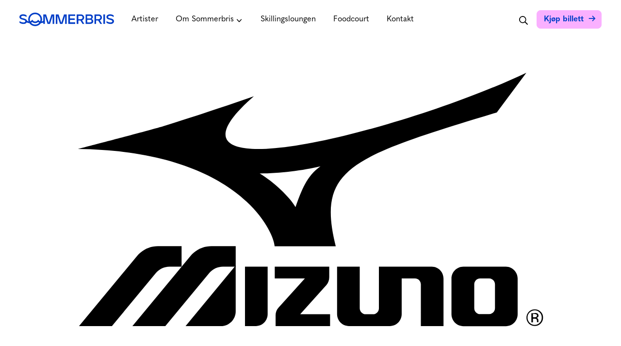

--- FILE ---
content_type: text/html; charset=UTF-8
request_url: https://sommerbris.com/partner/mizuno/
body_size: 16188
content:
<!DOCTYPE html>
<html lang="nb-NO">
	<head>
		<meta charset="UTF-8">
		<meta name="viewport" content="width=device-width, initial-scale=1">
		<link rel="profile" href="http://gmpg.org/xfn/11">

		<script type="text/javascript">/* wpack.io publicPath */window.__wpackIosommerbrisassetsdist='https://sommerbris.com/wp-content/themes/suki-sommerbris/assets/dist/';</script><meta name='robots' content='index, follow, max-image-preview:large, max-snippet:-1, max-video-preview:-1' />
	<style>img:is([sizes="auto" i], [sizes^="auto," i]) { contain-intrinsic-size: 3000px 1500px }</style>
	
	<!-- This site is optimized with the Yoast SEO Premium plugin v26.0 (Yoast SEO v26.0) - https://yoast.com/wordpress/plugins/seo/ -->
	<title>Mizuno - Sommerbris</title>
	<link rel="canonical" href="https://sommerbris.com/partner/mizuno/" />
	<meta property="og:locale" content="nb_NO" />
	<meta property="og:type" content="article" />
	<meta property="og:title" content="Mizuno" />
	<meta property="og:url" content="https://sommerbris.com/partner/mizuno/" />
	<meta property="og:site_name" content="Sommerbris" />
	<meta property="article:publisher" content="https://www.facebook.com/sommerbris/" />
	<meta name="twitter:card" content="summary_large_image" />
	<script type="application/ld+json" class="yoast-schema-graph">{"@context":"https://schema.org","@graph":[{"@type":"WebPage","@id":"https://sommerbris.com/partner/mizuno/","url":"https://sommerbris.com/partner/mizuno/","name":"Mizuno - Sommerbris","isPartOf":{"@id":"https://sommerbris.com/#website"},"primaryImageOfPage":{"@id":"https://sommerbris.com/partner/mizuno/#primaryimage"},"image":{"@id":"https://sommerbris.com/partner/mizuno/#primaryimage"},"thumbnailUrl":"https://d3fs9wducjp6hz.cloudfront.net/wp-content/uploads/2023/04/12094950/mizuno.svg","datePublished":"2023-04-26T22:27:46+00:00","breadcrumb":{"@id":"https://sommerbris.com/partner/mizuno/#breadcrumb"},"inLanguage":"nb-NO","potentialAction":[{"@type":"ReadAction","target":["https://sommerbris.com/partner/mizuno/"]}]},{"@type":"ImageObject","inLanguage":"nb-NO","@id":"https://sommerbris.com/partner/mizuno/#primaryimage","url":"https://d3fs9wducjp6hz.cloudfront.net/wp-content/uploads/2023/04/12094950/mizuno.svg","contentUrl":"https://d3fs9wducjp6hz.cloudfront.net/wp-content/uploads/2023/04/12094950/mizuno.svg"},{"@type":"BreadcrumbList","@id":"https://sommerbris.com/partner/mizuno/#breadcrumb","itemListElement":[{"@type":"ListItem","position":1,"name":"Forside","item":"https://sommerbris.com/"},{"@type":"ListItem","position":2,"name":"Mizuno"}]},{"@type":"WebSite","@id":"https://sommerbris.com/#website","url":"https://sommerbris.com/","name":"Sommerbris","description":"Årets store festival på Odderøya","publisher":{"@id":"https://sommerbris.com/#organization"},"potentialAction":[{"@type":"SearchAction","target":{"@type":"EntryPoint","urlTemplate":"https://sommerbris.com/?s={search_term_string}"},"query-input":{"@type":"PropertyValueSpecification","valueRequired":true,"valueName":"search_term_string"}}],"inLanguage":"nb-NO"},{"@type":"Organization","@id":"https://sommerbris.com/#organization","name":"Sommerbris","url":"https://sommerbris.com/","logo":{"@type":"ImageObject","inLanguage":"nb-NO","@id":"https://sommerbris.com/#/schema/logo/image/","url":"https://d3fs9wducjp6hz.cloudfront.net/wp-content/uploads/2023/01/23125824/logo-sommerbris-blaa.svg","contentUrl":"https://d3fs9wducjp6hz.cloudfront.net/wp-content/uploads/2023/01/23125824/logo-sommerbris-blaa.svg","width":189,"height":28,"caption":"Sommerbris"},"image":{"@id":"https://sommerbris.com/#/schema/logo/image/"},"sameAs":["https://www.facebook.com/sommerbris/","https://www.instagram.com/sommerbris/"]}]}</script>
	<!-- / Yoast SEO Premium plugin. -->


<link rel='dns-prefetch' href='//cdn.jsdelivr.net' />
<link rel='dns-prefetch' href='//use.typekit.net' />
<link rel='dns-prefetch' href='//www.googletagmanager.com' />
<link rel="alternate" type="application/rss+xml" title="Sommerbris &raquo; strøm" href="https://sommerbris.com/feed/" />
<link rel="alternate" type="application/rss+xml" title="Sommerbris &raquo; kommentarstrøm" href="https://sommerbris.com/comments/feed/" />
<script type="text/javascript">
/* <![CDATA[ */
window._wpemojiSettings = {"baseUrl":"https:\/\/s.w.org\/images\/core\/emoji\/16.0.1\/72x72\/","ext":".png","svgUrl":"https:\/\/s.w.org\/images\/core\/emoji\/16.0.1\/svg\/","svgExt":".svg","source":{"concatemoji":"https:\/\/sommerbris.com\/wp-includes\/js\/wp-emoji-release.min.js?ver=6.8.3"}};
/*! This file is auto-generated */
!function(s,n){var o,i,e;function c(e){try{var t={supportTests:e,timestamp:(new Date).valueOf()};sessionStorage.setItem(o,JSON.stringify(t))}catch(e){}}function p(e,t,n){e.clearRect(0,0,e.canvas.width,e.canvas.height),e.fillText(t,0,0);var t=new Uint32Array(e.getImageData(0,0,e.canvas.width,e.canvas.height).data),a=(e.clearRect(0,0,e.canvas.width,e.canvas.height),e.fillText(n,0,0),new Uint32Array(e.getImageData(0,0,e.canvas.width,e.canvas.height).data));return t.every(function(e,t){return e===a[t]})}function u(e,t){e.clearRect(0,0,e.canvas.width,e.canvas.height),e.fillText(t,0,0);for(var n=e.getImageData(16,16,1,1),a=0;a<n.data.length;a++)if(0!==n.data[a])return!1;return!0}function f(e,t,n,a){switch(t){case"flag":return n(e,"\ud83c\udff3\ufe0f\u200d\u26a7\ufe0f","\ud83c\udff3\ufe0f\u200b\u26a7\ufe0f")?!1:!n(e,"\ud83c\udde8\ud83c\uddf6","\ud83c\udde8\u200b\ud83c\uddf6")&&!n(e,"\ud83c\udff4\udb40\udc67\udb40\udc62\udb40\udc65\udb40\udc6e\udb40\udc67\udb40\udc7f","\ud83c\udff4\u200b\udb40\udc67\u200b\udb40\udc62\u200b\udb40\udc65\u200b\udb40\udc6e\u200b\udb40\udc67\u200b\udb40\udc7f");case"emoji":return!a(e,"\ud83e\udedf")}return!1}function g(e,t,n,a){var r="undefined"!=typeof WorkerGlobalScope&&self instanceof WorkerGlobalScope?new OffscreenCanvas(300,150):s.createElement("canvas"),o=r.getContext("2d",{willReadFrequently:!0}),i=(o.textBaseline="top",o.font="600 32px Arial",{});return e.forEach(function(e){i[e]=t(o,e,n,a)}),i}function t(e){var t=s.createElement("script");t.src=e,t.defer=!0,s.head.appendChild(t)}"undefined"!=typeof Promise&&(o="wpEmojiSettingsSupports",i=["flag","emoji"],n.supports={everything:!0,everythingExceptFlag:!0},e=new Promise(function(e){s.addEventListener("DOMContentLoaded",e,{once:!0})}),new Promise(function(t){var n=function(){try{var e=JSON.parse(sessionStorage.getItem(o));if("object"==typeof e&&"number"==typeof e.timestamp&&(new Date).valueOf()<e.timestamp+604800&&"object"==typeof e.supportTests)return e.supportTests}catch(e){}return null}();if(!n){if("undefined"!=typeof Worker&&"undefined"!=typeof OffscreenCanvas&&"undefined"!=typeof URL&&URL.createObjectURL&&"undefined"!=typeof Blob)try{var e="postMessage("+g.toString()+"("+[JSON.stringify(i),f.toString(),p.toString(),u.toString()].join(",")+"));",a=new Blob([e],{type:"text/javascript"}),r=new Worker(URL.createObjectURL(a),{name:"wpTestEmojiSupports"});return void(r.onmessage=function(e){c(n=e.data),r.terminate(),t(n)})}catch(e){}c(n=g(i,f,p,u))}t(n)}).then(function(e){for(var t in e)n.supports[t]=e[t],n.supports.everything=n.supports.everything&&n.supports[t],"flag"!==t&&(n.supports.everythingExceptFlag=n.supports.everythingExceptFlag&&n.supports[t]);n.supports.everythingExceptFlag=n.supports.everythingExceptFlag&&!n.supports.flag,n.DOMReady=!1,n.readyCallback=function(){n.DOMReady=!0}}).then(function(){return e}).then(function(){var e;n.supports.everything||(n.readyCallback(),(e=n.source||{}).concatemoji?t(e.concatemoji):e.wpemoji&&e.twemoji&&(t(e.twemoji),t(e.wpemoji)))}))}((window,document),window._wpemojiSettings);
/* ]]> */
</script>
<style id='wp-emoji-styles-inline-css' type='text/css'>

	img.wp-smiley, img.emoji {
		display: inline !important;
		border: none !important;
		box-shadow: none !important;
		height: 1em !important;
		width: 1em !important;
		margin: 0 0.07em !important;
		vertical-align: -0.1em !important;
		background: none !important;
		padding: 0 !important;
	}
</style>
<link rel='stylesheet' id='wp-block-library-css' href='https://sommerbris.com/wp-includes/css/dist/block-library/style.min.css?ver=6.8.3' type='text/css' media='all' />
<link rel='stylesheet' id='wpackio_sommerbrisblocks_blocks_css_a3651a70_css_style-css' href='https://sommerbris.com/wp-content/themes/suki-sommerbris/assets/dist/blocks/css-a3651a70.css?ver=1.0.0' type='text/css' media='all' />
<link rel='stylesheet' id='wpackio_sommerbrisblocks_blocks_editor_0f56446f_css_style-css' href='https://sommerbris.com/wp-content/themes/suki-sommerbris/assets/dist/blocks/editor-0f56446f.css?ver=1.0.0' type='text/css' media='all' />
<style id='classic-theme-styles-inline-css' type='text/css'>
/*! This file is auto-generated */
.wp-block-button__link{color:#fff;background-color:#32373c;border-radius:9999px;box-shadow:none;text-decoration:none;padding:calc(.667em + 2px) calc(1.333em + 2px);font-size:1.125em}.wp-block-file__button{background:#32373c;color:#fff;text-decoration:none}
</style>
<style id='global-styles-inline-css' type='text/css'>
:root{--wp--preset--aspect-ratio--square: 1;--wp--preset--aspect-ratio--4-3: 4/3;--wp--preset--aspect-ratio--3-4: 3/4;--wp--preset--aspect-ratio--3-2: 3/2;--wp--preset--aspect-ratio--2-3: 2/3;--wp--preset--aspect-ratio--16-9: 16/9;--wp--preset--aspect-ratio--9-16: 9/16;--wp--preset--color--black: #000000;--wp--preset--color--cyan-bluish-gray: #abb8c3;--wp--preset--color--white: #ffffff;--wp--preset--color--pale-pink: #f78da7;--wp--preset--color--vivid-red: #cf2e2e;--wp--preset--color--luminous-vivid-orange: #ff6900;--wp--preset--color--luminous-vivid-amber: #fcb900;--wp--preset--color--light-green-cyan: #7bdcb5;--wp--preset--color--vivid-green-cyan: #00d084;--wp--preset--color--pale-cyan-blue: #8ed1fc;--wp--preset--color--vivid-cyan-blue: #0693e3;--wp--preset--color--vivid-purple: #9b51e0;--wp--preset--color--suki-color-1: #000000;--wp--preset--color--suki-color-2: #ffffff;--wp--preset--color--suki-color-3: #406eff;--wp--preset--color--suki-color-4: #003dc7;--wp--preset--color--suki-color-5: #f78da7;--wp--preset--color--suki-color-6: #fab0ff;--wp--preset--color--suki-color-7: #e6e6e6;--wp--preset--color--suki-color-8: #737373;--wp--preset--gradient--vivid-cyan-blue-to-vivid-purple: linear-gradient(135deg,rgba(6,147,227,1) 0%,rgb(155,81,224) 100%);--wp--preset--gradient--light-green-cyan-to-vivid-green-cyan: linear-gradient(135deg,rgb(122,220,180) 0%,rgb(0,208,130) 100%);--wp--preset--gradient--luminous-vivid-amber-to-luminous-vivid-orange: linear-gradient(135deg,rgba(252,185,0,1) 0%,rgba(255,105,0,1) 100%);--wp--preset--gradient--luminous-vivid-orange-to-vivid-red: linear-gradient(135deg,rgba(255,105,0,1) 0%,rgb(207,46,46) 100%);--wp--preset--gradient--very-light-gray-to-cyan-bluish-gray: linear-gradient(135deg,rgb(238,238,238) 0%,rgb(169,184,195) 100%);--wp--preset--gradient--cool-to-warm-spectrum: linear-gradient(135deg,rgb(74,234,220) 0%,rgb(151,120,209) 20%,rgb(207,42,186) 40%,rgb(238,44,130) 60%,rgb(251,105,98) 80%,rgb(254,248,76) 100%);--wp--preset--gradient--blush-light-purple: linear-gradient(135deg,rgb(255,206,236) 0%,rgb(152,150,240) 100%);--wp--preset--gradient--blush-bordeaux: linear-gradient(135deg,rgb(254,205,165) 0%,rgb(254,45,45) 50%,rgb(107,0,62) 100%);--wp--preset--gradient--luminous-dusk: linear-gradient(135deg,rgb(255,203,112) 0%,rgb(199,81,192) 50%,rgb(65,88,208) 100%);--wp--preset--gradient--pale-ocean: linear-gradient(135deg,rgb(255,245,203) 0%,rgb(182,227,212) 50%,rgb(51,167,181) 100%);--wp--preset--gradient--electric-grass: linear-gradient(135deg,rgb(202,248,128) 0%,rgb(113,206,126) 100%);--wp--preset--gradient--midnight: linear-gradient(135deg,rgb(2,3,129) 0%,rgb(40,116,252) 100%);--wp--preset--font-size--small: 15.3px;--wp--preset--font-size--medium: 21.6px;--wp--preset--font-size--large: 27px;--wp--preset--font-size--x-large: 42px;--wp--preset--font-size--regular: 18px;--wp--preset--font-size--huge: 36px;--wp--preset--spacing--20: 0.44rem;--wp--preset--spacing--30: 0.67rem;--wp--preset--spacing--40: 1rem;--wp--preset--spacing--50: 1.5rem;--wp--preset--spacing--60: 2.25rem;--wp--preset--spacing--70: 3.38rem;--wp--preset--spacing--80: 5.06rem;--wp--preset--shadow--natural: 6px 6px 9px rgba(0, 0, 0, 0.2);--wp--preset--shadow--deep: 12px 12px 50px rgba(0, 0, 0, 0.4);--wp--preset--shadow--sharp: 6px 6px 0px rgba(0, 0, 0, 0.2);--wp--preset--shadow--outlined: 6px 6px 0px -3px rgba(255, 255, 255, 1), 6px 6px rgba(0, 0, 0, 1);--wp--preset--shadow--crisp: 6px 6px 0px rgba(0, 0, 0, 1);}:where(.is-layout-flex){gap: 0.5em;}:where(.is-layout-grid){gap: 0.5em;}body .is-layout-flex{display: flex;}.is-layout-flex{flex-wrap: wrap;align-items: center;}.is-layout-flex > :is(*, div){margin: 0;}body .is-layout-grid{display: grid;}.is-layout-grid > :is(*, div){margin: 0;}:where(.wp-block-columns.is-layout-flex){gap: 2em;}:where(.wp-block-columns.is-layout-grid){gap: 2em;}:where(.wp-block-post-template.is-layout-flex){gap: 1.25em;}:where(.wp-block-post-template.is-layout-grid){gap: 1.25em;}.has-black-color{color: var(--wp--preset--color--black) !important;}.has-cyan-bluish-gray-color{color: var(--wp--preset--color--cyan-bluish-gray) !important;}.has-white-color{color: var(--wp--preset--color--white) !important;}.has-pale-pink-color{color: var(--wp--preset--color--pale-pink) !important;}.has-vivid-red-color{color: var(--wp--preset--color--vivid-red) !important;}.has-luminous-vivid-orange-color{color: var(--wp--preset--color--luminous-vivid-orange) !important;}.has-luminous-vivid-amber-color{color: var(--wp--preset--color--luminous-vivid-amber) !important;}.has-light-green-cyan-color{color: var(--wp--preset--color--light-green-cyan) !important;}.has-vivid-green-cyan-color{color: var(--wp--preset--color--vivid-green-cyan) !important;}.has-pale-cyan-blue-color{color: var(--wp--preset--color--pale-cyan-blue) !important;}.has-vivid-cyan-blue-color{color: var(--wp--preset--color--vivid-cyan-blue) !important;}.has-vivid-purple-color{color: var(--wp--preset--color--vivid-purple) !important;}.has-black-background-color{background-color: var(--wp--preset--color--black) !important;}.has-cyan-bluish-gray-background-color{background-color: var(--wp--preset--color--cyan-bluish-gray) !important;}.has-white-background-color{background-color: var(--wp--preset--color--white) !important;}.has-pale-pink-background-color{background-color: var(--wp--preset--color--pale-pink) !important;}.has-vivid-red-background-color{background-color: var(--wp--preset--color--vivid-red) !important;}.has-luminous-vivid-orange-background-color{background-color: var(--wp--preset--color--luminous-vivid-orange) !important;}.has-luminous-vivid-amber-background-color{background-color: var(--wp--preset--color--luminous-vivid-amber) !important;}.has-light-green-cyan-background-color{background-color: var(--wp--preset--color--light-green-cyan) !important;}.has-vivid-green-cyan-background-color{background-color: var(--wp--preset--color--vivid-green-cyan) !important;}.has-pale-cyan-blue-background-color{background-color: var(--wp--preset--color--pale-cyan-blue) !important;}.has-vivid-cyan-blue-background-color{background-color: var(--wp--preset--color--vivid-cyan-blue) !important;}.has-vivid-purple-background-color{background-color: var(--wp--preset--color--vivid-purple) !important;}.has-black-border-color{border-color: var(--wp--preset--color--black) !important;}.has-cyan-bluish-gray-border-color{border-color: var(--wp--preset--color--cyan-bluish-gray) !important;}.has-white-border-color{border-color: var(--wp--preset--color--white) !important;}.has-pale-pink-border-color{border-color: var(--wp--preset--color--pale-pink) !important;}.has-vivid-red-border-color{border-color: var(--wp--preset--color--vivid-red) !important;}.has-luminous-vivid-orange-border-color{border-color: var(--wp--preset--color--luminous-vivid-orange) !important;}.has-luminous-vivid-amber-border-color{border-color: var(--wp--preset--color--luminous-vivid-amber) !important;}.has-light-green-cyan-border-color{border-color: var(--wp--preset--color--light-green-cyan) !important;}.has-vivid-green-cyan-border-color{border-color: var(--wp--preset--color--vivid-green-cyan) !important;}.has-pale-cyan-blue-border-color{border-color: var(--wp--preset--color--pale-cyan-blue) !important;}.has-vivid-cyan-blue-border-color{border-color: var(--wp--preset--color--vivid-cyan-blue) !important;}.has-vivid-purple-border-color{border-color: var(--wp--preset--color--vivid-purple) !important;}.has-vivid-cyan-blue-to-vivid-purple-gradient-background{background: var(--wp--preset--gradient--vivid-cyan-blue-to-vivid-purple) !important;}.has-light-green-cyan-to-vivid-green-cyan-gradient-background{background: var(--wp--preset--gradient--light-green-cyan-to-vivid-green-cyan) !important;}.has-luminous-vivid-amber-to-luminous-vivid-orange-gradient-background{background: var(--wp--preset--gradient--luminous-vivid-amber-to-luminous-vivid-orange) !important;}.has-luminous-vivid-orange-to-vivid-red-gradient-background{background: var(--wp--preset--gradient--luminous-vivid-orange-to-vivid-red) !important;}.has-very-light-gray-to-cyan-bluish-gray-gradient-background{background: var(--wp--preset--gradient--very-light-gray-to-cyan-bluish-gray) !important;}.has-cool-to-warm-spectrum-gradient-background{background: var(--wp--preset--gradient--cool-to-warm-spectrum) !important;}.has-blush-light-purple-gradient-background{background: var(--wp--preset--gradient--blush-light-purple) !important;}.has-blush-bordeaux-gradient-background{background: var(--wp--preset--gradient--blush-bordeaux) !important;}.has-luminous-dusk-gradient-background{background: var(--wp--preset--gradient--luminous-dusk) !important;}.has-pale-ocean-gradient-background{background: var(--wp--preset--gradient--pale-ocean) !important;}.has-electric-grass-gradient-background{background: var(--wp--preset--gradient--electric-grass) !important;}.has-midnight-gradient-background{background: var(--wp--preset--gradient--midnight) !important;}.has-small-font-size{font-size: var(--wp--preset--font-size--small) !important;}.has-medium-font-size{font-size: var(--wp--preset--font-size--medium) !important;}.has-large-font-size{font-size: var(--wp--preset--font-size--large) !important;}.has-x-large-font-size{font-size: var(--wp--preset--font-size--x-large) !important;}
:where(.wp-block-post-template.is-layout-flex){gap: 1.25em;}:where(.wp-block-post-template.is-layout-grid){gap: 1.25em;}
:where(.wp-block-columns.is-layout-flex){gap: 2em;}:where(.wp-block-columns.is-layout-grid){gap: 2em;}
:root :where(.wp-block-pullquote){font-size: 1.5em;line-height: 1.6;}
</style>
<link rel='stylesheet' id='fancybox-css' href='https://cdn.jsdelivr.net/gh/fancyapps/fancybox@3.5.7/dist/jquery.fancybox.min.css?ver=3.5.7' type='text/css' media='all' />
<link rel='stylesheet' id='suki-css' href='https://sommerbris.com/wp-content/themes/suki/assets/css/main.min.css?ver=1.3.7' type='text/css' media='all' />
<style id='suki-inline-css' type='text/css'>
/* Suki Dynamic CSS */
.has-suki-color-1-background-color{background-color:#000}.has-suki-color-1-color{color:#000}.has-suki-color-2-background-color{background-color:#fff}.has-suki-color-2-color{color:#fff}.has-suki-color-3-background-color{background-color:#406eff}.has-suki-color-3-color{color:#406eff}.has-suki-color-4-background-color{background-color:#003dc7}.has-suki-color-4-color{color:#003dc7}.has-suki-color-5-background-color{background-color:#f78da7}.has-suki-color-5-color{color:#f78da7}.has-suki-color-6-background-color{background-color:#fab0ff}.has-suki-color-6-color{color:#fab0ff}.has-suki-color-7-background-color{background-color:#e6e6e6}.has-suki-color-7-color{color:#e6e6e6}.has-suki-color-8-background-color{background-color:#737373}.has-suki-color-8-color{color:#737373}html{font-size:18px;line-height:1.6}.has-medium-text-size{line-height:calc(0.9 * 1.6)}.has-large-text-size{line-height:calc(0.825 * 1.6)}.has-huge-text-size{line-height:calc(0.75 * 1.6)}p.has-drop-cap:not(:focus):first-letter{font-size:4.8em}body{color:#000}a,button.suki-toggle,.navigation .nav-links a:hover,.navigation .nav-links a:focus,.tagcloud a:hover,.tagcloud a:focus,.comment-body .reply:hover,.comment-body .reply:focus,.comment-metadata a:hover,.comment-metadata a:focus{color:#003dc7}.entry-meta a:hover,.entry-meta a:focus,.widget .post-date a:hover,.widget .post-date a:focus,.widget_rss .rss-date a:hover,.widget_rss .rss-date a:focus{color:#003dc7}h1 a:hover,h1 a:focus,.h1 a:hover,.h1 a:focus,h2 a:hover,h2 a:focus,.h2 a:hover,.h2 a:focus,h3 a:hover,h3 a:focus,.h3 a:hover,.h3 a:focus,h4 a:hover,h4 a:focus,.h4 a:hover,.h4 a:focus,h5 a:hover,h5 a:focus,.h5 a:hover,.h5 a:focus,h6 a:hover,h6 a:focus,.h6 a:hover,.h6 a:focus,.comment-author a:hover,.comment-author a:focus,.entry-author-name a:hover,.entry-author-name a:focus{color:#003dc7}.suki-header-section a:not(.button):hover,.suki-header-section a:not(.button):focus,.suki-header-section .suki-toggle:hover,.suki-header-section .suki-toggle:focus,.suki-header-section .menu .sub-menu a:not(.button):hover,.suki-header-section .menu .sub-menu a:not(.button):focus,.suki-header-section .menu .sub-menu .suki-toggle:hover,.suki-header-section .menu .sub-menu .suki-toggle:focus,.suki-header-section-vertical a:not(.button):hover,.suki-header-section-vertical a:not(.button):focus,.suki-header-section-vertical .suki-toggle:hover,.suki-header-section-vertical .suki-toggle:focus,.suki-header-section-vertical .menu .sub-menu a:not(.button):hover,.suki-header-section-vertical .menu .sub-menu a:not(.button):focus,.suki-header-section-vertical .menu .sub-menu .suki-toggle:hover,.suki-header-section-vertical .menu .sub-menu .suki-toggle:focus{color:#003dc7}::selection{background-color:#003dc7}.suki-header-cart .cart-count{background-color:#003dc7}a:hover,a:focus,.suki-toggle:hover,.suki-toggle:focus{color:#406eff}h1,.h1{font-weight:700;font-size:4rem;line-height:1.1}.title,.entry-title,.page-title{font-weight:700;font-size:4rem;line-height:1.1}h2,.h2{font-weight:700;font-size:2.4rem;line-height:1.1}h3,.h3{font-weight:700;font-size:1.7rem;line-height:1.1}legend,.small-title,.entry-small-title,.comments-title,.comment-reply-title{font-weight:700;font-size:1.7rem;line-height:1.1}h4,.h4{font-weight:700;font-size:1.2rem;line-height:1.1}.widget_block>[class^="wp-block-"]>h2:first-child,.widget_block>[class^="wp-block-"]>h3:first-child,.widget_block>[class^="wp-block-"]>h4:first-child,.widget_block>[class^="wp-block-"]>h5:first-child,.widget_block>[class^="wp-block-"]>h6:first-child,.widget-title{font-weight:700;font-size:1.2rem;line-height:1.1}h1,.h1,h2,.h2,h3,.h3,h4,.h4,h5,.h5,h6,.h6,h1 a,.h1 a,h2 a,.h2 a,h3 a,.h3 a,h4 a,.h4 a,h5 a,.h5 a,h6 a,.h6 a,table th,button.suki-toggle,.navigation .nav-links .current,.comment-author a,.entry-author-name,.entry-author-name a,.widget-title,p.has-drop-cap:not(:focus):first-letter{color:#000}.suki-header-section a:not(.button),.suki-header-section .suki-toggle,.suki-header-section .menu .sub-menu a:not(.button),.suki-header-section .menu .sub-menu .suki-toggle,.suki-header-section-vertical a:not(.button),.suki-header-section-vertical .suki-toggle,.suki-header-section-vertical .menu .sub-menu a:not(.button),.suki-header-section-vertical .menu .sub-menu .suki-toggle{color:#000}button,input[type="button"],input[type="reset"],input[type="submit"],.button,a.button,a.wp-block-button__link{padding:10px 18px 10px 18px;border-radius:8px;background-color:#fab0ff;border-color:#fab0ff;color:#003dc7}button:hover,button:focus,input[type="button"]:hover,input[type="button"]:focus,input[type="reset"]:hover,input[type="reset"]:focus,input[type="submit"]:hover,input[type="submit"]:focus,.button:hover,.button:focus,a.button:hover,a.button:focus,a.wp-block-button__link:hover,a.wp-block-button__link:focus{background-color:#003dc7;border-color:#003dc7;color:#fab0ff}input[type="text"],input[type="password"],input[type="color"],input[type="date"],input[type="datetime-local"],input[type="email"],input[type="month"],input[type="number"],input[type="search"],input[type="tel"],input[type="time"],input[type="url"],input[type="week"],.input,select,textarea,span.select2-container .select2-selection,span.select2-container .select2-dropdown .select2-search,span.select2-container .select2-dropdown .select2-results .select2-results__option{padding:8px 16px 8px 16px}input[type="text"],input[type="password"],input[type="color"],input[type="date"],input[type="datetime-local"],input[type="email"],input[type="month"],input[type="number"],input[type="search"],input[type="tel"],input[type="time"],input[type="url"],input[type="week"],.input,select,textarea,span.select2-container .select2-selection,span.select2-container .select2-dropdown{border-radius:6px}.suki-wrapper,.suki-section-contained>.suki-section-inner{width:1280px}.suki-header-section .menu .sub-menu{max-width:1280px}.suki-content-layout-wide .alignwide{max-width:1280px;left:calc(50% - min((1280px / 2),50vw - 20px))}.suki-section-default.suki-content-layout-wide [class$="__inner-container"]>*:not(.alignwide):not(.alignfull){width:1280px}.suki-header-logo .suki-logo-image{width:195px}.suki-header-mobile-logo .suki-logo-image{width:160px}.suki-header-main-bar-inner{padding:0 40px 0 40px}.suki-header-main-bar .suki-header-column>*{padding:0 18px}.suki-header-main-bar-row{margin:0 -18px}.suki-header-main-bar .suki-header-menu .menu-item{padding:0 18px}.suki-header-main-bar.suki-header-menu-highlight-background .suki-header-menu>.menu>.menu-item>.suki-menu-item-link,.suki-header-main-bar.suki-header-menu-highlight-border-top .suki-header-menu>.menu>.menu-item>.suki-menu-item-link,.suki-header-main-bar.suki-header-menu-highlight-border-bottom .suki-header-menu>.menu>.menu-item>.suki-menu-item-link{padding:0 18px}.suki-header-main-bar.suki-header-menu-highlight-none .suki-header-menu>.menu>.menu-item>.sub-menu,.suki-header-main-bar.suki-header-menu-highlight-underline .suki-header-menu>.menu>.menu-item>.sub-menu{margin-left:-18px}.suki-header-main-bar .menu .menu-item>.suki-menu-item-link{font-size:.9rem}.suki-header-top-bar-inner{padding:0 40px 0 40px}.suki-header-bottom-bar-inner{padding:0 40px 0 40px}.suki-header-mobile-main-bar .suki-menu-icon{font-size:20px}.suki-header-mobile-vertical-bar{width:320px;padding:80px 30px 30px 30px;background-color:#003dc7;color:#fff}.suki-header-mobile-vertical.suki-header-mobile-vertical-display-full-screen .suki-header-section-vertical-column{width:320px}.suki-header-mobile-vertical-bar .suki-header-section-vertical-row>*{padding:16px 0}.suki-header-mobile-vertical-bar .suki-header-section-vertical-column{margin:-16px 0}.suki-header-mobile-vertical-bar .menu .menu-item>.suki-menu-item-link,.suki-header-mobile-vertical-bar .menu-item>.suki-toggle{font-size:1.5rem}.suki-header-mobile-vertical-bar .menu .sub-menu .menu-item>.suki-menu-item-link,.suki-header-mobile-vertical-bar .sub-menu .menu-item>.suki-toggle{font-size:1.2rem}.suki-header-mobile-vertical-bar .suki-menu-icon{font-size:20px}.suki-header-mobile-vertical-bar a:not(.button),.suki-header-mobile-vertical-bar .suki-toggle,.suki-header-mobile-vertical-bar .menu .sub-menu a:not(.button),.suki-header-mobile-vertical-bar .menu .sub-menu .suki-toggle{color:#fff}.suki-header-mobile-vertical-bar a:not(.button):hover,.suki-header-mobile-vertical-bar a:not(.button):focus,.suki-header-mobile-vertical-bar .suki-toggle:hover,.suki-header-mobile-vertical-bar .suki-toggle:focus,.suki-header-mobile-vertical-bar .menu .sub-menu a:not(.button):hover,.suki-header-mobile-vertical-bar .menu .sub-menu a:not(.button):focus,.suki-header-mobile-vertical-bar .menu .sub-menu .suki-toggle:hover,.suki-header-mobile-vertical-bar .menu .sub-menu .suki-toggle:focus{color:#f78da7}.suki-header-mobile-vertical-bar .current-menu-item>.suki-menu-item-link,.suki-header-mobile-vertical-bar .current-menu-ancestor>.suki-menu-item-link{color:#e6e6e6}.suki-hero-inner{min-height:680px;padding:60px 40px 60px 40px;background-color:rgba(255,255,255,0)}.suki-hero{color:#fff}.suki-hero .page-title,.suki-hero .entry-title{color:#fff}.suki-content-inner{padding:70px 40px 80px 40px}.suki-footer-widgets-bar-inner{padding:30px 40px 30px 40px;background-color:rgba(0,61,199,0.05)}.suki-footer-bottom-bar-inner{padding:25px 40px 25px 40px;background-color:#fff}.suki-footer-bottom-bar{font-size:.9rem;line-height:1.2}.suki-loop-grid{margin-top:-12px;margin-bottom:-12px;margin-left:-12px;margin-right:-12px}.suki-loop-grid>.entry{padding-top:12px;padding-bottom:12px;padding-left:12px;padding-right:12px}.entry-layout-grid .entry-wrapper{border-radius:10px;background-color:#dce2f0}@media screen and (max-width:1023px){html{font-size:17px}h1,.h1{font-size:3.4rem}.title,.entry-title,.page-title{font-size:3.4rem}h2,.h2{font-size:2rem}h3,.h3{font-size:1.6rem}legend,.small-title,.entry-small-title,.comments-title,.comment-reply-title{font-size:1.6rem}h4,.h4{font-size:1.1rem}.widget_block>[class^="wp-block-"]>h2:first-child,.widget_block>[class^="wp-block-"]>h3:first-child,.widget_block>[class^="wp-block-"]>h4:first-child,.widget_block>[class^="wp-block-"]>h5:first-child,.widget_block>[class^="wp-block-"]>h6:first-child,.widget-title{font-size:1.1rem}.suki-header-mobile-main-bar-inner{padding:0 30px 0 30px}.suki-hero-inner{padding:60px 30px 60px 30px}.suki-content-inner{padding:60px 30px 70px 30px}.suki-footer-widgets-bar-inner{padding:30px 30px 30px 30px}.suki-footer-bottom-bar-inner{padding:20px 30px 20px 30px}}@media screen and (max-width:499px){html{font-size:15px}h1,.h1{font-size:2.65rem}.title,.entry-title,.page-title{font-size:2.65rem}h2,.h2{font-size:1.77rem;letter-spacing:-0.25px}h3,.h3{font-size:1.4rem}legend,.small-title,.entry-small-title,.comments-title,.comment-reply-title{font-size:1.4rem}.suki-header-mobile-main-bar-inner{padding:0 20px 0 20px}.suki-hero-inner{padding:50px 20px 50px 20px}.suki-content-inner{padding:50px 20px 60px 20px}.suki-footer-widgets-bar-inner{padding:30px 20px 30px 20px}.suki-footer-bottom-bar-inner{padding:15px 20px 15px 20px}.suki-footer-bottom-bar{line-height:1.2}}
</style>
<link rel='stylesheet' id='wpackio_sommerbrismain_main_css_b3ae897b_css_style-css' href='https://sommerbris.com/wp-content/themes/suki-sommerbris/assets/dist/main/css-b3ae897b.css?ver=1.0.0' type='text/css' media='all' />
<link rel='stylesheet' id='suki-pro-css' href='https://sommerbris.com/wp-content/plugins/suki-pro/assets/css/pro.min.css?ver=1.2.4' type='text/css' media='all' />
<style id='suki-pro-inline-css' type='text/css'>
/* Suki Pro Dynamic CSS */
.suki-header-main .suki-header-sticky.suki-sticky-in-view .suki-section-inner{background-color:#fff}.suki-header-main-alt-colors .suki-header-main-bar:not(.suki-sticky-in-view) a:not(.button),.suki-header-main-alt-colors .suki-header-main-bar:not(.suki-sticky-in-view) .suki-toggle{color:#fff}.suki-header-mobile-alt-colors .suki-header-mobile-main-bar:not(.suki-sticky-in-view) a:not(.button),.suki-header-mobile-alt-colors .suki-header-mobile-main-bar:not(.suki-sticky-in-view) .suki-toggle{color:#fff}.suki-header-mobile-alt-colors .suki-header-mobile-main-bar:not(.suki-sticky-in-view) a:not(.button):hover,.suki-header-mobile-alt-colors .suki-header-mobile-main-bar:not(.suki-sticky-in-view) a:not(.button):focus,.suki-header-mobile-alt-colors .suki-header-mobile-main-bar:not(.suki-sticky-in-view) .suki-toggle:hover,.suki-header-mobile-alt-colors .suki-header-mobile-main-bar:not(.suki-sticky-in-view) .suki-toggle:focus{color:#f78da7}
</style>
<link rel='stylesheet' id='dashicons-css' href='https://sommerbris.com/wp-includes/css/dashicons.min.css?ver=6.8.3' type='text/css' media='all' />
<style id='block-visibility-screen-size-styles-inline-css' type='text/css'>
/* Large screens (desktops, 992px and up) */
@media ( min-width: 992px ) {
	.block-visibility-hide-large-screen {
		display: none !important;
	}
}

/* Medium screens (tablets, between 768px and 992px) */
@media ( min-width: 768px ) and ( max-width: 991.98px ) {
	.block-visibility-hide-medium-screen {
		display: none !important;
	}
}

/* Small screens (mobile devices, less than 768px) */
@media ( max-width: 767.98px ) {
	.block-visibility-hide-small-screen {
		display: none !important;
	}
}
</style>
<script type="text/javascript" src="https://sommerbris.com/wp-includes/js/jquery/jquery.min.js?ver=3.7.1" id="jquery-core-js"></script>
<script type="text/javascript" src="https://sommerbris.com/wp-includes/js/jquery/jquery-migrate.min.js?ver=3.4.1" id="jquery-migrate-js"></script>
<script type="text/javascript" src="//use.typekit.net/wil8qwr.js?ver=1.0.0" id="typekit-js"></script>
<link rel="https://api.w.org/" href="https://sommerbris.com/wp-json/" /><link rel="alternate" title="JSON" type="application/json" href="https://sommerbris.com/wp-json/wp/v2/partner/1486" /><link rel="EditURI" type="application/rsd+xml" title="RSD" href="https://sommerbris.com/xmlrpc.php?rsd" />
<meta name="generator" content="WordPress 6.8.3" />
<link rel='shortlink' href='https://sommerbris.com/?p=1486' />
<link rel="alternate" title="oEmbed (JSON)" type="application/json+oembed" href="https://sommerbris.com/wp-json/oembed/1.0/embed?url=https%3A%2F%2Fsommerbris.com%2Fpartner%2Fmizuno%2F" />
<link rel="alternate" title="oEmbed (XML)" type="text/xml+oembed" href="https://sommerbris.com/wp-json/oembed/1.0/embed?url=https%3A%2F%2Fsommerbris.com%2Fpartner%2Fmizuno%2F&#038;format=xml" />
<meta name="generator" content="Site Kit by Google 1.162.1" /><script type="text/javascript">try{Typekit.load();}catch(e){}</script><style> :root{--suki-sommerbris-color-palette-1: #000000;--suki-sommerbris-color-palette-2: #ffffff;--suki-sommerbris-color-palette-3: #406eff;--suki-sommerbris-color-palette-4: #003dc7;--suki-sommerbris-color-palette-5: #f78da7;--suki-sommerbris-color-palette-6: #fab0ff;--suki-sommerbris-color-palette-7: #e6e6e6;--suki-sommerbris-color-palette-8: #737373;--suki-sommerbris-container-width: 1280px;--suki-sommerbris-content-narrow-width: 720px;--suki-sommerbris-content-padding: 70px 40px 80px 40px;--suki-sommerbris-content-padding--tablet: 60px 30px 70px 30px;--suki-sommerbris-content-padding--mobile: 50px 20px 60px 20px;--suki-sommerbris-heading-text-color: #000000;--suki-sommerbris-body-text-color: #000000;--suki-sommerbris-page-header-breadcrumb-text-color: ;--suki-sommerbris-page-header-breadcrumb-link-text-color: ;--suki-sommerbris-page-header-breadcrumb-link-hover-text-color: ;--suki-sommerbris-header-main-bar-height: 80px;--suki-sommerbris-header-mobile-main-bar-height: 60px;}</style><style type="text/css" id="suki-custom-css">

</style>

<!-- Google Tag Manager snippet added by Site Kit -->
<script type="text/javascript">
/* <![CDATA[ */

			( function( w, d, s, l, i ) {
				w[l] = w[l] || [];
				w[l].push( {'gtm.start': new Date().getTime(), event: 'gtm.js'} );
				var f = d.getElementsByTagName( s )[0],
					j = d.createElement( s ), dl = l != 'dataLayer' ? '&l=' + l : '';
				j.async = true;
				j.src = 'https://www.googletagmanager.com/gtm.js?id=' + i + dl;
				f.parentNode.insertBefore( j, f );
			} )( window, document, 'script', 'dataLayer', 'GTM-WFG57X2' );
			
/* ]]> */
</script>

<!-- End Google Tag Manager snippet added by Site Kit -->
<link rel="icon" href="https://d3fs9wducjp6hz.cloudfront.net/wp-content/uploads/2023/01/25090652/cropped-Sommerbris_Favicon-32x32.png" sizes="32x32" />
<link rel="icon" href="https://d3fs9wducjp6hz.cloudfront.net/wp-content/uploads/2023/01/25090652/cropped-Sommerbris_Favicon-192x192.png" sizes="192x192" />
<link rel="apple-touch-icon" href="https://d3fs9wducjp6hz.cloudfront.net/wp-content/uploads/2023/01/25090652/cropped-Sommerbris_Favicon-180x180.png" />
<meta name="msapplication-TileImage" content="https://d3fs9wducjp6hz.cloudfront.net/wp-content/uploads/2023/01/25090652/cropped-Sommerbris_Favicon-270x270.png" />
		<style type="text/css" id="wp-custom-css">
			.ycd-simple-timer-dots {
	display: none !important;
}

.ycd-simple-countdown-number {
	font-size: 2.75rem !important;
	font-weight: 500;
}

.ycd-simple-current-unite-wrapper {
	margin: 20px 5px 5px 5px;
}

.ycd-all-content-wrapper {
	padding: 1.5rem;
}

.ycd-simple-time {
	opacity: 0;
}

body.page-loaded .ycd-simple-time {
	opacity: 1;
	transition: opacity .5s;
}

/* Artists */

section.artists .block-wrapper .artist-items .artist-item {
	overflow: unset;
}
@media screen and (min-width: 1024px) {
	body.page-id-61 #hero .suki-hero-inner {
			min-height: auto;
	}
}
/*
.single-artist .level-partnere, .level-sommerbrisen, .level-smaabrisen, .level-leverandorer {
	display: none;
}*/

.single-artist .more-link {
	margin: 1.5rem auto;
  display: block;
}

/* Front page hero extras */
.main-col-center > h1 + span {
	margin-top: -20px;
	margin-bottom: 30px;
}
.main-col-center > h1 + span * {
	margin-bottom: 0;
}
#hero.hide-artists .right-col,
#hero.hide-artists .left-col {
	display: none;
}
.frontpage-hero .block-wrapper .date-kicker {
	font-size: 1.9rem;
}
@media screen and (max-width: 500px) {
	.frontpage-hero .block-wrapper .date-kicker {
    font-size: 1.7rem;
	}
	section.artists .block-wrapper .artist-items .artist-item .artist-name {
		font-size: 1.125rem;
	}
	/*section.artists .block-wrapper .artist-items {
		grid-template-columns: 100%;
	}*/
}
/* End front page hero extras */

/* Hide Cookie banner */

#Coi-Renew {
	display: none !important;
}

/* End Hide Cookie Banner */

a.button.bg-suki-color-5:not(:hover):not(:focus) {
  border-color: var(--suki-sommerbris-color-palette-6);
}

body .bg-suki-color-5, body.bg-suki-color-5 #content > .suki-content-inner, body.bg-suki-color-5 .block-editor .editor-styles-wrapper {
  background-color: var(--suki-sommerbris-color-palette-6);
}

body .fill-suki-color-5 {
  fill: var(--suki-sommerbris-color-palette-6);
}

section.artists .block-wrapper .artist-items .artist-item .artist-image-wrapper {
  background-color: var(--suki-sommerbris-color-palette-6);
}

body.blog #main .top-post article .entry-header h2 a {
  color: var(--suki-sommerbris-color-palette-6);
}

.block-wrapper.bg-suki-color-3 a.button.button--secondary:hover, .block-wrapper.bg-suki-color-4 a.button.button--secondary:hover, .block-wrapper.bg-suki-color-5 a.button.button--secondary:hover {
  background-color: var(--suki-sommerbris-color-palette-6);
  border-color: var(--suki-sommerbris-color-palette-6);
}

.suki-header-main-bar.suki-header-menu-highlight-none .suki-header-menu > .menu > .menu-item > .sub-menu {
  border-top: 10px solid var(--suki-sommerbris-color-palette-6);
}


.suki-header-mobile-alt-colors .suki-header-mobile-main-bar:not(.suki-sticky-in-view) a:not(.button):hover,
.suki-header-mobile-alt-colors .suki-header-mobile-main-bar:not(.suki-sticky-in-view) a:not(.button):focus,
.suki-header-mobile-alt-colors .suki-header-mobile-main-bar:not(.suki-sticky-in-view) .suki-toggle:hover,
.suki-header-mobile-alt-colors .suki-header-mobile-main-bar:not(.suki-sticky-in-view) .suki-toggle:focus {
	color: var(--suki-sommerbris-color-palette-6) !important;
}

@media screen and (max-width: 1023px) {
	.frontpage-hero .hero-background {
		padding-bottom: 0 !important;
	}
	.frontpage-hero .block-wrapper>div.main-col .main-col-bottom {
		margin: 0 auto 60px auto !important;
	}
}

.frontpage-hero .block-wrapper .main-col .buttons-wrapper .btn-extra-text {
	border-color: #9c9c9c7d;
}

.ycd-simple-countdown-number {
    padding: 4px 8px;
}

/* Partners */

section.partners .block-wrapper .partner-items .partner-item a img {
	object-fit: contain;
}		</style>
			</head>

	<body class="wp-singular partner-template-default single single-partner postid-1486 wp-custom-logo wp-embed-responsive wp-theme-suki wp-child-theme-suki-sommerbris ltr suki-pro-ver-1-2-4 group-blog suki-page-layout-full-width suki-ver-1-3-7 suki-font-smoothing-1">
				<!-- Google Tag Manager (noscript) snippet added by Site Kit -->
		<noscript>
			<iframe src="https://www.googletagmanager.com/ns.html?id=GTM-WFG57X2" height="0" width="0" style="display:none;visibility:hidden"></iframe>
		</noscript>
		<!-- End Google Tag Manager (noscript) snippet added by Site Kit -->
			<a class="skip-link screen-reader-text" href="#content">Skip to content</a>
	<div id="mobile-vertical-header" class="suki-header-mobile-vertical suki-header suki-popup suki-header-mobile-vertical-display-full-screen suki-header-mobile-vertical-position-left suki-text-align-left" itemscope itemtype="https://schema.org/WPHeader">
	
	<div class="suki-header-mobile-vertical-bar suki-header-section-vertical suki-popup-content">
		<div class="suki-header-section-vertical-column">
			<div class="suki-header-mobile-vertical-bar-top suki-header-section-vertical-row">
				<nav class="suki-header-mobile-menu suki-header-menu site-navigation" role="navigation" itemscope itemtype="https://schema.org/SiteNavigationElement" aria-label="Mobile Header Menu">
	<ul id="menu-hovedmeny" class="menu suki-toggle-menu"><li id="menu-item-63" class="menu-item menu-item-type-post_type menu-item-object-page menu-item-63"><a href="https://sommerbris.com/artister/" class="suki-menu-item-link "><span class="suki-menu-item-title">Artister</span></a></li>
<li id="menu-item-26" class="menu-item menu-item-type-post_type menu-item-object-page menu-item-has-children menu-item-26"><a href="https://sommerbris.com/om-sommerbris/" class="suki-menu-item-link "><span class="suki-menu-item-title">Om Sommerbris</span></a><button class="suki-sub-menu-toggle suki-toggle"><span class="suki-icon suki-dropdown-sign" title="" aria-hidden="true"><svg xmlns="http://www.w3.org/2000/svg" viewBox="0 0 64 64" width="64" height="64"><path d="M32,43.71a3,3,0,0,1-2.12-.88L12.17,25.12a2,2,0,0,1,0-2.83l1.42-1.41a2,2,0,0,1,2.82,0L32,36.47,47.59,20.88a2,2,0,0,1,2.82,0l1.42,1.41a2,2,0,0,1,0,2.83L34.12,42.83A3,3,0,0,1,32,43.71Z"/></svg></span><span class="screen-reader-text">Expand / Collapse</span></button>
<ul class="sub-menu">
	<li id="menu-item-28" class="menu-item menu-item-type-post_type menu-item-object-page menu-item-28"><a href="https://sommerbris.com/faq/" class="suki-menu-item-link "><span class="suki-menu-item-title">FAQ</span></a></li>
	<li id="menu-item-29" class="menu-item menu-item-type-post_type menu-item-object-page menu-item-29"><a href="https://sommerbris.com/medieomtale/" class="suki-menu-item-link "><span class="suki-menu-item-title">Medie­omtale</span></a></li>
	<li id="menu-item-30" class="menu-item menu-item-type-post_type menu-item-object-page current_page_parent menu-item-30"><a href="https://sommerbris.com/aktuelt/" class="suki-menu-item-link "><span class="suki-menu-item-title">Aktuelt</span></a></li>
	<li id="menu-item-31" class="menu-item menu-item-type-post_type menu-item-object-page menu-item-31"><a href="https://sommerbris.com/partnere/" class="suki-menu-item-link "><span class="suki-menu-item-title">Partnere</span></a></li>
</ul>
</li>
<li id="menu-item-27" class="menu-item menu-item-type-post_type menu-item-object-page menu-item-27"><a href="https://sommerbris.com/skillingsloungen/" class="suki-menu-item-link "><span class="suki-menu-item-title">Skillingsloungen</span></a></li>
<li id="menu-item-2229" class="menu-item menu-item-type-post_type menu-item-object-page menu-item-2229"><a href="https://sommerbris.com/foodcourt/" class="suki-menu-item-link "><span class="suki-menu-item-title">Foodcourt</span></a></li>
<li id="menu-item-32" class="menu-item menu-item-type-post_type menu-item-object-page menu-item-32"><a href="https://sommerbris.com/kontakt/" class="suki-menu-item-link "><span class="suki-menu-item-title">Kontakt</span></a></li>
</ul></nav>			</div>
		</div>

					<button class="suki-popup-close-icon suki-popup-close suki-toggle"><span class="suki-icon " title="" aria-hidden="true"><svg xmlns="http://www.w3.org/2000/svg" viewBox="0 0 64 64" width="64" height="64"><path d="M36.2,32,56,12.2a1.93,1.93,0,0,0,0-2.8L54.6,8a1.93,1.93,0,0,0-2.8,0L32,27.8,12.2,8A1.93,1.93,0,0,0,9.4,8L8,9.4a1.93,1.93,0,0,0,0,2.8L27.8,32,8,51.8a1.93,1.93,0,0,0,0,2.8L9.4,56a1.93,1.93,0,0,0,2.8,0L32,36.2,51.8,56a1.93,1.93,0,0,0,2.8,0L56,54.6a1.93,1.93,0,0,0,0-2.8Z"/></svg></span></button>
			</div>
</div>
		<div id="canvas" class="suki-canvas">
			<div id="page" class="site">

					<header id="masthead" class="suki-header site-header" role="banner" itemscope itemtype="https://schema.org/WPHeader">
		<div id="header" class="suki-header-main suki-header">
	<div id="suki-header-main-bar" class="suki-header-main-bar suki-header-section suki-section suki-section-default suki-header-menu-highlight-none suki-header-sticky suki-header-sticky-display-fixed">
	<div class="suki-header-main-bar-inner suki-section-inner">

		
		<div class="suki-wrapper">
			<div class="suki-header-main-bar-row suki-header-row ">
														<div class="suki-header-main-bar-left suki-header-column">
						<div class="suki-header-logo site-branding menu">
	<div class="site-title menu-item h1">
		<a href="https://sommerbris.com/" rel="home" class="suki-menu-item-link">
				<span class="suki-default-logo suki-logo"><span class="suki-logo-image"><img width="189" height="28" src="https://d3fs9wducjp6hz.cloudfront.net/wp-content/uploads/2023/01/23125824/logo-sommerbris-blaa.svg" class="attachment-full size-full" alt="logo" decoding="async" /></span><span class="screen-reader-text">Sommerbris</span></span>
			<span class="suki-sticky-logo suki-logo"><span class="suki-logo-image"><img width="189" height="28" src="https://d3fs9wducjp6hz.cloudfront.net/wp-content/uploads/2023/01/23125824/logo-sommerbris-blaa.svg" class="attachment-full size-full" alt="logo" decoding="async" /></span><span class="screen-reader-text">Sommerbris</span></span>
				</a>
	</div>
</div><nav class="suki-header-menu-1 suki-header-menu site-navigation" role="navigation" itemscope itemtype="https://schema.org/SiteNavigationElement" aria-label="Header Menu 1">
	<ul id="menu-hovedmeny-1" class="menu suki-hover-menu"><li class="menu-item menu-item-type-post_type menu-item-object-page menu-item-63"><a href="https://sommerbris.com/artister/" class="suki-menu-item-link "><span class="suki-menu-item-title">Artister</span></a></li>
<li class="menu-item menu-item-type-post_type menu-item-object-page menu-item-has-children menu-item-26"><a href="https://sommerbris.com/om-sommerbris/" class="suki-menu-item-link "><span class="suki-menu-item-title">Om Sommerbris</span><span class="suki-icon suki-dropdown-sign" title="" aria-hidden="true"><svg xmlns="http://www.w3.org/2000/svg" viewBox="0 0 64 64" width="64" height="64"><path d="M32,43.71a3,3,0,0,1-2.12-.88L12.17,25.12a2,2,0,0,1,0-2.83l1.42-1.41a2,2,0,0,1,2.82,0L32,36.47,47.59,20.88a2,2,0,0,1,2.82,0l1.42,1.41a2,2,0,0,1,0,2.83L34.12,42.83A3,3,0,0,1,32,43.71Z"/></svg></span></a>
<ul class="sub-menu">
	<li class="menu-item menu-item-type-post_type menu-item-object-page menu-item-28"><a href="https://sommerbris.com/faq/" class="suki-menu-item-link "><span class="suki-menu-item-title">FAQ</span></a></li>
	<li class="menu-item menu-item-type-post_type menu-item-object-page menu-item-29"><a href="https://sommerbris.com/medieomtale/" class="suki-menu-item-link "><span class="suki-menu-item-title">Medie­omtale</span></a></li>
	<li class="menu-item menu-item-type-post_type menu-item-object-page current_page_parent menu-item-30"><a href="https://sommerbris.com/aktuelt/" class="suki-menu-item-link "><span class="suki-menu-item-title">Aktuelt</span></a></li>
	<li class="menu-item menu-item-type-post_type menu-item-object-page menu-item-31"><a href="https://sommerbris.com/partnere/" class="suki-menu-item-link "><span class="suki-menu-item-title">Partnere</span></a></li>
</ul>
</li>
<li class="menu-item menu-item-type-post_type menu-item-object-page menu-item-27"><a href="https://sommerbris.com/skillingsloungen/" class="suki-menu-item-link "><span class="suki-menu-item-title">Skillingsloungen</span></a></li>
<li class="menu-item menu-item-type-post_type menu-item-object-page menu-item-2229"><a href="https://sommerbris.com/foodcourt/" class="suki-menu-item-link "><span class="suki-menu-item-title">Foodcourt</span></a></li>
<li class="menu-item menu-item-type-post_type menu-item-object-page menu-item-32"><a href="https://sommerbris.com/kontakt/" class="suki-menu-item-link "><span class="suki-menu-item-title">Kontakt</span></a></li>
</ul></nav>					</div>
																			<div class="suki-header-main-bar-right suki-header-column">
						<div class="suki-header-search-dropdown suki-header-search menu suki-toggle-menu">
	<div class="menu-item">
		<button class="suki-sub-menu-toggle suki-toggle" aria-expanded="false">
			<span class="suki-icon suki-menu-icon" title="" aria-hidden="true"><svg xmlns="http://www.w3.org/2000/svg" viewBox="0 0 64 64" width="64" height="64"><path d="M26,46.1a20,20,0,1,1,20-20A20,20,0,0,1,26,46.1ZM63.4,58.5,48.2,43.3a3.67,3.67,0,0,0-2-.8A26.7,26.7,0,0,0,52,26a26,26,0,1,0-9.6,20.2,4.64,4.64,0,0,0,.8,2L58.4,63.4a1.93,1.93,0,0,0,2.8,0l2.1-2.1A1.86,1.86,0,0,0,63.4,58.5Z"/></svg></span>			<span class="screen-reader-text">Søk</span>
		</button>
		<div class="sub-menu"><form role="search" method="get" class="search-form" action="https://sommerbris.com/">
				<label>
					<span class="screen-reader-text">Søk etter:</span>
					<input type="search" class="search-field" placeholder="Søk&hellip;" value="" name="s" /><span class="suki-icon suki-search-icon" title="" aria-hidden="true"><svg xmlns="http://www.w3.org/2000/svg" viewBox="0 0 64 64" width="64" height="64"><path d="M26,46.1a20,20,0,1,1,20-20A20,20,0,0,1,26,46.1ZM63.4,58.5,48.2,43.3a3.67,3.67,0,0,0-2-.8A26.7,26.7,0,0,0,52,26a26,26,0,1,0-9.6,20.2,4.64,4.64,0,0,0,.8,2L58.4,63.4a1.93,1.93,0,0,0,2.8,0l2.1-2.1A1.86,1.86,0,0,0,63.4,58.5Z"/></svg></span>
				</label>
				<input type="submit" class="search-submit" value="Søk" />
			</form></div>
	</div>
</div><div class="suki-header-html-1">
	<div><a id="ticket-btn-header-desktop" class="buy-ticket button primary has-bg bg-suki-color-5 has-icon arrow-right" href="https://www.ticketmaster.no/artist/sommerbris-billetter/952801" target="_blank">Kjøp billett</a></div>
</div>					</div>
							</div>
		</div>

		
	</div>
</div></div> <div id="mobile-header" class="suki-header-mobile suki-header">
		<div id="suki-header-mobile-main-bar" class="suki-header-mobile-main-bar suki-header-section suki-section suki-section-default">
		<div class="suki-header-mobile-main-bar-inner suki-section-inner">
			<div class="suki-wrapper">
				<div class="suki-header-mobile-main-bar-row suki-header-row ">
																	<div class="suki-header-mobile-main-bar-left suki-header-column">
							<div class="suki-header-mobile-logo site-branding menu">
	<div class="site-title menu-item h1">
		<a href="https://sommerbris.com/" rel="home" class="suki-menu-item-link">
				<span class="suki-default-logo suki-logo"><span class="suki-logo-image"><img width="189" height="28" src="https://d3fs9wducjp6hz.cloudfront.net/wp-content/uploads/2023/01/23125824/logo-sommerbris-blaa.svg" class="attachment-full size-full" alt="logo" decoding="async" /></span><span class="screen-reader-text">Sommerbris</span></span>
			<span class="suki-sticky-logo suki-logo"><span class="suki-logo-image"><img width="189" height="28" src="https://d3fs9wducjp6hz.cloudfront.net/wp-content/uploads/2023/01/23125824/logo-sommerbris-blaa.svg" class="attachment-full size-full" alt="logo" decoding="async" /></span><span class="screen-reader-text">Sommerbris</span></span>
				</a>
	</div>
</div>						</div>
																							<div class="suki-header-mobile-main-bar-right suki-header-column">
							<div class="suki-header-html-2">
	<div><a id="ticket-btn-header-mobile" class="buy-ticket nav-icon-bubble tickets-btn" href="https://www.ticketmaster.no/artist/sommerbris-billetter/952801" target="_blank"><svg enable-background="new 0 0 24 24" version="1.1" viewBox="0 0 24 24" xml:space="preserve" xmlns="http://www.w3.org/2000/svg">
<style type="text/css">
	.st0{fill:#FFFFFF;}
</style>
<path class="st0" d="m10 15c0 0.3 0.1 0.5 0.3 0.7s0.4 0.3 0.7 0.3h2c0.3 0 0.5-0.1 0.7-0.3s0.3-0.4 0.3-0.7-0.1-0.5-0.3-0.7-0.4-0.3-0.7-0.3h-2c-0.3 0-0.5 0.1-0.7 0.3s-0.3 0.4-0.3 0.7zm1-12c0-0.3-0.1-0.5-0.3-0.7s-0.4-0.3-0.7-0.3h-4c-0.3 0-0.5 0.1-0.7 0.3s-0.3 0.4-0.3 0.7v18c0 0.3 0.1 0.5 0.3 0.7s0.4 0.3 0.7 0.3h4c0.3 0 0.5-0.1 0.7-0.3s0.3-0.4 0.3-0.7 0.1-0.5 0.3-0.7 0.4-0.3 0.7-0.3 0.5 0.1 0.7 0.3 0.3 0.4 0.3 0.7 0.1 0.5 0.3 0.7 0.4 0.3 0.7 0.3h4c0.3 0 0.5-0.1 0.7-0.3s0.3-0.4 0.3-0.7v-18c0-0.3-0.1-0.5-0.3-0.7s-0.4-0.3-0.7-0.3h-4c-0.3 0-0.5 0.1-0.7 0.3s-0.3 0.4-0.3 0.7-0.1 0.5-0.3 0.7-0.4 0.3-0.7 0.3-0.5-0.1-0.7-0.3-0.3-0.4-0.3-0.7zm-1.8 1c0.2 0.6 0.6 1.1 1.1 1.4 0.5 0.4 1.1 0.6 1.7 0.6s1.2-0.2 1.7-0.5c0.5-0.4 0.9-0.9 1.1-1.4h2.2v10c-0.3 0-0.5 0.1-0.7 0.3s-0.3 0.3-0.3 0.6 0.1 0.5 0.3 0.7 0.4 0.3 0.7 0.3v4h-2.2c-0.2-0.6-0.6-1.1-1.1-1.4-0.5-0.4-1.1-0.6-1.7-0.6s-1.2 0.2-1.7 0.5c-0.5 0.4-0.9 0.9-1.1 1.4h-2.2v-4c0.3 0 0.5-0.1 0.7-0.3 0.2-0.1 0.3-0.3 0.3-0.6s-0.1-0.5-0.3-0.7-0.4-0.3-0.7-0.3v-10h2.2z"/>
</svg></a></div>
</div><div class="suki-header-search-dropdown suki-header-search menu suki-toggle-menu">
	<div class="menu-item">
		<button class="suki-sub-menu-toggle suki-toggle" aria-expanded="false">
			<span class="suki-icon suki-menu-icon" title="" aria-hidden="true"><svg xmlns="http://www.w3.org/2000/svg" viewBox="0 0 64 64" width="64" height="64"><path d="M26,46.1a20,20,0,1,1,20-20A20,20,0,0,1,26,46.1ZM63.4,58.5,48.2,43.3a3.67,3.67,0,0,0-2-.8A26.7,26.7,0,0,0,52,26a26,26,0,1,0-9.6,20.2,4.64,4.64,0,0,0,.8,2L58.4,63.4a1.93,1.93,0,0,0,2.8,0l2.1-2.1A1.86,1.86,0,0,0,63.4,58.5Z"/></svg></span>			<span class="screen-reader-text">Søk</span>
		</button>
		<div class="sub-menu"><form role="search" method="get" class="search-form" action="https://sommerbris.com/">
				<label>
					<span class="screen-reader-text">Søk etter:</span>
					<input type="search" class="search-field" placeholder="Søk&hellip;" value="" name="s" /><span class="suki-icon suki-search-icon" title="" aria-hidden="true"><svg xmlns="http://www.w3.org/2000/svg" viewBox="0 0 64 64" width="64" height="64"><path d="M26,46.1a20,20,0,1,1,20-20A20,20,0,0,1,26,46.1ZM63.4,58.5,48.2,43.3a3.67,3.67,0,0,0-2-.8A26.7,26.7,0,0,0,52,26a26,26,0,1,0-9.6,20.2,4.64,4.64,0,0,0,.8,2L58.4,63.4a1.93,1.93,0,0,0,2.8,0l2.1-2.1A1.86,1.86,0,0,0,63.4,58.5Z"/></svg></span>
				</label>
				<input type="submit" class="search-submit" value="Søk" />
			</form></div>
	</div>
</div><div class="suki-header-mobile-vertical-toggle">
	<button class="suki-popup-toggle suki-toggle" data-target="mobile-vertical-header" aria-expanded="false">
		<span class="suki-icon suki-menu-icon" title="" aria-hidden="true"><svg xmlns="http://www.w3.org/2000/svg" viewBox="0 0 64 64" width="64" height="64"><path d="M60,35H4a2,2,0,0,1-2-2V31a2,2,0,0,1,2-2H60a2,2,0,0,1,2,2v2A2,2,0,0,1,60,35Zm0-22H4a2,2,0,0,1-2-2V9A2,2,0,0,1,4,7H60a2,2,0,0,1,2,2v2A2,2,0,0,1,60,13Zm0,44H4a2,2,0,0,1-2-2V53a2,2,0,0,1,2-2H60a2,2,0,0,1,2,2v2A2,2,0,0,1,60,57Z"/></svg></span>		<span class="screen-reader-text">Mobile Menu</span>
	</button>
</div>						</div>
									</div>
			</div>
		</div>
	</div>
</div>	</header>
	<div id="content" class="suki-content site-content suki-section suki-section-default suki-content-layout-wide">

	
	<div class="suki-content-inner suki-section-inner">
		<div class="suki-wrapper">

			 

			<div class="suki-content-row"><div id="primary" class="content-area">
	<main id="main" class="site-main" role="main"><div id="post-1486" class="entry post-1486 partner type-partner status-publish has-post-thumbnail hentry sponsornivaa-sommerbrisen" role="article">
	<div class="entry-wrapper">
		<div class="entry-thumbnail entry-grid-thumbnail suki-entry-thumbnail-ignore-padding"><img width="1" height="1" src="https://d3fs9wducjp6hz.cloudfront.net/wp-content/uploads/2023/04/12094950/mizuno.svg" class="attachment-full size-full wp-post-image" alt="" decoding="async" /></div>			<header class="entry-header suki-text-align-center">
							</header>
		
		<div class="entry-content">
					</div>

			</div>
</div>
	</main>
</div>			</div>

			
		</div>
	</div>
</div>
<section id="partners-block" class="partners partners-footer">
	<div class="block-wrapper">

					<div class="partner-level level-generalpartner">
				<h3>Generalpartner</h3>
				<div class="partner-items">
																	<div class="partner-item">
							<a class="external-link" title="Gå til spareskillingsbanken.no" href="https://spareskillingsbanken.no" target="_blank">
								<img class="partner-logo" src="https://d3fs9wducjp6hz.cloudfront.net/wp-content/uploads/2023/02/20092735/Logo__spareskillingsbanken_sort.svg" />
															</a>
						</div>
														</div>
			</div>
						<div class="partner-level level-hovedpartnere">
				<h3>Hovedpartnere</h3>
				<div class="partner-items">
																	<div class="partner-item">
							<a class="external-link" title="" href="https://www.twentyfour.no/" target="_self">
								<img class="partner-logo" src="https://d3fs9wducjp6hz.cloudfront.net/wp-content/uploads/2024/04/19210720/twentyfour_white-scaled.jpg" />
															</a>
						</div>
																	<div class="partner-item">
							<a class="external-link" title="Fædrelandsvennen" href="https://www.fvn.no/" target="_blank">
								<img class="partner-logo" src="https://d3fs9wducjp6hz.cloudfront.net/wp-content/uploads/2023/02/12095048/fvn.svg" />
															</a>
						</div>
														</div>
			</div>
						<div class="partner-level level-partnere">
				<h3>Partnere</h3>
				<div class="partner-items">
																	<div class="partner-item">
							<a class="external-link" title="" href="https://www.hartmannsbrygge.no/" target="_self">
								<img class="partner-logo" src="https://d3fs9wducjp6hz.cloudfront.net/wp-content/uploads/2025/02/04155737/hartmanns-black.png" />
															</a>
						</div>
																	<div class="partner-item">
							<a class="external-link" title="" href="https://pusteromhudpleie.no/" target="_self">
								<img class="partner-logo" src="https://d3fs9wducjp6hz.cloudfront.net/wp-content/uploads/2025/02/04155144/Pusterom-black.png" />
															</a>
						</div>
																	<div class="partner-item">
							<a class="external-link" title="" href="https://www.phonero.no/" target="_self">
								<img class="partner-logo" src="https://d3fs9wducjp6hz.cloudfront.net/wp-content/uploads/2024/12/04154935/Phonero_black.png" />
															</a>
						</div>
																	<div class="partner-item">
							<a class="external-link" title="" href="https://seafront.no/" target="_self">
								<img class="partner-logo" src="https://d3fs9wducjp6hz.cloudfront.net/wp-content/uploads/2024/04/19205919/seafront-1.png" />
															</a>
						</div>
																	<div class="partner-item">
							<a class="external-link" title="" href="https://www.toyotasor.no/" target="_self">
								<img class="partner-logo" src="https://d3fs9wducjp6hz.cloudfront.net/wp-content/uploads/2024/04/19210052/toyota-sor-1.png" />
															</a>
						</div>
																	<div class="partner-item">
							<a class="no-link" title="EVTEK" href="" target="_self">
								<img class="partner-logo" src="https://d3fs9wducjp6hz.cloudfront.net/wp-content/uploads/2023/11/12094935/evtek.svg" />
															</a>
						</div>
																	<div class="partner-item">
							<a class="external-link" title="Skandinavisk Batteriimport" href="https://skanbatt.no/forside" target="_blank">
								<img class="partner-logo" src="https://d3fs9wducjp6hz.cloudfront.net/wp-content/uploads/2023/04/12094953/skanbatt.svg" />
															</a>
						</div>
																	<div class="partner-item">
							<a class="external-link" title="Screenpublishiing" href="https://www.screenpublishing.no/" target="_blank">
								<img class="partner-logo" src="https://d3fs9wducjp6hz.cloudfront.net/wp-content/uploads/2023/04/12094953/screen-publishing-1.svg" />
															</a>
						</div>
																	<div class="partner-item">
							<a class="external-link" title="Mobit Sørlandsparken" href="https://mobit.no/" target="_blank">
								<img class="partner-logo" src="https://d3fs9wducjp6hz.cloudfront.net/wp-content/uploads/2023/04/12094949/mobit.svg" />
															</a>
						</div>
																	<div class="partner-item">
							<a class="external-link" title="Thon Hotel Parken" href="https://www.thonhotels.no/konferanse/norge/kristiansand/thon-hotel-parken/" target="_blank">
								<img class="partner-logo" src="https://d3fs9wducjp6hz.cloudfront.net/wp-content/uploads/2023/02/12095051/thon.svg" />
															</a>
						</div>
																	<div class="partner-item">
							<a class="external-link" title="Xpressprint" href="https://xpressprint.no/" target="_blank">
								<img class="partner-logo" src="https://d3fs9wducjp6hz.cloudfront.net/wp-content/uploads/2023/02/12095037/xpressprint.svg" />
															</a>
						</div>
																	<div class="partner-item">
							<a class="external-link" title="Aptum" href="https://www.aptum.no/" target="_blank">
								<img class="partner-logo" src="https://d3fs9wducjp6hz.cloudfront.net/wp-content/uploads/2023/02/12095047/aptum.svg" />
															</a>
						</div>
																	<div class="partner-item">
							<a class="external-link" title="Hotel Norge" href="https://www.thonhotels.no/hoteller/norge/kristiansand/hotel-norge/" target="_blank">
								<img class="partner-logo" src="https://d3fs9wducjp6hz.cloudfront.net/wp-content/uploads/2023/02/12095048/hotel-norge.svg" />
															</a>
						</div>
														</div>
			</div>
						<div class="partner-level level-sommerbrisen">
				<h3>Sommerbrisen</h3>
				<div class="partner-items">
																	<div class="partner-item">
							<a class="external-link" title="" href="https://www.lafa.no/" target="_self">
								<img class="partner-logo" src="https://d3fs9wducjp6hz.cloudfront.net/wp-content/uploads/2025/06/05091732/lafamiglia-sort-scaled.png" />
															</a>
						</div>
																	<div class="partner-item">
							<a class="external-link" title="" href="https://www.agderport.no/" target="_self">
								<img class="partner-logo" src="https://d3fs9wducjp6hz.cloudfront.net/wp-content/uploads/2025/05/28090512/Agderport-black.png" />
															</a>
						</div>
																	<div class="partner-item">
							<a class="external-link" title="" href="https://www.toma.no/" target="_self">
								<img class="partner-logo" src="https://d3fs9wducjp6hz.cloudfront.net/wp-content/uploads/2025/02/27132937/Toma-black-8.png" />
															</a>
						</div>
																	<div class="partner-item">
							<a class="external-link" title="" href="https://www.sixt.no" target="_self">
								<img class="partner-logo" src="https://d3fs9wducjp6hz.cloudfront.net/wp-content/uploads/2025/02/26141933/sixt-black.jpg" />
															</a>
						</div>
																	<div class="partner-item">
							<a class="external-link" title="" href="https://nordicarena.no/kristiansand" target="_self">
								<img class="partner-logo" src="https://d3fs9wducjp6hz.cloudfront.net/wp-content/uploads/2024/11/08154452/nordicarena_black.png" />
															</a>
						</div>
																	<div class="partner-item">
							<a class="external-link" title="" href="https://www.lyskomponenter.no/" target="_self">
								<img class="partner-logo" src="https://d3fs9wducjp6hz.cloudfront.net/wp-content/uploads/2024/05/31090751/lyskomponenter-scaled.jpg" />
															</a>
						</div>
																	<div class="partner-item">
							<a class="external-link" title="" href="https://sorlandsreklame.no/" target="_self">
								<img class="partner-logo" src="https://d3fs9wducjp6hz.cloudfront.net/wp-content/uploads/2024/04/19210823/sorlandsreklame-1.png" />
															</a>
						</div>
																	<div class="partner-item">
							<a class="external-link" title="" href="https://cenco.no/" target="_self">
								<img class="partner-logo" src="https://d3fs9wducjp6hz.cloudfront.net/wp-content/uploads/2024/04/19170907/cenco-8.png" />
															</a>
						</div>
																	<div class="partner-item">
							<a class="external-link" title="" href="https://www.kartevoll.no/" target="_self">
								<img class="partner-logo" src="https://d3fs9wducjp6hz.cloudfront.net/wp-content/uploads/2024/04/05114548/kartevoll-maskinentreprenor.png" />
															</a>
						</div>
																	<div class="partner-item">
							<a class="external-link" title="" href="https://www.hoydeteknikk.no/" target="_self">
								<img class="partner-logo" src="https://d3fs9wducjp6hz.cloudfront.net/wp-content/uploads/2024/04/19170711/HT.png" />
															</a>
						</div>
																	<div class="partner-item">
							<a class="external-link" title="" href="https://peter-lovaas.no/" target="_self">
								<img class="partner-logo" src="https://d3fs9wducjp6hz.cloudfront.net/wp-content/uploads/2024/04/19170555/peter-lovaas.png" />
															</a>
						</div>
																	<div class="partner-item">
							<a class="no-link" title="Kraft Finans" href="" target="_self">
								<img class="partner-logo" src="https://d3fs9wducjp6hz.cloudfront.net/wp-content/uploads/2023/05/12094941/kraft-finans.png" />
															</a>
						</div>
																	<div class="partner-item">
							<a class="no-link" title="Bemanningsxperten" href="" target="_self">
								<img class="partner-logo" src="https://d3fs9wducjp6hz.cloudfront.net/wp-content/uploads/2023/05/12094942/bemanningsxperten-2.svg" />
															</a>
						</div>
																	<div class="partner-item">
							<a class="external-link" title="View Ledger" href="https://www.viewledger.no/" target="_blank">
								<img class="partner-logo" src="https://d3fs9wducjp6hz.cloudfront.net/wp-content/uploads/2023/04/12094957/viewledger.svg" />
															</a>
						</div>
																	<div class="partner-item">
							<a class="external-link" title="UCO" href="https://uco.no/" target="_blank">
								<img class="partner-logo" src="https://d3fs9wducjp6hz.cloudfront.net/wp-content/uploads/2023/04/12094956/uco-1.svg" />
															</a>
						</div>
																	<div class="partner-item">
							<a class="external-link" title="Sørmegleren" href="https://sormegleren.no/" target="_blank">
								<img class="partner-logo" src="https://d3fs9wducjp6hz.cloudfront.net/wp-content/uploads/2023/04/12094956/sormegleren.svg" />
															</a>
						</div>
																	<div class="partner-item">
							<a class="external-link" title="Sørlandskjøtt" href="https://sorlandskjott.no/" target="_blank">
								<img class="partner-logo" src="https://d3fs9wducjp6hz.cloudfront.net/wp-content/uploads/2023/04/12094956/sorlandskjott.svg" />
															</a>
						</div>
																	<div class="partner-item">
							<a class="external-link" title="Sørlandschips" href="https://sorlandschips.no/" target="_blank">
								<img class="partner-logo" src="https://d3fs9wducjp6hz.cloudfront.net/wp-content/uploads/2023/04/12094958/sorlandschips.svg" />
															</a>
						</div>
																	<div class="partner-item">
							<a class="external-link" title="Sykkelguttane" href="https://nettbutikk.sykkelguttane.no/" target="_blank">
								<img class="partner-logo" src="https://d3fs9wducjp6hz.cloudfront.net/wp-content/uploads/2023/04/12094955/sykkelguttane.svg" />
															</a>
						</div>
																	<div class="partner-item">
							<a class="external-link" title="Subway" href="https://www.subway.com/nb-no" target="_blank">
								<img class="partner-logo" src="https://d3fs9wducjp6hz.cloudfront.net/wp-content/uploads/2023/04/12094955/subway-1.svg" />
															</a>
						</div>
																	<div class="partner-item">
							<a class="external-link" title="Stilasfag" href="https://stillasfag.no/" target="_blank">
								<img class="partner-logo" src="https://d3fs9wducjp6hz.cloudfront.net/wp-content/uploads/2023/04/12094954/stillasfag.svg" />
															</a>
						</div>
																	<div class="partner-item">
							<a class="external-link" title="Festival Fyrverkeri" href="https://festivalfyrverkeri.no/" target="_blank">
								<img class="partner-logo" src="https://d3fs9wducjp6hz.cloudfront.net/wp-content/uploads/2023/04/12094951/festival-fyrverkeri-1.svg" />
															</a>
						</div>
																	<div class="partner-item">
							<a class="external-link" title="Brun &amp; Blid" href="https://brunogblid.no/" target="_blank">
								<img class="partner-logo" src="https://d3fs9wducjp6hz.cloudfront.net/wp-content/uploads/2023/04/12094950/brun-og-blid.svg" />
															</a>
						</div>
																	<div class="partner-item">
							<a class="external-link" title="NorEngros" href="https://www.gustavpedersen.no/" target="_blank">
								<img class="partner-logo" src="https://d3fs9wducjp6hz.cloudfront.net/wp-content/uploads/2023/04/28144056/Norengros-black-1.png" />
															</a>
						</div>
																	<div class="partner-item">
							<a class="external-link" title="Pizzabakeren" href="https://www.pizzabakeren.no/" target="_blank">
								<img class="partner-logo" src="https://d3fs9wducjp6hz.cloudfront.net/wp-content/uploads/2023/04/12094957/pizzabakeren.svg" />
															</a>
						</div>
																	<div class="partner-item">
							<a class="external-link" title="Mizuno" href="https://www.mizuno.no/" target="_blank">
								<img class="partner-logo" src="https://d3fs9wducjp6hz.cloudfront.net/wp-content/uploads/2023/04/12094950/mizuno.svg" />
															</a>
						</div>
																	<div class="partner-item">
							<a class="external-link" title="Mat &amp; Uteliv" href="https://www.mat-uteliv.no/" target="_blank">
								<img class="partner-logo" src="https://d3fs9wducjp6hz.cloudfront.net/wp-content/uploads/2023/04/12094949/mat-og-uteliv.svg" />
															</a>
						</div>
																	<div class="partner-item">
							<a class="no-link" title="Olto AS" href="" target="_self">
								<img class="partner-logo" src="https://d3fs9wducjp6hz.cloudfront.net/wp-content/uploads/2023/04/12094949/olto-bademiljo.svg" />
															</a>
						</div>
																	<div class="partner-item">
							<a class="external-link" title="Andås Bygg" href="http://byggmesterandaas.no/" target="_blank">
								<img class="partner-logo" src="https://d3fs9wducjp6hz.cloudfront.net/wp-content/uploads/2023/04/12095000/andaas-bygg.svg" />
															</a>
						</div>
																	<div class="partner-item">
							<a class="external-link" title="07000 Agder Taxi" href="https://www.agdertaxi.no/" target="_blank">
								<img class="partner-logo" src="https://d3fs9wducjp6hz.cloudfront.net/wp-content/uploads/2023/04/12094958/07000-1.svg" />
															</a>
						</div>
																	<div class="partner-item">
							<a class="external-link" title="Coca Cola" href="https://www.coca-cola.no/" target="_blank">
								<img class="partner-logo" src="https://d3fs9wducjp6hz.cloudfront.net/wp-content/uploads/2023/04/12095000/coca-cola.svg" />
															</a>
						</div>
																	<div class="partner-item">
							<a class="external-link" title="Byggmester Tønnes" href="https://www.b-t.as/" target="_blank">
								<img class="partner-logo" src="https://d3fs9wducjp6hz.cloudfront.net/wp-content/uploads/2023/04/12095000/byggmester-tonnes.svg" />
															</a>
						</div>
																	<div class="partner-item">
							<a class="external-link" title="KF Regnskap" href="https://www.kfregnskap.no/" target="_blank">
								<img class="partner-logo" src="https://d3fs9wducjp6hz.cloudfront.net/wp-content/uploads/2023/04/12094959/kf-regnskap-1.svg" />
															</a>
						</div>
																	<div class="partner-item">
							<a class="external-link" title="Deloitte" href="https://www2.deloitte.com/no/no.html" target="_blank">
								<img class="partner-logo" src="https://d3fs9wducjp6hz.cloudfront.net/wp-content/uploads/2023/03/12095022/deloitte.svg" />
															</a>
						</div>
																	<div class="partner-item">
							<a class="external-link" title="Gumpens Auto Vest" href="https://kristiansand.volkswagen.no/" target="_blank">
								<img class="partner-logo" src="https://d3fs9wducjp6hz.cloudfront.net/wp-content/uploads/2023/02/20092736/Logo__gumpens-auto_sort.svg" />
															</a>
						</div>
																	<div class="partner-item">
							<a class="external-link" title="ASKO" href="https://www.asko.no/" target="_blank">
								<img class="partner-logo" src="https://d3fs9wducjp6hz.cloudfront.net/wp-content/uploads/2023/02/12095052/asko.svg" />
															</a>
						</div>
																	<div class="partner-item">
							<a class="external-link" title="XPC - Din IT-partner" href="https://xpc.no/" target="_blank">
								<img class="partner-logo" src="https://d3fs9wducjp6hz.cloudfront.net/wp-content/uploads/2023/04/12095005/xtreme.svg" />
															</a>
						</div>
														</div>
			</div>
						<div class="partner-level level-smaabrisen">
				<h3>Småbrisen</h3>
				<div class="partner-items">
																	<div class="partner-item">
							<a class="external-link" title="" href="https://bico.no/" target="_self">
								<img class="partner-logo" src="https://d3fs9wducjp6hz.cloudfront.net/wp-content/uploads/2025/02/27132354/Bico-black.png" />
															</a>
						</div>
																	<div class="partner-item">
							<a class="external-link" title="" href="https://www.pieder-ro.no/" target="_self">
								<img class="partner-logo" src="https://d3fs9wducjp6hz.cloudfront.net/wp-content/uploads/2025/02/26141520/pieder-ro-black.jpg" />
															</a>
						</div>
																	<div class="partner-item">
							<a class="external-link" title="" href="https://www.justpadel.no/lokasjon/kristiansand-hanes" target="_self">
								<img class="partner-logo" src="https://d3fs9wducjp6hz.cloudfront.net/wp-content/uploads/2024/04/05114548/KRS-padel.png" />
															</a>
						</div>
																	<div class="partner-item">
							<a class="external-link" title="" href="https://sorsport.no/" target="_self">
								<img class="partner-logo" src="https://d3fs9wducjp6hz.cloudfront.net/wp-content/uploads/2024/04/19201632/sor-sportsreiser-1.png" />
															</a>
						</div>
																	<div class="partner-item">
							<a class="no-link" title="Teateret" href="" target="_self">
								<img class="partner-logo" src="https://d3fs9wducjp6hz.cloudfront.net/wp-content/uploads/2023/05/12094944/teateret.svg" />
															</a>
						</div>
																	<div class="partner-item">
							<a class="no-link" title="Hennig Olsen IS" href="" target="_self">
								<img class="partner-logo" src="https://d3fs9wducjp6hz.cloudfront.net/wp-content/uploads/2023/05/26091535/Hennig-black.png" />
															</a>
						</div>
																	<div class="partner-item">
							<a class="external-link" title="Avitell" href="https://avitell.no/" target="_blank">
								<img class="partner-logo" src="https://d3fs9wducjp6hz.cloudfront.net/wp-content/uploads/2023/04/12094948/avitell-1.svg" />
															</a>
						</div>
																	<div class="partner-item">
							<a class="external-link" title="Mosvold &amp; Co" href="https://www.mosvoldco.no/" target="_blank">
								<img class="partner-logo" src="https://d3fs9wducjp6hz.cloudfront.net/wp-content/uploads/2023/04/12094950/mosvold-co.svg" />
															</a>
						</div>
														</div>
			</div>
						<div class="partner-level level-leverandorer">
				<h3>Leverandører</h3>
				<div class="partner-items">
																	<div class="partner-item">
							<a class="external-link" title="" href="https://www.plorea.no/" target="_self">
								<img class="partner-logo" src="https://d3fs9wducjp6hz.cloudfront.net/wp-content/uploads/2025/02/26101849/plorea-black.jpg" />
															</a>
						</div>
																	<div class="partner-item">
							<a class="no-link" title="Retro City" href="" target="_self">
								<img class="partner-logo" src="https://d3fs9wducjp6hz.cloudfront.net/wp-content/uploads/2025/02/18131445/retro-city-black.png" />
															</a>
						</div>
																	<div class="partner-item">
							<a class="external-link" title="" href="https://www.redbull.com/no-no/" target="_self">
								<img class="partner-logo" src="https://d3fs9wducjp6hz.cloudfront.net/wp-content/uploads/2025/02/06084916/redbull-black.png" />
															</a>
						</div>
																	<div class="partner-item">
							<a class="external-link" title="" href="https://www.solera.no/" target="_self">
								<img class="partner-logo" src="https://d3fs9wducjp6hz.cloudfront.net/wp-content/uploads/2025/02/06084821/hansaborg-black.png" />
															</a>
						</div>
																	<div class="partner-item">
							<a class="no-link" title="Brewery" href="" target="_self">
								<img class="partner-logo" src="https://d3fs9wducjp6hz.cloudfront.net/wp-content/uploads/2025/02/04160032/Brewery-black-scaled.jpg" />
															</a>
						</div>
																	<div class="partner-item">
							<a class="external-link" title="" href="https://peter-lovaas.no/" target="_self">
								<img class="partner-logo" src="https://d3fs9wducjp6hz.cloudfront.net/wp-content/uploads/2025/01/14134551/peter-lovaas.png" />
															</a>
						</div>
																	<div class="partner-item">
							<a class="no-link" title="PSS Securitas" href="" target="_self">
								<img class="partner-logo" src="https://d3fs9wducjp6hz.cloudfront.net/wp-content/uploads/2024/06/17123351/securitas_white.png" />
															</a>
						</div>
																	<div class="partner-item">
							<a class="no-link" title="Agder Rørspyling" href="" target="_self">
								<img class="partner-logo" src="https://d3fs9wducjp6hz.cloudfront.net/wp-content/uploads/2024/06/05164454/agder-rorspyling-white.png" />
															</a>
						</div>
																	<div class="partner-item">
							<a class="no-link" title="KRG Vakthold" href="" target="_self">
								<img class="partner-logo" src="https://d3fs9wducjp6hz.cloudfront.net/wp-content/uploads/2024/05/28092858/KRG-vakthold.png" />
															</a>
						</div>
																	<div class="partner-item">
							<a class="no-link" title="Elitevask" href="" target="_self">
								<img class="partner-logo" src="https://d3fs9wducjp6hz.cloudfront.net/wp-content/uploads/2024/05/28093019/elitevask.png" />
															</a>
						</div>
																	<div class="partner-item">
							<a class="no-link" title="Retura" href="" target="_self">
								<img class="partner-logo" src="https://d3fs9wducjp6hz.cloudfront.net/wp-content/uploads/2024/05/08202204/retura.png" />
															</a>
						</div>
																	<div class="partner-item">
							<a class="no-link" title="Utleiepartner" href="" target="_self">
								<img class="partner-logo" src="https://d3fs9wducjp6hz.cloudfront.net/wp-content/uploads/2024/04/24121454/utleiepartner.png" />
															</a>
						</div>
																	<div class="partner-item">
							<a class="no-link" title="Tratec" href="" target="_self">
								<img class="partner-logo" src="https://d3fs9wducjp6hz.cloudfront.net/wp-content/uploads/2024/04/22204952/tratec.png" />
															</a>
						</div>
																	<div class="partner-item">
							<a class="no-link" title="Pon Energy Rental" href="" target="_self">
								<img class="partner-logo" src="https://d3fs9wducjp6hz.cloudfront.net/wp-content/uploads/2024/04/26093941/pon-2.png" />
															</a>
						</div>
																	<div class="partner-item">
							<a class="no-link" title="Riggpartner" href="" target="_self">
								<img class="partner-logo" src="https://d3fs9wducjp6hz.cloudfront.net/wp-content/uploads/2024/04/23172651/riggpartner_white-ny.png" />
															</a>
						</div>
																	<div class="partner-item">
							<a class="no-link" title="Renta" href="" target="_self">
								<img class="partner-logo" src="https://d3fs9wducjp6hz.cloudfront.net/wp-content/uploads/2024/04/22200206/renta.png" />
															</a>
						</div>
																	<div class="partner-item">
							<a class="no-link" title="Jalla Jalla" href="" target="_self">
								<img class="partner-logo" src="https://d3fs9wducjp6hz.cloudfront.net/wp-content/uploads/2024/04/22195938/jalla-jalla.png" />
															</a>
						</div>
																	<div class="partner-item">
							<a class="external-link" title="" href="https://detnorskebrenneri.no/" target="_self">
								<img class="partner-logo" src="https://d3fs9wducjp6hz.cloudfront.net/wp-content/uploads/2024/04/26093634/det-norske-brenneri-2.png" />
															</a>
						</div>
																	<div class="partner-item">
							<a class="external-link" title="" href="https://www.pyroteknikk.no/" target="_self">
								<img class="partner-logo" src="https://d3fs9wducjp6hz.cloudfront.net/wp-content/uploads/2024/04/24085416/test-pyroteknikk.png" />
															</a>
						</div>
																	<div class="partner-item">
							<a class="external-link" title="" href="https://www.southcoastcreative.no/" target="_self">
								<img class="partner-logo" src="https://d3fs9wducjp6hz.cloudfront.net/wp-content/uploads/2024/04/23173145/SCC_white-ny.png" />
															</a>
						</div>
																	<div class="partner-item">
							<a class="external-link" title="Net-Work" href="https://www.net-work.no/" target="_self">
								<img class="partner-logo" src="https://d3fs9wducjp6hz.cloudfront.net/wp-content/uploads/2023/02/12095047/network.svg" />
															</a>
						</div>
																	<div class="partner-item">
							<a class="external-link" title="Fiskesalg" href="http://fiskesalg.no/" target="_blank">
								<img class="partner-logo" src="https://d3fs9wducjp6hz.cloudfront.net/wp-content/uploads/2023/02/12095050/fiskesalg.svg" />
															</a>
						</div>
														</div>
			</div>
						</div>
</section>
	<footer id="colophon" class="site-footer suki-footer" role="contentinfo" itemscope itemtype="https://schema.org/WPFooter">
		<div id="suki-footer-widgets-bar" class="suki-footer-widgets-bar suki-footer-section suki-section suki-section-default suki-widget-title-alignment-left suki-widget-title-decoration-border-bottom">
	<div class="suki-footer-widgets-bar-inner suki-section-inner">
		<div class="suki-wrapper">
							<div class="suki-footer-widgets-bar-row suki-footer-widgets-bar-columns-3">
											<div class="suki-footer-widgets-bar-column-1 suki-footer-widgets-bar-column">
							<div id="block-13" class="widget widget_block">
<h5 class="wp-block-heading">Kontakt oss</h5>
</div><div id="block-9" class="widget widget_block">
<section id="block_b5c33879f375dec4b7510cbdeb05a314" class="text">
	<div class="block-wrapper">
		<div class="text-content">
			<p>Kontakt oss på <a href="http://m.me/sommerbris" target="_blank" rel="noopener">chat</a> eller <a href="mailto:kundeservice@sommerbris.com">e-post</a>.</p>
		</div>
	</div>
</section>
</div>						</div>
											<div class="suki-footer-widgets-bar-column-2 suki-footer-widgets-bar-column">
							<div id="block-10" class="widget widget_block">
<section id="block_5ace6822d761fc75146d7738097a5fce" class="text">
	<div class="block-wrapper">
		<div class="text-content">
			<h5>Følg oss på sosiale medier</h5>
		</div>
	</div>
</section>
</div><div id="block-11" class="widget widget_block">
<ul class="wp-block-social-links has-icon-color has-icon-background-color is-layout-flex wp-block-social-links-is-layout-flex"><li style="color: #ffffff; background-color: #000000; " class="wp-social-link wp-social-link-facebook has-suki-color-2-color has-suki-color-1-background-color wp-block-social-link"><a rel="noopener nofollow" target="_blank" href="https://www.facebook.com/sommerbris" class="wp-block-social-link-anchor"><svg width="24" height="24" viewBox="0 0 24 24" version="1.1" xmlns="http://www.w3.org/2000/svg" aria-hidden="true" focusable="false"><path d="M12 2C6.5 2 2 6.5 2 12c0 5 3.7 9.1 8.4 9.9v-7H7.9V12h2.5V9.8c0-2.5 1.5-3.9 3.8-3.9 1.1 0 2.2.2 2.2.2v2.5h-1.3c-1.2 0-1.6.8-1.6 1.6V12h2.8l-.4 2.9h-2.3v7C18.3 21.1 22 17 22 12c0-5.5-4.5-10-10-10z"></path></svg><span class="wp-block-social-link-label screen-reader-text">Facebook</span></a></li>

<li style="color: #ffffff; background-color: #000000; " class="wp-social-link wp-social-link-instagram has-suki-color-2-color has-suki-color-1-background-color wp-block-social-link"><a rel="noopener nofollow" target="_blank" href="https://www.instagram.com/sommerbris" class="wp-block-social-link-anchor"><svg width="24" height="24" viewBox="0 0 24 24" version="1.1" xmlns="http://www.w3.org/2000/svg" aria-hidden="true" focusable="false"><path d="M12,4.622c2.403,0,2.688,0.009,3.637,0.052c0.877,0.04,1.354,0.187,1.671,0.31c0.42,0.163,0.72,0.358,1.035,0.673 c0.315,0.315,0.51,0.615,0.673,1.035c0.123,0.317,0.27,0.794,0.31,1.671c0.043,0.949,0.052,1.234,0.052,3.637 s-0.009,2.688-0.052,3.637c-0.04,0.877-0.187,1.354-0.31,1.671c-0.163,0.42-0.358,0.72-0.673,1.035 c-0.315,0.315-0.615,0.51-1.035,0.673c-0.317,0.123-0.794,0.27-1.671,0.31c-0.949,0.043-1.233,0.052-3.637,0.052 s-2.688-0.009-3.637-0.052c-0.877-0.04-1.354-0.187-1.671-0.31c-0.42-0.163-0.72-0.358-1.035-0.673 c-0.315-0.315-0.51-0.615-0.673-1.035c-0.123-0.317-0.27-0.794-0.31-1.671C4.631,14.688,4.622,14.403,4.622,12 s0.009-2.688,0.052-3.637c0.04-0.877,0.187-1.354,0.31-1.671c0.163-0.42,0.358-0.72,0.673-1.035 c0.315-0.315,0.615-0.51,1.035-0.673c0.317-0.123,0.794-0.27,1.671-0.31C9.312,4.631,9.597,4.622,12,4.622 M12,3 C9.556,3,9.249,3.01,8.289,3.054C7.331,3.098,6.677,3.25,6.105,3.472C5.513,3.702,5.011,4.01,4.511,4.511 c-0.5,0.5-0.808,1.002-1.038,1.594C3.25,6.677,3.098,7.331,3.054,8.289C3.01,9.249,3,9.556,3,12c0,2.444,0.01,2.751,0.054,3.711 c0.044,0.958,0.196,1.612,0.418,2.185c0.23,0.592,0.538,1.094,1.038,1.594c0.5,0.5,1.002,0.808,1.594,1.038 c0.572,0.222,1.227,0.375,2.185,0.418C9.249,20.99,9.556,21,12,21s2.751-0.01,3.711-0.054c0.958-0.044,1.612-0.196,2.185-0.418 c0.592-0.23,1.094-0.538,1.594-1.038c0.5-0.5,0.808-1.002,1.038-1.594c0.222-0.572,0.375-1.227,0.418-2.185 C20.99,14.751,21,14.444,21,12s-0.01-2.751-0.054-3.711c-0.044-0.958-0.196-1.612-0.418-2.185c-0.23-0.592-0.538-1.094-1.038-1.594 c-0.5-0.5-1.002-0.808-1.594-1.038c-0.572-0.222-1.227-0.375-2.185-0.418C14.751,3.01,14.444,3,12,3L12,3z M12,7.378 c-2.552,0-4.622,2.069-4.622,4.622S9.448,16.622,12,16.622s4.622-2.069,4.622-4.622S14.552,7.378,12,7.378z M12,15 c-1.657,0-3-1.343-3-3s1.343-3,3-3s3,1.343,3,3S13.657,15,12,15z M16.804,6.116c-0.596,0-1.08,0.484-1.08,1.08 s0.484,1.08,1.08,1.08c0.596,0,1.08-0.484,1.08-1.08S17.401,6.116,16.804,6.116z"></path></svg><span class="wp-block-social-link-label screen-reader-text">Instagram</span></a></li>

<li style="color: #ffffff; background-color: #000000; " class="wp-social-link wp-social-link-spotify has-suki-color-2-color has-suki-color-1-background-color wp-block-social-link"><a rel="noopener nofollow" target="_blank" href="https://open.spotify.com/playlist/0z7SiSbZQGKjqq4bmmyt5W" class="wp-block-social-link-anchor"><svg width="24" height="24" viewBox="0 0 24 24" version="1.1" xmlns="http://www.w3.org/2000/svg" aria-hidden="true" focusable="false"><path d="M12,2C6.477,2,2,6.477,2,12c0,5.523,4.477,10,10,10c5.523,0,10-4.477,10-10C22,6.477,17.523,2,12,2 M16.586,16.424 c-0.18,0.295-0.563,0.387-0.857,0.207c-2.348-1.435-5.304-1.76-8.785-0.964c-0.335,0.077-0.67-0.133-0.746-0.469 c-0.077-0.335,0.132-0.67,0.469-0.746c3.809-0.871,7.077-0.496,9.713,1.115C16.673,15.746,16.766,16.13,16.586,16.424 M17.81,13.7 c-0.226,0.367-0.706,0.482-1.072,0.257c-2.687-1.652-6.785-2.131-9.965-1.166C6.36,12.917,5.925,12.684,5.8,12.273 C5.675,11.86,5.908,11.425,6.32,11.3c3.632-1.102,8.147-0.568,11.234,1.328C17.92,12.854,18.035,13.335,17.81,13.7 M17.915,10.865 c-3.223-1.914-8.54-2.09-11.618-1.156C5.804,9.859,5.281,9.58,5.131,9.086C4.982,8.591,5.26,8.069,5.755,7.919 c3.532-1.072,9.404-0.865,13.115,1.338c0.445,0.264,0.59,0.838,0.327,1.282C18.933,10.983,18.359,11.129,17.915,10.865"></path></svg><span class="wp-block-social-link-label screen-reader-text">Spotify</span></a></li></ul>
</div>						</div>
											<div class="suki-footer-widgets-bar-column-3 suki-footer-widgets-bar-column">
							<div id="block-12" class="widget widget_block">
<section id="block_f83e5207c82ce298d37adcd4ee5ac61d" class="text">
	<div class="block-wrapper">
		<div class="text-content">
			<h5>Meld deg på nyhetsbrev</h5>
		</div>
	</div>
</section>
</div><div id="block-15" class="widget widget_block"><form data-mnm-formid="MjM5Njk6OTc5YzQwYmQtMzliNi00NTZiLTkxYmItOWZjNTAzZWEwNzJi" data-mnm-captcha="hcaptcha" data-mnm-version="1" action="https://pub.dialogapi.no/s/MjM5Njk6OTc5YzQwYmQtMzliNi00NTZiLTkxYmItOWZjNTAzZWEwNzJi" accept-charset="utf-8" method="post" class="mnm-embed-form">
 <div class="mnm-form-fields">
  <input type="email" name="email" placeholder="E-postadresse" required />
  <input type="hidden" name="h-captcha-response" />
  <input type="submit" value="Send" />
 </div>
 <div class="mnm-form-confirmation" style="display: none"></div>
</form>
<script src="https://cdn.dialogapi.no/form.min.js" crossorigin="anonymous" async defer></script></div><div id="block-16" class="widget widget_block">
<div style="height:30px" aria-hidden="true" class="wp-block-spacer"></div>
</div>						</div>
									</div>
			
			
		</div>
	</div>
</div><div id="suki-footer-bottom-bar" class="suki-footer-bottom-bar site-info suki-footer-section suki-section suki-section-default">
	<div class="suki-footer-bottom-bar-inner suki-section-inner">
		<div class="suki-wrapper">
			<div class="suki-footer-bottom-bar-row suki-footer-row ">
														<div class="suki-footer-bottom-bar-left suki-footer-bottom-bar-column">
						<div class="suki-footer-copyright">
	<div class="suki-footer-copyright-content">© <a href="https://sommerbris.com">Sommerbris</a> – kode og design <a href="https://aptum.no/" target="_blank">Aptum</a></div>
</div>					</div>
																			<div class="suki-footer-bottom-bar-right suki-footer-bottom-bar-column">
						<div class="suki-footer-html-1">
	<div><a href="/personvern">Personvern</a> og <a href="/cookies">cookies</a></div>
</div>					</div>
							</div>
		</div>
	</div>
</div>	</footer>
				<a id="ticket-btn-footer" class="buy-ticket hidden button has-bg suki-bg-color-4 suki-text-color-5 has-icon arrow-right sticky-footer-btn" href="https://www.ticketmaster.no/artist/sommerbris-billetter/952801" target="_blank">Kjøp billett</a>
							
			</div>
		</div>

		<script type="speculationrules">
{"prefetch":[{"source":"document","where":{"and":[{"href_matches":"\/*"},{"not":{"href_matches":["\/wp-*.php","\/wp-admin\/*","\/wp-content\/uploads\/*","\/wp-content\/*","\/wp-content\/plugins\/*","\/wp-content\/themes\/suki-sommerbris\/*","\/wp-content\/themes\/suki\/*","\/*\\?(.+)"]}},{"not":{"selector_matches":"a[rel~=\"nofollow\"]"}},{"not":{"selector_matches":".no-prefetch, .no-prefetch a"}}]},"eagerness":"conservative"}]}
</script>
    <script type="text/javascript">
        jQuery(document).ready(function($) {
            setTimeout(function() {
				$('body').addClass('page-loaded');
			}, 1000);
        });
    </script>
    <script type="text/javascript" src="https://sommerbris.com/wp-content/themes/suki-sommerbris/assets/dist/blocks/runtime-3cc12b6b.js?ver=1.0.0" id="wpackio_sommerbrisblocks_blocks_runtime_3cc12b6b_js_script-js"></script>
<script type="text/javascript" src="https://sommerbris.com/wp-content/themes/suki-sommerbris/assets/dist/blocks/css-aa47fff2.js?ver=1.0.0" id="wpackio_sommerbrisblocks_blocks_css_aa47fff2_js_script-js"></script>
<script type="text/javascript" src="https://sommerbris.com/wp-content/themes/suki-sommerbris/assets/dist/blocks/editor-a1a02142.js?ver=1.0.0" id="wpackio_sommerbrisblocks_blocks_editor_a1a02142_js_script-js"></script>
<script type="text/javascript" src="https://sommerbris.com/wp-content/themes/suki-sommerbris/assets/dist/blocks/js-4f4d879c.js?ver=1.0.0" id="wpackio_sommerbrisblocks_blocks_js_4f4d879c_js_script-js"></script>
<script type="text/javascript" src="https://cdn.jsdelivr.net/gh/fancyapps/fancybox@3.5.7/dist/jquery.fancybox.min.js?ver=3.5.7" id="fancybox-js"></script>
<script type="text/javascript" src="https://sommerbris.com/wp-content/themes/suki-sommerbris/assets/dist/main/runtime-522a4a5d.js?ver=1.0.0" id="wpackio_sommerbrismain_main_runtime_522a4a5d_js_script-js"></script>
<script type="text/javascript" src="https://sommerbris.com/wp-content/themes/suki-sommerbris/assets/dist/main/css-ac05ad37.js?ver=1.0.0" id="wpackio_sommerbrismain_main_css_ac05ad37_js_script-js"></script>
<script type="text/javascript" id="suki-js-extra">
/* <![CDATA[ */
var sukiConfig = {"breakpoints":{"mobile":500,"tablet":768,"desktop":1024}};
/* ]]> */
</script>
<script type="text/javascript" src="https://sommerbris.com/wp-content/themes/suki/assets/js/main.min.js?ver=1.3.7" id="suki-js"></script>
<script type="text/javascript" id="suki-pro-js-extra">
/* <![CDATA[ */
var sukiProConfig = {"ajaxURL":"https:\/\/sommerbris.com\/wp-admin\/admin-ajax.php","stickyHeader":{"bar":"main","normalHeight":80,"stickyHeight":52,"stickyDisplay":"fixed","logoNormalWidth":195,"logoStickyWidth":195,"containedWidth":1280}};
/* ]]> */
</script>
<script type="text/javascript" src="https://sommerbris.com/wp-content/plugins/suki-pro/assets/js/pro.min.js?ver=1.2.4" id="suki-pro-js"></script>
<script type="text/javascript" src="https://sommerbris.com/wp-content/themes/suki-sommerbris/assets/dist/main/vendors~js-6334072c.js?ver=1.0.0" id="wpackio_sommerbrismain_main_vendors_js_6334072c_js_script-js"></script>
<script type="text/javascript" src="https://sommerbris.com/wp-content/themes/suki-sommerbris/assets/dist/main/js-e74c8eb4.js?ver=1.0.0" id="wpackio_sommerbrismain_main_js_e74c8eb4_js_script-js"></script>
	</body>
</html>

--- FILE ---
content_type: text/css; charset=UTF-8
request_url: https://sommerbris.com/wp-content/themes/suki-sommerbris/assets/dist/blocks/css-a3651a70.css?ver=1.0.0
body_size: 1987
content:
/*!
 * 
 * suki-sommerbris
 * 
 * @author 
 * @version 0.1.0
 * @link UNLICENSED
 * @license UNLICENSED
 * 
 * Copyright (c) 2024 
 * 
 * This software is released under the UNLICENSED License
 * https://opensource.org/licenses/UNLICENSED
 * 
 * Compiled with the help of https://wpack.io
 * A zero setup Webpack Bundler Script for WordPress
 */
.gallery{--gallery-grid-rows: 416px;--gallery-grid-colums: 1fr 1fr;--gallery-padding-inline: 20px;--gallery-padding-block: 135px;margin:0;padding-inline:var(--gallery-padding-inline);padding-block:var(--gallery-padding-block)}.gallery .gallery-block{max-width:var(--container-width-normal, 1300px);margin-inline:auto;display:grid;grid-template-columns:var(--gallery-grid-colums);grid-auto-rows:var(--gallery-grid-rows);gap:20px}.gallery .gallery-block .gallery-image{overflow:hidden}.gallery .gallery-block .gallery-image--normal{grid-row:span 1;grid-column:span 1}.gallery .gallery-block .gallery-image--high{grid-row:span 2;grid-column:span 1}.gallery .gallery-block .gallery-image--wide{grid-row:span 1;grid-column:span 2}.gallery .gallery-block .gallery-image--large{grid-row:span 2;grid-column:span 2}.gallery .gallery-block .gallery-image img{height:100%;object-fit:cover}@media screen and (max-width: 1340px){.gallery{--gallery-grid-rows: calc(((100vw - 60px - var(--scroll-bar-width, 0px)) / 2) * 0.65)}}@media screen and (max-width: 499px){.gallery{--gallery-grid-rows: calc((((100vw - 40px - var(--scroll-bar-width, 0px))) * 0.65) / 2 - 10px);--gallery-grid-colums: 1fr;--gallery-padding-inline: 0;--gallery-padding-block: 30px 60px}.gallery .gallery-image--normal{grid-row:span 2;grid-column:span 1}.gallery .gallery-image--high{grid-row:span 4;grid-column:span 1}.gallery .gallery-image--wide{grid-row:span 1;grid-column:span 1}.gallery .gallery-image--large{grid-row:span 2;grid-column:span 1}}section.text.has-bg .block-wrapper{border-radius:10px;padding:30px}section.text .block-wrapper .text-content p:last-child{margin-bottom:0}@media screen and (max-width: 1023px){section.text.has-bg .block-wrapper{padding:20px}}@media screen and (max-width: 499px){section.text.has-bg .block-wrapper{padding:10px}}section.faq .block-wrapper .tab{display:block;color:var(--suki-sommerbris-color-palette-1);border-bottom:1px solid var(--suki-sommerbris-color-palette-3)}section.faq .block-wrapper .tab .tab-text .tab-text-title{position:relative;padding:34px 0 15px 0;margin-bottom:0;padding-right:40px;max-width:none}section.faq .block-wrapper .tab .tab-text .tab-text-title .accordion-toggle{position:absolute;top:calc(50% - 12px);right:0;padding:2px;border-radius:4px;box-sizing:content-box;transition:all .2s;background-color:var(--suki-sommerbris-color-palette-3);color:var(--suki-sommerbris-color-palette-2);border:1px solid var(--suki-sommerbris-color-palette-3)}section.faq .block-wrapper .tab .tab-text .tab-text-title:hover .accordion-toggle{background-color:var(--suki-sommerbris-color-palette-4)}section.faq .block-wrapper .tab .tab-text .tab-text-content{display:none}section.faq .block-wrapper .tab .tab-text .tab-text-content p{max-width:none}section.faq .block-wrapper .tab .tab-text.open .tab-text-title .accordion-toggle{transform:scaleY(-1);transition:all .2s;color:var(--suki-sommerbris-color-palette-3);background-color:rgba(0,0,0,0)}section.faq .block-wrapper .tab .tab-text.open .tab-text-title:hover .accordion-toggle{background-color:var(--suki-sommerbris-color-palette-7)}section.faq .block-wrapper .tab .tab-text.open .tab-text-content{display:block}section.container .block-wrapper{border-radius:10px}section.container.width-50{width:calc(50% - .75em)}section.container.width-50+.width-50{margin-right:0}section.featured-posts .block-wrapper a.button.more-link{margin-top:40px}section.image-text{padding:var(--suki-sommerbris-content-padding);padding-top:0;padding-bottom:0}section.image-text .block-wrapper{--image-text-content-inline-margin: clamp(20px, calc(100vw / 2 - var(--image-text-content-max-width) - (var(--scroll-bar-width) / 2)), 130px);--image-text-content-right-margin: 20px;display:grid;grid-template-columns:1fr 1fr;grid-template-rows:minmax(calc(45vw - var(--scroll-bar-width)), auto);margin-bottom:0;padding:0;border-radius:10px;overflow:hidden;gap:24px}section.image-text .block-wrapper>img{width:100%;height:100%;object-fit:cover;padding-right:1.25rem}section.image-text .block-wrapper .image-text-content-wrapper{grid-column:2;max-width:var(--image-text-content-max-width);margin-inline:var(--image-text-content-inline-margin);margin-block:45px;display:grid;align-items:center;padding-right:4rem}section.image-text .block-wrapper .image-text-content-wrapper:only-child{grid-column:span 3;text-align:center;padding:1rem 2rem}section.image-text .block-wrapper .image-text-content-wrapper:only-child>*{max-width:720px;margin:0 auto}section.image-text .block-wrapper .image-text-buttons{margin-top:45px}section.image-text .block-wrapper.bg-suki-color-2 img{border-radius:10px}@media screen and (max-width: 1023px){section.image-text .block-wrapper{gap:0;grid-template-columns:1fr}section.image-text .block-wrapper>img{padding-right:0}section.image-text .block-wrapper .image-text-content-wrapper{grid-column:1;padding:var(--suki-sommerbris-content-padding);padding-top:0;padding-bottom:0}section.image-text .block-wrapper .image-text-buttons{margin-top:35px}}@media screen and (max-width: 499px){section.image-text{padding:var(--suki-sommerbris-content-padding--mobile);padding-top:0;padding-bottom:0}section.image-text .block-wrapper .image-text-content-wrapper{padding:var(--suki-sommerbris-content-padding--tablet);padding-top:0;padding-bottom:0}}section.partners.partners-footer{margin:60px auto 90px auto}section.partners .block-wrapper{padding:0}section.partners .block-wrapper .partner-level{width:100%;text-align:center}section.partners .block-wrapper .partner-level:not(:first-child){margin-top:80px}section.partners .block-wrapper .partner-level.level-generalsponsor .partner-item,section.partners .block-wrapper .partner-level.level-generalpartner .partner-item{width:400px}section.partners .block-wrapper .partner-items{display:flex;flex-wrap:wrap;justify-content:center;gap:20px;margin-bottom:40px}section.partners .block-wrapper .partner-items .partner-item{width:305px;flex-grow:0;display:block;height:100%}section.partners .block-wrapper .partner-items .partner-item a{display:flex;flex-direction:column;height:100%}section.partners .block-wrapper .partner-items .partner-item a.no-link{pointer-events:none}section.partners .block-wrapper .partner-items .partner-item a img{width:100%;height:220px;border:1px solid #eee;padding:25px;border-radius:8px}section.partners .block-wrapper .partner-items .partner-description{display:inline-block;padding-bottom:0;font-size:.85rem;color:#000;line-height:1.2;margin-top:12px}section.partners .block-wrapper .partner-items .partner-description:empty{display:none}@media screen and (max-width: 499px){section.partners .partner-level.level-partnere .partner-item,section.partners .partner-level.level-sommerbrisen .partner-item,section.partners .partner-level.level-smaabrisen .partner-item,section.partners .partner-level.level-leverandorer .partner-item{width:calc(50% - 10px)}section.partners .partner-level.level-partnere .partner-item a img,section.partners .partner-level.level-sommerbrisen .partner-item a img,section.partners .partner-level.level-smaabrisen .partner-item a img,section.partners .partner-level.level-leverandorer .partner-item a img{height:100px;padding:8px}}section.artists .block-wrapper{padding:0}section.artists .block-wrapper .artist-items{display:grid;grid-template-columns:repeat(4, 25%);gap:20px;justify-content:center;margin-bottom:40px}section.artists .block-wrapper .artist-items .artist-item{text-align:center;overflow:hidden;color:var(--suki-sommerbris-color-palette-1)}section.artists .block-wrapper .artist-items .artist-item:hover{color:var(--suki-sommerbris-color-palette-4)}section.artists .block-wrapper .artist-items .artist-item:hover .artist-image-wrapper{transition:all .8s;overflow:hidden}section.artists .block-wrapper .artist-items .artist-item:hover .artist-image-wrapper svg{transform:scale(1.2) rotate(4deg) skew(-5deg);transition:all 1s}section.artists .block-wrapper .artist-items .artist-item .artist-image-wrapper,section.artists .block-wrapper .artist-items .artist-item .artist-image{border-radius:10px}section.artists .block-wrapper .artist-items .artist-item .artist-image-wrapper{background-color:var(--suki-sommerbris-color-palette-5);padding-bottom:.5rem;padding-right:.5rem;transition:all .4s}section.artists .block-wrapper .artist-items .artist-item .artist-image-wrapper svg{transition:all .5s}section.artists .block-wrapper .artist-items .artist-item .artist-image{background-size:cover;background-repeat:no-repeat;aspect-ratio:1/1;overflow:hidden;position:relative;background-position:center}section.artists .block-wrapper .artist-items .artist-item .artist-image svg{position:absolute;top:0;right:0;bottom:0;left:0;z-index:10;transform:rotate(-2deg) scale(1.1)}section.artists .block-wrapper .artist-items .artist-item .artist-name{font-size:1.4rem;margin-bottom:-8px;margin-top:20px}section.artists .block-wrapper .artist-items .artist-item .artist-time{font-size:.9rem}@media screen and (max-width: 1023px){section.artists .block-wrapper .artist-items{grid-template-columns:repeat(2, 50%)}}@media(max-width: 330px){section.artists .block-wrapper .artist-items{grid-template-columns:100%;gap:32px}}section.buttons .buttons-wrapper{display:flex;flex-direction:row;flex-wrap:wrap;align-items:center;justify-content:center;gap:.75rem}section.buttons .buttons-wrapper .button{flex-grow:0}section.buttons .buttons-wrapper .btn-extra-text{display:inline-block;font-weight:normal;font-size:.9rem;width:100%;border-bottom:1px dotted #ccc;padding-bottom:5px;margin-bottom:5px}section.marquee .block-wrapper{max-width:100%;padding:0;padding-top:0;margin-bottom:0}section.marquee .marquee__wrapper{--gap: 3rem;position:relative;display:flex;overflow:hidden;-webkit-user-select:none;user-select:none;gap:var(--gap);padding-top:36px}section.marquee .marquee__content{flex-shrink:0;display:flex;justify-content:space-around;gap:var(--gap);min-width:100%;font-size:7rem;font-family:"stinger";margin-bottom:0;animation:scroll 30s linear infinite}section.marquee .marquee__content li{list-style:none}@keyframes scroll{from{transform:translateX(5rem)}to{transform:translateX(calc(-100% - var(--gap)))}}@keyframes scroll-abs{from{transform:translateX(calc(100% + var(--gap)))}to{transform:translateX(0)}}@media screen and (max-width: 499px){section.marquee .block-wrapper{margin:0 auto}section.marquee .marquee-text{font-size:5rem}}@media(prefers-reduced-sommerbris: reduce){.marquee__content{animation-play-state:paused !important}}section.mentions .block-wrapper{text-align:center}section.mentions .block-wrapper a.btn-festivalyear{font-family:"stinger";font-size:4rem;color:var(--suki-sommerbris-color-palette-6) !important;line-height:1.2;padding:50px 70px 10px 70px;margin:0 auto 30px auto;min-width:385px}section.mentions .block-wrapper a.btn-festivalyear:hover{color:#fff !important}section.mentions .block-wrapper .mention-items{display:none;flex-direction:column;gap:15px}section.mentions .block-wrapper .mention-items .mention-item{min-height:88px;display:flex;align-items:center;justify-content:space-between;border:1px solid #72aee6;padding:15px 25px;gap:20px;border-radius:10px;background:var(--suki-sommerbris-color-palette-2)}section.mentions .block-wrapper .mention-items .mention-item:hover{border-color:var(--suki-sommerbris-color-palette-4);background:#dce2f0}section.mentions .block-wrapper .mention-items .mention-item:hover p{color:var(--suki-sommerbris-color-palette-4)}section.mentions .block-wrapper .mention-items .mention-item h3{flex-grow:1;text-align:left;margin:0;line-height:1.1;color:var(--suki-sommerbris-color-palette-1);padding-top:15px}section.mentions .block-wrapper .mention-items .mention-item p{text-align:right;flex-shrink:0;margin:0;line-height:1.3}section.mentions .block-wrapper .mention-items .mention-item .mention-source{font-size:.8rem;line-height:1.2}section.mentions .block-wrapper .mention-items .mention-item .mention-readmore{min-width:68px;text-decoration:underline;text-underline-offset:3px}section.mentions .block-wrapper .mention-year-wrapper span.has-icon::after{font-size:2rem;height:auto;width:auto;margin:-5px -20px 0 10px !important}section.mentions .block-wrapper .mention-year-wrapper.active .mention-items{display:flex}section.mentions .block-wrapper .mention-year-wrapper.active+.mention-year-wrapper{margin-top:3.5rem}section.mentions .block-wrapper .mention-year-wrapper.active .arrow-down{display:none}section.mentions .block-wrapper .mention-year-wrapper.active .arrow-up{display:inline-block}section.mentions .block-wrapper .mention-year-wrapper .arrow-down{display:inline-block}section.mentions .block-wrapper .mention-year-wrapper .arrow-up{display:none}@media screen and (max-width: 1023px){section.mentions .block-wrapper .mention-items .mention-item{flex-wrap:wrap;justify-content:center;gap:5px 10px;padding-bottom:20px}section.mentions .block-wrapper .mention-items .mention-item span.linebreak{display:inline-block;width:6px}section.mentions .block-wrapper .mention-items .mention-item .mention-source{font-size:1rem}section.mentions .block-wrapper .mention-items .mention-item h3{flex:100%;text-align:center}}@media screen and (max-width: 499px){section.mentions .block-wrapper a.btn-festivalyear{font-size:3rem;min-width:268px;padding:40px 50px 15px 50px}}

/*# sourceMappingURL=css-a3651a70.css.map*/

--- FILE ---
content_type: text/css; charset=UTF-8
request_url: https://sommerbris.com/wp-content/themes/suki-sommerbris/assets/dist/blocks/editor-0f56446f.css?ver=1.0.0
body_size: 3549
content:
/*!
 * 
 * suki-sommerbris
 * 
 * @author 
 * @version 0.1.0
 * @link UNLICENSED
 * @license UNLICENSED
 * 
 * Copyright (c) 2024 
 * 
 * This software is released under the UNLICENSED License
 * https://opensource.org/licenses/UNLICENSED
 * 
 * Compiled with the help of https://wpack.io
 * A zero setup Webpack Bundler Script for WordPress
 */
@font-face{font-family:"stinger";src:local("stinger"),url(assets/Stinger-9db28d05.ttf) format("ttf"),url(assets/Stinger-90cb370d.woff) format("woff"),url(assets/Stinger-0b1b0150.woff2) format("woff2");font-weight:normal}.block-editor .editor-styles-wrapper body .bg-suki-color-1,.block-editor .editor-styles-wrapper body.bg-suki-color-1 #content>.suki-content-inner,.block-editor .editor-styles-wrapper body.bg-suki-color-1 .block-editor .editor-styles-wrapper{background-color:var(--suki-sommerbris-color-palette-1)}.block-editor .editor-styles-wrapper body .fill-suki-color-1{fill:var(--suki-sommerbris-color-palette-1)}.block-editor .editor-styles-wrapper body section.has-color .text-suki-color-1,.block-editor .editor-styles-wrapper body .has-color.text-suki-color-1{color:var(--suki-sommerbris-color-palette-1)}.block-editor .editor-styles-wrapper body section.has-color .text-suki-color-1 h1,.block-editor .editor-styles-wrapper body section.has-color .text-suki-color-1 h2,.block-editor .editor-styles-wrapper body section.has-color .text-suki-color-1 h3,.block-editor .editor-styles-wrapper body section.has-color .text-suki-color-1 h4,.block-editor .editor-styles-wrapper body section.has-color .text-suki-color-1 h5,.block-editor .editor-styles-wrapper body section.has-color .text-suki-color-1 h6,.block-editor .editor-styles-wrapper body section.has-color .text-suki-color-1 p,.block-editor .editor-styles-wrapper body .has-color.text-suki-color-1 h1,.block-editor .editor-styles-wrapper body .has-color.text-suki-color-1 h2,.block-editor .editor-styles-wrapper body .has-color.text-suki-color-1 h3,.block-editor .editor-styles-wrapper body .has-color.text-suki-color-1 h4,.block-editor .editor-styles-wrapper body .has-color.text-suki-color-1 h5,.block-editor .editor-styles-wrapper body .has-color.text-suki-color-1 h6,.block-editor .editor-styles-wrapper body .has-color.text-suki-color-1 p{color:var(--suki-sommerbris-color-palette-1)}.block-editor .editor-styles-wrapper body .bg-suki-color-2,.block-editor .editor-styles-wrapper body.bg-suki-color-2 #content>.suki-content-inner,.block-editor .editor-styles-wrapper body.bg-suki-color-2 .block-editor .editor-styles-wrapper{background-color:var(--suki-sommerbris-color-palette-2)}.block-editor .editor-styles-wrapper body .fill-suki-color-2{fill:var(--suki-sommerbris-color-palette-2)}.block-editor .editor-styles-wrapper body section.has-color .text-suki-color-2,.block-editor .editor-styles-wrapper body .has-color.text-suki-color-2{color:var(--suki-sommerbris-color-palette-2)}.block-editor .editor-styles-wrapper body section.has-color .text-suki-color-2 h1,.block-editor .editor-styles-wrapper body section.has-color .text-suki-color-2 h2,.block-editor .editor-styles-wrapper body section.has-color .text-suki-color-2 h3,.block-editor .editor-styles-wrapper body section.has-color .text-suki-color-2 h4,.block-editor .editor-styles-wrapper body section.has-color .text-suki-color-2 h5,.block-editor .editor-styles-wrapper body section.has-color .text-suki-color-2 h6,.block-editor .editor-styles-wrapper body section.has-color .text-suki-color-2 p,.block-editor .editor-styles-wrapper body .has-color.text-suki-color-2 h1,.block-editor .editor-styles-wrapper body .has-color.text-suki-color-2 h2,.block-editor .editor-styles-wrapper body .has-color.text-suki-color-2 h3,.block-editor .editor-styles-wrapper body .has-color.text-suki-color-2 h4,.block-editor .editor-styles-wrapper body .has-color.text-suki-color-2 h5,.block-editor .editor-styles-wrapper body .has-color.text-suki-color-2 h6,.block-editor .editor-styles-wrapper body .has-color.text-suki-color-2 p{color:var(--suki-sommerbris-color-palette-2)}.block-editor .editor-styles-wrapper body .bg-suki-color-3,.block-editor .editor-styles-wrapper body.bg-suki-color-3 #content>.suki-content-inner,.block-editor .editor-styles-wrapper body.bg-suki-color-3 .block-editor .editor-styles-wrapper{background-color:var(--suki-sommerbris-color-palette-3)}.block-editor .editor-styles-wrapper body .fill-suki-color-3{fill:var(--suki-sommerbris-color-palette-3)}.block-editor .editor-styles-wrapper body section.has-color .text-suki-color-3,.block-editor .editor-styles-wrapper body .has-color.text-suki-color-3{color:var(--suki-sommerbris-color-palette-3)}.block-editor .editor-styles-wrapper body section.has-color .text-suki-color-3 h1,.block-editor .editor-styles-wrapper body section.has-color .text-suki-color-3 h2,.block-editor .editor-styles-wrapper body section.has-color .text-suki-color-3 h3,.block-editor .editor-styles-wrapper body section.has-color .text-suki-color-3 h4,.block-editor .editor-styles-wrapper body section.has-color .text-suki-color-3 h5,.block-editor .editor-styles-wrapper body section.has-color .text-suki-color-3 h6,.block-editor .editor-styles-wrapper body section.has-color .text-suki-color-3 p,.block-editor .editor-styles-wrapper body .has-color.text-suki-color-3 h1,.block-editor .editor-styles-wrapper body .has-color.text-suki-color-3 h2,.block-editor .editor-styles-wrapper body .has-color.text-suki-color-3 h3,.block-editor .editor-styles-wrapper body .has-color.text-suki-color-3 h4,.block-editor .editor-styles-wrapper body .has-color.text-suki-color-3 h5,.block-editor .editor-styles-wrapper body .has-color.text-suki-color-3 h6,.block-editor .editor-styles-wrapper body .has-color.text-suki-color-3 p{color:var(--suki-sommerbris-color-palette-3)}.block-editor .editor-styles-wrapper body .bg-suki-color-4,.block-editor .editor-styles-wrapper body.bg-suki-color-4 #content>.suki-content-inner,.block-editor .editor-styles-wrapper body.bg-suki-color-4 .block-editor .editor-styles-wrapper{background-color:var(--suki-sommerbris-color-palette-4)}.block-editor .editor-styles-wrapper body .fill-suki-color-4{fill:var(--suki-sommerbris-color-palette-4)}.block-editor .editor-styles-wrapper body section.has-color .text-suki-color-4,.block-editor .editor-styles-wrapper body .has-color.text-suki-color-4{color:var(--suki-sommerbris-color-palette-4)}.block-editor .editor-styles-wrapper body section.has-color .text-suki-color-4 h1,.block-editor .editor-styles-wrapper body section.has-color .text-suki-color-4 h2,.block-editor .editor-styles-wrapper body section.has-color .text-suki-color-4 h3,.block-editor .editor-styles-wrapper body section.has-color .text-suki-color-4 h4,.block-editor .editor-styles-wrapper body section.has-color .text-suki-color-4 h5,.block-editor .editor-styles-wrapper body section.has-color .text-suki-color-4 h6,.block-editor .editor-styles-wrapper body section.has-color .text-suki-color-4 p,.block-editor .editor-styles-wrapper body .has-color.text-suki-color-4 h1,.block-editor .editor-styles-wrapper body .has-color.text-suki-color-4 h2,.block-editor .editor-styles-wrapper body .has-color.text-suki-color-4 h3,.block-editor .editor-styles-wrapper body .has-color.text-suki-color-4 h4,.block-editor .editor-styles-wrapper body .has-color.text-suki-color-4 h5,.block-editor .editor-styles-wrapper body .has-color.text-suki-color-4 h6,.block-editor .editor-styles-wrapper body .has-color.text-suki-color-4 p{color:var(--suki-sommerbris-color-palette-4)}.block-editor .editor-styles-wrapper body .bg-suki-color-5,.block-editor .editor-styles-wrapper body.bg-suki-color-5 #content>.suki-content-inner,.block-editor .editor-styles-wrapper body.bg-suki-color-5 .block-editor .editor-styles-wrapper{background-color:var(--suki-sommerbris-color-palette-5)}.block-editor .editor-styles-wrapper body .fill-suki-color-5{fill:var(--suki-sommerbris-color-palette-5)}.block-editor .editor-styles-wrapper body section.has-color .text-suki-color-5,.block-editor .editor-styles-wrapper body .has-color.text-suki-color-5{color:var(--suki-sommerbris-color-palette-5)}.block-editor .editor-styles-wrapper body section.has-color .text-suki-color-5 h1,.block-editor .editor-styles-wrapper body section.has-color .text-suki-color-5 h2,.block-editor .editor-styles-wrapper body section.has-color .text-suki-color-5 h3,.block-editor .editor-styles-wrapper body section.has-color .text-suki-color-5 h4,.block-editor .editor-styles-wrapper body section.has-color .text-suki-color-5 h5,.block-editor .editor-styles-wrapper body section.has-color .text-suki-color-5 h6,.block-editor .editor-styles-wrapper body section.has-color .text-suki-color-5 p,.block-editor .editor-styles-wrapper body .has-color.text-suki-color-5 h1,.block-editor .editor-styles-wrapper body .has-color.text-suki-color-5 h2,.block-editor .editor-styles-wrapper body .has-color.text-suki-color-5 h3,.block-editor .editor-styles-wrapper body .has-color.text-suki-color-5 h4,.block-editor .editor-styles-wrapper body .has-color.text-suki-color-5 h5,.block-editor .editor-styles-wrapper body .has-color.text-suki-color-5 h6,.block-editor .editor-styles-wrapper body .has-color.text-suki-color-5 p{color:var(--suki-sommerbris-color-palette-5)}.block-editor .editor-styles-wrapper body .bg-suki-color-6,.block-editor .editor-styles-wrapper body.bg-suki-color-6 #content>.suki-content-inner,.block-editor .editor-styles-wrapper body.bg-suki-color-6 .block-editor .editor-styles-wrapper{background-color:var(--suki-sommerbris-color-palette-6)}.block-editor .editor-styles-wrapper body .fill-suki-color-6{fill:var(--suki-sommerbris-color-palette-6)}.block-editor .editor-styles-wrapper body section.has-color .text-suki-color-6,.block-editor .editor-styles-wrapper body .has-color.text-suki-color-6{color:var(--suki-sommerbris-color-palette-6)}.block-editor .editor-styles-wrapper body section.has-color .text-suki-color-6 h1,.block-editor .editor-styles-wrapper body section.has-color .text-suki-color-6 h2,.block-editor .editor-styles-wrapper body section.has-color .text-suki-color-6 h3,.block-editor .editor-styles-wrapper body section.has-color .text-suki-color-6 h4,.block-editor .editor-styles-wrapper body section.has-color .text-suki-color-6 h5,.block-editor .editor-styles-wrapper body section.has-color .text-suki-color-6 h6,.block-editor .editor-styles-wrapper body section.has-color .text-suki-color-6 p,.block-editor .editor-styles-wrapper body .has-color.text-suki-color-6 h1,.block-editor .editor-styles-wrapper body .has-color.text-suki-color-6 h2,.block-editor .editor-styles-wrapper body .has-color.text-suki-color-6 h3,.block-editor .editor-styles-wrapper body .has-color.text-suki-color-6 h4,.block-editor .editor-styles-wrapper body .has-color.text-suki-color-6 h5,.block-editor .editor-styles-wrapper body .has-color.text-suki-color-6 h6,.block-editor .editor-styles-wrapper body .has-color.text-suki-color-6 p{color:var(--suki-sommerbris-color-palette-6)}.block-editor .editor-styles-wrapper body .bg-suki-color-7,.block-editor .editor-styles-wrapper body.bg-suki-color-7 #content>.suki-content-inner,.block-editor .editor-styles-wrapper body.bg-suki-color-7 .block-editor .editor-styles-wrapper{background-color:var(--suki-sommerbris-color-palette-7)}.block-editor .editor-styles-wrapper body .fill-suki-color-7{fill:var(--suki-sommerbris-color-palette-7)}.block-editor .editor-styles-wrapper body section.has-color .text-suki-color-7,.block-editor .editor-styles-wrapper body .has-color.text-suki-color-7{color:var(--suki-sommerbris-color-palette-7)}.block-editor .editor-styles-wrapper body section.has-color .text-suki-color-7 h1,.block-editor .editor-styles-wrapper body section.has-color .text-suki-color-7 h2,.block-editor .editor-styles-wrapper body section.has-color .text-suki-color-7 h3,.block-editor .editor-styles-wrapper body section.has-color .text-suki-color-7 h4,.block-editor .editor-styles-wrapper body section.has-color .text-suki-color-7 h5,.block-editor .editor-styles-wrapper body section.has-color .text-suki-color-7 h6,.block-editor .editor-styles-wrapper body section.has-color .text-suki-color-7 p,.block-editor .editor-styles-wrapper body .has-color.text-suki-color-7 h1,.block-editor .editor-styles-wrapper body .has-color.text-suki-color-7 h2,.block-editor .editor-styles-wrapper body .has-color.text-suki-color-7 h3,.block-editor .editor-styles-wrapper body .has-color.text-suki-color-7 h4,.block-editor .editor-styles-wrapper body .has-color.text-suki-color-7 h5,.block-editor .editor-styles-wrapper body .has-color.text-suki-color-7 h6,.block-editor .editor-styles-wrapper body .has-color.text-suki-color-7 p{color:var(--suki-sommerbris-color-palette-7)}.block-editor .editor-styles-wrapper body .bg-suki-color-8,.block-editor .editor-styles-wrapper body.bg-suki-color-8 #content>.suki-content-inner,.block-editor .editor-styles-wrapper body.bg-suki-color-8 .block-editor .editor-styles-wrapper{background-color:var(--suki-sommerbris-color-palette-8)}.block-editor .editor-styles-wrapper body .fill-suki-color-8{fill:var(--suki-sommerbris-color-palette-8)}.block-editor .editor-styles-wrapper body section.has-color .text-suki-color-8,.block-editor .editor-styles-wrapper body .has-color.text-suki-color-8{color:var(--suki-sommerbris-color-palette-8)}.block-editor .editor-styles-wrapper body section.has-color .text-suki-color-8 h1,.block-editor .editor-styles-wrapper body section.has-color .text-suki-color-8 h2,.block-editor .editor-styles-wrapper body section.has-color .text-suki-color-8 h3,.block-editor .editor-styles-wrapper body section.has-color .text-suki-color-8 h4,.block-editor .editor-styles-wrapper body section.has-color .text-suki-color-8 h5,.block-editor .editor-styles-wrapper body section.has-color .text-suki-color-8 h6,.block-editor .editor-styles-wrapper body section.has-color .text-suki-color-8 p,.block-editor .editor-styles-wrapper body .has-color.text-suki-color-8 h1,.block-editor .editor-styles-wrapper body .has-color.text-suki-color-8 h2,.block-editor .editor-styles-wrapper body .has-color.text-suki-color-8 h3,.block-editor .editor-styles-wrapper body .has-color.text-suki-color-8 h4,.block-editor .editor-styles-wrapper body .has-color.text-suki-color-8 h5,.block-editor .editor-styles-wrapper body .has-color.text-suki-color-8 h6,.block-editor .editor-styles-wrapper body .has-color.text-suki-color-8 p{color:var(--suki-sommerbris-color-palette-8)}.block-editor .editor-styles-wrapper h1,.block-editor .editor-styles-wrapper h2,.block-editor .editor-styles-wrapper h3{font-family:"stinger"}.block-editor .editor-styles-wrapper h5{font-size:1.1rem;margin-bottom:.5rem;line-height:1.1}.block-editor .editor-styles-wrapper body{font-family:"quasimoda","sans-serif"}.block-editor .editor-styles-wrapper .entry-content h1,.block-editor .editor-styles-wrapper .entry-content h2,.block-editor .editor-styles-wrapper .entry-content h3,.block-editor .editor-styles-wrapper .entry-content h4,.block-editor .editor-styles-wrapper .entry-content h5,.block-editor .editor-styles-wrapper .entry-content h6{margin-bottom:.5rem}@media screen and (min-width: 1024px){.block-editor .editor-styles-wrapper .entry-content .wp-block-column.has-background,.block-editor .editor-styles-wrapper .entry-content .wp-block-group.has-background{padding:4rem}}.block-editor .editor-styles-wrapper .entry-content p+h2,.block-editor .editor-styles-wrapper .entry-content p+h3,.block-editor .editor-styles-wrapper .entry-content p+h4,.block-editor .editor-styles-wrapper .entry-content p+h5,.block-editor .editor-styles-wrapper .entry-content p+h6{margin-top:3rem}.block-editor .editor-styles-wrapper body.single .entry-content,.block-editor .editor-styles-wrapper body.single .entry-header{max-width:810px;margin:0 auto}.block-editor .editor-styles-wrapper #main>.entry>.entry-wrapper>.entry-content>h1,.block-editor .editor-styles-wrapper #main>.entry>.entry-wrapper>.entry-content>h2,.block-editor .editor-styles-wrapper #main>.entry>.entry-wrapper>.entry-content>h3,.block-editor .editor-styles-wrapper #main>.entry>.entry-wrapper>.entry-content>h4,.block-editor .editor-styles-wrapper #main>.entry>.entry-wrapper>.entry-content>h5,.block-editor .editor-styles-wrapper #main>.entry>.entry-wrapper>.entry-content>h6,.block-editor .editor-styles-wrapper #main>.entry>.entry-wrapper>.entry-content>p,.block-editor .editor-styles-wrapper #main>.entry>.entry-wrapper>.entry-content>ol,.block-editor .editor-styles-wrapper #main>.entry>.entry-wrapper>.entry-content>ul,.block-editor .editor-styles-wrapper #main>.entry>.entry-wrapper>.entry-content>section.text p,.block-editor .editor-styles-wrapper #main>.entry>.entry-wrapper>.entry-content>.wp-block-group p{max-width:800px;margin-left:auto;margin-right:auto}.block-editor .editor-styles-wrapper #main>.entry>.entry-wrapper>.entry-content>h1:not(.has-text-align-center),.block-editor .editor-styles-wrapper #main>.entry>.entry-wrapper>.entry-content>h2:not(.has-text-align-center),.block-editor .editor-styles-wrapper #main>.entry>.entry-wrapper>.entry-content>h3:not(.has-text-align-center),.block-editor .editor-styles-wrapper #main>.entry>.entry-wrapper>.entry-content>h4:not(.has-text-align-center),.block-editor .editor-styles-wrapper #main>.entry>.entry-wrapper>.entry-content>h5:not(.has-text-align-center),.block-editor .editor-styles-wrapper #main>.entry>.entry-wrapper>.entry-content>h6:not(.has-text-align-center),.block-editor .editor-styles-wrapper #main>.entry>.entry-wrapper>.entry-content>p:not(.has-text-align-center),.block-editor .editor-styles-wrapper #main>.entry>.entry-wrapper>.entry-content>ol:not(.has-text-align-center),.block-editor .editor-styles-wrapper #main>.entry>.entry-wrapper>.entry-content>ul:not(.has-text-align-center),.block-editor .editor-styles-wrapper #main>.entry>.entry-wrapper>.entry-content>section.text p:not(.has-text-align-center),.block-editor .editor-styles-wrapper #main>.entry>.entry-wrapper>.entry-content>.wp-block-group p:not(.has-text-align-center){padding-right:50px}.block-editor .editor-styles-wrapper #main>.entry>.entry-wrapper>.entry-content>p:not(.has-text-align-center),.block-editor .editor-styles-wrapper #main>.entry>.entry-wrapper>.entry-content>section.text p:not(.has-text-align-center),.block-editor .editor-styles-wrapper #main>.entry>.entry-wrapper>.entry-content>.wp-block-group p:not(.has-text-align-center){padding-right:100px}@media screen and (max-width: 1023px){.block-editor .editor-styles-wrapper #main>.entry>.entry-wrapper>.entry-content>h1,.block-editor .editor-styles-wrapper #main>.entry>.entry-wrapper>.entry-content>h2,.block-editor .editor-styles-wrapper #main>.entry>.entry-wrapper>.entry-content>h3,.block-editor .editor-styles-wrapper #main>.entry>.entry-wrapper>.entry-content>h4,.block-editor .editor-styles-wrapper #main>.entry>.entry-wrapper>.entry-content>h5,.block-editor .editor-styles-wrapper #main>.entry>.entry-wrapper>.entry-content>h6,.block-editor .editor-styles-wrapper #main>.entry>.entry-wrapper>.entry-content>p,.block-editor .editor-styles-wrapper #main>.entry>.entry-wrapper>.entry-content>ol,.block-editor .editor-styles-wrapper #main>.entry>.entry-wrapper>.entry-content>ul,.block-editor .editor-styles-wrapper #main>.entry>.entry-wrapper>.entry-content>section.text p,.block-editor .editor-styles-wrapper #main>.entry>.entry-wrapper>.entry-content>.wp-block-group p{max-width:100%}.block-editor .editor-styles-wrapper #main>.entry>.entry-wrapper>.entry-content>h1:not(.has-text-align-center),.block-editor .editor-styles-wrapper #main>.entry>.entry-wrapper>.entry-content>h2:not(.has-text-align-center),.block-editor .editor-styles-wrapper #main>.entry>.entry-wrapper>.entry-content>h3:not(.has-text-align-center),.block-editor .editor-styles-wrapper #main>.entry>.entry-wrapper>.entry-content>h4:not(.has-text-align-center),.block-editor .editor-styles-wrapper #main>.entry>.entry-wrapper>.entry-content>h5:not(.has-text-align-center),.block-editor .editor-styles-wrapper #main>.entry>.entry-wrapper>.entry-content>h6:not(.has-text-align-center),.block-editor .editor-styles-wrapper #main>.entry>.entry-wrapper>.entry-content>p:not(.has-text-align-center),.block-editor .editor-styles-wrapper #main>.entry>.entry-wrapper>.entry-content>ol:not(.has-text-align-center),.block-editor .editor-styles-wrapper #main>.entry>.entry-wrapper>.entry-content>ul:not(.has-text-align-center),.block-editor .editor-styles-wrapper #main>.entry>.entry-wrapper>.entry-content>section.text p:not(.has-text-align-center),.block-editor .editor-styles-wrapper #main>.entry>.entry-wrapper>.entry-content>.wp-block-group p:not(.has-text-align-center){padding-right:30px}}@media screen and (max-width: 499px){.block-editor .editor-styles-wrapper #main>.entry>.entry-wrapper>.entry .entry-content>h1:not(.has-text-align-center),.block-editor .editor-styles-wrapper #main>.entry>.entry-wrapper>.entry .entry-content>h2:not(.has-text-align-center),.block-editor .editor-styles-wrapper #main>.entry>.entry-wrapper>.entry .entry-content>h3:not(.has-text-align-center),.block-editor .editor-styles-wrapper #main>.entry>.entry-wrapper>.entry .entry-content>h4:not(.has-text-align-center),.block-editor .editor-styles-wrapper #main>.entry>.entry-wrapper>.entry .entry-content>h5:not(.has-text-align-center),.block-editor .editor-styles-wrapper #main>.entry>.entry-wrapper>.entry .entry-content>h6:not(.has-text-align-center),.block-editor .editor-styles-wrapper #main>.entry>.entry-wrapper>.entry .entry-content>p:not(.has-text-align-center),.block-editor .editor-styles-wrapper #main>.entry>.entry-wrapper>.entry .entry-content>ol:not(.has-text-align-center),.block-editor .editor-styles-wrapper #main>.entry>.entry-wrapper>.entry .entry-content>ul:not(.has-text-align-center),.block-editor .editor-styles-wrapper #main>.entry>.entry-wrapper>.entry .entry-content>section.text p:not(.has-text-align-center),.block-editor .editor-styles-wrapper #main>.entry>.entry-wrapper>.entry .entry-content>.wp-block-group p:not(.has-text-align-center){padding-right:0}}.block-editor .editor-styles-wrapper .top-minus-150{margin-top:-150px}.block-editor .editor-styles-wrapper .top-minus-200{margin-top:-200px}.block-editor .editor-styles-wrapper .top-minus-250{margin-top:-250px}.block-editor .editor-styles-wrapper .gallery{--gallery-grid-rows: 416px;--gallery-grid-colums: 1fr 1fr;--gallery-padding-inline: 20px;--gallery-padding-block: 135px;margin:0;padding-inline:var(--gallery-padding-inline);padding-block:var(--gallery-padding-block)}.block-editor .editor-styles-wrapper .gallery .gallery-block{max-width:var(--container-width-normal, 1300px);margin-inline:auto;display:grid;grid-template-columns:var(--gallery-grid-colums);grid-auto-rows:var(--gallery-grid-rows);gap:20px}.block-editor .editor-styles-wrapper .gallery .gallery-block .gallery-image{overflow:hidden}.block-editor .editor-styles-wrapper .gallery .gallery-block .gallery-image--normal{grid-row:span 1;grid-column:span 1}.block-editor .editor-styles-wrapper .gallery .gallery-block .gallery-image--high{grid-row:span 2;grid-column:span 1}.block-editor .editor-styles-wrapper .gallery .gallery-block .gallery-image--wide{grid-row:span 1;grid-column:span 2}.block-editor .editor-styles-wrapper .gallery .gallery-block .gallery-image--large{grid-row:span 2;grid-column:span 2}.block-editor .editor-styles-wrapper .gallery .gallery-block .gallery-image img{height:100%;object-fit:cover}@media screen and (max-width: 1340px){.block-editor .editor-styles-wrapper .gallery{--gallery-grid-rows: calc(((100vw - 60px - var(--scroll-bar-width, 0px)) / 2) * 0.65)}}@media screen and (max-width: 499px){.block-editor .editor-styles-wrapper .gallery{--gallery-grid-rows: calc((((100vw - 40px - var(--scroll-bar-width, 0px))) * 0.65) / 2 - 10px);--gallery-grid-colums: 1fr;--gallery-padding-inline: 0;--gallery-padding-block: 30px 60px}.block-editor .editor-styles-wrapper .gallery .gallery-image--normal{grid-row:span 2;grid-column:span 1}.block-editor .editor-styles-wrapper .gallery .gallery-image--high{grid-row:span 4;grid-column:span 1}.block-editor .editor-styles-wrapper .gallery .gallery-image--wide{grid-row:span 1;grid-column:span 1}.block-editor .editor-styles-wrapper .gallery .gallery-image--large{grid-row:span 2;grid-column:span 1}}.block-editor .editor-styles-wrapper section.text.has-bg .block-wrapper{border-radius:10px;padding:30px}.block-editor .editor-styles-wrapper section.text .block-wrapper .text-content p:last-child{margin-bottom:0}@media screen and (max-width: 1023px){.block-editor .editor-styles-wrapper section.text.has-bg .block-wrapper{padding:20px}}@media screen and (max-width: 499px){.block-editor .editor-styles-wrapper section.text.has-bg .block-wrapper{padding:10px}}.block-editor .editor-styles-wrapper section.faq .block-wrapper .tab{display:block;color:var(--suki-sommerbris-color-palette-1);border-bottom:1px solid var(--suki-sommerbris-color-palette-3)}.block-editor .editor-styles-wrapper section.faq .block-wrapper .tab .tab-text .tab-text-title{position:relative;padding:34px 0 15px 0;margin-bottom:0;padding-right:40px;max-width:none}.block-editor .editor-styles-wrapper section.faq .block-wrapper .tab .tab-text .tab-text-title .accordion-toggle{position:absolute;top:calc(50% - 12px);right:0;padding:2px;border-radius:4px;box-sizing:content-box;transition:all .2s;background-color:var(--suki-sommerbris-color-palette-3);color:var(--suki-sommerbris-color-palette-2);border:1px solid var(--suki-sommerbris-color-palette-3)}.block-editor .editor-styles-wrapper section.faq .block-wrapper .tab .tab-text .tab-text-title:hover .accordion-toggle{background-color:var(--suki-sommerbris-color-palette-4)}.block-editor .editor-styles-wrapper section.faq .block-wrapper .tab .tab-text .tab-text-content{display:none}.block-editor .editor-styles-wrapper section.faq .block-wrapper .tab .tab-text .tab-text-content p{max-width:none}.block-editor .editor-styles-wrapper section.faq .block-wrapper .tab .tab-text.open .tab-text-title .accordion-toggle{transform:scaleY(-1);transition:all .2s;color:var(--suki-sommerbris-color-palette-3);background-color:rgba(0,0,0,0)}.block-editor .editor-styles-wrapper section.faq .block-wrapper .tab .tab-text.open .tab-text-title:hover .accordion-toggle{background-color:var(--suki-sommerbris-color-palette-7)}.block-editor .editor-styles-wrapper section.faq .block-wrapper .tab .tab-text.open .tab-text-content{display:block}.block-editor .editor-styles-wrapper section.container .block-wrapper{border-radius:10px}.block-editor .editor-styles-wrapper section.container.width-50{width:calc(50% - .75em)}.block-editor .editor-styles-wrapper section.container.width-50+.width-50{margin-right:0}.block-editor .editor-styles-wrapper section.featured-posts .block-wrapper a.button.more-link{margin-top:40px}.block-editor .editor-styles-wrapper section.image-text{padding:var(--suki-sommerbris-content-padding);padding-top:0;padding-bottom:0}.block-editor .editor-styles-wrapper section.image-text .block-wrapper{--image-text-content-inline-margin: clamp(20px, calc(100vw / 2 - var(--image-text-content-max-width) - (var(--scroll-bar-width) / 2)), 130px);--image-text-content-right-margin: 20px;display:grid;grid-template-columns:1fr 1fr;grid-template-rows:minmax(calc(45vw - var(--scroll-bar-width)), auto);margin-bottom:0;padding:0;border-radius:10px;overflow:hidden;gap:24px}.block-editor .editor-styles-wrapper section.image-text .block-wrapper>img{width:100%;height:100%;object-fit:cover;padding-right:1.25rem}.block-editor .editor-styles-wrapper section.image-text .block-wrapper .image-text-content-wrapper{grid-column:2;max-width:var(--image-text-content-max-width);margin-inline:var(--image-text-content-inline-margin);margin-block:45px;display:grid;align-items:center;padding-right:4rem}.block-editor .editor-styles-wrapper section.image-text .block-wrapper .image-text-content-wrapper:only-child{grid-column:span 3;text-align:center;padding:1rem 2rem}.block-editor .editor-styles-wrapper section.image-text .block-wrapper .image-text-content-wrapper:only-child>*{max-width:720px;margin:0 auto}.block-editor .editor-styles-wrapper section.image-text .block-wrapper .image-text-buttons{margin-top:45px}.block-editor .editor-styles-wrapper section.image-text .block-wrapper.bg-suki-color-2 img{border-radius:10px}@media screen and (max-width: 1023px){.block-editor .editor-styles-wrapper section.image-text .block-wrapper{gap:0;grid-template-columns:1fr}.block-editor .editor-styles-wrapper section.image-text .block-wrapper>img{padding-right:0}.block-editor .editor-styles-wrapper section.image-text .block-wrapper .image-text-content-wrapper{grid-column:1;padding:var(--suki-sommerbris-content-padding);padding-top:0;padding-bottom:0}.block-editor .editor-styles-wrapper section.image-text .block-wrapper .image-text-buttons{margin-top:35px}}@media screen and (max-width: 499px){.block-editor .editor-styles-wrapper section.image-text{padding:var(--suki-sommerbris-content-padding--mobile);padding-top:0;padding-bottom:0}.block-editor .editor-styles-wrapper section.image-text .block-wrapper .image-text-content-wrapper{padding:var(--suki-sommerbris-content-padding--tablet);padding-top:0;padding-bottom:0}}.block-editor .editor-styles-wrapper section.partners.partners-footer{margin:60px auto 90px auto}.block-editor .editor-styles-wrapper section.partners .block-wrapper{padding:0}.block-editor .editor-styles-wrapper section.partners .block-wrapper .partner-level{width:100%;text-align:center}.block-editor .editor-styles-wrapper section.partners .block-wrapper .partner-level:not(:first-child){margin-top:80px}.block-editor .editor-styles-wrapper section.partners .block-wrapper .partner-level.level-generalsponsor .partner-item,.block-editor .editor-styles-wrapper section.partners .block-wrapper .partner-level.level-generalpartner .partner-item{width:400px}.block-editor .editor-styles-wrapper section.partners .block-wrapper .partner-items{display:flex;flex-wrap:wrap;justify-content:center;gap:20px;margin-bottom:40px}.block-editor .editor-styles-wrapper section.partners .block-wrapper .partner-items .partner-item{width:305px;flex-grow:0;display:block;height:100%}.block-editor .editor-styles-wrapper section.partners .block-wrapper .partner-items .partner-item a{display:flex;flex-direction:column;height:100%}.block-editor .editor-styles-wrapper section.partners .block-wrapper .partner-items .partner-item a.no-link{pointer-events:none}.block-editor .editor-styles-wrapper section.partners .block-wrapper .partner-items .partner-item a img{width:100%;height:220px;border:1px solid #eee;padding:25px;border-radius:8px}.block-editor .editor-styles-wrapper section.partners .block-wrapper .partner-items .partner-description{display:inline-block;padding-bottom:0;font-size:.85rem;color:#000;line-height:1.2;margin-top:12px}.block-editor .editor-styles-wrapper section.partners .block-wrapper .partner-items .partner-description:empty{display:none}@media screen and (max-width: 499px){.block-editor .editor-styles-wrapper section.partners .partner-level.level-partnere .partner-item,.block-editor .editor-styles-wrapper section.partners .partner-level.level-sommerbrisen .partner-item,.block-editor .editor-styles-wrapper section.partners .partner-level.level-smaabrisen .partner-item,.block-editor .editor-styles-wrapper section.partners .partner-level.level-leverandorer .partner-item{width:calc(50% - 10px)}.block-editor .editor-styles-wrapper section.partners .partner-level.level-partnere .partner-item a img,.block-editor .editor-styles-wrapper section.partners .partner-level.level-sommerbrisen .partner-item a img,.block-editor .editor-styles-wrapper section.partners .partner-level.level-smaabrisen .partner-item a img,.block-editor .editor-styles-wrapper section.partners .partner-level.level-leverandorer .partner-item a img{height:100px;padding:8px}}.block-editor .editor-styles-wrapper section.artists .block-wrapper{padding:0}.block-editor .editor-styles-wrapper section.artists .block-wrapper .artist-items{display:grid;grid-template-columns:repeat(4, 25%);gap:20px;justify-content:center;margin-bottom:40px}.block-editor .editor-styles-wrapper section.artists .block-wrapper .artist-items .artist-item{text-align:center;overflow:hidden;color:var(--suki-sommerbris-color-palette-1)}.block-editor .editor-styles-wrapper section.artists .block-wrapper .artist-items .artist-item:hover{color:var(--suki-sommerbris-color-palette-4)}.block-editor .editor-styles-wrapper section.artists .block-wrapper .artist-items .artist-item:hover .artist-image-wrapper{transition:all .8s;overflow:hidden}.block-editor .editor-styles-wrapper section.artists .block-wrapper .artist-items .artist-item:hover .artist-image-wrapper svg{transform:scale(1.2) rotate(4deg) skew(-5deg);transition:all 1s}.block-editor .editor-styles-wrapper section.artists .block-wrapper .artist-items .artist-item .artist-image-wrapper,.block-editor .editor-styles-wrapper section.artists .block-wrapper .artist-items .artist-item .artist-image{border-radius:10px}.block-editor .editor-styles-wrapper section.artists .block-wrapper .artist-items .artist-item .artist-image-wrapper{background-color:var(--suki-sommerbris-color-palette-5);padding-bottom:.5rem;padding-right:.5rem;transition:all .4s}.block-editor .editor-styles-wrapper section.artists .block-wrapper .artist-items .artist-item .artist-image-wrapper svg{transition:all .5s}.block-editor .editor-styles-wrapper section.artists .block-wrapper .artist-items .artist-item .artist-image{background-size:cover;background-repeat:no-repeat;aspect-ratio:1/1;overflow:hidden;position:relative;background-position:center}.block-editor .editor-styles-wrapper section.artists .block-wrapper .artist-items .artist-item .artist-image svg{position:absolute;top:0;right:0;bottom:0;left:0;z-index:10;transform:rotate(-2deg) scale(1.1)}.block-editor .editor-styles-wrapper section.artists .block-wrapper .artist-items .artist-item .artist-name{font-size:1.4rem;margin-bottom:-8px;margin-top:20px}.block-editor .editor-styles-wrapper section.artists .block-wrapper .artist-items .artist-item .artist-time{font-size:.9rem}@media screen and (max-width: 1023px){.block-editor .editor-styles-wrapper section.artists .block-wrapper .artist-items{grid-template-columns:repeat(2, 50%)}}@media(max-width: 330px){.block-editor .editor-styles-wrapper section.artists .block-wrapper .artist-items{grid-template-columns:100%;gap:32px}}.block-editor .editor-styles-wrapper section.buttons .buttons-wrapper{display:flex;flex-direction:row;flex-wrap:wrap;align-items:center;justify-content:center;gap:.75rem}.block-editor .editor-styles-wrapper section.buttons .buttons-wrapper .button{flex-grow:0}.block-editor .editor-styles-wrapper section.buttons .buttons-wrapper .btn-extra-text{display:inline-block;font-weight:normal;font-size:.9rem;width:100%;border-bottom:1px dotted #ccc;padding-bottom:5px;margin-bottom:5px}.block-editor .editor-styles-wrapper section.marquee .block-wrapper{max-width:100%;padding:0;padding-top:0;margin-bottom:0}.block-editor .editor-styles-wrapper section.marquee .marquee__wrapper{--gap: 3rem;position:relative;display:flex;overflow:hidden;-webkit-user-select:none;user-select:none;gap:var(--gap);padding-top:36px}.block-editor .editor-styles-wrapper section.marquee .marquee__content{flex-shrink:0;display:flex;justify-content:space-around;gap:var(--gap);min-width:100%;font-size:7rem;font-family:"stinger";margin-bottom:0;animation:scroll 30s linear infinite}.block-editor .editor-styles-wrapper section.marquee .marquee__content li{list-style:none}@keyframes scroll{from{transform:translateX(5rem)}to{transform:translateX(calc(-100% - var(--gap)))}}@keyframes scroll-abs{from{transform:translateX(calc(100% + var(--gap)))}to{transform:translateX(0)}}@media screen and (max-width: 499px){.block-editor .editor-styles-wrapper section.marquee .block-wrapper{margin:0 auto}.block-editor .editor-styles-wrapper section.marquee .marquee-text{font-size:5rem}}@media(prefers-reduced-sommerbris: reduce){.block-editor .editor-styles-wrapper .marquee__content{animation-play-state:paused !important}}.block-editor .editor-styles-wrapper section.mentions .block-wrapper{text-align:center}.block-editor .editor-styles-wrapper section.mentions .block-wrapper a.btn-festivalyear{font-family:"stinger";font-size:4rem;color:var(--suki-sommerbris-color-palette-6) !important;line-height:1.2;padding:50px 70px 10px 70px;margin:0 auto 30px auto;min-width:385px}.block-editor .editor-styles-wrapper section.mentions .block-wrapper a.btn-festivalyear:hover{color:#fff !important}.block-editor .editor-styles-wrapper section.mentions .block-wrapper .mention-items{display:none;flex-direction:column;gap:15px}.block-editor .editor-styles-wrapper section.mentions .block-wrapper .mention-items .mention-item{min-height:88px;display:flex;align-items:center;justify-content:space-between;border:1px solid #72aee6;padding:15px 25px;gap:20px;border-radius:10px;background:var(--suki-sommerbris-color-palette-2)}.block-editor .editor-styles-wrapper section.mentions .block-wrapper .mention-items .mention-item:hover{border-color:var(--suki-sommerbris-color-palette-4);background:#dce2f0}.block-editor .editor-styles-wrapper section.mentions .block-wrapper .mention-items .mention-item:hover p{color:var(--suki-sommerbris-color-palette-4)}.block-editor .editor-styles-wrapper section.mentions .block-wrapper .mention-items .mention-item h3{flex-grow:1;text-align:left;margin:0;line-height:1.1;color:var(--suki-sommerbris-color-palette-1);padding-top:15px}.block-editor .editor-styles-wrapper section.mentions .block-wrapper .mention-items .mention-item p{text-align:right;flex-shrink:0;margin:0;line-height:1.3}.block-editor .editor-styles-wrapper section.mentions .block-wrapper .mention-items .mention-item .mention-source{font-size:.8rem;line-height:1.2}.block-editor .editor-styles-wrapper section.mentions .block-wrapper .mention-items .mention-item .mention-readmore{min-width:68px;text-decoration:underline;text-underline-offset:3px}.block-editor .editor-styles-wrapper section.mentions .block-wrapper .mention-year-wrapper span.has-icon::after{font-size:2rem;height:auto;width:auto;margin:-5px -20px 0 10px !important}.block-editor .editor-styles-wrapper section.mentions .block-wrapper .mention-year-wrapper.active .mention-items{display:flex}.block-editor .editor-styles-wrapper section.mentions .block-wrapper .mention-year-wrapper.active+.mention-year-wrapper{margin-top:3.5rem}.block-editor .editor-styles-wrapper section.mentions .block-wrapper .mention-year-wrapper.active .arrow-down{display:none}.block-editor .editor-styles-wrapper section.mentions .block-wrapper .mention-year-wrapper.active .arrow-up{display:inline-block}.block-editor .editor-styles-wrapper section.mentions .block-wrapper .mention-year-wrapper .arrow-down{display:inline-block}.block-editor .editor-styles-wrapper section.mentions .block-wrapper .mention-year-wrapper .arrow-up{display:none}@media screen and (max-width: 1023px){.block-editor .editor-styles-wrapper section.mentions .block-wrapper .mention-items .mention-item{flex-wrap:wrap;justify-content:center;gap:5px 10px;padding-bottom:20px}.block-editor .editor-styles-wrapper section.mentions .block-wrapper .mention-items .mention-item span.linebreak{display:inline-block;width:6px}.block-editor .editor-styles-wrapper section.mentions .block-wrapper .mention-items .mention-item .mention-source{font-size:1rem}.block-editor .editor-styles-wrapper section.mentions .block-wrapper .mention-items .mention-item h3{flex:100%;text-align:center}}@media screen and (max-width: 499px){.block-editor .editor-styles-wrapper section.mentions .block-wrapper a.btn-festivalyear{font-size:3rem;min-width:268px;padding:40px 50px 15px 50px}}.block-editor .editor-styles-wrapper .wp-block-columns.has-background,.block-editor .editor-styles-wrapper .wp-block-column.has-background,.block-editor .editor-styles-wrapper .wp-block-group.has-background,.block-editor .editor-styles-wrapper .wp-block.has-background{border-radius:10px;padding:3rem}.block-editor .editor-styles-wrapper .wp-block-embed{border-radius:10px;overflow:hidden}@media screen and (max-width: 499px){.block-editor .editor-styles-wrapper .wp-block-columns.has-background,.block-editor .editor-styles-wrapper .wp-block-column.has-background,.block-editor .editor-styles-wrapper .wp-block-group.has-background,.block-editor .editor-styles-wrapper .wp-block.has-background{padding:3rem 2rem}}.block-editor .editor-styles-wrapper section>.block-wrapper{max-width:var(--suki-sommerbris-container-width);margin:0 auto;box-sizing:border-box}.block-editor .editor-styles-wrapper section:not(.has-text-color){color:inherit}.block-editor .editor-styles-wrapper section:not(.has-text-color) h1,.block-editor .editor-styles-wrapper section:not(.has-text-color) h2,.block-editor .editor-styles-wrapper section:not(.has-text-color) h3,.block-editor .editor-styles-wrapper section:not(.has-text-color) h4,.block-editor .editor-styles-wrapper section:not(.has-text-color) h5,.block-editor .editor-styles-wrapper section:not(.has-text-color) h6,.block-editor .editor-styles-wrapper section:not(.has-text-color) p,.block-editor .editor-styles-wrapper section:not(.has-text-color) span,.block-editor .editor-styles-wrapper section:not(.has-text-color) div{color:inherit}.block-editor .editor-styles-wrapper section.container section .block-wrapper{padding:0}.block-editor .editor-styles-wrapper section.alignleft .block-wrapper{margin-left:0}.block-editor .editor-styles-wrapper section.alignright .block-wrapper{margin-right:0}.block-editor .editor-styles-wrapper .entry-content>section>.block-wrapper{margin:40px auto}.block-editor .editor-styles-wrapper #main>.entry>.entry-wrapper>.entry-content{margin-top:0}.block-editor .editor-styles-wrapper #main>.entry>.entry-wrapper>.entry-content>section{margin-bottom:60px}.block-editor .editor-styles-wrapper #main>.entry>.entry-wrapper>.entry-content>h2,.block-editor .editor-styles-wrapper #main>.entry>.entry-wrapper>.entry-content>h3{margin-top:2rem}.block-editor .editor-styles-wrapper #main>.entry>.entry-wrapper>.entry-content>*+h2,.block-editor .editor-styles-wrapper #main>.entry>.entry-wrapper>.entry-content>*+h3{margin-top:4rem}.block-editor .editor-styles-wrapper #main>.entry>.entry-wrapper>.entry-header:first-child{margin-top:4rem}.block-editor .editor-styles-wrapper #main>.entry>.entry-wrapper>.entry-header+.entry-content>h2:first-child{margin-top:1.5rem}.block-editor .editor-styles-wrapper #content>.suki-content-inner:first-child #main>.entry>.entry-wrapper>.entry-content:first-child{margin-top:4rem}.block-editor .editor-styles-wrapper #suki-footer-widgets-bar .block-wrapper{max-width:none;padding:0;margin:0}.interface-complementary-area{width:360px}body.bg-suki-color-1 .block-editor .editor-styles-wrapper{background-color:var(--suki-sommerbris-color-palette-1);color:#fff}body.bg-suki-color-1 .block-editor .editor-styles-wrapper h1.wp-block-post-title{color:#fff}body.bg-suki-color-2 .block-editor .editor-styles-wrapper{background-color:var(--suki-sommerbris-color-palette-2);color:#fff}body.bg-suki-color-2 .block-editor .editor-styles-wrapper h1.wp-block-post-title{color:#fff}body.bg-suki-color-3 .block-editor .editor-styles-wrapper{background-color:var(--suki-sommerbris-color-palette-3);color:#fff}body.bg-suki-color-3 .block-editor .editor-styles-wrapper h1.wp-block-post-title{color:#fff}body.bg-suki-color-4 .block-editor .editor-styles-wrapper{background-color:var(--suki-sommerbris-color-palette-4);color:#fff}body.bg-suki-color-4 .block-editor .editor-styles-wrapper h1.wp-block-post-title{color:#fff}body.bg-suki-color-5 .block-editor .editor-styles-wrapper{background-color:var(--suki-sommerbris-color-palette-5);color:#fff}body.bg-suki-color-5 .block-editor .editor-styles-wrapper h1.wp-block-post-title{color:#fff}body.bg-suki-color-6 .block-editor .editor-styles-wrapper{background-color:var(--suki-sommerbris-color-palette-6);color:#fff}body.bg-suki-color-6 .block-editor .editor-styles-wrapper h1.wp-block-post-title{color:#fff}body.bg-suki-color-7 .block-editor .editor-styles-wrapper{background-color:var(--suki-sommerbris-color-palette-7);color:#fff}body.bg-suki-color-7 .block-editor .editor-styles-wrapper h1.wp-block-post-title{color:#fff}body.bg-suki-color-8 .block-editor .editor-styles-wrapper{background-color:var(--suki-sommerbris-color-palette-8);color:#fff}body.bg-suki-color-8 .block-editor .editor-styles-wrapper h1.wp-block-post-title{color:#fff}body.bg-suki-color-2 .block-editor .editor-styles-wrapper{color:var(--suki-sommerbris-color-palette-1)}body.bg-suki-color-2 .block-editor .editor-styles-wrapper h1.wp-block-post-title{color:var(--suki-sommerbris-color-palette-1)}.block-editor .editor-styles-wrapper{font-family:"quasimoda","sans-serif"}.block-editor .editor-styles-wrapper .wp-block-post-content>.wp-block,.block-editor .editor-styles-wrapper .wp-block-post-content>.wp-block-group{max-width:var(--suki-sommerbris-container-width);padding:var(--suki-sommerbris-content-padding);padding-top:0;padding-bottom:0}.block-editor .editor-styles-wrapper h1.editor-post-title{font-family:"stinger";text-align:center;font-size:3.6rem}.block-editor .editor-styles-wrapper .wp-block{max-width:100%}.block-editor .editor-styles-wrapper .wp-block-post-content h1,.block-editor .editor-styles-wrapper .wp-block-post-content h2,.block-editor .editor-styles-wrapper .wp-block-post-content h3{font-family:"stinger"}.block-editor .editor-styles-wrapper .wp-block-post-content h1{font-size:3.6rem}.block-editor .editor-styles-wrapper .wp-block-post-content h2{font-size:2.5rem}.block-editor .editor-styles-wrapper .wp-block-post-content h3{font-size:1.9rem}.block-editor .editor-styles-wrapper .wp-block-post-content h4{font-size:1.3rem}

/*# sourceMappingURL=editor-0f56446f.css.map*/

--- FILE ---
content_type: text/css; charset=UTF-8
request_url: https://sommerbris.com/wp-content/themes/suki-sommerbris/assets/dist/main/css-b3ae897b.css?ver=1.0.0
body_size: 5730
content:
/*!
 * 
 * suki-sommerbris
 * 
 * @author 
 * @version 0.1.0
 * @link UNLICENSED
 * @license UNLICENSED
 * 
 * Copyright (c) 2024 
 * 
 * This software is released under the UNLICENSED License
 * https://opensource.org/licenses/UNLICENSED
 * 
 * Compiled with the help of https://wpack.io
 * A zero setup Webpack Bundler Script for WordPress
 */
body .bg-suki-color-1,body.bg-suki-color-1 #content>.suki-content-inner,body.bg-suki-color-1 .block-editor .editor-styles-wrapper{background-color:var(--suki-sommerbris-color-palette-1)}body .fill-suki-color-1{fill:var(--suki-sommerbris-color-palette-1)}body section.has-color .text-suki-color-1,body .has-color.text-suki-color-1{color:var(--suki-sommerbris-color-palette-1)}body section.has-color .text-suki-color-1 h1,body section.has-color .text-suki-color-1 h2,body section.has-color .text-suki-color-1 h3,body section.has-color .text-suki-color-1 h4,body section.has-color .text-suki-color-1 h5,body section.has-color .text-suki-color-1 h6,body section.has-color .text-suki-color-1 p,body .has-color.text-suki-color-1 h1,body .has-color.text-suki-color-1 h2,body .has-color.text-suki-color-1 h3,body .has-color.text-suki-color-1 h4,body .has-color.text-suki-color-1 h5,body .has-color.text-suki-color-1 h6,body .has-color.text-suki-color-1 p{color:var(--suki-sommerbris-color-palette-1)}body .bg-suki-color-2,body.bg-suki-color-2 #content>.suki-content-inner,body.bg-suki-color-2 .block-editor .editor-styles-wrapper{background-color:var(--suki-sommerbris-color-palette-2)}body .fill-suki-color-2{fill:var(--suki-sommerbris-color-palette-2)}body section.has-color .text-suki-color-2,body .has-color.text-suki-color-2{color:var(--suki-sommerbris-color-palette-2)}body section.has-color .text-suki-color-2 h1,body section.has-color .text-suki-color-2 h2,body section.has-color .text-suki-color-2 h3,body section.has-color .text-suki-color-2 h4,body section.has-color .text-suki-color-2 h5,body section.has-color .text-suki-color-2 h6,body section.has-color .text-suki-color-2 p,body .has-color.text-suki-color-2 h1,body .has-color.text-suki-color-2 h2,body .has-color.text-suki-color-2 h3,body .has-color.text-suki-color-2 h4,body .has-color.text-suki-color-2 h5,body .has-color.text-suki-color-2 h6,body .has-color.text-suki-color-2 p{color:var(--suki-sommerbris-color-palette-2)}body .bg-suki-color-3,body.bg-suki-color-3 #content>.suki-content-inner,body.bg-suki-color-3 .block-editor .editor-styles-wrapper{background-color:var(--suki-sommerbris-color-palette-3)}body .fill-suki-color-3{fill:var(--suki-sommerbris-color-palette-3)}body section.has-color .text-suki-color-3,body .has-color.text-suki-color-3{color:var(--suki-sommerbris-color-palette-3)}body section.has-color .text-suki-color-3 h1,body section.has-color .text-suki-color-3 h2,body section.has-color .text-suki-color-3 h3,body section.has-color .text-suki-color-3 h4,body section.has-color .text-suki-color-3 h5,body section.has-color .text-suki-color-3 h6,body section.has-color .text-suki-color-3 p,body .has-color.text-suki-color-3 h1,body .has-color.text-suki-color-3 h2,body .has-color.text-suki-color-3 h3,body .has-color.text-suki-color-3 h4,body .has-color.text-suki-color-3 h5,body .has-color.text-suki-color-3 h6,body .has-color.text-suki-color-3 p{color:var(--suki-sommerbris-color-palette-3)}body .bg-suki-color-4,body.bg-suki-color-4 #content>.suki-content-inner,body.bg-suki-color-4 .block-editor .editor-styles-wrapper{background-color:var(--suki-sommerbris-color-palette-4)}body .fill-suki-color-4{fill:var(--suki-sommerbris-color-palette-4)}body section.has-color .text-suki-color-4,body .has-color.text-suki-color-4{color:var(--suki-sommerbris-color-palette-4)}body section.has-color .text-suki-color-4 h1,body section.has-color .text-suki-color-4 h2,body section.has-color .text-suki-color-4 h3,body section.has-color .text-suki-color-4 h4,body section.has-color .text-suki-color-4 h5,body section.has-color .text-suki-color-4 h6,body section.has-color .text-suki-color-4 p,body .has-color.text-suki-color-4 h1,body .has-color.text-suki-color-4 h2,body .has-color.text-suki-color-4 h3,body .has-color.text-suki-color-4 h4,body .has-color.text-suki-color-4 h5,body .has-color.text-suki-color-4 h6,body .has-color.text-suki-color-4 p{color:var(--suki-sommerbris-color-palette-4)}body .bg-suki-color-5,body.bg-suki-color-5 #content>.suki-content-inner,body.bg-suki-color-5 .block-editor .editor-styles-wrapper{background-color:var(--suki-sommerbris-color-palette-5)}body .fill-suki-color-5{fill:var(--suki-sommerbris-color-palette-5)}body section.has-color .text-suki-color-5,body .has-color.text-suki-color-5{color:var(--suki-sommerbris-color-palette-5)}body section.has-color .text-suki-color-5 h1,body section.has-color .text-suki-color-5 h2,body section.has-color .text-suki-color-5 h3,body section.has-color .text-suki-color-5 h4,body section.has-color .text-suki-color-5 h5,body section.has-color .text-suki-color-5 h6,body section.has-color .text-suki-color-5 p,body .has-color.text-suki-color-5 h1,body .has-color.text-suki-color-5 h2,body .has-color.text-suki-color-5 h3,body .has-color.text-suki-color-5 h4,body .has-color.text-suki-color-5 h5,body .has-color.text-suki-color-5 h6,body .has-color.text-suki-color-5 p{color:var(--suki-sommerbris-color-palette-5)}body .bg-suki-color-6,body.bg-suki-color-6 #content>.suki-content-inner,body.bg-suki-color-6 .block-editor .editor-styles-wrapper{background-color:var(--suki-sommerbris-color-palette-6)}body .fill-suki-color-6{fill:var(--suki-sommerbris-color-palette-6)}body section.has-color .text-suki-color-6,body .has-color.text-suki-color-6{color:var(--suki-sommerbris-color-palette-6)}body section.has-color .text-suki-color-6 h1,body section.has-color .text-suki-color-6 h2,body section.has-color .text-suki-color-6 h3,body section.has-color .text-suki-color-6 h4,body section.has-color .text-suki-color-6 h5,body section.has-color .text-suki-color-6 h6,body section.has-color .text-suki-color-6 p,body .has-color.text-suki-color-6 h1,body .has-color.text-suki-color-6 h2,body .has-color.text-suki-color-6 h3,body .has-color.text-suki-color-6 h4,body .has-color.text-suki-color-6 h5,body .has-color.text-suki-color-6 h6,body .has-color.text-suki-color-6 p{color:var(--suki-sommerbris-color-palette-6)}body .bg-suki-color-7,body.bg-suki-color-7 #content>.suki-content-inner,body.bg-suki-color-7 .block-editor .editor-styles-wrapper{background-color:var(--suki-sommerbris-color-palette-7)}body .fill-suki-color-7{fill:var(--suki-sommerbris-color-palette-7)}body section.has-color .text-suki-color-7,body .has-color.text-suki-color-7{color:var(--suki-sommerbris-color-palette-7)}body section.has-color .text-suki-color-7 h1,body section.has-color .text-suki-color-7 h2,body section.has-color .text-suki-color-7 h3,body section.has-color .text-suki-color-7 h4,body section.has-color .text-suki-color-7 h5,body section.has-color .text-suki-color-7 h6,body section.has-color .text-suki-color-7 p,body .has-color.text-suki-color-7 h1,body .has-color.text-suki-color-7 h2,body .has-color.text-suki-color-7 h3,body .has-color.text-suki-color-7 h4,body .has-color.text-suki-color-7 h5,body .has-color.text-suki-color-7 h6,body .has-color.text-suki-color-7 p{color:var(--suki-sommerbris-color-palette-7)}body .bg-suki-color-8,body.bg-suki-color-8 #content>.suki-content-inner,body.bg-suki-color-8 .block-editor .editor-styles-wrapper{background-color:var(--suki-sommerbris-color-palette-8)}body .fill-suki-color-8{fill:var(--suki-sommerbris-color-palette-8)}body section.has-color .text-suki-color-8,body .has-color.text-suki-color-8{color:var(--suki-sommerbris-color-palette-8)}body section.has-color .text-suki-color-8 h1,body section.has-color .text-suki-color-8 h2,body section.has-color .text-suki-color-8 h3,body section.has-color .text-suki-color-8 h4,body section.has-color .text-suki-color-8 h5,body section.has-color .text-suki-color-8 h6,body section.has-color .text-suki-color-8 p,body .has-color.text-suki-color-8 h1,body .has-color.text-suki-color-8 h2,body .has-color.text-suki-color-8 h3,body .has-color.text-suki-color-8 h4,body .has-color.text-suki-color-8 h5,body .has-color.text-suki-color-8 h6,body .has-color.text-suki-color-8 p{color:var(--suki-sommerbris-color-palette-8)}h1,h2,h3{font-family:"stinger"}h5{font-size:1.1rem;margin-bottom:.5rem;line-height:1.1}body{font-family:"quasimoda","sans-serif"}.entry-content h1,.entry-content h2,.entry-content h3,.entry-content h4,.entry-content h5,.entry-content h6{margin-bottom:.5rem}@media screen and (min-width: 1024px){.entry-content .wp-block-column.has-background,.entry-content .wp-block-group.has-background{padding:4rem}}.entry-content p+h2,.entry-content p+h3,.entry-content p+h4,.entry-content p+h5,.entry-content p+h6{margin-top:3rem}body.single .entry-content,body.single .entry-header{max-width:810px;margin:0 auto}#main>.entry>.entry-wrapper>.entry-content>h1,#main>.entry>.entry-wrapper>.entry-content>h2,#main>.entry>.entry-wrapper>.entry-content>h3,#main>.entry>.entry-wrapper>.entry-content>h4,#main>.entry>.entry-wrapper>.entry-content>h5,#main>.entry>.entry-wrapper>.entry-content>h6,#main>.entry>.entry-wrapper>.entry-content>p,#main>.entry>.entry-wrapper>.entry-content>ol,#main>.entry>.entry-wrapper>.entry-content>ul,#main>.entry>.entry-wrapper>.entry-content>section.text p,#main>.entry>.entry-wrapper>.entry-content>.wp-block-group p{max-width:800px;margin-left:auto;margin-right:auto}#main>.entry>.entry-wrapper>.entry-content>h1:not(.has-text-align-center),#main>.entry>.entry-wrapper>.entry-content>h2:not(.has-text-align-center),#main>.entry>.entry-wrapper>.entry-content>h3:not(.has-text-align-center),#main>.entry>.entry-wrapper>.entry-content>h4:not(.has-text-align-center),#main>.entry>.entry-wrapper>.entry-content>h5:not(.has-text-align-center),#main>.entry>.entry-wrapper>.entry-content>h6:not(.has-text-align-center),#main>.entry>.entry-wrapper>.entry-content>p:not(.has-text-align-center),#main>.entry>.entry-wrapper>.entry-content>ol:not(.has-text-align-center),#main>.entry>.entry-wrapper>.entry-content>ul:not(.has-text-align-center),#main>.entry>.entry-wrapper>.entry-content>section.text p:not(.has-text-align-center),#main>.entry>.entry-wrapper>.entry-content>.wp-block-group p:not(.has-text-align-center){padding-right:50px}#main>.entry>.entry-wrapper>.entry-content>p:not(.has-text-align-center),#main>.entry>.entry-wrapper>.entry-content>section.text p:not(.has-text-align-center),#main>.entry>.entry-wrapper>.entry-content>.wp-block-group p:not(.has-text-align-center){padding-right:100px}@media screen and (max-width: 1023px){#main>.entry>.entry-wrapper>.entry-content>h1,#main>.entry>.entry-wrapper>.entry-content>h2,#main>.entry>.entry-wrapper>.entry-content>h3,#main>.entry>.entry-wrapper>.entry-content>h4,#main>.entry>.entry-wrapper>.entry-content>h5,#main>.entry>.entry-wrapper>.entry-content>h6,#main>.entry>.entry-wrapper>.entry-content>p,#main>.entry>.entry-wrapper>.entry-content>ol,#main>.entry>.entry-wrapper>.entry-content>ul,#main>.entry>.entry-wrapper>.entry-content>section.text p,#main>.entry>.entry-wrapper>.entry-content>.wp-block-group p{max-width:100%}#main>.entry>.entry-wrapper>.entry-content>h1:not(.has-text-align-center),#main>.entry>.entry-wrapper>.entry-content>h2:not(.has-text-align-center),#main>.entry>.entry-wrapper>.entry-content>h3:not(.has-text-align-center),#main>.entry>.entry-wrapper>.entry-content>h4:not(.has-text-align-center),#main>.entry>.entry-wrapper>.entry-content>h5:not(.has-text-align-center),#main>.entry>.entry-wrapper>.entry-content>h6:not(.has-text-align-center),#main>.entry>.entry-wrapper>.entry-content>p:not(.has-text-align-center),#main>.entry>.entry-wrapper>.entry-content>ol:not(.has-text-align-center),#main>.entry>.entry-wrapper>.entry-content>ul:not(.has-text-align-center),#main>.entry>.entry-wrapper>.entry-content>section.text p:not(.has-text-align-center),#main>.entry>.entry-wrapper>.entry-content>.wp-block-group p:not(.has-text-align-center){padding-right:30px}}@media screen and (max-width: 499px){#main>.entry>.entry-wrapper>.entry .entry-content>h1:not(.has-text-align-center),#main>.entry>.entry-wrapper>.entry .entry-content>h2:not(.has-text-align-center),#main>.entry>.entry-wrapper>.entry .entry-content>h3:not(.has-text-align-center),#main>.entry>.entry-wrapper>.entry .entry-content>h4:not(.has-text-align-center),#main>.entry>.entry-wrapper>.entry .entry-content>h5:not(.has-text-align-center),#main>.entry>.entry-wrapper>.entry .entry-content>h6:not(.has-text-align-center),#main>.entry>.entry-wrapper>.entry .entry-content>p:not(.has-text-align-center),#main>.entry>.entry-wrapper>.entry .entry-content>ol:not(.has-text-align-center),#main>.entry>.entry-wrapper>.entry .entry-content>ul:not(.has-text-align-center),#main>.entry>.entry-wrapper>.entry .entry-content>section.text p:not(.has-text-align-center),#main>.entry>.entry-wrapper>.entry .entry-content>.wp-block-group p:not(.has-text-align-center){padding-right:0}}.top-minus-150{margin-top:-150px}.top-minus-200{margin-top:-200px}.top-minus-250{margin-top:-250px}a.button{line-height:1.3;padding:10px 16px 8px 16px}a.button.bg-suki-color-1:not(:hover):not(:focus){border-color:var(--suki-sommerbris-color-palette-1)}a.button.bg-suki-color-1:not(.has-color){color:#fff}a.button.bg-suki-color-1:hover{color:#fff}a.button.bg-suki-color-1.button--secondary{background-color:var(--suki-sommerbris-color-palette-1) !important}a.button.bg-suki-color-1.secondary{background-color:rgba(0,0,0,0);color:var(--suki-sommerbris-color-palette-1) !important;border-color:var(--suki-sommerbris-color-palette-1)}a.button.bg-suki-color-1.secondary:hover{background-color:var(--suki-sommerbris-color-palette-1);color:#fff !important}a.button.bg-suki-color-1.link{background-color:rgba(0,0,0,0) !important;border-color:rgba(0,0,0,0) !important;color:var(--suki-sommerbris-color-palette-1) !important;text-decoration:underline;text-underline-offset:3px}a.button.bg-suki-color-1.link:hover{text-underline-offset:5px}a.button.bg-suki-color-1.link::after{text-decoration:none}a.button.bg-suki-color-2:not(:hover):not(:focus){border-color:var(--suki-sommerbris-color-palette-2)}a.button.bg-suki-color-2:not(.has-color){color:#fff}a.button.bg-suki-color-2:hover{color:#fff}a.button.bg-suki-color-2.button--secondary{background-color:var(--suki-sommerbris-color-palette-2) !important}a.button.bg-suki-color-2.secondary{background-color:rgba(0,0,0,0);color:var(--suki-sommerbris-color-palette-2) !important;border-color:var(--suki-sommerbris-color-palette-2)}a.button.bg-suki-color-2.secondary:hover{background-color:var(--suki-sommerbris-color-palette-2);color:#fff !important}a.button.bg-suki-color-2.link{background-color:rgba(0,0,0,0) !important;border-color:rgba(0,0,0,0) !important;color:var(--suki-sommerbris-color-palette-2) !important;text-decoration:underline;text-underline-offset:3px}a.button.bg-suki-color-2.link:hover{text-underline-offset:5px}a.button.bg-suki-color-2.link::after{text-decoration:none}a.button.bg-suki-color-3:not(:hover):not(:focus){border-color:var(--suki-sommerbris-color-palette-3)}a.button.bg-suki-color-3:not(.has-color){color:#fff}a.button.bg-suki-color-3:hover{color:#fff}a.button.bg-suki-color-3.button--secondary{background-color:var(--suki-sommerbris-color-palette-3) !important}a.button.bg-suki-color-3.secondary{background-color:rgba(0,0,0,0);color:var(--suki-sommerbris-color-palette-3) !important;border-color:var(--suki-sommerbris-color-palette-3)}a.button.bg-suki-color-3.secondary:hover{background-color:var(--suki-sommerbris-color-palette-3);color:#fff !important}a.button.bg-suki-color-3.link{background-color:rgba(0,0,0,0) !important;border-color:rgba(0,0,0,0) !important;color:var(--suki-sommerbris-color-palette-3) !important;text-decoration:underline;text-underline-offset:3px}a.button.bg-suki-color-3.link:hover{text-underline-offset:5px}a.button.bg-suki-color-3.link::after{text-decoration:none}a.button.bg-suki-color-4:not(:hover):not(:focus){border-color:var(--suki-sommerbris-color-palette-4)}a.button.bg-suki-color-4:not(.has-color){color:#fff}a.button.bg-suki-color-4:hover{color:#fff}a.button.bg-suki-color-4.button--secondary{background-color:var(--suki-sommerbris-color-palette-4) !important}a.button.bg-suki-color-4.secondary{background-color:rgba(0,0,0,0);color:var(--suki-sommerbris-color-palette-4) !important;border-color:var(--suki-sommerbris-color-palette-4)}a.button.bg-suki-color-4.secondary:hover{background-color:var(--suki-sommerbris-color-palette-4);color:#fff !important}a.button.bg-suki-color-4.link{background-color:rgba(0,0,0,0) !important;border-color:rgba(0,0,0,0) !important;color:var(--suki-sommerbris-color-palette-4) !important;text-decoration:underline;text-underline-offset:3px}a.button.bg-suki-color-4.link:hover{text-underline-offset:5px}a.button.bg-suki-color-4.link::after{text-decoration:none}a.button.bg-suki-color-5:not(:hover):not(:focus){border-color:var(--suki-sommerbris-color-palette-5)}a.button.bg-suki-color-5:not(.has-color){color:#fff}a.button.bg-suki-color-5:hover{color:#fff}a.button.bg-suki-color-5.button--secondary{background-color:var(--suki-sommerbris-color-palette-5) !important}a.button.bg-suki-color-5.secondary{background-color:rgba(0,0,0,0);color:var(--suki-sommerbris-color-palette-5) !important;border-color:var(--suki-sommerbris-color-palette-5)}a.button.bg-suki-color-5.secondary:hover{background-color:var(--suki-sommerbris-color-palette-5);color:#fff !important}a.button.bg-suki-color-5.link{background-color:rgba(0,0,0,0) !important;border-color:rgba(0,0,0,0) !important;color:var(--suki-sommerbris-color-palette-5) !important;text-decoration:underline;text-underline-offset:3px}a.button.bg-suki-color-5.link:hover{text-underline-offset:5px}a.button.bg-suki-color-5.link::after{text-decoration:none}a.button.bg-suki-color-6:not(:hover):not(:focus){border-color:var(--suki-sommerbris-color-palette-6)}a.button.bg-suki-color-6:not(.has-color){color:#fff}a.button.bg-suki-color-6:hover{color:#fff}a.button.bg-suki-color-6.button--secondary{background-color:var(--suki-sommerbris-color-palette-6) !important}a.button.bg-suki-color-6.secondary{background-color:rgba(0,0,0,0);color:var(--suki-sommerbris-color-palette-6) !important;border-color:var(--suki-sommerbris-color-palette-6)}a.button.bg-suki-color-6.secondary:hover{background-color:var(--suki-sommerbris-color-palette-6);color:#fff !important}a.button.bg-suki-color-6.link{background-color:rgba(0,0,0,0) !important;border-color:rgba(0,0,0,0) !important;color:var(--suki-sommerbris-color-palette-6) !important;text-decoration:underline;text-underline-offset:3px}a.button.bg-suki-color-6.link:hover{text-underline-offset:5px}a.button.bg-suki-color-6.link::after{text-decoration:none}a.button.bg-suki-color-7:not(:hover):not(:focus){border-color:var(--suki-sommerbris-color-palette-7)}a.button.bg-suki-color-7:not(.has-color){color:#fff}a.button.bg-suki-color-7:hover{color:#fff}a.button.bg-suki-color-7.button--secondary{background-color:var(--suki-sommerbris-color-palette-7) !important}a.button.bg-suki-color-7.secondary{background-color:rgba(0,0,0,0);color:var(--suki-sommerbris-color-palette-7) !important;border-color:var(--suki-sommerbris-color-palette-7)}a.button.bg-suki-color-7.secondary:hover{background-color:var(--suki-sommerbris-color-palette-7);color:#fff !important}a.button.bg-suki-color-7.link{background-color:rgba(0,0,0,0) !important;border-color:rgba(0,0,0,0) !important;color:var(--suki-sommerbris-color-palette-7) !important;text-decoration:underline;text-underline-offset:3px}a.button.bg-suki-color-7.link:hover{text-underline-offset:5px}a.button.bg-suki-color-7.link::after{text-decoration:none}a.button.bg-suki-color-8:not(:hover):not(:focus){border-color:var(--suki-sommerbris-color-palette-8)}a.button.bg-suki-color-8:not(.has-color){color:#fff}a.button.bg-suki-color-8:hover{color:#fff}a.button.bg-suki-color-8.button--secondary{background-color:var(--suki-sommerbris-color-palette-8) !important}a.button.bg-suki-color-8.secondary{background-color:rgba(0,0,0,0);color:var(--suki-sommerbris-color-palette-8) !important;border-color:var(--suki-sommerbris-color-palette-8)}a.button.bg-suki-color-8.secondary:hover{background-color:var(--suki-sommerbris-color-palette-8);color:#fff !important}a.button.bg-suki-color-8.link{background-color:rgba(0,0,0,0) !important;border-color:rgba(0,0,0,0) !important;color:var(--suki-sommerbris-color-palette-8) !important;text-decoration:underline;text-underline-offset:3px}a.button.bg-suki-color-8.link:hover{text-underline-offset:5px}a.button.bg-suki-color-8.link::after{text-decoration:none}a.button.bg-suki-color-2:not(:hover):not(:focus){color:var(--suki-sommerbris-color-palette-4)}a.button.bg-suki-color-2.secondary{color:var(--suki-sommerbris-color-palette-2) !important}a.button.bg-suki-color-2.secondary:hover{background-color:var(--suki-sommerbris-color-palette-2);color:var(--suki-sommerbris-color-palette-4) !important}a.button.bg-suki-color-5:not(:hover):not(:focus){color:var(--suki-sommerbris-color-palette-4)}a.button.bg-suki-color-5.secondary{color:var(--suki-sommerbris-color-palette-5) !important}a.button.bg-suki-color-5.secondary:hover{background-color:var(--suki-sommerbris-color-palette-5);color:var(--suki-sommerbris-color-palette-4) !important}a.button.bg-suki-color-6:not(:hover):not(:focus){color:var(--suki-sommerbris-color-palette-4)}a.button.bg-suki-color-6.secondary{color:var(--suki-sommerbris-color-palette-6) !important}a.button.bg-suki-color-6.secondary:hover{background-color:var(--suki-sommerbris-color-palette-6);color:var(--suki-sommerbris-color-palette-4) !important}.block-wrapper.bg-suki-color-3 a.button.button--secondary,.block-wrapper.bg-suki-color-4 a.button.button--secondary,.block-wrapper.bg-suki-color-5 a.button.button--secondary{background-color:rgba(0,0,0,0);color:#fff;border-color:#fff}.block-wrapper.bg-suki-color-3 a.button.button--secondary:hover,.block-wrapper.bg-suki-color-4 a.button.button--secondary:hover,.block-wrapper.bg-suki-color-5 a.button.button--secondary:hover{background-color:var(--suki-sommerbris-color-palette-5);border-color:var(--suki-sommerbris-color-palette-5);color:var(--suki-sommerbris-color-palette-4)}a.has-icon::after,span.has-icon::after,a.more-link::after{font-family:"dashicons";display:inline-block;line-height:1;font-weight:400;font-style:normal;speak:never;text-decoration:inherit;text-transform:none;text-rendering:auto;-webkit-font-smoothing:antialiased;-moz-osx-font-smoothing:grayscale;width:20px;height:20px;font-size:20px;vertical-align:middle;text-align:center;transition:color .1s ease-in;margin-top:0;margin-left:7px;margin-right:-5px;transition:width .2s,margin .2s;font-size:1rem}a.has-icon:hover::after,span.has-icon:hover::after,a.more-link:hover::after{width:30px;margin-left:5px;margin-right:-3px;transition:width .2s,margin .2s}a.has-icon.link:hover::after,span.has-icon.link:hover::after,a.more-link.link:hover::after{width:20px;margin-right:-10px;margin-left:12px;transition:width .2s,margin .2s}a.has-icon.arrow-right::after,span.has-icon.arrow-right::after,a.more-link.arrow-right::after{content:""}a.has-icon.arrow-down::after,span.has-icon.arrow-down::after,a.more-link.arrow-down::after{content:""}a.has-icon.arrow-up::after,span.has-icon.arrow-up::after,a.more-link.arrow-up::after{content:""}a.has-icon.plus::after,span.has-icon.plus::after,a.more-link.plus::after{content:""}a.has-icon.close::after,span.has-icon.close::after,a.more-link.close::after{content:""}a.has-icon.external::after,span.has-icon.external::after,a.more-link.external::after{content:""}a.has-icon.tickets::after,span.has-icon.tickets::after,a.more-link.tickets::after{content:""}body .gform_wrapper.gravity-theme input[type=color],body .gform_wrapper.gravity-theme input[type=date],body .gform_wrapper.gravity-theme input[type=datetime-local],body .gform_wrapper.gravity-theme input[type=datetime],body .gform_wrapper.gravity-theme input[type=email],body .gform_wrapper.gravity-theme input[type=month],body .gform_wrapper.gravity-theme input[type=number],body .gform_wrapper.gravity-theme input[type=password],body .gform_wrapper.gravity-theme input[type=search],body .gform_wrapper.gravity-theme input[type=tel],body .gform_wrapper.gravity-theme input[type=text],body .gform_wrapper.gravity-theme input[type=time],body .gform_wrapper.gravity-theme input[type=url],body .gform_wrapper.gravity-theme input[type=week],body .gform_wrapper.gravity-theme select,body .gform_wrapper.gravity-theme textarea{font-size:.9rem}body .gform-button{padding:8px 16px 7px 16px;font-size:.9rem;background-color:var(--suki-sommerbris-color-palette-4);border-color:var(--suki-sommerbris-color-palette-4);color:var(--suki-sommerbris-color-palette-2)}.suki-header-section-vertical.suki-header-mobile-vertical-bar{max-width:100%;width:500px}.suki-header-section-vertical.suki-header-mobile-vertical-bar ul.menu{font-size:1.3rem}.suki-header-section-vertical.suki-header-mobile-vertical-bar ul.menu .suki-sub-menu-toggle{display:none}.suki-header-section-vertical.suki-header-mobile-vertical-bar ul.sub-menu{display:block;padding-left:0 !important;font-size:1rem}.suki-header-section-vertical.suki-header-mobile-vertical-bar ul.sub-menu li a{padding:.25em 0}body.page-id-16 .crab-animation{position:absolute;top:-400px;right:0}body.page-id-16 .crab-animation+.wp-block-spacer{margin-bottom:-150px}.crab{background-image:url("https://d3fs9wducjp6hz.cloudfront.net/wp-content/uploads/2023/02/20150939/sb_crab_noeyes_outline_600px.svg");width:450px;display:block;height:300px;background-position:center;background-size:cover;position:relative}.eyes{display:block;width:66.67%;margin:0 auto;position:relative;top:47%;left:0}.eyeball{position:absolute;width:50px;height:50px;top:30%;left:20%;border-radius:50%;padding:22px}.eyeball.right{left:50%}#leftPupil,#rightPupil{position:relative;width:30px;height:30px;top:1rem;right:-1rem;transform-origin:1px;border-radius:50%;padding:2px;background-color:#090909}#rightPupil{top:1.65rem}.animation-wrapper{position:absolute;top:0;left:0;width:100%;height:100%;overflow:hidden;pointer-events:none}.animation-wrapper #pinkBlob1{width:68% !important;height:146% !important;position:absolute;top:-68%;right:-58%;transform:rotate(45deg)}.animation-wrapper.element-pos-1 #pinkBlob1{transform:rotate(15deg);left:-50%}.animation-wrapper.element-pos-2 #pinkBlob1{transform:rotate(75deg);right:-60%;top:-30%}.animation-wrapper.element-pos-3 #pinkBlob1{transform:rotate(90deg);right:-50%;top:-20%}.animation-wrapper.element-pos-4 #pinkBlob1{transform:rotate(0deg);right:-34%;top:-9%}.animation-wrapper.element-pos-5 #pinkBlob1{transform:rotate(10deg);right:-52%;top:-40%}.animation-wrapper #yellowStar1{width:65% !important;height:65% !important;position:absolute;bottom:-30%;right:-12%;z-index:0}.animation-wrapper.element-pos-2 #yellowStar1{bottom:-35%;right:12%}.animation-wrapper.element-pos-3 #yellowStar1{bottom:-36%;right:-30%}.animation-wrapper.element-pos-4 #yellowStar1{bottom:-38%;right:60%}.animation-wrapper #blueBlob1{width:80% !important;height:190% !important;position:absolute;overflow:hidden;bottom:-65%;left:-28%;z-index:0;transform:rotate(45deg)}.animation-wrapper.element-pos-2 #blueBlob1{bottom:-60%;left:-34%;transform:rotate(35deg)}.animation-wrapper.element-pos-3 #blueBlob1{bottom:-70%;left:-38%;transform:rotate(28deg)}.animation-wrapper.element-pos-4 #blueBlob1{top:-106%;left:-45%;transform:rotate(15deg)}#loop .animation-wrapper #yellowStar1{display:none !important}@media screen and (max-width: 499px){.crab{width:300px;height:200px}.crab .eyes{top:45%;left:-2%}.crab .eyeball{width:33px;height:33px;padding:15px}.crab #leftPupil,.crab #rightPupil{width:20px;height:20px}.crab #rightPupil{top:1.4rem}body.page-id-16 .crab-animation{top:-320px}}.CookieDeclarationHeader{display:none}span.linebreak{display:block}.wp-block-columns.has-background,.wp-block-column.has-background,.wp-block-group.has-background,.wp-block.has-background{border-radius:10px;padding:3rem}.wp-block-embed{border-radius:10px;overflow:hidden}@media screen and (max-width: 499px){.wp-block-columns.has-background,.wp-block-column.has-background,.wp-block-group.has-background,.wp-block.has-background{padding:3rem 2rem}}section>.block-wrapper{max-width:var(--suki-sommerbris-container-width);margin:0 auto;box-sizing:border-box}section:not(.has-text-color){color:inherit}section:not(.has-text-color) h1,section:not(.has-text-color) h2,section:not(.has-text-color) h3,section:not(.has-text-color) h4,section:not(.has-text-color) h5,section:not(.has-text-color) h6,section:not(.has-text-color) p,section:not(.has-text-color) span,section:not(.has-text-color) div{color:inherit}section.container section .block-wrapper{padding:0}section.alignleft .block-wrapper{margin-left:0}section.alignright .block-wrapper{margin-right:0}.entry-content>section>.block-wrapper{margin:40px auto}#main>.entry>.entry-wrapper>.entry-content{margin-top:0}#main>.entry>.entry-wrapper>.entry-content>section{margin-bottom:60px}#main>.entry>.entry-wrapper>.entry-content>h2,#main>.entry>.entry-wrapper>.entry-content>h3{margin-top:2rem}#main>.entry>.entry-wrapper>.entry-content>*+h2,#main>.entry>.entry-wrapper>.entry-content>*+h3{margin-top:4rem}#main>.entry>.entry-wrapper>.entry-header:first-child{margin-top:4rem}#main>.entry>.entry-wrapper>.entry-header+.entry-content>h2:first-child{margin-top:1.5rem}#content>.suki-content-inner:first-child #main>.entry>.entry-wrapper>.entry-content:first-child{margin-top:4rem}#suki-footer-widgets-bar .block-wrapper{max-width:none;padding:0;margin:0}@font-face{font-family:"stinger";src:local("stinger"),url(assets/Stinger-9db28d05.ttf) format("ttf"),url(assets/Stinger-90cb370d.woff) format("woff"),url(assets/Stinger-0b1b0150.woff2) format("woff2");font-weight:normal}#header .suki-header-main-bar-left{gap:20px}#header .suki-header-html-1 a.button{font-size:.9rem;padding:8px 14px 7px 14px}#header .suki-header-html-1 a.button::after{font-size:.95rem}#header .suki-sticky.suki-sticky-in-view .suki-header-html-1 a.button{padding:4px 14px}.wp-block-image img{border-radius:8px}body.archive.category #main>.content-header{margin-bottom:3rem}body.archive article.medieomtaler .entry-wrapper::before{content:"Medieomtale"}body.archive article.artist .entry-wrapper::after{content:"Artist";text-align:right}.suki-sticky-in-view.suki-header-main-bar .suki-header-main-bar-inner{border-bottom:1px solid #eee}.suki-header-main-bar.suki-header-menu-highlight-none .suki-header-menu>.menu>.menu-item>.sub-menu{margin-left:0;margin-top:-10px;border-top:10px solid var(--suki-sommerbris-color-palette-5)}.suki-sticky-in-view.suki-header-main-bar.suki-header-menu-highlight-none .suki-header-menu>.menu>.menu-item>.sub-menu{margin-top:0;border-top:1px solid #eee}.suki-header-main-bar .suki-header-column .suki-header-search-dropdown{padding-right:0}nav.suki-header-menu ul.menu>li.current-menu-item>a>.suki-menu-item-title{opacity:.5}nav.suki-header-menu ul.menu>li.current-menu-item a{cursor:default}nav.suki-header-menu ul.menu>li.current-menu-item a:hover{color:inherit}.suki-header-section .suki-header-menu .suki-dropdown-sign{margin-left:.2em;margin-top:.3em}#hero h1.page-title{margin-top:-100px}.suki-header-column .suki-header-html-2{padding:0 !important}#mobile-header a.nav-icon-bubble svg,#mobile-header .suki-header-search .suki-sub-menu-toggle{border-radius:50%;width:42px;height:42px;background-color:rgba(192,192,192,.3);transition:all .2s;padding:8px;text-align:center}#mobile-header a.nav-icon-bubble svg .st0,#mobile-header .suki-header-search .suki-sub-menu-toggle .st0{fill:#000}#mobile-header a.nav-icon-bubble svg:hover,#mobile-header .suki-header-search .suki-sub-menu-toggle:hover{background-color:rgba(192,192,192,.5);transition:all .2s}#mobile-header a.nav-icon-bubble svg:focus,#mobile-header .suki-header-search .suki-sub-menu-toggle:focus{background-color:rgba(192,192,192,.3)}#mobile-header.suki-header-mobile-alt-colors a.nav-icon-bubble svg .st0{fill:#fff}.suki-header-mobile-vertical-bar a:not(.button):hover,.suki-header-mobile-vertical-bar a:not(.button):focus,.suki-header-mobile-vertical-bar .suki-toggle:hover,.suki-header-mobile-vertical-bar .suki-toggle:focus,.suki-header-mobile-vertical-bar .menu .sub-menu a:not(.button):hover,.suki-header-mobile-vertical-bar .menu .sub-menu a:not(.button):focus,.suki-header-mobile-vertical-bar .menu .sub-menu .suki-toggle:hover,.suki-header-mobile-vertical-bar .menu .sub-menu .suki-toggle:focus{color:var(--suki-sommerbris-color-palette-6)}@media screen and (max-width: 499px){.suki-header-search-dropdown .sub-menu{left:50%;transform:translate(-50%, 0)}}.frontpage-hero{position:relative;display:block;background:rgba(0,0,0,0);height:620px;min-height:100vh}.frontpage-hero h1,.frontpage-hero h2,.frontpage-hero h3,.frontpage-hero h4,.frontpage-hero h5{color:inherit}.frontpage-hero .hero-background{display:block;position:absolute;top:0;height:100%;width:100%;left:0;right:0;z-index:0}.frontpage-hero .block-wrapper{position:relative;padding:var(--suki-sommerbris-content-padding);display:flex;width:100%;height:100%;margin:0;z-index:2;align-content:stretch;justify-content:center;align-items:center;max-width:none;color:#fff}.frontpage-hero .block-wrapper .left-col,.frontpage-hero .block-wrapper .right-col,.frontpage-hero .block-wrapper .main-col{font-size:1.6rem;flex-grow:1}.frontpage-hero .block-wrapper .left-col .artist-item,.frontpage-hero .block-wrapper .right-col .artist-item,.frontpage-hero .block-wrapper .main-col .artist-item{margin-bottom:10px;line-height:1.1}.frontpage-hero .block-wrapper .left-col .artist-item a,.frontpage-hero .block-wrapper .right-col .artist-item a,.frontpage-hero .block-wrapper .main-col .artist-item a{text-decoration-color:var(--suki-sommerbris-color-palette-6)}.frontpage-hero .block-wrapper .left-col .artist-item a:hover,.frontpage-hero .block-wrapper .right-col .artist-item a:hover,.frontpage-hero .block-wrapper .main-col .artist-item a:hover{text-decoration:underline;text-underline-offset:3px;text-decoration-color:var(--suki-sommerbris-color-palette-6)}.frontpage-hero .block-wrapper .left-col .artist-item:hover a,.frontpage-hero .block-wrapper .right-col .artist-item:hover a,.frontpage-hero .block-wrapper .main-col .artist-item:hover a{color:#fff}.frontpage-hero .block-wrapper .left-col .artist-time,.frontpage-hero .block-wrapper .right-col .artist-time,.frontpage-hero .block-wrapper .main-col .artist-time{font-size:1rem}.frontpage-hero .block-wrapper .left-col{text-align:left}.frontpage-hero .block-wrapper .main-col{display:flex;flex-direction:column;text-align:center;height:100%}.frontpage-hero .block-wrapper .main-col .main-col-center{flex-grow:1;display:flex;flex-direction:column;justify-items:normal;justify-content:center;align-items:center;min-height:380px}.frontpage-hero .block-wrapper .main-col .buttons-wrapper{display:flex;flex-direction:column;gap:.75rem;align-items:center}.frontpage-hero .block-wrapper .main-col .buttons-wrapper .button{flex-grow:0}.frontpage-hero .block-wrapper .main-col .buttons-wrapper .btn-extra-text{display:inline-block;font-weight:normal;font-size:.9rem;width:100%;border-bottom:1px dotted #ccc;padding-bottom:5px;margin-bottom:5px}.frontpage-hero .block-wrapper .main-col .main-col-bottom{flex-grow:0}.frontpage-hero .block-wrapper .main-col .main-col-bottom img{margin:0 auto;width:240px}.frontpage-hero .block-wrapper .right-col{text-align:right}.frontpage-hero .block-wrapper .date-kicker{font-size:2.1rem}.frontpage-hero .block-wrapper h1{font-size:5.1rem;max-width:720px;margin:20px auto;line-height:1}.frontpage-hero .block-wrapper h1+p{font-size:1.2rem;margin-bottom:1rem}.flex-content.hero{z-index:1;position:relative;top:0;height:100%;width:100%;left:0;right:0}.flex-content.hero .flex-content_wrapper{width:100%;height:100%}.flex-content.hero .image-container{position:relative;height:100%;width:100%;background-repeat:no-repeat;background-position:center center;background-size:cover;overflow:hidden}.flex-content.hero .image-container div.hero_images{height:100%;position:relative;width:100%;background-color:#000}.flex-content.hero .image-container div.hero_images::after{content:"";position:absolute;top:0;left:0;right:0;bottom:0;width:100%;opacity:1;z-index:20}.flex-content.hero .image-container div.hero_images.scroll div.hero_image,.flex-content.hero .image-container div.hero_images.fade div.hero_image{opacity:0;left:-100px;right:0;transition:none;z-index:10}.flex-content.hero .image-container div.hero_images.scroll div.hero_image.current,.flex-content.hero .image-container div.hero_images.scroll div.hero_image.prev,.flex-content.hero .image-container div.hero_images.fade div.hero_image.current,.flex-content.hero .image-container div.hero_images.fade div.hero_image.prev{opacity:1;z-index:11}.flex-content.hero .image-container div.hero_images.scroll div.hero_image.current,.flex-content.hero .image-container div.hero_images.fade div.hero_image.current{z-index:12}.flex-content.hero .image-container div.hero_images.scroll.fade div.hero_image.current,.flex-content.hero .image-container div.hero_images.scroll.fade div.hero_image.prev{transition:opacity 2s ease-in-out,transform 8s linear}.flex-content.hero .image-container div.hero_images.scroll div.hero_image.current,.flex-content.hero .image-container div.hero_images.scroll div.hero_image.prev{transition:transform 8s linear}.flex-content.hero .image-container div.hero_images.fade div.hero_image{left:-100px}.flex-content.hero .image-container div.hero_images.fade div.hero_image.current,.flex-content.hero .image-container div.hero_images.fade div.hero_image.prev{transition:opacity 2s ease-in-out}.flex-content.hero .image-container div.hero_images div.hero_image{position:absolute;top:0;bottom:0;left:0;right:0}.flex-content.hero .image-container div.hero_images div.hero_image img{width:100%;height:100%;object-fit:cover;object-position:center}.flex-content.hero .image-container div.hero_images .hero_image.hero_video,.flex-content.hero .image-container div.hero_images .hero_image.hero_video .wp-video,.flex-content.hero .image-container div.hero_images .hero_image.hero_video .wp-video .mejs-video,.flex-content.hero .image-container div.hero_images .hero_image.hero_video .wp-video video{width:100% !important;height:100% !important;max-width:100%;margin:0 auto;max-height:none;object-fit:cover}.flex-content.hero .image-container div.hero_images .hero_image.hero_video .wp-video video{min-width:100% !important;width:auto !important;min-height:120% !important;margin:0 auto !important}.flex-content.hero .image-container div.hero_images .hero_image .mejs-controls{display:none !important}@media screen and (max-width: 1023px){.frontpage-hero{height:auto;min-height:auto}.frontpage-hero .block-wrapper{flex-wrap:wrap;height:auto;padding:var(--suki-sommerbris-content-padding--tablet);padding-bottom:0}.frontpage-hero .block-wrapper h1{font-size:3.5rem}.frontpage-hero .block-wrapper>div.left-col,.frontpage-hero .block-wrapper>div.right-col{margin-left:-30px;margin-right:-30px;padding:0 20px;width:calc(100% + 40px);background:var(--suki-sommerbris-color-palette-4);text-align:left}.frontpage-hero .block-wrapper>div.left-col .artist-item,.frontpage-hero .block-wrapper>div.right-col .artist-item{width:auto;display:inline-block;margin-right:10px;margin-bottom:0;font-family:"Stinger"}.frontpage-hero .block-wrapper>div.left-col .artist-item:nth-child(odd) a,.frontpage-hero .block-wrapper>div.right-col .artist-item:nth-child(odd) a{color:var(--suki-sommerbris-color-palette-5)}.frontpage-hero .block-wrapper>div.left-col h2,.frontpage-hero .block-wrapper>div.left-col .artist-time,.frontpage-hero .block-wrapper>div.right-col h2,.frontpage-hero .block-wrapper>div.right-col .artist-time{display:none}.frontpage-hero .block-wrapper>div.main-col{order:1;padding:50px 0 35px 0}.frontpage-hero .block-wrapper>div.main-col .main-col-bottom{margin:60px auto 0 auto}.frontpage-hero .block-wrapper>div.left-col{order:2;padding-top:30px}.frontpage-hero .block-wrapper>div.right-col{order:3;padding-bottom:30px}.frontpage-hero .hero-background{padding-bottom:130px}}@media screen and (max-width: 499px){.frontpage-hero .block-wrapper{padding:var(--suki-sommerbris-content-padding--mobile);padding-bottom:0}.frontpage-hero .block-wrapper h1{font-size:2.75rem}.frontpage-hero .block-wrapper>div.left-col,.frontpage-hero .block-wrapper>div.right-col{margin-left:-20px;margin-right:-20px}.frontpage-hero .block-wrapper .main-col .main-col-bottom{margin-bottom:10px;margin-top:50px}.frontpage-hero .block-wrapper .main-col .main-col-bottom img.main-sponsor-logo{min-width:180px;max-width:100%;height:auto}.frontpage-hero .block-wrapper .main-col{min-height:calc(100vh - 50px)}}body.blog #page{background-color:rgba(0,0,0,0)}body.blog #main .top-post{position:relative;border-radius:10px;overflow:hidden}body.blog #main .top-post:first-child{margin-top:-40px}body.blog #main .top-post lottie-player{display:none;pointer-events:none}body.blog #main .top-post+.top-post article{height:auto}body.blog #main .top-post+.top-post .entry-thumbnail,body.blog #main .top-post+.top-post lottie-player{display:none !important}body.blog #main .top-post+.top-post a{position:relative}body.blog #main .top-post+.top-post .entry-content{display:none}body.blog #main .top-post+.top-post .entry-header a{color:var(--suki-sommerbris-color-palette-4)}body.blog #main .top-post article{width:100%;height:540px}body.blog #main .top-post article .entry-wrapper{background-color:rgba(0,0,0,0);position:relative;justify-content:flex-start;padding:30px}body.blog #main .top-post article .entry-wrapper>a{position:absolute;top:0;right:0;bottom:0;left:0}body.blog #main .top-post article .entry-wrapper>a.entry-thumbnail{margin:0}body.blog #main .top-post article .entry-wrapper>a img{height:100%}body.blog #main .top-post article .entry-header{position:relative;z-index:3}body.blog #main .top-post article .entry-header h2 a{margin-top:20px;color:var(--suki-sommerbris-color-palette-5)}body.blog #main .top-post article .entry-content{position:relative;z-index:2;color:#fff}body.blog #main .top-post article .entry-content p:not(:last-child){display:none}body.blog #main .top-post article .entry-content a.more-link{color:#fff}article:not(.entry-layout-search) .entry-wrapper{padding:40px;padding-right:50px}article:not(.entry-layout-search) .entry-wrapper>a:hover+.entry-header h2 a{color:var(--suki-sommerbris-color-palette-4)}article:not(.entry-layout-search) .entry-thumbnail.suki-entry-thumbnail-ignore-padding{margin:-40px -50px 30px -40px;position:relative}article:not(.entry-layout-search) .entry-thumbnail:hover,article:not(.entry-layout-search) .entry-thumbnail:focus{opacity:1}article:not(.entry-layout-search) .entry-thumbnail img{height:300px;object-fit:cover}article:not(.entry-layout-search) header.entry-header{padding-top:.75rem;margin-bottom:10px !important}article:not(.entry-layout-search) .entry-content{padding-bottom:.75rem}article:not(.entry-layout-search) .entry-content p{margin-bottom:10px}article:not(.entry-layout-search) .entry-content a.more-link{font-weight:bold;text-decoration:underline;text-underline-offset:3px}article:not(.entry-layout-search) .entry-content a.more-link::after{content:"";text-decoration:none}article:not(.entry-layout-search) .entry-content a.more-link:hover::after{margin-left:5px;transition:all .2s}body.page #content>.suki-content-inner{padding-top:0}body.page-id-13 .hero-separator{width:100vw !important;min-width:1400px;display:block;position:absolute;left:50%;transform:translate(-50%, -50%);z-index:0}body.page-id-13 .hero-separator img{width:100%}body.page-id-13 .hero-separator+.entry{position:relative;z-index:1}body.error404 .site{height:calc(100vh - 70px)}body.error404 #page #content{background-color:var(--suki-sommerbris-color-palette-4);color:var(--suki-sommerbris-color-palette-2);padding:0px 0}body.error404 #page #content h1.page-title{color:var(--suki-sommerbris-color-palette-2);font-size:2.5rem}body.error404 #page #content input.search-field{background-color:rgba(255,255,255,.25)}body.error404 #page #content .error-404-home-button:hover{border-color:var(--suki-sommerbris-color-palette-5)}body.error404 #page #content::after{content:"404";font-size:320px;font-weight:bold;opacity:.35;position:absolute;bottom:20px;right:-8px;height:auto;line-height:.7;pointer-events:none}body.search h1.page-title{font-size:3.2rem}body.search input.search-field{background-color:rgba(0,61,199,.05)}body.search .suki-loop-search .entry:last-child{border-bottom:0}body.search article.entry-layout-search,body.search .search-form{max-width:720px}@media screen and (max-width: 499px){body.page-id-16 .wp-block-group h3.has-text-align-left{text-align:center}body.page-id-16 .wp-block-group+.wp-block-spacer{display:none}}body.page-id-61 #hero h1.page-title{max-width:680px;margin:0 auto;padding-top:70px;color:var(--suki-sommerbris-color-palette-4)}body.page-id-61 #hero+.suki-content-inner{padding-top:20px;background-color:rgba(0,0,0,0)}body.page-id-61 #artistsHero01{position:absolute;top:-400px;right:-360px;transform:rotate(90deg)}body.page-id-61 #artistsHero02{position:absolute;top:-300px;left:-5vw;z-index:0}body.page-id-61 #artistsHero03{position:absolute;top:150px;transform:rotate(-270deg);left:-420px;z-index:0}@media screen and (min-width: 1024px){body.page-id-61 #hero h1.page-title{font-size:5rem}body.page-id-61 #hero .suki-hero-inner{min-height:480px}}@media screen and (max-width: 1023px){#artistsHero02{display:none !important}body.page-id-61 #hero .suki-hero-inner{min-height:320px}}@media screen and (max-width: 499px){body.page-id-61 #hero .suki-hero-inner{min-height:200px;padding:20px}}body.single .entry-header .content-header h1,body.single .entry-header .content-header h2,body.single .entry-header .content-header h3,body.single .entry-header .content-header h4,body.single .entry-header .content-header h5{text-align:left}body.single .entry-header+.entry-content>section.text>.block-wrapper{margin-top:0}body.single .entry-thumbnail{margin-top:-40px;margin-bottom:80px;overflow:hidden;position:relative;border-radius:10px}body.single .entry-thumbnail img{max-height:600px;object-fit:cover;min-height:400px}body.single .entry-wrapper{position:relative}body.single-artist .content-header h4 .artist-day{display:inline-block}body.single-artist .content-header h4 .artist-day:first-letter{text-transform:capitalize}body.single-artist .content-header h4 .artist-stage+.artist-day:first-letter{text-transform:none}@media screen and (min-width: 1024px){body.single-artist .content-header h4{padding-left:5px}}body.single-medieomtaler .external-article-link{display:block;width:auto;max-width:810px;margin:0 auto;padding:20px 30px;border-radius:10px;background-color:var(--suki-sommerbris-color-palette-5);border:1px solid var(--suki-sommerbris-color-palette-4)}body.single-medieomtaler .external-article-link:hover{background-color:var(--suki-sommerbris-color-palette-6)}body.single-medieomtaler .external-article-link span{font-size:1.5rem;font-weight:bold;color:#000;line-height:1.2}footer .suki-footer-widgets-bar-column>.widget_block{margin-bottom:.5rem}footer #block-11{overflow:visible}footer .gform_wrapper.gravity-theme .ginput_container_email input.large{padding-left:15px}footer .gform_wrapper.gravity-theme #field_1_1{grid-column:span 9}footer .gform_wrapper.gravity-theme #field_submit{grid-column:span 3}footer .gform_wrapper.gravity-theme .gform_footer{padding:0}footer .gform_wrapper.gravity-theme .gform_footer>input:not(.gform_hidden){margin:5px 0}a.button.sticky-footer-btn{font-size:.9rem;position:fixed;right:40px;bottom:40px;box-shadow:1px 1px 8px 1px rgba(16,47,104,.2509803922);z-index:99;transform:all 1s}a.button.sticky-footer-btn::after{font-size:18px}a.button.sticky-footer-btn.hidden{bottom:-100px;transform:all 1s}.partners-in-footer{padding:30px;max-width:800px;margin:0 auto}@media screen and (max-width: 1023px){.suki-footer-widgets-bar-row{flex-wrap:wrap;justify-content:center;padding:20px 0 30px 0;gap:32px}.suki-footer-widgets-bar-row>.suki-footer-widgets-bar-column{width:100%;text-align:center}.suki-footer-widgets-bar-row>.suki-footer-widgets-bar-column p{margin:0 auto}.suki-footer-widgets-bar-row>.suki-footer-widgets-bar-column .wp-block-social-links{justify-content:center}.suki-footer-widgets-bar-row>.suki-footer-widgets-bar-column .gform_widget{max-width:480px;margin:0 auto}.suki-footer-widgets-bar-row>.suki-footer-widgets-bar-column.suki-footer-widgets-bar-column-3{order:2}.suki-footer-widgets-bar-row>.suki-footer-widgets-bar-column.suki-footer-widgets-bar-column-2{order:3}a.button.sticky-footer-btn{font-size:.9rem;width:180px;position:fixed;left:50%;transform:translate(-50%, 0);bottom:20px;box-shadow:1px 1px 8px 1px rgba(16,47,104,.2509803922);z-index:99}a.button.sticky-footer-btn::after{font-size:17px}}

/*# sourceMappingURL=css-b3ae897b.css.map*/

--- FILE ---
content_type: image/svg+xml
request_url: https://d3fs9wducjp6hz.cloudfront.net/wp-content/uploads/2023/04/12094959/kf-regnskap-1.svg
body_size: 2814
content:
<?xml version="1.0" encoding="UTF-8"?>
<!-- Generator: Adobe Illustrator 27.4.1, SVG Export Plug-In . SVG Version: 6.00 Build 0)  -->
<svg xmlns="http://www.w3.org/2000/svg" xmlns:xlink="http://www.w3.org/1999/xlink" version="1.1" id="Layer_1" x="0px" y="0px" viewBox="0 0 425.2 510.2" style="enable-background:new 0 0 425.2 510.2;" xml:space="preserve">
<g>
	<g>
		<path d="M153.6,224.1l29.2-29c2.9-2.9,4.7-4.8,5.4-5.8c0.7-1,1.1-2.2,1.1-3.4c0-2.3-1.1-4-3.3-5.1c-1.1-0.6-3.1-1-5.8-1.3v-1.6    h43.4v1.6c-6.7-0.3-13.7-0.7-18.7,1c-1.3,0.5-2.8,1.3-4.4,2.4c-1.8,1.3-4.9,4-9.3,8.2l-22.4,21.5l31.9,40.6l3.9,5.1    c2.9,3.6,5.9,6.4,9.1,8.4c1.9,1.3,3.5,2.1,5,2.7s3.2,0.9,5.4,1.2v1.6h-45.7v-1.6c3.4-0.3,5.9-0.9,7.4-1.7c1.5-0.9,2.3-2.2,2.3-3.9    c0-1.8-1-4.2-2.8-7.1c-0.9-1.4-2.7-3.8-5.2-7.2s-4.7-6.2-6.4-8.3l-15.5-19.3l-4.5,4.4v22.9c0,4.7,0.3,8.2,0.8,10.4    c0.5,2.3,1.5,4.1,2.9,5.6c1.3,1.3,2.7,2.3,4.3,2.9c1.7,0.6,3.8,1,6.4,1.1v1.6h-44v-1.6c2.7-0.1,4.8-0.5,6.4-1.1    c1.7-0.6,3.1-1.6,4.3-2.9c1.5-1.5,2.5-3.4,3-5.6c0.5-2.3,0.8-5.7,0.8-10.5v-50.8c0-4.7-0.3-8.2-0.8-10.5c-0.5-2.3-1.5-4.1-3-5.6    c-1.3-1.3-2.7-2.3-4.4-2.9c-1.7-0.6-3.8-1-6.4-1.1v-1.6h44.1v1.6c-2.6,0.1-4.7,0.5-6.4,1.1c-1.7,0.6-3.1,1.6-4.4,2.9    c-1.4,1.5-2.4,3.4-2.9,5.6c-0.5,2.3-0.8,5.7-0.8,10.4V224.1L153.6,224.1z"></path>
	</g>
	<g>
		<path d="M253.3,222.9v27.6c0,4.7,0.3,8.2,0.8,10.4s1.5,4.1,2.9,5.6c1.3,1.3,2.7,2.3,4.4,2.9s3.8,1,6.4,1.1v1.6h-44.1v-1.6    c2.2,0,4.3-0.3,6.3-1.1c2-0.7,3.5-1.7,4.6-2.9c1.3-1.4,2.2-3.4,2.8-5.9c0.6-2.5,0.8-5.9,0.8-10.3v-50.8c0-3-0.2-6-0.5-9.2    c-0.5-4-2.4-7.1-5.9-9.1c-1.9-1-4.6-1.7-8.1-1.9v-1.6h72.2l2,22.5l-1.6,0.3c-1.2-3.5-2.2-6.1-3.2-7.9c-2.2-4-5.2-7.1-9.1-9.3    c-2.3-1.3-4.9-2.2-7.8-2.7c-3-0.5-7-0.8-12.1-0.8h-10.7v40.7h2.8c8.1,0,14.1-1.8,17.8-5.4c1.6-1.6,2.8-3.4,3.7-5.6    c0.8-2.1,1.4-5,1.7-8.4l1.6,0.1l-0.4,41.9h-1.7c-0.5-4.7-1.3-8.3-2.6-10.9c-1.2-2.6-3.1-4.6-5.6-6.2c-1.8-1.1-4.1-2-6.8-2.5    C261,223.1,257.5,222.9,253.3,222.9z"></path>
	</g>
	<g>
		<path d="M81.8,315.1v9.4c0,1.8,0.1,3.1,0.3,4c0.2,0.9,0.6,1.6,1.1,2.2c0.5,0.5,1,0.9,1.7,1.1c0.6,0.2,1.4,0.4,2.5,0.4v0.6h-17    v-0.6c1,0,1.9-0.2,2.5-0.4c0.6-0.2,1.2-0.6,1.7-1.1c0.6-0.6,1-1.3,1.1-2.1c0.2-0.9,0.3-2.2,0.3-4v-19.6c0-1.8-0.1-3.2-0.3-4    c-0.2-0.9-0.6-1.6-1.1-2.1c-0.5-0.5-1-0.9-1.7-1.1c-0.7-0.2-1.5-0.4-2.5-0.4v-0.6h12.8c2.1,0,3.6,0,4.2,0c2.7,0.1,4.9,0.5,6.4,1.1    c1.7,0.7,3.1,1.8,4.1,3.2c1,1.4,1.4,3,1.4,4.9c0,2.7-1,5-3.1,6.7c-0.7,0.5-1.3,0.9-2.1,1.2s-1.8,0.6-3.1,0.9    c1,0.4,1.9,0.9,2.4,1.4c0.4,0.4,0.8,0.8,1.1,1.4c0.3,0.6,0.8,1.6,1.5,3c1.6,3.2,2.8,5.6,3.6,7.1c0.8,1.5,1.5,2.6,2,3.3    c0.4,0.6,0.9,0.9,1.3,1.1c0.4,0.2,1,0.3,1.7,0.4v0.6h-8.8c-0.4-1-0.7-1.6-0.9-1.9l-1.9-4.2c-1.1-2.5-2.2-4.8-3.4-6.7    c-1.1-1.9-2.2-3.3-3.1-4c-0.5-0.3-1-0.6-1.5-0.7c-0.6-0.1-1.2-0.2-2-0.2L81.8,315.1L81.8,315.1z M81.8,314.5h1    c2.2,0,3.8-0.1,4.7-0.4c1-0.3,1.8-0.7,2.7-1.5c1.9-1.8,2.8-4,2.8-6.6c0-1.4-0.3-2.7-0.8-4c-0.6-1.3-1.3-2.3-2.3-3    c-0.7-0.6-1.6-1-2.7-1.3c-1-0.2-2.5-0.3-4.4-0.3h-1.1L81.8,314.5L81.8,314.5z"></path>
		<path d="M134.2,296.5l0.4,8.8l-0.6,0c-0.2-1.5-0.6-2.7-1.1-3.7c-0.5-1-1.3-1.8-2.3-2.6c-0.8-0.6-1.8-1-3-1.3    c-1.1-0.3-2.7-0.4-4.5-0.4H117v15.9h1.6c1.6,0,2.8-0.1,3.7-0.3c0.8-0.2,1.5-0.6,2-1.1c0.5-0.5,0.9-1.1,1.1-1.8s0.4-1.7,0.6-3.1    l0.6,0l-0.1,14.2h-0.6c-0.2-1.3-0.4-2.5-0.7-3.3c-0.3-0.8-0.7-1.5-1.3-2.1c-0.5-0.6-1.2-1-2.1-1.3c-0.9-0.3-1.9-0.4-3.2-0.4h-1.5    v6.1c0,2.4,0,4.2,0.2,5.3c0.1,1.1,0.3,2,0.7,2.8c0.6,1.3,1.5,2.2,2.7,2.8c1.2,0.6,2.9,0.9,4.9,0.9c2.1,0,3.9-0.3,5.4-0.8    c1.4-0.5,2.6-1.4,3.5-2.5c0.7-0.7,1.2-1.6,1.6-2.6c0.4-1,0.8-2.3,1.1-3.9l0.6,0l-0.3,10.6h-31.7v-0.6c1,0,1.8-0.2,2.4-0.4    c0.6-0.2,1.2-0.6,1.7-1.1c0.6-0.6,0.9-1.3,1.1-2.2c0.2-0.9,0.3-2.2,0.3-4v-19.6c0-1.8-0.1-3.1-0.3-4c-0.2-0.9-0.6-1.6-1.1-2.2    c-0.5-0.5-1-0.9-1.7-1.1c-0.6-0.2-1.4-0.4-2.5-0.4v-0.6L134.2,296.5L134.2,296.5z"></path>
		<path d="M172.8,296.5l0.3,11.5l-0.6,0c-1.2-3.9-2.8-6.9-4.7-8.8c-1.9-1.9-4.2-2.9-6.9-2.9c-2.1,0-3.9,0.4-5.4,1.3    c-1.5,0.9-2.9,2.3-4.2,4.2c-2.7,4-4,8.4-4,13.5c0,2.4,0.3,4.7,1,6.9c0.7,2.1,1.6,4,2.8,5.7c2.4,3.2,5.3,4.8,8.7,4.8    c1.3,0,2.6-0.3,3.8-0.9c1.2-0.6,2.2-1.3,2.9-2.4c1-1.4,1.6-3,1.6-4.9c0-1.7-0.5-3-1.4-3.8c-1-0.8-2.5-1.2-4.7-1.2v-0.6h16.9v0.6    c-1.6,0.1-2.7,0.3-3.3,0.7c-0.6,0.3-1.1,0.8-1.4,1.5c-0.3,0.8-0.5,2.4-0.5,4.7c0,0.7,0,1.6,0.1,3l0,0.6c-0.7-0.3-1.2-0.4-1.5-0.4    c-0.4,0-0.9,0.2-1.5,0.6c-1.5,1-3.4,1.9-5.4,2.4c-2,0.6-4.2,0.9-6.4,0.9c-3.1,0-5.9-0.5-8.4-1.6s-4.5-2.6-6.1-4.6    c-1.2-1.5-2.1-3.3-2.7-5.3c-0.6-2-1-4.2-1-6.5c0-3.2,0.6-6.1,1.7-8.8c1.1-2.7,2.7-5,4.8-6.7c1.7-1.4,3.6-2.5,5.8-3.3    c2.2-0.8,4.5-1.2,7-1.2c1.4,0,2.7,0.1,4,0.4c1.2,0.3,2.5,0.7,3.9,1.3l1.6,0.7c0.4,0.2,0.7,0.2,1,0.2c0.7,0,1.3-0.6,1.6-1.7h0.7    V296.5z"></path>
		<path d="M187.1,301.4v23.1c0,1.8,0.1,3.2,0.3,4c0.2,0.9,0.6,1.6,1.1,2.1c0.5,0.5,1,0.9,1.7,1.1c0.6,0.2,1.4,0.4,2.4,0.4v0.6h-12.2    v-0.6c1,0,1.8-0.2,2.4-0.4c0.6-0.2,1.2-0.6,1.7-1.1c0.6-0.6,0.9-1.3,1.1-2.2s0.3-2.2,0.3-4v-19.6c0-1.8-0.1-3.1-0.3-4    s-0.6-1.6-1.1-2.2c-0.5-0.5-1-0.9-1.7-1.1c-0.6-0.2-1.4-0.4-2.5-0.4v-0.6h10.2l21.6,27.5v-19.2c0-1.8-0.1-3.2-0.3-4    s-0.6-1.6-1.1-2.1c-0.5-0.5-1-0.9-1.7-1.1c-0.6-0.2-1.4-0.4-2.4-0.4v-0.6h12.2v0.6c-1.8,0-3.1,0.5-4.1,1.5    c-0.6,0.6-0.9,1.3-1.1,2.2s-0.3,2.2-0.3,4v27.9h-1.2L187.1,301.4z"></path>
		<path d="M222.9,332.7l0.1-11l0.6,0c0.7,2.8,1.6,5,2.7,6.6c1.9,3,4.4,4.4,7.3,4.4c2,0,3.7-0.7,5.1-2s2-3.1,2-5.2    c0-0.9-0.1-1.8-0.4-2.7c-0.3-1-0.7-1.7-1.2-2.4c-0.5-0.7-1.2-1.3-2.2-2c-0.9-0.7-2.4-1.4-4.3-2.4c-1.7-0.9-3-1.6-3.9-2.1    s-1.6-1.2-2.2-1.8c-1.5-1.7-2.3-3.7-2.3-6.1c0-1.5,0.3-2.9,0.9-4.3c0.6-1.3,1.4-2.5,2.5-3.5c1.9-1.7,4.1-2.6,6.7-2.6    c0.8,0,1.6,0.1,2.3,0.3s1.7,0.5,2.8,1c0.9,0.3,1.5,0.6,1.8,0.7c0.3,0.1,0.6,0.1,0.9,0.1c0.6,0,1-0.4,1.3-1.3h0.6l0.2,10.5h-0.6    c-0.5-1.7-0.9-3-1.2-3.9s-0.7-1.7-1.2-2.5c-0.9-1.4-1.8-2.4-2.9-3c-1-0.7-2.3-1-3.6-1c-2,0-3.5,0.7-4.7,2c-0.5,0.6-0.9,1.2-1.1,2    c-0.3,0.7-0.4,1.5-0.4,2.2c0,3,1.9,5.4,5.7,7.1l3.7,1.8c2.9,1.3,5,2.9,6.2,4.5c1.4,1.8,2.2,4,2.2,6.4c0,1.6-0.3,3.2-1,4.7    c-0.9,2-2.3,3.7-4.1,4.8c-1.8,1.1-4,1.7-6.5,1.7c-2.3,0-4.5-0.4-6.6-1.3c-1.1-0.5-1.7-0.7-2-0.8c-0.2-0.1-0.4-0.1-0.7-0.1    c-0.9,0-1.4,0.4-1.7,1.3H222.9z"></path>
		<path d="M261.1,314.4l11.2-11.1c1.1-1.1,1.8-1.8,2.1-2.3c0.3-0.4,0.4-0.8,0.4-1.3c0-0.9-0.4-1.5-1.3-2c-0.4-0.2-1.2-0.4-2.2-0.5    v-0.6h11.4v0.6c-0.8,0.1-1.4,0.2-2,0.4c-0.5,0.2-1.1,0.5-1.7,1c-0.7,0.5-1.9,1.6-3.6,3.2l-8.6,8.3l12.2,15.6l1.5,2    c1.1,1.4,2.3,2.5,3.5,3.2c0.7,0.5,1.3,0.8,1.9,1c0.6,0.2,1.2,0.3,2.1,0.5v0.6h-17.5v-0.6c1.3-0.1,2.3-0.3,2.9-0.7    c0.6-0.3,0.9-0.8,0.9-1.5c0-0.7-0.3-1.6-1.1-2.7c-0.3-0.5-1-1.4-2-2.7c-1-1.3-1.8-2.4-2.5-3.2l-6-7.4l-1.7,1.7v8.8    c0,1.8,0.1,3.1,0.3,4c0.2,0.9,0.6,1.6,1.1,2.2c0.5,0.5,1,0.9,1.7,1.1s1.4,0.4,2.5,0.4v0.6h-17v-0.6c1,0,1.9-0.2,2.5-0.4    c0.6-0.2,1.2-0.6,1.7-1.1c0.6-0.6,1-1.3,1.1-2.1c0.2-0.9,0.3-2.2,0.3-4v-19.6c0-1.8-0.1-3.2-0.3-4c-0.2-0.9-0.6-1.6-1.1-2.1    c-0.5-0.5-1-0.9-1.7-1.1c-0.7-0.2-1.5-0.4-2.5-0.4v-0.6h17v0.6c-1,0-1.8,0.2-2.4,0.4c-0.6,0.2-1.2,0.6-1.7,1.1    c-0.6,0.6-0.9,1.3-1.1,2.2c-0.2,0.9-0.3,2.2-0.3,4V314.4z"></path>
		<path d="M325.2,332.8h-17.5v-0.6c1.6-0.1,2.7-0.4,3.3-0.8c1.1-0.7,1.7-1.7,1.7-2.9c0-0.7-0.3-1.7-0.7-2.9l-0.4-1.1l-2.6-6.3h-11.7    l-1.4,3.7l-0.7,1.7c-0.8,2-1.2,3.5-1.2,4.6c0,0.7,0.1,1.3,0.4,1.8c0.3,0.6,0.7,1,1.2,1.4c0.7,0.5,1.6,0.8,2.7,0.9v0.6h-11.9v-0.6    c1,0,1.7-0.3,2.5-0.7c0.7-0.4,1.4-1,2.1-2c0.6-0.7,1.1-1.7,1.7-2.8c0.5-1.1,1.3-2.9,2.1-5.1l9.7-25.1h1.5l11.6,27.9    c0.9,2.1,1.6,3.6,2.1,4.5s1.1,1.6,1.7,2c0.4,0.3,0.9,0.6,1.5,0.7c0.6,0.2,1.4,0.3,2.5,0.4L325.2,332.8L325.2,332.8z M308.5,317.1    l-5.6-13.8l-5.3,13.8H308.5z"></path>
		<path d="M337.4,315v9.5c0,1.8,0.1,3.1,0.3,4c0.2,0.9,0.6,1.6,1.1,2.2c0.5,0.5,1,0.9,1.7,1.1c0.6,0.2,1.4,0.4,2.5,0.4v0.6h-17v-0.6    c1,0,1.9-0.2,2.5-0.4c0.6-0.2,1.2-0.6,1.7-1.1c0.6-0.6,1-1.3,1.1-2.1c0.2-0.9,0.3-2.2,0.3-4v-19.6c0-1.5-0.1-2.7-0.2-3.5    c-0.1-0.8-0.3-1.5-0.7-2c-0.5-0.7-1-1.2-1.7-1.6c-0.7-0.3-1.6-0.6-2.7-0.6H326v-0.6h16c2.8,0,4.9,0.1,6.2,0.4    c1.3,0.3,2.5,0.9,3.7,1.7c2.5,1.9,3.8,4.5,3.8,7.7c0,3.2-1.3,5.6-3.8,7.1c-1.3,0.8-3,1.3-4.8,1.4c-0.6,0-2,0.1-4.4,0.1L337.4,315    L337.4,315z M337.4,314.1h2.6c1.7,0,3.1-0.1,4-0.4c1-0.3,1.8-0.7,2.5-1.4c1.7-1.6,2.6-3.7,2.6-6.3c0-1.4-0.3-2.8-0.7-4    c-0.5-1.2-1.2-2.2-2.2-3c-1.1-0.9-2.4-1.4-3.8-1.6c-0.4,0-1.3,0-2.8,0h-2.2L337.4,314.1L337.4,314.1z"></path>
	</g>
</g>
</svg>


--- FILE ---
content_type: image/svg+xml
request_url: https://d3fs9wducjp6hz.cloudfront.net/wp-content/uploads/2023/04/12094954/stillasfag.svg
body_size: 2788
content:
<?xml version="1.0" encoding="UTF-8"?>
<!-- Generator: Adobe Illustrator 27.4.1, SVG Export Plug-In . SVG Version: 6.00 Build 0)  -->
<svg xmlns="http://www.w3.org/2000/svg" xmlns:xlink="http://www.w3.org/1999/xlink" version="1.1" id="Layer_1" x="0px" y="0px" viewBox="0 0 623.6 510.2" style="enable-background:new 0 0 623.6 510.2;" xml:space="preserve">
<g>
	<path d="M94.6,210.7c-2.5-1.6-6.3-3.1-11.2-3.1c-6.3,0-10.2,4.4-10.2,9.8c0,10.1,21.1,10.9,21.1,29.1c0,11.9-8.1,31.4-35,31.4   c-10.6,0-18.5-2-22.9-5l8.7-16.1c2.1,1.6,6.7,3.2,11.5,3.2c6.3,0,11.3-3.7,11.3-9.8c0-9.6-19-10.7-19-28.6c0-12,9-30.6,33.1-30.6   c9.3,0,15.8,2.2,20.5,5L94.6,210.7z"></path>
	<path d="M145.4,225.8h-9.6l-6.3,30.1c-0.2,1-0.4,1.8-0.4,2.6c0,2.5,1.5,3.8,4,3.8c2,0,3.4-0.4,4.7-1l-2.9,14.2   c-1.8,1-6.7,2.3-11.7,2.3c-12.4,0-17.8-6.7-17.8-15.7c0-1.7,0.2-3.4,0.6-5.3l6.4-31h-7l3.1-15.2h7.1l2.7-13.5l24.5-5.8l-4.1,19.3   h9.6L145.4,225.8z"></path>
	<path d="M169.2,276.7h-23.3l13.7-66.1H183L169.2,276.7z M173.2,202.2c-6,0-10.2-3.9-10.2-8.8c0-6.7,7-12.5,14.5-12.5   c6,0,10.1,3.8,10.1,8.7C187.5,196.3,180.5,202.2,173.2,202.2z"></path>
	<polygon points="206.2,276.7 183,276.7 203,180.4 226.2,180.4  "></polygon>
	<polygon points="243.5,276.7 220.3,276.7 240.3,180.4 263.5,180.4  "></polygon>
	<path d="M317.9,272.9c-6.7,2.9-15.5,5-27.9,5c-18.2,0-29-9.2-29-25.2c0-10.3,3.8-22.2,10.4-30.1c7.2-8.6,18.2-13.4,33.4-13.4   c10.2,0,19.6,2,25.2,5L317.9,272.9z M300.7,222.7c-4.8,0-8.7,2.9-11.8,9c-2.9,5.8-4.9,14.4-4.9,20.9c0,7.1,2.8,10.8,8.5,10.8   c1.8,0,3.2-0.2,4.3-0.6l8.1-39.4C304.1,223,302.8,222.7,300.7,222.7z"></path>
	<path d="M377.3,226.8c-1.8-1.4-5.4-2.6-9.2-2.6c-4,0-7.4,2.6-7.4,6.5c0,7.5,17.7,7.9,17.7,22c0,13.1-9.9,25.3-31.4,25.3   c-8,0-15.8-2.2-19.6-5l8.6-14c2.1,1.5,6.3,2.9,10.6,2.9c4.7,0,7.5-3.2,7.5-6.7c0-7.6-16.1-6.9-16.1-21.6c0-11.9,9.6-24.2,27.7-24.2   c8.1,0,14.4,1.8,19.5,5L377.3,226.8z"></path>
	<polygon points="444.6,208.5 423.6,208.5 420,226 438,226 434.7,241.9 416.8,241.9 409.5,276.7 385.2,276.7 402.7,192.3    447.9,192.3  "></polygon>
	<path d="M500.8,272.9c-6.7,2.9-15.5,5-27.9,5c-18.2,0-29-9.2-29-25.2c0-10.3,3.8-22.2,10.4-30.1c7.2-8.6,18.2-13.4,33.4-13.4   c10.2,0,19.6,2,25.2,5L500.8,272.9z M483.7,222.7c-4.8,0-8.7,2.9-11.8,9c-2.9,5.8-4.9,14.4-4.9,20.9c0,7.1,2.8,10.8,8.5,10.8   c1.8,0,3.2-0.2,4.3-0.6l8.1-39.4C487.1,223,485.8,222.7,483.7,222.7z"></path>
	<path d="M572.6,276.8c-4.2,20.2-17.9,27.5-36.4,27.5c-10.7,0-20.6-2.1-25.9-5l8.6-14.6c3.7,2,9.7,3.4,16.3,3.4   c8.6,0,13-3.7,14.4-9.7l0.6-3.1c-2.2,1-5.8,1.6-10.4,1.6c-13.4,0-22.8-8.7-22.8-23.3c0-9.8,4.3-22.1,10.2-29.7   c7.4-9.4,18.4-14.6,33.4-14.6c11,0,19.6,2.3,25,5L572.6,276.8z M556.8,222.7c-5.4,0-9.3,3.2-12.4,10.2c-2.5,5.5-4.7,15.3-4.7,21.5   c0,6.5,2.6,9.4,8.3,9.4c1.8,0,3.4-0.2,4.7-0.9l8.2-39.5C560.1,223.1,558.8,222.7,556.8,222.7z"></path>
	<path d="M480.1,322.6l4-19.3h3l-0.7,3.4c1.3-1.3,2.5-2.3,3.7-2.9c1.1-0.6,2.3-0.9,3.5-0.9c1.6,0,2.8,0.4,3.7,1.3   c0.9,0.8,1.4,2,1.4,3.4c0,0.7-0.2,1.8-0.5,3.4l-2.6,11.6h-3.3l2.7-12.2c0.3-1.2,0.4-2.1,0.4-2.6c0-0.6-0.2-1.2-0.7-1.6   c-0.5-0.4-1.1-0.6-2-0.6c-1.7,0-3.2,0.6-4.6,1.8c-1.3,1.2-2.3,3.3-2.9,6.2l-1.9,9H480.1z M464,311.2h10.9c0-0.3,0-0.6,0-0.7   c0-1.6-0.4-2.9-1.2-3.8c-0.8-0.9-1.9-1.3-3.2-1.3c-1.4,0-2.7,0.5-3.9,1.4C465.5,307.8,464.6,309.3,464,311.2z M473.6,316l3.2,0.3   c-0.5,1.6-1.5,3.1-3.2,4.5c-1.7,1.4-3.6,2.1-5.9,2.1c-1.4,0-2.7-0.3-3.9-1c-1.2-0.7-2.1-1.6-2.7-2.9c-0.6-1.3-0.9-2.7-0.9-4.3   c0-2.1,0.5-4.1,1.5-6.1c1-2,2.2-3.4,3.8-4.4c1.6-1,3.2-1.4,5-1.4c2.3,0,4.1,0.7,5.5,2.1c1.4,1.4,2.1,3.4,2.1,5.8   c0,0.9-0.1,1.9-0.3,2.9h-14.2c0,0.4-0.1,0.7-0.1,1c0,1.8,0.4,3.2,1.3,4.1c0.8,0.9,1.9,1.4,3.1,1.4c1.1,0,2.2-0.4,3.3-1.1   C472.2,318.5,473,317.4,473.6,316z M442.8,314.5c0,1.3,0.1,2.4,0.4,3.2c0.3,0.8,0.7,1.4,1.4,1.9c0.6,0.5,1.4,0.8,2.3,0.8   c1.5,0,2.8-0.8,4.1-2.3c1.6-2,2.4-4.6,2.4-7.6c0-1.5-0.4-2.7-1.2-3.6c-0.8-0.9-1.8-1.3-3-1.3c-0.8,0-1.5,0.2-2.2,0.5   c-0.6,0.3-1.3,0.9-1.9,1.8c-0.6,0.8-1.2,1.9-1.6,3.2C443,312.4,442.8,313.5,442.8,314.5z M451.7,319.8c-1.9,2.1-3.8,3.2-5.9,3.2   c-1.8,0-3.3-0.7-4.6-2c-1.2-1.3-1.8-3.3-1.8-5.9c0-2.3,0.5-4.5,1.4-6.4c1-1.9,2.2-3.4,3.6-4.4c1.4-1,2.9-1.5,4.3-1.5   c2.4,0,4.2,1.2,5.4,3.5l2.2-10.4h3.3l-5.5,26.6h-3L451.7,319.8z M418.9,330l0.2-3.1c0.7,0.2,1.3,0.3,2,0.3c0.7,0,1.2-0.1,1.6-0.5   c0.5-0.4,1.1-1.1,1.7-2.2l1.1-1.9l-3.2-19.3h3.2l1.4,9.7c0.3,1.9,0.5,3.8,0.7,5.7l8.6-15.4h3.4l-12.3,21.8   c-1.2,2.1-2.2,3.5-3.2,4.2c-0.9,0.7-2,1-3.2,1C420.4,330.4,419.7,330.3,418.9,330z M404.5,319.6c0.8,0.6,1.7,0.8,2.7,0.8   c0.9,0,1.7-0.2,2.6-0.7c0.8-0.4,1.6-1.1,2.3-2c0.7-0.9,1.3-2,1.7-3.3c0.4-1.3,0.6-2.5,0.6-3.7c0-1-0.2-1.9-0.6-2.8L404.5,319.6z    M412.5,306.3c-0.8-0.6-1.7-0.9-2.8-0.9c-1.2,0-2.4,0.4-3.5,1.2c-1.1,0.8-2,2-2.6,3.6c-0.6,1.6-1,3.2-1,4.8c0,1.2,0.2,2.2,0.6,3   L412.5,306.3z M414.3,304.1l2-2.5l1.6,1.3l-2.1,2.7c1.1,1.4,1.7,3.3,1.7,5.5c0,2.1-0.4,4.1-1.3,6c-0.9,1.9-2.2,3.4-3.8,4.4   c-1.7,1-3.4,1.5-5.2,1.5c-1.6,0-3.1-0.4-4.4-1.2l-2,2.5l-1.7-1.2l2.1-2.6c-1.2-1.4-1.8-3.2-1.8-5.5c0-2.1,0.5-4.2,1.4-6.2   c0.9-2,2.2-3.5,3.8-4.5c1.6-1,3.4-1.5,5.4-1.5C411.5,302.9,413,303.3,414.3,304.1z M376.8,322.6l5.6-26.6h3.3l-2.1,10.2   c1.2-1.2,2.3-2,3.4-2.5c1-0.5,2.1-0.8,3.2-0.8c1.6,0,2.8,0.4,3.7,1.3c0.9,0.8,1.3,1.9,1.3,3.3c0,0.7-0.2,1.9-0.6,3.7l-2.5,11.4   h-3.3l2.6-11.7c0.4-1.7,0.6-2.8,0.6-3.2c0-0.6-0.2-1.1-0.6-1.5c-0.4-0.4-1-0.6-1.9-0.6c-1.2,0-2.3,0.3-3.3,0.9   c-1.1,0.6-1.9,1.5-2.5,2.6c-0.6,1.1-1.1,2.8-1.6,5.2l-1.7,8.3H376.8z M358.2,322.6l4-19.3h3.3l-4,19.3H358.2z M363,299.7l0.8-3.7   h3.3l-0.8,3.7H363z M345.2,319.9l-0.5,2.7c-0.8,0.2-1.5,0.3-2.3,0.3c-1.3,0-2.3-0.3-3.1-1c-0.6-0.5-0.9-1.1-0.9-2   c0-0.4,0.2-1.4,0.5-2.9l2.3-11.2h-2.6l0.5-2.5h2.6l1-4.7l3.8-2.3l-1.5,7h3.2l-0.6,2.5h-3.2l-2.2,10.7c-0.3,1.4-0.4,2.2-0.4,2.4   c0,0.4,0.1,0.7,0.3,0.9c0.2,0.2,0.6,0.3,1.1,0.3C344,320.1,344.7,320.1,345.2,319.9z M321.5,311.2h10.9c0-0.3,0-0.6,0-0.7   c0-1.6-0.4-2.9-1.2-3.8c-0.8-0.9-1.9-1.3-3.2-1.3c-1.4,0-2.7,0.5-3.9,1.4C322.9,307.8,322.1,309.3,321.5,311.2z M331.1,316l3.2,0.3   c-0.5,1.6-1.5,3.1-3.2,4.5c-1.7,1.4-3.6,2.1-5.9,2.1c-1.4,0-2.7-0.3-3.9-1c-1.2-0.7-2.1-1.6-2.7-2.9c-0.6-1.3-0.9-2.7-0.9-4.3   c0-2.1,0.5-4.1,1.5-6.1c1-2,2.2-3.4,3.8-4.4c1.6-1,3.2-1.4,5-1.4c2.3,0,4.1,0.7,5.5,2.1c1.4,1.4,2.1,3.4,2.1,5.8   c0,0.9-0.1,1.9-0.3,2.9H321c0,0.4-0.1,0.7-0.1,1c0,1.8,0.4,3.2,1.3,4.1c0.8,0.9,1.9,1.4,3.1,1.4c1.1,0,2.2-0.4,3.3-1.1   C329.6,318.5,330.5,317.4,331.1,316z M296.3,322.6l5.6-26.6h3.3l-2.1,10.2c1.2-1.2,2.3-2,3.4-2.5c1-0.5,2.1-0.8,3.2-0.8   c1.6,0,2.8,0.4,3.7,1.3c0.9,0.8,1.3,1.9,1.3,3.3c0,0.7-0.2,1.9-0.6,3.7l-2.5,11.4h-3.3l2.6-11.7c0.4-1.7,0.6-2.8,0.6-3.2   c0-0.6-0.2-1.1-0.6-1.5c-0.4-0.4-1-0.6-1.9-0.6c-1.2,0-2.3,0.3-3.3,0.9c-1.1,0.6-1.9,1.5-2.5,2.6c-0.6,1.1-1.1,2.8-1.6,5.2   l-1.7,8.3H296.3z M279.5,314.1c0,1.3,0.1,2.3,0.4,3c0.4,0.9,0.9,1.6,1.6,2.1c0.7,0.5,1.4,0.7,2.2,0.7c1.1,0,2.2-0.4,3.2-1.1   c1.1-0.8,1.9-1.9,2.6-3.5c0.7-1.6,1-3.1,1-4.5c0-1.6-0.4-2.8-1.3-3.8c-0.9-0.9-2-1.4-3.3-1.4c-0.8,0-1.6,0.2-2.3,0.6   c-0.8,0.4-1.5,1.1-2.1,2c-0.7,0.9-1.1,1.9-1.5,3.1C279.7,312.5,279.5,313.4,279.5,314.1z M275.4,324.3l3.3,0.3   c0,0.8,0.1,1.3,0.3,1.7c0.2,0.4,0.5,0.7,1,0.9c0.6,0.3,1.4,0.4,2.3,0.4c2,0,3.4-0.5,4.3-1.5c0.6-0.7,1.1-2.2,1.6-4.5l0.3-1.6   c-1.7,1.7-3.5,2.6-5.4,2.6c-1.9,0-3.6-0.7-4.9-2.1c-1.3-1.4-2-3.5-2-6.1c0-2.2,0.5-4.2,1.5-6c1-1.8,2.3-3.2,3.7-4.1   c1.4-0.9,2.9-1.4,4.4-1.4c2.5,0,4.5,1.2,5.8,3.5l0.7-3.1h3l-3.9,18.6c-0.4,2-1,3.6-1.7,4.8c-0.7,1.1-1.6,2-2.9,2.7   c-1.2,0.6-2.6,0.9-4.3,0.9c-1.5,0-2.9-0.2-4-0.6c-1.1-0.4-2-1-2.5-1.8c-0.6-0.8-0.8-1.7-0.8-2.6C275.3,325,275.3,324.7,275.4,324.3   z M258.8,314.1c0,1.3,0.1,2.3,0.4,3c0.4,0.9,0.9,1.6,1.6,2.1c0.7,0.5,1.4,0.7,2.2,0.7c1.1,0,2.2-0.4,3.2-1.1   c1.1-0.8,1.9-1.9,2.6-3.5c0.7-1.6,1-3.1,1-4.5c0-1.6-0.4-2.8-1.3-3.8c-0.9-0.9-2-1.4-3.3-1.4c-0.8,0-1.6,0.2-2.3,0.6   c-0.8,0.4-1.5,1.1-2.1,2c-0.7,0.9-1.1,1.9-1.5,3.1C259,312.5,258.8,313.4,258.8,314.1z M254.7,324.3l3.3,0.3c0,0.8,0.1,1.3,0.3,1.7   c0.2,0.4,0.5,0.7,1,0.9c0.6,0.3,1.4,0.4,2.3,0.4c2,0,3.4-0.5,4.3-1.5c0.6-0.7,1.1-2.2,1.6-4.5l0.3-1.6c-1.7,1.7-3.5,2.6-5.4,2.6   c-1.9,0-3.6-0.7-4.9-2.1c-1.3-1.4-2-3.5-2-6.1c0-2.2,0.5-4.2,1.5-6c1-1.8,2.3-3.2,3.7-4.1c1.4-0.9,2.9-1.4,4.4-1.4   c2.5,0,4.5,1.2,5.8,3.5l0.7-3.1h3l-3.9,18.6c-0.4,2-1,3.6-1.7,4.8c-0.7,1.1-1.6,2-2.9,2.7c-1.2,0.6-2.6,0.9-4.3,0.9   c-1.5,0-2.9-0.2-4-0.6c-1.1-0.4-2-1-2.5-1.8c-0.6-0.8-0.8-1.7-0.8-2.6C254.6,325,254.6,324.7,254.7,324.3z M235.1,330l0.2-3.1   c0.7,0.2,1.3,0.3,2,0.3c0.7,0,1.2-0.1,1.6-0.5c0.5-0.4,1.1-1.1,1.7-2.2l1.1-1.9l-3.2-19.3h3.2l1.4,9.7c0.3,1.9,0.5,3.8,0.7,5.7   l8.6-15.4h3.4l-12.3,21.8c-1.2,2.1-2.2,3.5-3.2,4.2c-0.9,0.7-2,1-3.2,1C236.5,330.4,235.8,330.3,235.1,330z M224,322.6l4-19.3h2.9   l-0.8,3.9c1-1.5,2-2.6,2.9-3.3c0.9-0.7,1.9-1.1,2.9-1.1c0.7,0,1.5,0.2,2.4,0.7l-1.3,3c-0.6-0.4-1.2-0.6-1.9-0.6   c-1.2,0-2.3,0.6-3.5,1.9c-1.2,1.3-2.2,3.6-2.9,6.9l-1.6,7.7H224z M211.4,322.6l4.9-23.6h-8.9l0.6-3h21.1l-0.6,3h-8.7l-4.9,23.6   H211.4z M181.8,314.6l0.7-3.3h10l-0.7,3.3H181.8z"></path>
</g>
</svg>


--- FILE ---
content_type: application/javascript; charset=UTF-8
request_url: https://sommerbris.com/wp-content/themes/suki-sommerbris/assets/dist/blocks/css-aa47fff2.js?ver=1.0.0
body_size: -279
content:
/*!
 * 
 * suki-sommerbris
 * 
 * @author 
 * @version 0.1.0
 * @link UNLICENSED
 * @license UNLICENSED
 * 
 * Copyright (c) 2024 
 * 
 * This software is released under the UNLICENSED License
 * https://opensource.org/licenses/UNLICENSED
 * 
 * Compiled with the help of https://wpack.io
 * A zero setup Webpack Bundler Script for WordPress
 */
(window.wpackiosommerbrisblocksJsonp=window.wpackiosommerbrisblocksJsonp||[]).push([[1],[function(s,o,i){{const s="sommerbrisassets/dist".replace(/[^a-zA-Z0-9_-]/g,"");i.p=window["__wpackIo"+s]}},function(s,o,i){i(0),s.exports=i(2)},function(s,o,i){"use strict";i.r(o)}],[[1,0]]]);
//# sourceMappingURL=css-aa47fff2.js.map

--- FILE ---
content_type: image/svg+xml
request_url: https://d3fs9wducjp6hz.cloudfront.net/wp-content/uploads/2023/04/12094955/subway-1.svg
body_size: 1422
content:
<?xml version="1.0" encoding="UTF-8"?>
<!-- Generator: Adobe Illustrator 27.4.1, SVG Export Plug-In . SVG Version: 6.00 Build 0)  -->
<svg xmlns="http://www.w3.org/2000/svg" xmlns:xlink="http://www.w3.org/1999/xlink" version="1.1" id="Layer_1" x="0px" y="0px" viewBox="0 0 750 510.2" style="enable-background:new 0 0 750 510.2;" xml:space="preserve">
<path d="M198.8,309.9c-31.8,0-46-16.9-46-34.8v-77.2h38v74.8c0,4.4,6.1,4.8,8,4.8c3.8,0,8-1.3,8-4.8v-74.8h38v77.2  C244.7,298.5,221.5,309.9,198.8,309.9 M158.5,203.6v71.5c0,15,12.5,29.1,40.1,29.1c19.9,0,40.1-9.4,40.1-29.1v-71.5h-26.4v69.1  c0,6.4-5.6,10.7-13.7,10.7c-8.4,0-13.7-4.2-13.7-10.7v-69.1H158.5z"></path>
<path d="M309.1,308.2h-54.6V197.9h53c22.2,0,36.6,11.3,36.6,31.1c0,8.3-3,15.5-9.8,20.7c8.9,5.6,12.6,13.3,12.6,23.5  C346.6,294.7,332.2,308.2,309.1,308.2 M260.2,302.3h48.9c20.2,0,31.8-10.7,31.8-29.2c0-9.1-4.1-15.9-12.3-20.8l-3.8-2.3l3.6-2.5  c6.4-4.6,9.8-11.4,9.8-18.5c0-16.3-11.6-25.4-30.7-25.4h-47.1L260.2,302.3L260.2,302.3z M303.9,284h-17.8v-24h17.8  c7.4,0,10.8,4.4,10.8,11.9C314.5,279.6,311.1,284,303.9,284 M291.8,278.3h10.9c1.7,0,6.1,0,6.1-6.2s-4.2-6.2-6.1-6.2h-10.9V278.3z   M302.3,244.1h-16.3v-22.7h16.3c6.7,0,10,4.3,10,11.4C312.4,239.8,309.1,244.1,302.3,244.1 M291.8,238.4h9.4c1.4,0,5.2,0,5.2-5.6  s-3.8-5.6-5.2-5.6h-9.4V238.4z"></path>
<path d="M67.8,324.8l-40.4-33.4L67.8,258v17.7l39.8,0.6c0.9,0,1.3-0.4,1.3-0.9c0-1.3-3.4-2.9-9-5.5l-6.5-3  c-17.7-8.4-32.9-15.6-32.9-37c0-16.9,11.9-29.3,30.5-31.8c3.3-0.4,8.5-0.6,11.9-0.5c7.7,0.1,36.2,0.5,36.2,0.5h2.8v31.8L99,229.3  c-0.5,0-0.8,0.3-0.8,0.6c0,0.5,0.3,0.8,2.5,2c1.9,1,5.6,2.8,10.7,5.2c21.3,10,35.4,16.8,35.4,37.6c0,17-9.8,28.7-26.8,32.3  c-3.9,0.8-10.5,1-14.1,1c-9.1-0.1-30.4-0.4-38.1-0.5V324.8z M36.6,291.4l25.5,21.1v-11.1H65c0,0,29.9,0.4,41,0.6  c3.3,0,9.5-0.1,12.8-0.9c14.5-3,22.2-12.2,22.2-26.6c0-17.3-10.8-22.4-32.1-32.4c-13.3-6.2-16.5-7.6-16.5-12.6  c0-3.6,2.4-6.2,7.4-6.2l36.3,0.6v-20.2c-7.4-0.1-27.2-0.4-33.4-0.5c-3.4,0-8.3,0.1-11.2,0.5c-15.5,2-25.5,12.2-25.5,26  c0,17.8,12.5,23.6,29.6,31.8l6.5,3c8.3,3.8,12.3,5.8,12.3,10.8c0,3.3-2.4,6.6-7.6,6.6L62,281.5v-11.1L36.6,291.4z"></path>
<path d="M689.2,237.1v-13.1h-14.4c-2,0-3,1.1-3,2.9v17.4c0,14.7-9.4,25.9-27.1,30.7v31h-30.6v-31c-17.3-4.7-27.3-16-27.3-30.7v-45  h30.1v42.3c0,4.2,3.3,8.8,12.5,8.8c9.5,0,12.5-5,12.5-9.3v-17.8c0-15.1,7.5-25.5,25.5-25.5h22v-13.1l31.3,26L689.2,237.1z"></path>
<path d="M417.6,299.5c-6.5,5.2-14.7,8.5-25,8.5c-27.7,0-38.9-15.8-38.9-33v-75.5H384v74.7c0,3.3,1.9,7.4,9.1,7.4  c7.4,0,9.4-3.8,9.4-7.4v-74.7h30.4v74.7c0,3.4,1.9,7.4,9.3,7.4s9.3-3.8,9.3-7.4v-74.7h30.4V275c0,17.3-12.2,33-38,33  C432.7,308,424.2,304.6,417.6,299.5"></path>
<path d="M547.8,306.1V275h-24.5v31.1h-30.9v-76.5c0-18.9,16.1-33.4,43.2-33.4c26.8,0,42.7,14.2,42.7,33.4v76.5H547.8z M547.8,231.6  c0-5.5-3.8-9.3-12.2-9.3c-8.5,0-12.2,3.8-12.2,9.3v19.7h24.5L547.8,231.6z"></path>
<path d="M662.4,295.1c3.2,0,5.8,2.7,5.8,5.8s-2.7,5.8-5.8,5.8s-5.8-2.7-5.8-5.8C656.5,297.6,659.1,295.1,662.4,295.1 M662.4,305.6  c2.7,0,4.8-2.2,4.8-4.8c0-2.7-2.2-4.8-4.8-4.8s-4.8,2.2-4.8,4.8C657.6,303.5,659.7,305.6,662.4,305.6 M663.9,301  c0.5,0.1,0.9,0.5,0.9,1.1v1.5h-1.1v-1.1c0-0.6-0.4-1-1.1-1h-1.3v2.2h-1.1V298h2.9c1,0,1.8,0.5,1.8,1.5  C664.9,300.2,664.7,300.7,663.9,301L663.9,301z M663.7,299.8c0-0.6-0.4-0.9-1-0.9h-1.5v1.7h1.5C663.3,300.5,663.7,300.3,663.7,299.8  "></path>
</svg>


--- FILE ---
content_type: image/svg+xml
request_url: https://d3fs9wducjp6hz.cloudfront.net/wp-content/uploads/2023/02/12095052/asko.svg
body_size: 585
content:
<?xml version="1.0" encoding="UTF-8"?>
<!-- Generator: Adobe Illustrator 27.0.1, SVG Export Plug-In . SVG Version: 6.00 Build 0)  -->
<svg xmlns="http://www.w3.org/2000/svg" xmlns:xlink="http://www.w3.org/1999/xlink" version="1.1" id="Layer_1" x="0px" y="0px" viewBox="0 0 793.7 510.2" style="enable-background:new 0 0 793.7 510.2;" xml:space="preserve">
<g>
	<g>
		<path d="M272.1,292.8c11.3,3.6,22.3,5.3,34.6,5.3c9.4,0,22.1-1.7,22.1-12.7c0-21.2-59.1-22.8-59.1-60c0-24.4,23.9-34.2,47.2-34.2    c13.2,0,25.1,1.1,39.5,3.8v21.7c-10.7-3.5-22.1-5.1-33.7-5.1c-7,0-17.6,2.4-17.6,10.3c0,20,61.3,21.9,61.3,60.3    c0,12.2-7.4,36.6-54.3,36.6c-17.1,0-30.2-1.5-39.9-3V292.8L272.1,292.8z"></path>
		<polygon points="534.7,315.8 487.5,250.3 528.2,194.4 499.3,194.4 461.8,247.4 461.8,194.4 428.1,194.4 428.1,315.8 461.8,315.8     461.8,263.3 497.1,315.8   "></polygon>
		<path d="M607.7,255.2c0-19.5,4.4-45,29.2-45c24.7,0,29,25.5,29,45c0,19.5-4.4,44.8-29,44.8C612.1,300.1,607.7,274.7,607.7,255.2z     M572.5,255.2c0,43.8,22.2,63.6,64.5,63.6s64.3-19.8,64.3-63.6s-22-63.9-64.3-63.9C594.7,191.4,572.5,211.4,572.5,255.2z"></path>
		<rect x="393.2" y="194.4" width="4.9" height="121.4"></rect>
		<path d="M144.4,265.8l16.8-43l16.8,43H144.4z M93.4,315.8h31.5l12.2-30.2h48.5l12,30.2h33.2l-47.4-121.4H143L93.4,315.8z"></path>
		<rect x="241.3" y="194.4" width="4.9" height="121.4"></rect>
		<rect x="545.2" y="194.4" width="4.9" height="121.4"></rect>
	</g>
</g>
</svg>


--- FILE ---
content_type: image/svg+xml
request_url: https://d3fs9wducjp6hz.cloudfront.net/wp-content/uploads/2023/04/12094958/sorlandschips.svg
body_size: 28707
content:
<?xml version="1.0" encoding="UTF-8"?>
<!-- Generator: Adobe Illustrator 27.4.1, SVG Export Plug-In . SVG Version: 6.00 Build 0)  -->
<svg xmlns="http://www.w3.org/2000/svg" xmlns:xlink="http://www.w3.org/1999/xlink" version="1.1" id="Layer_1" x="0px" y="0px" viewBox="0 0 566.9 510.2" style="enable-background:new 0 0 566.9 510.2;" xml:space="preserve">
<g>
	<path d="M254.5,328.6c0-0.7-0.1-1.6-0.3-2.2C254.3,327,253.9,328.2,254.5,328.6z M252.1,319.3v-0.2h-0.2h0L252.1,319.3z    M252.2,321.8c-0.7,0.2-0.1,0.6,0,0.8V321.8z M254.8,276.7c-0.2,0.5,0.4,0.7,0.4,0.4L254.8,276.7z M254.8,328.7   c-0.2,0.3-0.6,0.2-0.3,0.6c0.2-0.1,0.2-0.3,0.5-0.3l0-0.3H254.8z M283.2,328.8l0.1-0.4L283,329L283.2,328.8z M270.8,330   C268.7,332.5,271.9,330,270.8,330L270.8,330z M252.1,320.7l-0.3-0.1l0.4,0.9L252.1,320.7z M424.6,251.1h-0.3l0.1,0.2L424.6,251.1z    M412.1,248.6l1.5,0.4c0.6,0.2,1.2-0.4,1.5-0.1C414.2,248.1,412.9,247.6,412.1,248.6z M251.7,318.9l0.1,0.1   c-0.1-0.2,0.3-0.3,0.2-0.5L251.7,318.9z M411.6,197.4c0,0-3.4,0.4-3.8,2.3l0.4,0.2l-0.4,0.4c-0.2,0-0.3-0.5-0.3-0.3l-0.3,0.6   c0.9,0.8-0.4,1.6-0.6,2.4c-0.1,0.8-0.3,1.9-0.6,3c0.3-0.4,0.5-0.8,0.8-1.2l-0.3,1.3c0-0.2-0.1-0.2-0.2-0.4   c-0.1,0.2-0.2,0.3-0.3,0.5c-0.4,1.6-1,3.1-1,3.1l1.2,9.2l4.9,6.2l6,3.3c0,0,1.1,2.5,2,2.2v0.1h0.6l0.1,2.1c-1.2,0.9-0.7,3-2,3.5   c-0.2-0.1-0.2-0.3-0.3-0.6l0.8-0.1c-1.4,0-3,0.7-4.3,0c-0.9-0.2-2.7-0.6-3,0.1c-0.1-0.2-0.5,0.1-0.5-0.3c0.1-0.1,0.4-0.2,0.4-0.2   l-7.4-6.3c0,0-1.2-2.9-2.7-2.8c-1.6,4.6-2.9,9.3-4.1,13.9c-0.2,0.7-0.4,1.8-0.1,2.4c3.6,0.2,7.3,0.6,9.8,3c2.1-0.3,2.1,2,4.5,1.1   c1.9,1.3,4.4,0,6.4,1c3.1,1.3,7.5,0.4,11.1,0.3c1.9-0.6,3.9-1.5,5.7-2.4c0.7-0.8,1.5-1.5,1.5-2.5c3.1-4.8,5.1-10.7,4.2-16.6   c-0.8-1-1.2-2.4-2.3-3.4c-1.3-0.1-0.8-1.6-2.1-1.6c0,0.1,0.1,0.2-0.1,0.3c-0.1-0.5-1.3-0.3-1.7-0.9c-1.2-2.7-4.7-5-4.7-5   s-3.8-2.6-4.1-5.6c1.6-1.2,5.9-0.3,5.9-0.3s2,0.9,2.8,1.6l0.3-0.7c1.1,0.3,1.6,1.3,2.4,1.5c0.2-0.1,0-0.7,0.5-0.6   c0.7,0.4-0.2,0.7-0.2,1.1c0.1,0,0.3,0,0.3,0.1l0.3-0.2l0.2,0.4l0.7-0.4c-0.2,0.2,0.4,0.8-0.1,1.1c0.4,0.1,0.7,0.7,1.1,0.4   c0.3,0.4,1.1,0.8,0.7,1.4c0.3,0.2,0.8,1,1.2,0.5c0.2,0.4,0.8,0.6,0.8,1.1c-0.1-0.3,0-0.4,0.2-0.7c1.4-0.3-0.3,1,0.7,1   c0.7-0.6,0.5-1.6,1.1-2.2c0.5-1.4,1.4-2.7,1.7-4.1c-0.1-0.6-0.3-1.5-0.4-1.9c0.5-0.7,0.7-1.6,0.8-2.3c0,0,0,0.1-0.1,0.1   c-0.6-0.6-0.3-1.6-0.7-2.2c-0.3-1-2-1.5-1.8-2.2l-0.4,0.3l0-0.5c-1.9-1.7-4.5-2-6.1-2.5l0,0.1c-0.3,0-0.5,0.4-0.7,0.1   c0.5-0.7-0.5-0.7-0.8-1v0.4c0.3,0.3,0.5-0.2,0.8,0.3c-0.1,0.2-0.3,0.2-0.5,0.3c-0.3-0.2-0.9,0-0.8-0.5c0.1,0,0.1-0.1,0.2-0.1   l-0.2-0.4l-0.2,0.4c-0.3-1.1-1.8-0.8-2.8-1.4l0,0.3c-0.9,0.2-1.3-1.8-2.6-0.9v-0.1c-0.9,0.4-1.3-0.7-1.9-0.9   c0.1-0.1,0.3-0.2,0.2-0.4l-0.2,0.2c0,0.5-0.3,0.3,0.3,0.7l-0.3,0.3c-0.2-0.1-0.2-0.5-0.5-0.3c0,0.1,0.1,0.1,0.1,0.2   c-0.5,0.1-0.9,0.3-1.3,0c-0.4-0.2,0.3-0.4,0.2-0.7l0.6,0.4l-0.2-0.7l-0.4,0.3c-0.3-0.3,0.2-0.8,0-0.9c-0.4-0.3-0.4,0.1-0.9,0.1   l0.3,0.1c0.5,0.6-0.1,0.7,0.1,1.2l-0.4-0.5v0.3c-0.1,0.1-0.1,0.1-0.2,0.1c-0.1-0.4-0.2-0.9,0.1-0.8l-0.1-0.1l-0.1,0.1   c-0.1,0.1-0.1-0.1-0.2-0.1c-0.1-0.1,0-0.1,0.1-0.2l-0.8-0.1l0-0.2c0-0.1,0.2-0.6-0.2-0.6c-0.3,0.3,0.7,0.6,0,1l-0.6-0.4   c0,0-2.9-0.7-4-0.1c-0.1-0.1,0.1-0.2,0.1-0.2s-3.3,0.4-4.1,1.4l-0.2-0.2l0.1-0.1L411.6,197.4z M407.1,204.4l0.3-0.9h0.2   L407.1,204.4z M396.9,241.5c-0.1,0.1-0.3,0.1-0.3,0.1l0.2-0.6C397,241.1,396.9,241.3,396.9,241.5z M399.3,233.4l0-0.4h0.1   C399.4,233.1,399.5,233.4,399.3,233.4z M401.9,231.4l0.7-0.7l1.4,1.3C403.3,233,402.5,231.8,401.9,231.4z M410.3,235   c-0.1,0.1-0.2-0.1-0.3-0.2C410.2,234.6,410.4,234.8,410.3,235z M410.4,245.3l0.1-0.1c-0.2-0.2-0.9,0-0.6-0.5   c0.5,0.3,1.1,0.6,1.8,0.6L410.4,245.3z M439.5,228.7c0.1,1.7,0.1,3.6-0.7,5.1C439.6,232.2,439.1,230.5,439.5,228.7z M436.3,233.2   c-0.3,0.5-0.1,1.5-1,1.4L436.3,233.2z M431.6,245.3l-0.6,0.3l-0.2-0.3L431.6,245.3z M429.1,217.2l-0.7,0.7l0.3-0.4l-1.1-1   C428.2,216.3,428.6,216.9,429.1,217.2z M445.3,206.5l-1.7,0c0.1,0.3-0.1,0.5-0.3,0.7l-0.1-2C443.9,205.5,444.8,205.7,445.3,206.5z    M440.9,201.4c0.2,0.7,1.2,0.6,1.7,0.9l-0.1,0.2c-0.6-0.2-1.2-0.4-1.6-0.7L440.9,201.4z M441.7,213.1l0.3-0.4l0,1l-1.4,0l0-1.4   C441,212.7,441.2,213.3,441.7,213.1z M440.2,213.3c0.1,0.2,0.5,0.8-0.1,0.9C439.8,213.9,440.3,213.7,440.2,213.3z M420.6,246.6   l0.3,0.3l0,0.1C420.9,246.8,420.2,246.9,420.6,246.6z M410.7,198.7c0,0.1,0.1,0.3-0.1,0.3l-0.1-0.3L410.7,198.7z M408.2,207.4h0.3   l0.1,3.4h-0.3L408.2,207.4z M409,219.6l-0.6-0.4c0.2-0.1,0.4,0.1,0.6,0.2V219.6z M410,221l-0.3-0.1c-0.2,0,0.2-0.4,0.3-0.1V221z    M410.7,222.8c-0.3,0.1-0.4-0.2-0.3-0.4C410.6,222.8,410.9,222.2,410.7,222.8z M414.9,200.8l-4.4,3.2c0.4-1.4,1.6-2.7,3-3.2   L414.9,200.8z M460.8,185.7c-0.1-0.1,0.1-0.2-0.1-0.3c0,0,0,0,0.1,0c0,0-0.1,0-0.1,0c0-0.1,0.1-0.1,0.1-0.1c0-0.1-0.1,0-0.1-0.1   c0.1-0.2-0.1-0.2-0.1-0.3c-0.1,0-0.1-0.1-0.2-0.1c-0.1-0.1,0.1-0.1,0-0.1c-0.1-0.1-0.1-0.2-0.2-0.2c-0.1,0,0-0.2-0.1-0.2   c0,0,0,0.1,0,0.1l-0.1-0.1c0,0,0-0.1,0.1,0c-0.1-0.3-0.3-0.5-0.3-0.7h0l-0.2-0.3c-0.3-0.3-0.4-0.8-0.6-1.1c0.1,0,0-0.1,0-0.1   c-0.2,0,0-0.2-0.2-0.2c0.1-0.3,0.7-0.2,0.7-0.6c0.4-0.4,0.7-0.9,0.7-1.5c-0.1-0.3-0.2-0.4-0.2-0.7c-0.4-0.5-0.8-1-1.4-1.1   c-0.6,0-1.2-0.1-1.7-0.1h-1.6l-0.1-0.1c-0.4,0-1,0-1.4,0.2c0.1,0.1,0,0.2,0.1,0.3c-0.1,0.3,0,0.6-0.1,0.9c0.1,0.1,0,0.2,0.1,0.3   c0,0.1-0.1,0.2-0.1,0.3c0,0.3,0.1,0.6,0.1,0.8h0v0.4c0,0.3,0,0.5,0,0.9c-0.2,1.2-0.3,2.6-0.2,3.8c0.1,0.2,0,0.5,0.1,0.7   c0,0.3,0.3,0.1,0.5,0.2c0.3-0.4,0.8,0,1.2-0.1c0.1,0,0.2-0.1,0.2-0.1c0.1-0.1,0.1-0.1,0.2,0c0.4,0,0-0.4,0.2-0.5   c0-0.8-0.3-1.6-0.1-2.5c0-0.1,0-0.3,0-0.4l0.1-0.1l0.8,0.2c0.7,0.4,1,1.2,1.4,1.8c0.2,0.4,0.5,0.8,0.7,1.2c0.1,0.2,0.4,0,0.5,0.1   c0.4,0,0.8,0.2,1.2,0.1c0.3-0.4,0.5,0.3,0.8,0.1C461.1,185.9,460.7,185.9,460.8,185.7z M460,179.3c0,0-0.1-0.1-0.1-0.2   C459.9,179.2,460,179.3,460,179.3z M459.7,180c0,0.1,0,0.3-0.2,0.5C459.5,180.3,459.6,180.1,459.7,180z M453.6,183.6L453.6,183.6   l0,0.1h0V183.6z M453.6,184.6c0,0,0.1,0.1,0.1,0.2c0.1,0.3,0.1,0.6,0,0.9C453.7,185.3,453.6,184.9,453.6,184.6z M453.9,186.1   l-0.1-0.1C453.8,185.9,453.9,185.9,453.9,186.1C453.9,186,453.9,186,453.9,186.1z M454.6,178.1L454.6,178.1L454.6,178.1   L454.6,178.1z M454.4,185L454.4,185L454.4,185L454.4,185z M454.5,184.9L454.5,184.9L454.5,184.9L454.5,184.9L454.5,184.9   L454.5,184.9L454.5,184.9z M454.6,185.5l-0.2,0.1c0,0,0.1-0.1,0-0.1C454.6,185.5,454.6,185.5,454.6,185.5l0-0.2c-0.1,0,0,0.1-0.1,0   l0.1-0.1C454.7,185.3,454.6,185.4,454.6,185.5z M454.6,185.1C454.6,185.1,454.6,185,454.6,185.1c-0.1-0.1,0-0.2-0.1-0.3   c0,0,0.1,0,0.1,0C454.6,184.9,454.7,184.9,454.6,185.1c0-0.1,0-0.1,0-0.1L454.6,185.1L454.6,185.1z M454.6,180.1L454.6,180.1   C454.7,180,454.7,180,454.6,180.1L454.6,180.1z M455,181.5L455,181.5l0-0.1h0V181.5z M459,178.2c-0.1,0.1-0.2-0.1-0.3-0.2l0-0.1   C458.8,178,459,178.1,459,178.2z M458.8,183.7L458.8,183.7L458.8,183.7L458.8,183.7L458.8,183.7z M458.7,179.5L458.7,179.5l0,0.1   c-0.1,0,0-0.2-0.1-0.2C458.7,179.4,458.6,179.5,458.7,179.5z M458.3,178c0,0-0.2,0.1-0.2,0H458.3z M455.5,179.8l0-0.1   C455.5,179.7,455.5,179.7,455.5,179.8L455.5,179.8z M456.1,182.4l0.1-0.1c0.1,0.1,0.2-0.1,0.3,0.1   C456.3,182.4,456.2,182.5,456.1,182.4z M456.3,181.4L456.3,181.4L456.3,181.4c-0.2,0.1-0.4,0.1-0.6,0.1v0   C455.9,181.5,456.1,181.4,456.3,181.4L456.3,181.4L456.3,181.4l0.1,0C456.4,181.4,456.4,181.4,456.3,181.4z M457.1,182l0.2-0.1   c0.1,0.1,0.2,0.1,0.2,0.2C457.4,182,457.2,182.2,457.1,182z M457,180.9v0.1c-0.3,0-0.6,0.1-0.9,0c-0.1,0.1-0.2,0-0.2,0v0   c-0.4,0-0.1-0.5-0.2-0.7c0.1-0.2-0.1-0.4,0.1-0.5c-0.1-0.1-0.1-0.3-0.2-0.2h-0.1v-0.1c0,0,0.1,0.1,0.1,0.1c0-0.1,0.1-0.3,0-0.5   c0.4,0.1,0.8-0.4,1.2-0.1h0.2c0.3,0.3,0.6,0.1,0.9,0.3c0,0.4,0.3,0.7,0.2,1.1C457.8,180.6,457.3,180.6,457,180.9z M458.1,181.4   c0,0,0.1-0.1,0.1,0H458.1L458.1,181.4z M458.2,184.2c0.1,0,0.1,0.2,0.2,0.2c0,0.1,0,0.2,0.1,0.2   C458.3,184.5,458.2,184.4,458.2,184.2z M458.5,184l0.2,0.2C458.6,184.2,458.6,184.1,458.5,184z M458.7,185.4l0-0.2   c0.1,0.1,0.2,0.5,0.4,0.4C458.9,185.7,458.8,185.5,458.7,185.4z M459,184.4L459,184.4l0.1,0.2L459,184.4z M459.2,184.8L459.2,184.8   L459.2,184.8L459.2,184.8z M460.1,184.2l0.1,0.1l0,0L460.1,184.2z M460.4,184.7C460.4,184.7,460.3,184.7,460.4,184.7l0,0.1   c-0.1-0.1-0.1-0.2-0.2-0.4c0.1,0,0,0.1,0.1,0.1l0,0c0.1,0.1,0.2,0.2,0.3,0.4C460.5,184.9,460.4,184.8,460.4,184.7z M460.7,185.7   c-0.1,0-0.1,0-0.1-0.1C460.6,185.6,460.7,185.6,460.7,185.7L460.7,185.7z M433.4,257.3l-0.4-0.2v0.2H433.4z M296,249.6   c0-0.1,0-0.3,0-0.5C296,249.2,295.9,249.4,296,249.6z M355.9,236.8l0.3,0.3c0-0.1-0.1-0.1-0.1-0.1L355.9,236.8z M465.9,182.2   c0.2,0.1,0.1-0.2,0.1-0.2c0-0.2-0.2-0.4-0.2-0.6c0.2-0.1,0,0,0-0.2c0,0,0-0.1,0,0c-0.1,0-0.1-0.2-0.2-0.3l0.1,0l0,0   c-0.2-0.1,0-0.2,0.1-0.3c-0.1-0.2,0-0.4-0.2-0.5h0c-0.1-0.1,0-0.3-0.1-0.3c0-0.1,0-0.2-0.1-0.3c0-0.2-0.1-0.4-0.2-0.6h0   c-0.1-0.4-0.3-0.8-0.4-1.1c0-0.1-0.1-0.2-0.2-0.2c0.1-0.1-0.1-0.1-0.1-0.1l0,0c-0.1-0.2-0.1-0.3-0.2-0.4c-0.2-0.1-0.2-0.4-0.4-0.4   c-0.2-0.2-0.4-0.4-0.6-0.6c-0.2-0.4-0.5-0.8-0.9-1.1c-0.1-0.2-0.4-0.2-0.5-0.4c-0.4-0.3-1-0.4-1.4-0.6c-0.1,0-0.3-0.3-0.5-0.1   c-0.4-0.2-0.9-0.3-1.3-0.4c0.1-0.1,0.3-0.1,0.4-0.1c0.2-0.1,0.5,0,0.6-0.2l-0.2-0.1c-0.3,0.2-0.8,0.2-1.1,0.2   c-0.1,0.1-0.2,0-0.3,0.1c-0.2,0-0.3,0-0.4,0c-0.1,0.1-0.2,0-0.3,0.1c-0.1-0.1-0.3-0.1-0.4-0.1c0,0,0-0.1,0-0.1l-0.9,0.1l-0.1,0   c-0.3,0-0.4,0-0.7,0.1c-0.2-0.1-0.2,0-0.3,0.1c-0.2,0.1-0.4,0.2-0.7,0.1l0.2-0.2l0,0c0,0,0.1-0.1,0.1-0.1c-0.1,0.1-0.2,0.1-0.3,0.1   c-0.1,0.2-0.2,0.1-0.3,0.2c-0.1,0-0.2,0-0.1,0.1c-0.1,0.1-0.3,0.2-0.5,0.2l0,0c0,0,0,0.1-0.1,0.1l0-0.1v0.1c-0.1,0-0.2,0-0.4,0.1   c0,0,0,0.1,0,0.1l0,0l0,0.1l-0.1,0c0,0.1-0.1,0.1-0.2,0.1c0,0-0.1-0.1-0.2-0.1c-0.1,0.1-0.3,0.2-0.3,0.3c-0.1,0-0.3,0.1-0.4,0.2   l0-0.1l-0.1,0.2c-0.3,0-0.3,0.2-0.6,0.2c-0.1,0-0.2,0.1-0.3,0.2c-0.3,0-0.3,0.3-0.6,0.2c0,0.1-0.1,0.1,0,0.2   c0.4-0.1,0.8-0.3,1.1-0.5c0,0.1,0.1,0.1,0.1,0.1c0.2,0,0.3-0.3,0.5-0.2c0,0.1-0.1,0.1-0.1,0.1c0.1,0.1-0.2,0.1-0.1,0.3   c0.1,0,0-0.1,0.1-0.1l0.2,0.2l0,0c0,0,0,0-0.1-0.1l-0.1,0.1c0.1,0.1-0.1,0.1,0,0.2c-0.1,0.1-0.1,0.1-0.2,0.2l0,0l-0.1,0.1   c0,0.2-0.3,0.1-0.3,0.2c-0.1,0-0.2,0-0.2-0.1l0.1,0c0.2,0.1,0.2-0.2,0.3-0.1l0,0l0.1-0.1l-0.1,0c-0.1,0,0.1,0.1,0,0.1   c-0.1,0-0.1,0-0.1-0.1c-0.1,0-0.1,0.2-0.2,0.1c0-0.1,0.1-0.2,0.2-0.3l0,0l-0.1-0.1h0.1c0,0,0.1-0.1,0-0.2c-0.2,0-0.2,0.3-0.5,0.3   c-0.1,0.2-0.3,0.3-0.5,0.5c0,0.2-0.2,0.3-0.4,0.4c0,0.1-0.2,0.2-0.2,0.2c0-0.2-0.1-0.1-0.2-0.2c0,0.1,0,0.1-0.1,0.2   c0,0.1-0.3,0.2-0.1,0.3c0,0-0.2,0.1-0.2,0.1l0.1,0.1c0,0.1-0.1,0.1-0.1,0.1c0,0.1-0.2,0.1-0.1,0.1l-0.2,0.1l0.1,0.1   c0,0.1-0.1,0.1-0.2,0.1c0,0.1-0.1,0.1,0,0.2c-0.2,0.1-0.1,0.3-0.1,0.4c-0.1,0.1-0.1,0.3-0.2,0.3c0,0.3-0.3,0.3-0.2,0.5   c-0.2,0.1,0.1,0.3-0.1,0.4c0.1,0.2-0.2,0.3,0,0.5c-0.2,0-0.1,0.4-0.2,0.5l0,0l0,0.5c0,0.1-0.1,0.2,0,0.2c0,0,0,0.1-0.1,0.1l0,0.2   c-0.2,0.4,0,1,0.1,1.4c-0.1,0.4,0.3,0.7,0,1.1c0.3,0.7,0.6,1.4,0.9,2.1c0.1,0.2,0.4,0.3,0.1,0.4l0.3,0.4c0.4,0.5,0.7,1.1,1.2,1.5   c0.1,0.2,0.3,0.4,0.5,0.6l0,0c0.5,0.1,0.8,0.8,1.3,0.9c0,0,0.1,0,0.1,0c0,0,0,0,0,0c0.1,0,0.2,0.1,0.3,0.1c0.2,0.1,0.5,0.2,0.7,0.5   c0.3,0.1,0.6,0.4,0.9,0.6c0.5,0.1,1.1,0.1,1.7,0.2c0.1,0,0.4,0.2,0.4-0.1c0.6,0,1.2,0,1.8,0.1c0.1-0.2-0.1-0.2-0.2-0.3   c0.2,0,0.4-0.1,0.6-0.2c0.3,0.2,0.7-0.2,1.2-0.1c0.1-0.2,0.3,0.1,0.4-0.1c0.2,0,0.4-0.1,0.7-0.2c0-0.1,0.3-0.1,0.1-0.2   c0.5-0.2,1-0.4,1.5-0.6c0.1,0.3,0.3-0.1,0.4-0.1c0.1-0.2,0.3-0.3,0.6-0.4c0.1-0.3,0.4-0.4,0.7-0.5c0-0.2,0.1-0.3,0.3-0.5   c0.1-0.2,0.3-0.3,0.2-0.5h0l0-0.1c0,0,0.1,0,0.1-0.1c0-0.1,0.1-0.1,0.1-0.1c0,0,0.1-0.1,0.2-0.1c-0.1-0.2,0.2-0.1,0.1-0.3   c0.2-0.1,0.4-0.4,0.5-0.6c0.1-0.1,0-0.2-0.1-0.2c0-0.1,0.1-0.2,0.2-0.3c0.1-0.1,0.2-0.3,0.2-0.5c0-0.1,0.1-0.1,0.1-0.2   c0,0-0.1,0-0.1,0l0.1-0.1l0.1,0.1l0.2-0.1c0-0.3,0.1-0.5,0.1-0.8h0v-0.2h0v-0.2c0.4-0.2,0-0.5,0.1-0.7c0,0-0.1,0-0.1,0   c0-0.1,0,0,0.1-0.1c0-0.2-0.1-0.4-0.1-0.6c0.1-0.1-0.2-0.1,0-0.2C465.8,182,465.9,182.1,465.9,182.2z M448.1,181.4   c0-0.1,0-0.4,0-0.5V181.4z M463.7,177.1L463.7,177.1C463.8,177,463.7,177.1,463.7,177.1L463.7,177.1   C463.8,177.1,463.7,177.1,463.7,177.1L463.7,177.1L463.7,177.1C463.7,177,463.7,177.1,463.7,177.1z M462.9,177   c0,0.1,0.1,0.3,0.2,0.3c0.2,0.3,0.5,0.6,0.5,1c-0.2-0.5-0.7-0.8-0.9-1.3C462.8,176.9,462.9,177,462.9,177z M462.6,176.9   C462.6,176.9,462.6,176.9,462.6,176.9L462.6,176.9C462.6,176.8,462.6,176.8,462.6,176.9z M462.1,174.9c-0.1,0-0.1-0.1-0.1-0.1   C462,174.8,462.1,174.9,462.1,174.9z M460.9,174.5l0.1,0C461,174.6,460.9,174.6,460.9,174.5L460.9,174.5z M460.7,174.5l0.1,0   L460.7,174.5L460.7,174.5z M460.6,175.2L460.6,175.2c0.2,0.2,0.5,0.1,0.6,0.4l0,0c0.2,0,0.3,0.2,0.5,0.2c0.2,0.1,0,0.3,0.2,0.3   c0,0.2,0.2,0.1,0.3,0.3c-0.1-0.1-0.2-0.2-0.4-0.2c0-0.1-0.3-0.1-0.3-0.2c-0.6-0.1-0.9-0.4-1.3-0.8   C460.4,175.1,460.5,175.1,460.6,175.2z M459.8,174.4L459.8,174.4L459.8,174.4C459.8,174.4,459.8,174.4,459.8,174.4z M457.9,173.8   L457.9,173.8L457.9,173.8L457.9,173.8z M457.3,173.8C457.3,173.8,457.3,173.9,457.3,173.8L457.3,173.8   C457.2,173.8,457.3,173.9,457.3,173.8z M455.5,173.8C455.5,173.8,455.6,173.8,455.5,173.8C455.6,173.9,455.5,173.9,455.5,173.8   C455.4,173.8,455.5,173.9,455.5,173.8z M456,174.5c-0.1,0-0.3,0-0.5-0.1L456,174.5z M452.3,175.1L452.3,175.1   C452.4,175.1,452.3,175.2,452.3,175.1L452.3,175.1L452.3,175.1z M451.9,174.9L451.9,174.9L451.9,174.9   C451.8,174.8,451.9,174.8,451.9,174.9z M452,175.1l-0.1,0.1l0,0C451.9,175.2,451.9,175.1,452,175.1z M451.5,175.8L451.5,175.8   L451.5,175.8L451.5,175.8z M451.3,175.9L451.3,175.9c0.1,0.1,0,0,0,0.1V175.9z M451.2,176L451.2,176   C451.2,176.1,451.1,176,451.2,176z M451.2,176.2L451.2,176.2c-0.1,0.1,0.1,0.1,0,0.1L451.2,176.2l-0.1,0.2c0-0.1-0.1-0.1-0.1,0   C450.9,176.2,451.1,176.1,451.2,176.2z M451.3,176.5l0.5-0.4c0,0.2-0.2,0.3-0.2,0.4l0,0c0,0-0.1,0-0.1,0.1c0,0,0,0,0,0   c-0.1,0-0.1,0.1-0.1,0.1l0,0c-0.2,0-0.2,0.5-0.5,0.2C450.9,176.7,451.2,176.6,451.3,176.5z M450.9,176.2L450.9,176.2L450.9,176.2   C450.9,176.1,450.9,176.1,450.9,176.2z M450.4,176c0.1,0,0.1-0.1,0.1-0.1c0,0,0.1,0,0.1,0.1C450.5,176,450.5,176.1,450.4,176   L450.4,176z M450.5,176.3l-0.1,0.1C450.4,176.3,450.5,176.2,450.5,176.3z M450.3,177L450.3,177L450.3,177   C450.3,177,450.3,177,450.3,177L450.3,177L450.3,177C450.3,177,450.3,177,450.3,177z M450.3,176.2c0.1,0.1,0,0.1,0,0.1h0   L450.3,176.2z M450.2,176.6c0,0.1,0,0.1,0,0.1C450.2,176.7,450.1,176.6,450.2,176.6z M450.2,177C450.2,177.1,450.2,177,450.2,177   L450.2,177L450.2,177z M450,176.5L450,176.5C450,176.6,450,176.6,450,176.5L450,176.5z M450,176.9L450,176.9L450,176.9L450,176.9   L450,176.9c0,0.1,0,0.1,0,0.1h-0.1L450,176.9z M450.1,177.3L450.1,177.3l-0.1,0.1C450,177.4,450.1,177.4,450.1,177.3z M449.8,177.3   L449.8,177.3L449.8,177.3c-0.1,0-0.1,0.2,0,0.2h0c0.1,0,0-0.1,0-0.2L449.8,177.3z M449.3,177.5   C449.3,177.6,449.3,177.6,449.3,177.5C449.3,177.6,449.2,177.5,449.3,177.5z M449.1,177.8l0.2,0.1c0-0.1,0-0.2,0-0.2   c0.1,0,0.1,0,0.2,0c-0.1-0.1-0.2-0.1-0.2-0.2c0.1,0,0.2-0.1,0.3-0.1c0,0.1-0.1,0-0.1,0.1c0,0,0.1,0,0.1,0l0,0.1c0,0,0.1,0,0.1,0.1   c0,0,0,0-0.1,0c0,0,0,0,0,0.1l-0.1,0.1l0,0c-0.1,0-0.1,0.1,0,0.1c-0.1,0-0.1,0.1-0.2,0.1v0.1c0,0-0.1,0-0.1,0   C449.1,177.9,449.2,177.9,449.1,177.8C449.1,177.9,449.1,177.9,449.1,177.8C449.1,177.9,449.1,177.8,449.1,177.8z M449.3,178.1   C449.3,178,449.2,178.1,449.3,178.1l0.2-0.1L449.3,178.1z M449.4,178.8L449.4,178.8L449.4,178.8   C449.3,178.7,449.4,178.7,449.4,178.8z M449.3,184.8c0.2,0.1-0.1,0.2,0.2,0.3c-0.2,0.1-0.1-0.1-0.2-0.2h0L449.3,184.8z    M449.4,184.7c-0.1-0.1,0.1-0.1,0.1-0.1v0.1C449.5,184.7,449.4,184.8,449.4,184.7z M449.1,180.5c0.1,0.1,0,0.1,0,0.2H449   C449,180.7,449.1,180.6,449.1,180.5z M448.9,181.6c0,0,0.1,0,0.1-0.1c-0.1,0-0.1,0-0.1-0.1c0.1,0,0.1,0,0.1-0.1   c0.1,0.1,0,0.2,0.1,0.3c0,0.1-0.1,0.1-0.1,0.1c0.1,0.1-0.1,0.1,0,0.2c0,0,0,0.1,0,0.1c0,0-0.1,0-0.1,0h0.1   C448.8,181.8,449.1,181.6,448.9,181.6z M448.8,179.5C448.8,179.5,448.9,179.5,448.8,179.5c0.1-0.1,0.1-0.1,0-0.2l0.1-0.2   C449,179.3,449,179.4,448.8,179.5l0.1,0.1C448.9,179.5,448.9,179.6,448.8,179.5C448.9,179.5,448.9,179.5,448.8,179.5L448.8,179.5z    M448.8,185.2L448.8,185.2L448.8,185.2L448.8,185.2z M449,183.3L449,183.3L449,183.3v0.2V183.3z M449,185.5L449,185.5L449,185.5   L449,185.5L449,185.5z M449,179l0,0.1h-0.1L449,179z M448.9,178.3c0,0,0,0.1-0.1,0.1C448.8,178.4,448.8,178.2,448.9,178.3z    M448.7,181.6L448.7,181.6C448.8,181.6,448.8,181.6,448.7,181.6C448.8,181.6,448.8,181.6,448.7,181.6z M448.7,178.5L448.7,178.5   c0.1,0,0,0.1,0,0.2L448.7,178.5z M448.2,181.1L448.2,181.1L448.2,181.1L448.2,181.1z M448.4,179.6L448.4,179.6   c-0.1,0,0,0.2-0.1,0.3c0-0.3,0.2-0.6,0-0.9c0-0.1,0.2-0.1,0.1-0.2c0.1,0,0.1-0.1,0.2-0.1l0,0.1c-0.1,0-0.1,0.2-0.2,0.3   c0,0.1,0,0.1,0,0.1C448.5,179.4,448.4,179.5,448.4,179.6z M448.6,183.2C448.7,183.2,448.6,183.2,448.6,183.2L448.6,183.2   C448.6,183.2,448.6,183.2,448.6,183.2z M448.6,185.2c0.2,0,0,0.1,0.1,0.1l0.1,0v0.1h-0.1c0,0.1,0.2,0.3,0.3,0.4c0,0,0,0,0,0   c-0.1,0,0,0.1,0,0.2C448.8,185.8,448.7,185.4,448.6,185.2z M449.1,186.3c-0.1,0-0.1-0.1-0.1-0.1V186l0.2,0.2   C449.1,186.2,449.1,186.3,449.1,186.3z M449.2,178.3c0.1,0-0.1,0.1,0,0.2h-0.1L449.2,178.3z M449.2,182.4c-0.1-0.4-0.1-1,0-1.5   c0,0,0.1,0,0.1,0C449.3,181.3,449.3,182,449.2,182.4z M449.4,186.9c0,0,0-0.1-0.1-0.1l0.1,0C449.5,186.8,449.4,186.8,449.4,186.9z    M449.6,185.1c0,0,0,0.1,0,0.2L449.6,185.1C449.5,185.1,449.5,185.1,449.6,185.1z M449.5,187L449.5,187   C449.6,187,449.6,187,449.5,187L449.5,187l0.1,0.1C449.6,187,449.5,187.1,449.5,187z M449.6,187.2L449.6,187.2   c0.2,0,0.2,0.1,0.3,0.3C449.9,187.5,449.7,187.3,449.6,187.2z M449.8,185.8L449.8,185.8c0.1,0.1,0.2,0.1,0.1,0.2   C449.8,186,449.9,185.8,449.8,185.8z M449.9,186.9c0,0.1,0.1,0,0.2,0C450,186.9,449.9,187.1,449.9,186.9z M450,186.1L450,186.1   l0.1,0.1L450,186.1z M450.1,186.9L450.1,186.9c0-0.1,0.1,0,0.1,0H450.1z M450.3,187.1L450.3,187.1L450.3,187.1L450.3,187.1z    M449.5,184c0-0.4-0.3-0.6-0.2-1c0.2,0.2,0.2,0.5,0.3,0.8c0,0.1,0.1,0.3,0.1,0.4c0.1,0.3,0.2,0.6,0.3,0.9c-0.1,0.3,0.3,0.4,0.2,0.6   c0.2,0.2,0.2,0.5,0.3,0.8C450.1,185.7,449.8,184.9,449.5,184z M450.6,188.1L450.6,188.1L450.6,188.1L450.6,188.1z M450.8,188.6   L450.8,188.6l-0.1-0.1l-0.1-0.1l0.2,0c0,0-0.1,0-0.1,0c0.1,0.1,0.3,0.3,0.4,0.4C451.1,188.9,450.8,188.8,450.8,188.6z M451.1,188.1   C451.1,188.1,451.1,188.1,451.1,188.1L451.1,188.1C451,188.1,451.1,188.1,451.1,188.1C451.1,188,451.2,188.1,451.1,188.1   L451.1,188.1z M451,187.8l0.1,0.1C451.1,188,450.9,187.9,451,187.8z M451.4,189C451.3,189.1,451.4,189,451.4,189c0-0.1,0.1,0,0.1,0   l0,0C451.5,189.1,451.5,189.1,451.4,189z M451.2,188.2L451.2,188.2C451.3,188.2,451.3,188.2,451.2,188.2L451.2,188.2L451.2,188.2z    M451.5,188.7l0.1-0.1L451.5,188.7L451.5,188.7z M451.6,189L451.6,189L451.6,189C451.6,188.9,451.7,188.9,451.6,189z M451.7,189   L451.7,189l0.1-0.1L451.7,189z M452.3,188.5c0.2-0.1-0.2-0.2-0.1-0.4c0.3,0.3,0.9,0.2,0.9,0.7c-0.1,0-0.1-0.1-0.1-0.1   c-0.1,0.1-0.2-0.1-0.3-0.1C452.6,188.7,452.5,188.6,452.3,188.5z M452.9,189.4c0.1,0.1,0.1,0,0.2,0.1   C453.1,189.5,452.9,189.5,452.9,189.4z M453.5,188.9L453.5,188.9l-0.1-0.1c0.2,0,0.4,0.2,0.6,0.3c-0.1-0.1-0.2,0-0.2-0.1   c0,0-0.1,0.1-0.1,0C453.6,189,453.5,189,453.5,188.9z M454,189.7c-0.1-0.2-0.3-0.1-0.4-0.2c0.2,0.1,0.5,0.1,0.7,0.2v0L454,189.7   C454,189.7,454,189.7,454,189.7z M454.7,190.7c-0.1-0.1-0.4-0.1-0.5-0.2C454.3,190.6,454.5,190.5,454.7,190.7L454.7,190.7z    M454.4,189.9L454.4,189.9L454.4,189.9L454.4,189.9z M455.2,190.7L455.2,190.7c0.1,0,0.2,0,0.3,0L455.2,190.7z M455.4,190   L455.4,190l0.2,0L455.4,190z M455.8,190L455.8,190l0.1,0L455.8,190z M456.3,189.7c0.1,0,0.1,0,0.2,0   C456.4,189.8,456.3,189.7,456.3,189.7z M457.3,190.4L457.3,190.4L457.3,190.4L457.3,190.4z M457.8,190.2c-0.1-0.1-0.2,0-0.4,0   c0.1,0,0.2-0.1,0.4-0.1C457.7,190.1,457.8,190.2,457.8,190.2z M458,190.4L458,190.4C458,190.4,458,190.4,458,190.4   C458,190.4,458,190.4,458,190.4z M458.8,189.9L458.8,189.9L458.8,189.9L458.8,189.9z M458.8,189.9L458.8,189.9l0.1,0L458.8,189.9z    M459.2,190.1L459.2,190.1c0,0,0.1,0,0.2,0L459.2,190.1z M459.1,189.9L459.1,189.9L459.1,189.9   C459.2,189.9,459.1,189.9,459.1,189.9z M459.3,189.5l-0.1-0.1L459.3,189.5L459.3,189.5z M459.5,190.1L459.5,190.1   c0,0-0.1-0.1-0.1-0.1C459.4,190,459.6,189.9,459.5,190.1z M459.5,189.7C459.5,189.7,459.5,189.8,459.5,189.7   C459.5,189.8,459.4,189.7,459.5,189.7z M460.7,188.6L460.7,188.6L460.7,188.6L460.7,188.6z M461.4,188.8L461.4,188.8l0.2,0.1   L461.4,188.8z M461.5,188.3c-0.1,0-0.2,0.2-0.3,0.1c0,0.1-0.1,0.1-0.1,0.2c0.1-0.1-0.2-0.1-0.1-0.2l0.1-0.1c-0.1,0,0-0.1,0-0.2h0.1   c0,0.1-0.1,0.1-0.1,0.1c0.2,0,0.1-0.3,0.3-0.1l0.1-0.1c0.1,0,0.3-0.2,0.5-0.2C461.9,188.1,461.7,188.1,461.5,188.3z M462.7,188.6   l0.1-0.2l0,0c0.2,0,0.1-0.3,0.3-0.1C463.1,188.5,462.8,188.5,462.7,188.6z M463,187.9L463,187.9L463,187.9L463,187.9z M463,186.8   c-0.1,0.1-0.3,0.2-0.4,0.3c0-0.1-0.1,0-0.2,0l0,0l-0.2,0.1c0.1-0.2,0.3-0.3,0.4-0.6l0,0c0,0,0.1,0,0-0.1c0,0,0,0-0.1,0   c0.2-0.1,0.5-0.4,0.7-0.7C463.2,186.3,463,186.6,463,186.8z M463.2,187.1L463.2,187.1l0.1-0.1L463.2,187.1z M463.6,186.8   c-0.1,0-0.1-0.1-0.1-0.1C463.5,186.7,463.5,186.8,463.6,186.8C463.6,186.8,463.6,186.8,463.6,186.8z M463.7,186.5L463.7,186.5   l0-0.1h0C463.6,186.4,463.7,186.5,463.7,186.5L463.7,186.5z M463.8,185.6l-0.1,0.2c-0.1-0.1,0.1-0.3,0.1-0.4   C463.9,185.4,463.8,185.5,463.8,185.6z M463.7,184.7c0.2,0.4-0.2,0.7-0.4,1c-0.2,0.1-0.5,0.4-0.5,0.6h-0.1c0,0-0.2,0.2-0.2,0.3   c-0.1,0.3-0.6,0.5-0.6,0.9c-0.1,0,0,0.1-0.1,0c-0.1,0.1,0,0.2-0.2,0.2c-0.1,0.3-0.4,0.3-0.6,0.5l0,0.1c0,0,0,0,0-0.1   c0,0.2-0.1,0-0.2,0.1l0.1,0l-0.1,0.1c0,0,0,0,0-0.1c-0.1-0.1-0.1,0-0.2,0.1l-0.1,0.2l0,0l-0.1,0.1c0,0,0,0-0.1,0l0,0v0   c-0.2,0-0.2,0.1-0.5,0.1c-0.1,0-0.3,0.1-0.2,0.2l0,0c-0.3,0.2-0.7,0.2-1,0.2c-0.1,0.3-0.3-0.1-0.3,0.2l0.1,0c0-0.1,0.1,0.1,0.1,0.1   c0,0.1,0,0.1,0.1,0.1c0.1,0,0.1,0,0.2,0c-0.1,0-0.2,0.3-0.3,0.1c-0.2-0.1-0.3,0.2-0.4,0.1c-0.2,0-0.3,0.1-0.4,0.1   c-0.1,0-0.2,0-0.3,0.1v0.1c-0.2-0.1-0.4,0-0.6-0.1l0.1,0l0,0c0.1,0.1,0.3,0,0.5,0.1c-0.1-0.2,0.4-0.3,0.2-0.5c0,0-0.1,0-0.1,0.1   c-0.1-0.1-0.2,0-0.4,0v0l0-0.1l-0.2,0.1v-0.1c-0.3,0-0.5,0-0.7,0.1c0,0.1-0.2,0-0.3,0l-0.1-0.1c0,0.1,0,0.1-0.1,0.1   c-0.1,0-0.2-0.2-0.3-0.1l0,0.1l-0.1-0.1c0,0.1-0.1,0.1-0.1,0.1c0,0,0-0.1-0.1-0.1c0,0,0,0,0,0.1h0l0.1-0.1c0,0-0.1,0-0.2,0   c0,0,0,0.1,0,0.1c-0.1,0-0.1,0-0.1-0.1h-0.2c0,0,0-0.1,0-0.1c0,0,0,0,0,0.1c-0.1,0-0.1,0-0.2,0c0.2-0.4-0.3-0.3-0.4-0.5l-0.1,0   c-0.2-0.2-0.5-0.3-0.7-0.5c-0.4-0.1-0.8-0.2-1.1-0.6c-0.4,0-0.5-0.7-1-0.7c0,0,0-0.1-0.1-0.1h0.2c0,0,0-0.1-0.1-0.1l0,0l0,0.1   c-0.1-0.2-0.2-0.5-0.4-0.8l-0.1,0.1c0.1-0.1-0.1-0.2-0.1-0.3c-0.5-0.5-0.5-1.3-0.8-1.9c0-0.1,0-0.3-0.1-0.4   c-0.1-0.2-0.1-0.6-0.3-0.7c0,0,0.1-0.1,0.1-0.1l-0.1-0.1l0.1,0c-0.1-1.1,0-2.4,0.2-3.5c0.4-0.8,0.7-1.5,1.5-2l0.1,0.2h0.1   c0.7-0.9,1.5-2.1,2.6-2.4l0.3-0.2c1.2-0.3,2.4-0.1,3.6-0.1c0.1,0,0.3,0.1,0.4,0l0.1,0.1l0-0.1c-0.5-0.2-1.2-0.1-1.7-0.2   c-0.1,0-0.4,0.1-0.6,0l0-0.1c0.4,0,0.8,0.1,1.1,0.1c0.3,0,0.8,0.1,1.1,0c0.5,0.1,1.3,0,1.6,0.5c0.2,0.1,0.3,0.3,0.5,0.5h0.1   c0.1,0.2,0.3,0.2,0.4,0.3c0.5,0.4,1.2,0.5,1.5,1.1c0.5,0.7,1.1,1.4,1.4,2.2c0.2,0.2,0.2,0.6,0.3,0.8c0.1,0.4,0,0.9,0.1,1.3   c0,0.4,0.1,0.9,0.2,1.3c0,0.2-0.2,0.4-0.1,0.6c-0.1,0.2-0.2,0.4-0.3,0.6L463.7,184.7z M464,185L464,185l0-0.1h0V185z M464.4,185.8   L464.4,185.8L464.4,185.8C464.4,185.7,464.4,185.7,464.4,185.8z M464,184.6c0-0.4,0.4-0.7,0.3-1c0-0.2,0.1-0.6,0.2-0.7   c0,0.2-0.1,0.4,0,0.6C464.4,183.9,464.3,184.3,464,184.6z M464.5,181.9L464.5,181.9c-0.1-0.3-0.1-0.6-0.1-0.9   c0.1,0.2,0.2,0.5,0.2,0.7C464.5,181.8,464.5,181.9,464.5,181.9z M464.4,177.8l0-0.1C464.4,177.6,464.5,177.7,464.4,177.8   L464.4,177.8z M464.6,178.3L464.6,178.3l0.1,0L464.6,178.3z M465.3,181.4L465.3,181.4c0.1,0.1,0.1,0.3,0,0.3V181.4l0,0.2   C465.3,181.5,465.3,181.5,465.3,181.4L465.3,181.4z M465.4,180.3L465.4,180.3l0-0.1C465.4,180.2,465.4,180.3,465.4,180.3z    M465.4,180.1C465.4,180.1,465.3,180.1,465.4,180.1c-0.1-0.1-0.1-0.2-0.1-0.2C465.3,180,465.3,180.1,465.4,180.1z M465.1,182.1   c-0.1,0,0-0.1,0-0.1C465.1,182,465.1,182.1,465.1,182.1L465.1,182.1z M465.2,184.2c-0.2-0.2,0-0.2,0-0.4   C465.2,183.9,465.2,184.1,465.2,184.2z M465.2,179.9C465.2,179.9,465.2,179.9,465.2,179.9c0.1,0,0.1,0,0.1,0L465.2,179.9z    M465.3,184.4C465.3,184.4,465.3,184.4,465.3,184.4c0-0.2,0-0.2,0.1-0.3C465.4,184.2,465.3,184.3,465.3,184.4z M465.4,184.8   c-0.1-0.1,0-0.1,0.1-0.2C465.5,184.7,465.5,184.8,465.4,184.8z M465.5,180.6l-0.1-0.1h0.1V180.6z M286.3,285.8   c-0.3-1.6-2-3.6-2.2-5.1c0.6-3,1.3-5.9,1.2-8.9c1-2,0.4-4.4,0.7-6.9l-0.2-0.3c0.5,0.1,0.6-0.7,0.9-1.1c-0.7-3.3-0.6-7.4,0-10.9   c-0.1-5.9,1.3-12.1-0.2-17.6c-0.8-0.9-2.1-1.9-1.5-3.2c-0.7,0.1-1.2-0.9-1.7-0.5l-0.5-0.9c-0.3,0-0.5-0.5-0.7-0.6   c0.1,0,0.2-0.1,0.2-0.3c0.3-0.1,0.5-0.4,1-0.4c2.7-0.3-9.1-2.1-9.9-0.7c0,0,0,0,0,0c-4.5,0.4-9.5,1.4-14.2,1.4   c-0.3,0.2-0.6,0.7-0.5,0.8l0.2-0.3c1,0,0,0.8,0.4,1.2l-0.1,0c-0.1,0.7-0.6,1.9-0.7,2.7c-0.8,0.2-0.2,1.5-0.6,2   c-0.2,0.6,0,1.3,0.2,1.6c-0.2,1-0.7,2.4-1.5,3.3c0.4,1.6,0.2,3.4-0.1,5c0,0,0,0,0,0c-0.2,0.9-0.4,1.7-0.7,2.5l0.3,0.5   c-0.5,5.9-0.3,12.2,0.1,18c0,0.4-0.2,0.8-0.4,1.3c0.8,0.4,2.3,1.1,2,1l-2-0.8c-0.6,1.1-1.2,2.6-0.1,5.7c-0.6,0.5,0,1.2-0.1,1.7   c-0.2,0.2-0.3,0.2-0.4,0.2c0.1,0.2,0.2,0.3,0.3,0.6c0.1,0.3-0.2,0.7-0.4,0.6c0.4,1.1-0.3,2.2,0.2,3.4c0,0.8,0,2,0,3.3h0.2   c0,0.2,0,0.4,0.1,0.6l1.1-0.3l-1.1,0.3c0.1,1.8,0.1,4.7,0,6h-0.1c-0.2,0.6,0.8,0.5,0.2,1c0.2,2.3,0.4,4.4,0.4,6.9   c-0.2,0.5,0.9,1,0.1,1.3c-0.4,0.6,0.3,1.3,0.2,1.9c-0.1,0-0.2-0.1-0.2-0.1c0.3,0.6-0.1,0.4,0.3,0.9c-0.1,0.1-0.2,0.3-0.3,0.2   c1.3,0-0.4,1.4,0.4,2c0.6,0.3,0.2-0.1,0.7-0.2c0.2,2.2,0.2,4.4,0.1,6.7c0,0.4-0.4,0.9,0,1.2c-2,5.1-0.4,11.1,0.4,16.2   c1.2,0,2.5,0.5,3.7,0l0.4-0.4c1.9-0.1,5.5,1.9,7.2,2.1c0.8-0.3,1.3-0.5,1.6-0.5c0.4-0.4,1-1,1.7-1.9l7.5,0.7l0-0.2   c0.3-0.9,1.5-1.3,2.5-1.2c0.4-0.1,0.8,0.3,0.8,0.8c0.2-0.4,0-1.1,0.2-1.5c0.8,0.2,0.1,1.5,0.3,2.3c0.4,0,1.1,0.2,1-0.5   c-0.7-2.5,0.7-4.6,0.3-7c-0.1-0.1-0.3-0.3-0.1-0.5c0.1,0.1,0.2,0.1,0.1,0.2c0.4-0.6,0-1.1,0.3-1.7c-0.4-2.5,0-5.3,0.4-7.8   c-1.4-1.2,0.2-2.9-0.6-4.2c0.3-1.9,0.5-3.8,0.8-5.6c1.2-4.7-2.1-8.6-0.5-13.3C285.2,287.4,289,286.6,286.3,285.8z M255.5,283.7   l-0.1-0.9l0.3,0.6L255.5,283.7z M256.2,281l0.1,0.1l0,0.2L256.2,281z M256.4,283.9l-0.1-0.4l0.1,0.3V283.9z M265.6,230.1l0.4,0.1   c-0.1,0.1-0.2,0.3-0.4,0.2V230.1z M265.3,230.3c0,0.1-0.1,0.2-0.1,0.2c-0.2,0.1-0.4,0-0.5-0.2C264.9,229.7,265.1,230.6,265.3,230.3   z M260.7,230.2c0.4,0.2,0.9,0,1.4,0.1c0,0.4-1,0.4-1.4,0.4V230.2z M259.4,230.3c0.7-0.2,0.8,0.4,1.1,0.7l-0.4,0.4   C260.2,230.4,259.3,231.3,259.4,230.3z M259.2,289.9l0,0.5l-0.1,0.1L259.2,289.9z M258.9,289L258.9,289l0.1,0.3h-0.1V289z    M258.3,240.1H258v-0.3L258.3,240.1z M257.9,261.9c1.2,0.1,0.2,1.3,0.4,1.9c-0.5,0.3,0.2,0.7-0.1,1H258c0-0.5-0.1-0.8-0.2-1   c0.1,0,0.2,0,0.2-0.1C257.5,263.2,257.9,262.7,257.9,261.9z M256.7,250.3c0-0.3,0.1-0.7,0.3-0.9c0,0.1,0,0.1,0,0.1   c0,0.1,0,0.2,0.1,0.2c0.2,0.4,0.7,0.9-0.1,1.3l0,0.4C256.8,251.2,256.7,250.8,256.7,250.3L256.7,250.3z M257.3,252.9l-0.1,0   l0.1-0.4L257.3,252.9z M256.6,256l0.2-0.2c-0.4-0.2-0.1-0.8-0.2-1.2l0.3-0.2c0.1,1,0.3,1.9-0.1,2.9   C256.3,256.9,257.1,256.4,256.6,256z M256.8,253c0,0.2-0.1,0.4,0.1,0.5c-0.1,0.1-0.1,0.1-0.2,0.1   C256.5,253.5,256.5,253.1,256.8,253z M257.3,262.9c0,0.4,0.1,1.2-0.3,1.5c-0.8-0.2,0.6-1.2,0.1-1.8c0.3-0.6-0.7-1.3-0.2-1.6   c-0.2-0.1-0.5-0.7-0.1-0.9c0.2-0.1,0.1-0.3,0.1-0.4c-0.5-0.3-0.3-1.4-0.3-2.3c0,0.4,0.4,0.6,0.6,0.6c-0.3,0.2-0.1,0.7-0.1,1   l0.1,0.1c0.1-0.2,0.1-0.3,0.2-0.5c0,0.2,0,0.4-0.2,0.5v0c-0.2,0.7,0.2,1.2,0.2,2l-0.4-0.2C256.9,261.7,257.5,262.1,257.3,262.9z    M257.5,265.3c0.3-0.1,0.2,0.2,0.3,0.3l-0.4,0.5L257.5,265.3z M257.9,268.2C257.9,268.2,257.9,268.2,257.9,268.2   c0-0.1,0-0.2-0.1-0.2c-0.7,0.2,0,0.7-0.3,1.2c-0.2-0.4-0.1-0.9,0-1.1c0.4,0,0.1-0.4,0.2-0.6l0.3,0.3c0-0.4-0.1-1.9,0.1-2.5l0.3,0.4   l-0.1,3.2l-0.1-0.7C258,268.1,258,268.1,257.9,268.2C257.9,268.2,257.9,268.3,257.9,268.2z M258.2,276.8c-0.2-0.1-0.2-0.2-0.2-0.3   c-0.1-0.3,0-0.6,0.1-0.8c0.1,0.3-0.1,0.6-0.1,0.8C258,276.5,258.1,276.7,258.2,276.8z M257.8,303.5v0.6h-0.1l0-0.6H257.8z    M257.9,313.5l0,0.9C257.3,314.3,257.7,313.6,257.9,313.5z M257.5,300.6l0.1,0.1v0.3L257.5,300.6z M257.8,314.7l0,0.5l-0.3,0.5   L257.8,314.7z M257.7,318.6c-0.3-0.2-0.2-0.6-0.1-0.9l0.3-0.1C258,317.7,258,318.3,257.7,318.6z M257.8,316.5l-0.2,1h-0.1l0-1.6   h0.1v0.1h0.4l-0.2,0.2l0.5,0.4L257.8,316.5z M258.8,328.2c-0.3-0.3,0.2-0.7-0.4-0.7h-0.2c-0.1-0.2,0.4,0.2,0.5-0.4l0.3,1.1   L258.8,328.2z M258.9,314l-0.1-0.2l0.3,0L258.9,314z M260.3,295.7l-1,1.7c0.1-0.3-0.1-0.6-0.4-0.7c-0.6,0.4-0.2,1.1-0.3,1.7   c-0.3-0.1-0.4,0.1-0.6,0.3c0.1-1.9,0.5-3.4,1.9-4.8l0.7,0.7l-1,0.7C259.8,295.5,259.9,295.9,260.3,295.7z M262.4,232.8l-1,1.7   c0.1-0.3-0.1-0.6-0.4-0.7c-0.6,0.4-0.2,1.2-0.3,1.7c-0.3-0.1-0.4,0.1-0.6,0.3c0.1-1.9,0.5-3.4,1.9-4.8l0.7,0.7l-1,0.7   C261.9,232.6,262.1,232.9,262.4,232.8z M263,230.8c0.4-0.3,0.8-0.4,1.4-0.4C264.2,230.6,263.4,230.7,263,230.8z M264.4,299.4   c0-0.6,0-1.1,0-1.7l1,1L264.4,299.4z M266,231.1c-0.2,0.1-0.7,0.1-1,0c0,0-0.1,0.1-0.1,0.2l-0.3,0c0.4-0.5,1.3-0.4,1.9-0.4l0.2-0.2   l0.1,0.1C266.7,231.1,266.4,231.1,266,231.1z M267.5,230.9l-0.5-0.1h0.5V230.9z M267.4,229.9l0.1-0.2l0.2,0.2l0.2-0.2l0.1,0.3   L267.4,229.9z M268.3,231.1l-0.2-0.4l0.4,0.1L268.3,231.1z M269.2,229.7l0.1-0.1c0,0,0,0-0.1-0.1c-0.1,0-0.1,0.1-0.2,0   c-0.1,0.1-0.2,0.3-0.2-0.1c0.1,0,0.2,0.1,0.2,0.1c0.1-0.1,0.1-0.1,0.2,0c0.3-0.1,0.4-0.6,0.7-0.2l0.1-0.3l0.3,0.5   C270,229.6,269.6,230,269.2,229.7z M285.6,237.8c0.4,0.3,0.1,0.7,0.4,1c-0.4,0.2-0.3-0.3-0.5-0.7L285.6,237.8z M286,239.3   L286,239.3l-0.1,2.2c0.1-0.3-0.6-0.6-0.1-0.9c-0.1-0.1-0.2-0.1-0.3-0.1C286,240.2,285.8,239.8,286,239.3z M285.6,253.5l0,0.5h-0.1   l0-0.5H285.6z M285,234.8v0.3V234.8L285,234.8z M285.2,264.6l0.4-0.6v0.4c-0.7,0.2,0.1,0.7-0.3,1.1l-0.1,0.9l-0.3-0.2   c0,0.1-0.1,0.1-0.1,0.2C284.9,265.9,285.1,265.1,285.2,264.6z M285.2,267.3l0,0.5h-0.1l0-0.5H285.2z M284.9,266.4   c0,0.2,0.1,0.4,0.3,0.6C285,267,284.9,266.8,284.9,266.4z M284.7,236.9l0.1,0l-0.1,0.5C284.5,237.3,284.5,237,284.7,236.9z    M284.6,234.3h0.1l0,0.3h-0.1V234.3z M284.7,232.7l0.1,0.7l-0.5-0.5c-0.1,0.1-0.2,0.3-0.3,0.2l-0.1-0.1L284.7,232.7z M283.8,237   h-0.3l0-0.6C283.7,236.6,283.9,236.6,283.8,237z M282.9,233c-0.2,0.6,0.9,1.2,0.2,1.8l0.6,0l-0.4,0.1c0.3,0.3,0.3,0.9,0.2,1.3   c0-0.1-0.1-0.1-0.1-0.1c-0.4,0.2-0.2,0.6-0.2,0.9c-0.4-0.4,0.3-1.1-0.3-1.5l0.1-0.1h-0.3c0.2-0.1-0.1-0.6,0.3-0.6l-0.1-0.1   l-0.5,0.4c0.5-0.5-0.1-1.1,0.1-1.7h-0.3l0.1-0.3l0.2,0.3L282.9,233z M282,229.8c0,0-0.1,0.1-0.1,0.1   C281.7,229.8,281.8,229.8,282,229.8z M281.6,230.7h-0.1l-0.1-0.6C281.5,230.2,281.6,230.5,281.6,230.7z M273,300.2l1,0l0,1   L273,300.2z M274,230.4l-0.8,0.6c-1.3,0.1,0-1.2-1.2-1.5c0,0.5-0.3,1.1-0.4,1.4h-0.2c0.1-0.1-0.1-0.2-0.2-0.3   c0.5-0.3,0.3-1,0.8-1.3c-0.1-0.3,0.1-0.4,0.4-0.5c0.3,1.1,1.4,0.9,2.1,1.6C274.5,230.6,274.3,230.7,274,230.4z M275.6,231.9   c-0.7-1.1-0.4-3,1-3.5c1.4,0.4,2,2.1,3.1,2C278,230.9,277.8,232.4,275.6,231.9z M281.1,237.8c-0.7-1.6-0.5-2.9-1.8-4.4l1-0.7   l-1.1-1.7l0.7,0.7l0.3-1.1c0.3,0.3,0.5,0.6,0.7,0.9c0-0.2-0.1-0.3-0.1-0.5h0l0,0c-0.1-0.3-0.1-0.5-0.1-0.7c0.1,0.1,0.3,0.1,0.4,0.2   l-0.2,0.2l0.2,0.2l-0.3,0.1l0,0c0.5,0.1,0.3,0.4,0.2,0.8C281.8,233.5,281.3,236.3,281.1,237.8z M281.7,231.5c0,0.3,0.4,0.5,0.7,0.4   c-0.2,0.2-0.4,0.5-0.8,0.5C281.2,232.2,281.6,231.8,281.7,231.5z M283.7,277l-0.2,0.2l-0.3-0.3C283.2,276.4,284,276.3,283.7,277z    M283.6,275.8l0.1,0.3C283.6,276.1,283.4,276,283.6,275.8z M283.8,275.4c-0.1,0-0.1,0-0.2,0c-0.1-0.2,0-0.5,0.1-0.6l-0.1-0.9   c0,0,0,0-0.1,0l0.1-0.1l-0.1-1.4l-0.7,0l1-0.7l-1-1l-1,1.1c0.4-0.7,0.5-1.6,1.3-2.1c0,0.4-0.1,0.8,0.4,1c0.5-1.3,0.6-3.7-0.8-4.8   l-0.4,0c2,0.1-0.2-2.3,1-3.5l1,0c0.3,2.4,0.5,4.7,0.6,6.9l0.3-0.5c0.2,0,0.1,0.3,0.1,0.5c-0.1,0.2-0.3,0.2-0.4,0.1   c0.1,2.9,0,5.6-0.2,8.1l-0.7,0L283.8,275.4z M455.1,173C455.1,172.9,455.1,173,455.1,173l-0.1-0.1c-0.1,0.1-0.2,0-0.3,0.2   c-0.1,0-0.1,0.1-0.2,0.1c0,0,0.1,0.1,0,0.1C454.7,173.1,455,173.1,455.1,173z M370.4,284.8c0-0.1,0-0.2,0.1-0.2   c-0.2,0.1-0.3,0.1-0.4,0.2L370.4,284.8z M164.3,221.7c2.5,0.4,2.4,3.7,4,4.6c-0.5,0.7,0.4,1.3,0.6,1.8c-0.8,0.9,0.5,2.2-0.9,2.9   c-0.4,0.5-0.1,1.2,0,1.7c-0.2,0.5-0.9,0.3-0.8,0.8l0.4,0v0.2c0,0.4-0.5,0.5-0.8,0.6c0.1,0.1,0.2,0.1,0.1,0.2   c0.4,0.4-0.1,1.1-0.4,1.1c0.2,0.2,0,0.6-0.1,0.8c-0.7,0.5,0-0.6-0.6-0.4v0.4c-0.7,0.9-0.7,2-2,2.1c0.1,0.3,0.3,0.5,0.7,0.4   c0.7-1,1.1,0.5,1.8,0.3c0.2,0.3-0.2,0.8,0.3,1c1.5-0.8,3-1.7,4-3.1c-0.3-0.4-0.6-0.8-0.5-1.3c1.2-1.1,1.1-3,2.8-3.8   c0.5-0.6,1.4,0,1.4,0.5c2.1-0.2,3.9,1.3,5.7,2.1c1.8-0.4,3.9-0.4,5.7,0c2-0.8,4.1-1.7,6.1-2.6c-0.2-0.5,0.2-0.7,0.5-1.1   c1.9-0.5,3.9-0.8,5.6-1.9c1.8,0.3,2.1-2.3,3.8-2.5c-0.9-1.5,1.2-2,1.6-3.1c1.8-4.7,4.7-9.2,4.1-14.6c-0.9-0.2-0.5,0.3-1.1,0.8   c0-6.2,0-14.1-2.3-20.2c-0.5-1.3-1.4-2.3-1.7-3.6c-2.7-1.5,0.4-3.4,0.6-5.1c-0.3-1.2,1.3-2,0.7-3.1c0.1-0.1,0.2-0.3,0.4-0.3   c0.1,0.1,0.1,0.1,0.1,0.3l0.7-2.2c-0.4,0.1-1.1-0.5-1.2-1c-1.3,0.2-2.8-0.1-3.5-1.3l-2.2,2.2c-0.1,1.6-2.8,2.2-2,3.4   c-0.8,0.3,0.3,0.9-0.5,1.2c-0.7-0.7-1.1,0.4-1.8,0.2c-2-0.5-4.2-0.2-6.3-0.4c-0.7-0.4-1.3-0.5-1.8-0.8c0.2-0.3,0.3,0.2,0.5,0   c0.1-0.2-0.2-0.4-0.4-0.5c-4.1-0.5-8.1,0.7-11.5,2.6c-3.3,0.6-6.1,3.6-7.5,6.7c-1.6,2-3,3.7-4.5,5.8c-1.3,3-2.4,6.1-2.2,9.6   c1.1,2.7,1.2,6,1.4,9.1C161.9,215.6,163.4,218.6,164.3,221.7z M204.6,191.2c-0.4-0.3-1.2-1.6-1.1-2.6   C204.1,189.1,204.1,190.4,204.6,191.2z M203.6,175.2l0,0.3h-0.1L203.6,175.2L203.6,175.2z M203.5,175.8c0.3,0.2,0,0.4-0.1,0.6   C203.2,176.3,203.1,175.9,203.5,175.8z M193.1,213.5l-0.3,1l-0.1-1.3C192.8,213.1,192.9,213.3,193.1,213.5z M192.4,213.6l0,0.7   h-0.1L192.4,213.6L192.4,213.6z M180.3,233.7l0-0.4h0.1l0,0.4L180.3,233.7z M183.2,234.1l-0.4,0c0.4-0.2,0.3-0.5,0.4-0.9l1.2,0.2   c0-0.4,0.3-0.3,0.6-0.3C185.2,234.2,183.9,234,183.2,234.1z M190.1,222.3c-0.1,0-0.1-0.1-0.2-0.1l-0.1,0.1l0,0.5   c-0.2-0.1-0.1-0.3-0.1-0.4l0.1,0l0-0.1c0,0,0.1,0,0.1,0l0.2-0.1V222.3z M190.1,202.9l-0.3,0l0-0.5   C190.1,202.4,190,202.7,190.1,202.9z M188.6,203.9c0.4-0.3,1.3-0.5,1.3-0.5l0.2,13.5l-0.9,2.3l-2.8,4.2l-3.2,1.1l-0.3-1.2l0.7,0.2   c-1-1.4-0.3-3.2-1.5-4.5c1.1-2.5,2.2-5,3.4-7.4c-0.7-0.7,0.2-1.6,0.5-2.3C188,208.1,186.8,205.3,188.6,203.9z M186.4,193.3   c1.5,0.3,0.8,1.9,1,3c-0.1-0.1-0.2,0.1-0.2,0.1c-0.1-0.7-0.3-1.4-0.6-2.1C186.8,193.8,186.2,193.4,186.4,193.3z M183.5,178.8l0.4,0   l-0.7,0.1L183.5,178.8z M179.3,185.6l0.2,0c-0.3,0.2,0.3,0.5-0.2,0.4V185.6z M175.5,197.8c0.2,0.1,0.1,0.4,0.1,0.5   C175.5,198.3,175.2,198,175.5,197.8z M174.8,203.8c-0.6-0.5,0.2-0.9,0-1.4c0-1.3,1.6-1,1.5-2.3c0.2-1.9,1.7-3.1,1.6-5.1l0.5-0.4   l0.1,0.1c-0.1-1.1,1.2-3.1,1.2-3.1s4.3,0.2,5.9,1l0.4,0.4c0,1.5,1.4,2.2,0.9,3.7c-2.3,2.6-4.5,5.3-5.9,8.3c-0.2,0-0.3,0.1-0.4,0.3   c0.4,0.2,0.1,0.7-0.1,1c-0.2,0.2-0.6,0.3-0.7,0l-1.2,1.5l0.3,0.1c-0.1,0.1-0.1,0.3-0.3,0.4c-0.1,0-0.7,0-0.7,0l-2.2-2.1l-0.2-3.7   c-0.4,0.8,0,1.6-0.7,2.2c-0.1-0.3,0.3-0.4,0-0.7l-0.2,0L174.8,203.8z M161.6,196.6c0.1,1.2-0.9,2.3-0.8,3.7   C160.3,199.4,160.9,197.4,161.6,196.6z M423.4,313.7l-0.1,0l0,0.5l0.1,0V313.7z M415.7,299C415.7,299,415.7,299,415.7,299   C415.7,299,415.7,299,415.7,299L415.7,299z M404,248.8l0.3-0.4H404L404,248.8z M177.5,320l0.1,0.4l0.2-0.3   C177.7,320.1,177.5,320.1,177.5,320z M422.9,311.7L422.9,311.7l0.1-0.4h-0.1L422.9,311.7z M130.8,219.2c0.1-0.1,0.1-0.2,0.1-0.3   C130.8,219,130.7,219.1,130.8,219.2z M169.6,242.7c-0.5-0.1-0.7,0.1-1.1,0.2l0.1,0.1C168.8,242.6,169.3,242.9,169.6,242.7z    M423.2,318.5l0.1,1.2c0.2-0.1,0.3-0.4,0.5-0.3l0-0.5C423.9,318.4,423.4,318.7,423.2,318.5z M340.9,305.7c0.3,0.1,0.2-0.3,0.5-0.3   c-0.5,0.2-0.9,0.1-1.1,0.3H340.9z M346.9,304.4c-0.2-0.3-0.3-0.8,0-1c1.5-0.7,2.9-1.7,4.3-2c0.1-0.7,0.8-1,1.5-1.1   c1.4-1.7,2.9-3.7,4.6-5.1c0.3-1.7,1.4-3,2.1-4.5c0.1-0.7,1.5-1.2,0.5-1.9c0.1-0.4-0.2-0.6,0.3-0.8c-0.1,0-0.3,0-0.3-0.1   c0-0.1,0.1-0.2,0.1-0.2c0.1,0.1,0.3-0.1,0.4,0.1l-0.4-0.5c1.6-3,2.6-6.5,4.8-9.3c0.7-3.1,3.3-5.5,3.5-8.8c-0.1-4.3,1-8.1-1.1-11.8   c-0.2-0.8-0.6-2,0-2.7c0.1-2.6-2.1-4.4-2.6-6.7c-0.1-1.5-1.5-2.5-1.1-4c-0.5-0.8-1.8-0.8-2.3-0.9c0.1,0.1,0.2,0.1,0.1,0.2   c-0.1,0.1-0.1,0.1-0.2,0.1c-0.1-0.1-0.3-0.2-0.2-0.3l-0.2,0.2c-0.1,0.1-0.2-0.1-0.3-0.2c0-0.1,0-0.2,0.1-0.3c-0.1,0-0.3,0-0.4-0.1   l0,0.5l-0.9-0.7l0.6,0c1.4-1.3-1.2-1.4-1.3-2.3c-0.2,0.6-0.6,0.1-0.9,0.4c-0.4-0.2,0.1-0.8-0.2-0.6l-0.2,0.2   c-0.2-0.2-0.5-0.9-0.8-0.7c-0.2-0.6,0.3-0.7,0.3-1.3c0.2,0,0.4,0,0.5,0.1l-1.3-1.1c0.2,0.2,0.3,0.6,0,0.9c-0.2,0.1-0.4-0.1-0.6-0.2   c-0.1-0.3-1.1-0.9-0.1-1.1c-1.8-1.3-4.5-1.5-6.7-2.2l-0.4,0.3l-0.2-0.5l0,0.5c-0.9-0.2-1.7,0.1-2.4-0.6l2,0.1l-2.7-0.5   c-0.7,0.1-0.7-1-1.4-0.6c-0.4-0.5-0.5-0.2-1-0.3c-0.5,0.1-1,0.5-1.4,0.1c0.1-0.1,0.1-0.2,0.3-0.2v-0.3c-0.3,0.1-0.2,0.4-0.4,0.6   c-0.2-0.1-0.4-0.1-0.5,0.1c-0.5-0.6-1.1-0.3-1.6-0.2V233c-0.3,0.3-0.9,0-1.3-0.2c-0.2,0.6-0.6-0.2-0.6-0.1l-0.1,0.1   c-0.2,0.1-0.2-0.1-0.3-0.2l-0.2,0.2c-0.3-0.1-0.9,0.1-1-0.4c-1,0.3-2.2,0.4-3.1-0.4c1-0.1,2-0.3,2.9-0.3l0.2,0.3   c0-0.1-0.1-0.3,0.1-0.4c-3.9,0.2-7-0.2-10.6-0.2c-1.2-0.3-2.3-0.6-3.7-0.5c-0.5-0.9-1.4,0-1.9-0.1c-0.9,0.1-0.6-1.1-1.6-1   c-0.3-0.4-0.9,0.3-0.8-0.4c-3.6-1.1-7.8-1-11.4-0.1c-2,0.1-4.2,0.1-5.9,0.5c-0.2,0.2-0.5,0.6-0.1,0.8c-0.3,0.3-0.4,0.3-0.7,0.4   c0,0-0.1-0.1-0.1-0.2l-0.4,0.2l-0.1-0.4l0,0.9c-1.5,1.7,0.4,3.3-0.4,5.2c-0.3,4.3-1.7,8.5-1.8,12.3c0.1-0.2,0.3-0.4,0.4-0.6   l0.3,0.3c-0.6,0.8,0.4,1.8-0.4,2.3l-0.1-1.8l-1.4,6.8c0.1,0,0.1,0.1,0.2,0.1v0.3h-0.2v-0.2l-0.6,2.8l1.5,2.7c0,0-0.5,6.3-1,9   c-0.3,0.3,0,1.3-0.5,1.4l0.2,0.4c-0.2,1-0.4,2.2-0.9,2.9c-0.1,0.3,0.2,0.5,0.3,0.8c-0.1,0.2-0.2,0.1-0.3,0.1   c-0.4,2.9-0.2,6.5-1.2,9.5c0.3,1,0.7-0.3,1.1,0.6l-0.4,0.2l0.3,0.1c0,0.1,0,0.2-0.1,0.3c-0.1,0-0.3,0.1-0.4-0.1   c-0.1,0.7,0.3-0.1,0.5,0.4c-0.1,0.2-0.1,0.6,0,1.1c-0.2,0.4-0.3,0.2-0.2,0.5c-0.7,0.5,0.1,1.8-0.3,2.5l0.3,0.1   c-0.2,0.6-0.9,1.5-1.4,2.1c0.3,1.6-0.3,3.4,0.4,5.1l-0.7,7.9c0.4,6.1-1.9,11.3-2.7,17c0,0.1,0.4,0.3,0.1,0.4l-0.1-0.1   c0,0-1.5,2-1.2,3.5c0.1,0.6,0.6,1.3,1.1,1.3c0.1,1.3,1.9,0.5,2.7,1.3c0.3,0,0.6-0.5,0.8,0c0.1,0.1-0.1,0.2-0.1,0.2   c0.6,0.4,1-0.6,1.5-0.1l0.4-0.3c0.2,0.1,0.1,0.3,0.1,0.4c0.3-0.7,1.8,0,2.2-0.3c-0.1-0.6,0.4,0,0.4-0.1c0.9-0.7,1.5,0.8,2.3,0.2   c0.5,0.7,1.7,0.3,2.4,0.4c0-0.2-0.1-0.4,0.1-0.5c0.5,0.2,1.7-0.1,1.7,0.5c0.6-0.2,0.6,0.4,1,0.4c2.8-0.2,7.8,1.8,10.9,1.5   c1-0.4,0.1-1.9,0.1-1.9s0-1-0.2-1.5c0-0.8,0.5-2.2,0.5-2.2l3.2-11.4c0,0-0.2-5-0.3-6c0.1-0.4,0.9-0.8,0.5-1.3c0.4-0.2,0-1,0.7-0.9   c0.6,0.3-0.3,0.7,0,1.2l0.6,0c0.6-2.9,2.5-1.4,4.6-1.8c2.5,0.3,6.7,2.8,6.7,2.8l2.6-0.8c4.1-1.6,8.9-1.9,13.1-3.5   C347.3,304.8,347.1,304.6,346.9,304.4z M365.1,272.7v-0.6c0.1,0,0.1,0.3,0.2,0.4L365.1,272.7z M368,266h-0.2l0.2-0.2V266z    M367.4,266.2c0.3-0.5-0.1-0.9,0.3-1.2c0.4,0.4-0.6,1.1-0.1,1.6h0.2l-0.2,0.7c-0.1-0.1-0.3,0-0.4-0.1   C368.3,267,367,266.7,367.4,266.2z M367.9,264.1l-0.4,0.3c-0.1-0.2,0.2-0.7,0.3-0.9C368,263.5,367.9,263.8,367.9,264.1z    M367.5,261.2l-0.1,0.4l-0.3-0.2l-0.4,0.7l0-0.6C367.3,261.8,366.9,260.9,367.5,261.2z M367,267.9v0.3l-0.2-0.3H367z M367,265.1   l0,0.6C366.7,265.6,366.8,265.3,367,265.1z M366.2,265.3l0.2-0.5c0,0.2,0,0.4,0,0.6C366.3,265.3,366.3,265.3,366.2,265.3z    M366.4,265.4c0,0.3,0,0.5-0.1,0.7C366.1,265.9,366.4,265.6,366.4,265.4z M366.2,269.5l0.2,0.2l0.1-0.4l0.2,0.2l-0.5,0.3   C366.2,269.8,366.2,269.7,366.2,269.5z M366.1,261.3c0.2,0,0.1,0.3,0.1,0.4l-0.2,0.2L366.1,261.3z M365.8,262.2l0.3,0.5l-0.4-0.1   L365.8,262.2z M366.5,263.6c0.2,0.5-0.2-0.5-0.6-0.1l0.1,0.8c-0.7,0.1,0.1-0.5-0.4-0.8C365.6,262.8,366.4,263.2,366.5,263.6z    M365.6,271.1l0.2,0.2c0-0.5,0.4,0.1,0.5-0.1v-0.1l0.4,0l0-0.6c0.1,0,0.1-0.1,0.2-0.1l-0.2-0.5c1-0.4-0.4-0.6,0.3-1.3   c-0.1,0.2,0.1,0.2,0.2,0.3l0-0.5l0.4,0.4l0.3-0.3c0.2,1-0.1,2.3-0.9,2.9l-0.2,0.8c-0.2-0.1,0.1-0.8-0.5-0.6l-0.2,0.2l0.3,0.3   l-0.1,0.1l-0.4-0.7c-0.2,0.3,0.1,0.7-0.5,0.8C364.7,271.8,365.5,271.5,365.6,271.1z M364.9,272.9c0.1,0.1,0.1,0.1,0.1,0.2l-0.2,0.2   L364.9,272.9z M364.6,260.1v0.2l-0.1-0.5L364.6,260.1z M364.3,274.3v0.1h0.3l-0.5,0.3L364.3,274.3z M364.3,275v0.3l-0.3,0   C364,275.2,364.2,275,364.3,275z M361.4,280.5c0.2,0.1,0.2-0.1,0.3-0.2c-0.1-0.1-0.3-0.2-0.2-0.3l0.3-0.3c-0.4-0.2-0.1-0.4,0-0.6   h0.3l-0.3-0.5l0.3,0.1c0-1.3,1-1.8,1.3-2.9c0.7,0,0,0.6,0.3,0.9c-0.6,0.1-0.2,0.8-0.7,0.9l0.1,0.1c-0.9,0.2-0.1,1.5-1.1,1.6   c0.4,0.7-0.5,1.1-0.6,2c0.1,0.1-0.1,0.1-0.1,0.2L361.4,280.5z M360.6,283c0,0.1-0.1,0.2-0.1,0.2l-0.1-0.3   C360.5,282.9,360.5,283,360.6,283z M360.3,283.5l-0.1,0.1l-0.2-0.2L360.3,283.5z M359.8,289.4l-0.1,0.1l-0.1-0.7   C359.8,288.8,359.9,289.2,359.8,289.4z M354.5,297.5l0-0.4h0.2C354.8,297.2,354.6,297.4,354.5,297.5z M355.6,238.7h0.2   c0.1,0.2-0.1,0.2-0.2,0.3V238.7z M356.6,294.5c-0.1,0.6-0.7,1.5-1.3,1.8l0.2-0.2l-0.1-0.1L356.6,294.5z M355.4,238.9   c-0.2,0.2-0.7,0.4-0.7,0L355.4,238.9z M354.3,237.8c0.4-0.2,0.1-0.6,0.2-0.9h0.1c-0.1,0.2,0.1,1.3-0.5,0.9l-0.1-0.5L354.3,237.8z    M290.2,320.5H290c0.1-0.3-0.1-0.7,0-0.8C290.1,319.9,290.3,320.2,290.2,320.5z M289.2,327.1c-0.2-0.1-0.3-0.2-0.5-0.4l0.2-0.9   C289.4,325.9,289.1,326.8,289.2,327.1z M289.2,323.5l-0.1-0.3c0.1,0.1,0.2,0.1,0.4,0.1L289.2,323.5z M290.4,321.4L290.4,321.4   C290.4,321.4,290.4,321.4,290.4,321.4c-0.6,0.4,0.3,1.4-0.6,1.7c0.2,0.3,0,0.8,0.5,0.8c-0.3,0-0.7,0.5-0.8-0.1c0.4-0.3-0.1-0.6,0-1   l0.1,0.1c0.3-0.1,0.3-0.4,0.4-0.6l-0.1-0.1l-0.5,0.4c0-0.4-0.1-0.9,0.2-1.4C290,321.7,290.2,321.4,290.4,321.4   C290.4,321.4,290.4,321.4,290.4,321.4L290.4,321.4l0.2-0.1C290.5,321.3,290.5,321.3,290.4,321.4z M293.6,281.7v0.7h-0.1   L293.6,281.7z M293.2,284.8c-0.2-0.2,0.6-0.7-0.1-0.6c0.2-0.2,0.4,0,0.6-0.2C293.8,284.3,293.3,284.6,293.2,284.8z M292.6,315.4   l-0.1-0.5l0.2,0.2C292.6,315.2,292.6,315.3,292.6,315.4z M293,299.5l0.4,0.6C293,300,292.9,299.9,293,299.5z M293.5,290.4   L293.5,290.4l-0.1-0.5C293.5,289.9,293.7,290.1,293.5,290.4z M293.7,288.5l-0.1,0l0-0.4h0.1V288.5z M294.7,277.7l0,0.4l-0.2-0.4   H294.7z M294,281.5l0.3-0.4C294.2,281.5,294.2,282.9,294,281.5z M294.6,280.8l-0.1-0.4l0.3,0C294.7,280.6,294.7,280.7,294.6,280.8z    M294.8,276.3h-0.1l0-0.5h0.1V276.3z M294.9,275h0.1v0.3L294.9,275z M296.8,268.1v-0.3h0.1L296.8,268.1L296.8,268.1z M297.3,250.7   v0.2l-0.2,0.2L297.3,250.7z M297.3,270.8l0.1-0.3h0.2L297.3,270.8z M298.4,255.2h-0.1v-0.4h0.1V255.2z M298.4,251.4V251   c0.2,0,0,0.3,0.1,0.4H298.4z M299.7,241.2l0,0.2l-0.1-0.4L299.7,241.2z M299.9,242.1c0.1,0.3-0.2,0.2-0.3,0.3l-0.1-0.3H299.9z    M299,242.6c-0.1-0.3-0.2-0.8,0.1-1C299,241.7,299,242.4,299,242.6z M299.5,263.6l0.1-0.3l0.1,0.3H299.5z M299.5,243.4l-0.3,0   c0.2-0.1,0.3-0.3,0.5-0.3C299.8,243.3,299.8,243.4,299.5,243.4z M300.2,243.7l-0.4,0c0.1-0.1,0.3-0.3,0.4-0.1V243.7z M304.2,230.3   l-0.3,0.7l-0.2-0.2l-0.2,0.2l-0.2-0.4l-0.2,0.2c-0.2-0.6-0.4,0.2-0.7,0v0.3l-0.6-0.1v0.2c-0.1-0.3-0.6-0.4-0.4-0.9   c0.8-0.4,2.3-0.1,3.4-0.3l0.1,0.3C304.6,230,304.4,230.9,304.2,230.3z M305.4,230.4l-0.1,0l0.1-0.4V230.4z M310.8,229.9l-0.3-0.3   c-0.3,0.3-0.8-0.3-1,0.3c0.1,0.2,0.3,0.1,0.5,0.1c-0.1,0.5-0.8,0.4-1.2,0.3l-0.5-0.5c-0.1,0.1-0.3,0.2-0.3,0.4   c-0.2,0.2-0.7-0.1-1.3-0.4c1.4-0.1,3.3-0.3,4.6-0.3L310.8,229.9z M316,229.5c0.1,0.2,0.3,0.3,0.2,0.5c-0.2,0-0.3,0.4-0.5,0.1   L316,229.5z M313,229.5c0.3,0.3-0.6,0.3-0.4,0.3l-0.7-0.2C311.8,229.1,312.6,229.6,313,229.5z M312.6,296.4l-0.3,0l0-1h0.3   L312.6,296.4z M314.4,327.5l-1,0c0.1-0.7-0.2-1.3-0.8-1.7l-1,0.7c-0.1-0.6,0.8-1,0-1.4c-0.6,0.5,0.9-1.6,1.7-0.4l0.3,0.3   c0.5-1,0.9-2.4-0.1-3.1c1.2-1.2,0.2-1.5,1.3-2.8l0-1c0.6,0.1,0.7-0.5,1-0.7l-0.7-0.7c1.1-0.5,0.5-1.6,0.6-2.4l0.3,0.3   c0.3-0.2,0.5-0.4,0.6-0.7C317,319,315,322.9,314.4,327.5z M316.7,230.1c0.2-0.1,0.9-0.3,0.8,0.4   C317.6,230.1,316.8,230.7,316.7,230.1z M317.4,308.4l0.2,0v0.3L317.4,308.4z M317.3,236.7c0.2,0.1,0.5,0.3,0.4,0.7   C317.3,237.4,317.3,237.1,317.3,236.7z M317.8,231.8l-0.5,0c-0.3-0.5,0.4-0.1,0.5-0.4V231.8z M350.5,300.3l0.1-0.5   c0.4,0,0.4,0.2,0.5,0.4L350.5,300.3z M350.4,237.2l0.1,0.1v0.2L350.4,237.2z M346.2,235.7c0.8,0.5,1.8-0.2,2.5,0.2   c0,0.1,0.1,0.1,0.1,0.2c0.5,0-0.1-0.3,0.2-0.3l1.9,0.1c-0.3,0.5-1,0.3-1.2,0.7h-0.5v-0.2l-0.6,0l0-0.3c-0.1-0.1-0.3,0.1-0.5,0.2   c0.2,0.1,0.1,0.2,0.1,0.3c-0.6-0.2-1.7-0.5-2.5-1.1C345.8,235.5,346.1,235.6,346.2,235.7z M346.7,303.3c-0.1,0.1-0.2,0.3-0.4,0.2   C346.3,303.4,346.5,303.1,346.7,303.3z M344.7,234c0.3,0.4,0.2,1.2,0.9,1.3v0.1l-2-0.9C343.9,234.3,344.1,233.8,344.7,234z    M343,234c0,0.4,0,0.1-0.1-0.1L343,234z M339.9,256.8c-0.3,0.2-0.1-0.3-0.3-0.5C339.8,256.4,339.8,256.7,339.9,256.8z M336.5,237.2   l-0.3,1l-2.8-0.6C334.4,237.1,335.7,235.8,336.5,237.2z M333.5,237.1c-1.6,1.4-4.8-1.1-6.5-0.2c-0.2-0.7-0.8-1.2-1.4-1.7   C328.3,235.5,330.8,235.5,333.5,237.1z M326.2,294.2c1.4-0.6,2.2,0.8,3.2,1.6C327.9,296,326.2,296.3,326.2,294.2z M333.3,280.8   c-2,2.6-4.7,2.2-7.4,2c-1.1,0.4-2.4,0.5-3.3,1.5c-0.2-0.2-0.6-0.2-0.9-0.2c-0.3,0.8-1.1,1-1.7,1.1l0.3-0.3c-0.3,0-0.2-0.3-0.2-0.5   c1.4-0.6,2.8-1.3,4.2-1.7c-1.3,0-2.6,0.1-3.9,0.7c-0.8-0.8-0.2-2-0.2-2.9l1.7-7c0.3-1.8-0.8-1.2,0-3l-0.4-0.4l0.2-0.2   c0.1,0.2,0.1,0.3,0.2,0.4c0.3-0.6,0.1-1.5,0.3-2.1c-0.4-0.2-0.4,0.2-0.5,0.4c-0.1-0.3-0.3-0.5-0.4-0.8c0.2,0.2,0.6,0.1,0.8-0.3   c0-0.1,0.1-0.3-0.1-0.4l-0.5,0.3c0.4-0.4-0.7-1.1,0.1-1.4c0.3-0.3-0.6-0.2-0.1-0.5c0.3,0.3,0.3-0.4,0.4-0.6   c-0.3-0.3-0.5,0.1-0.5-0.5l0.2-0.1l-0.1-0.2l0.1,0.1l-0.1,0.1l0.1,0.2l0.4-0.4c-0.1-0.2-0.3-0.1-0.4-0.1c0.4,0,0.2-0.8-0.1-0.6   c-0.1,0,0.4-0.3,0.4-0.6l-0.6-0.2c-0.3-0.3,0.5-0.5,0-0.7c0.6,0,0.6-0.5,1-0.7l0-0.5c-0.3,0-0.8,0.2-1,0.5c-0.3-1,0.9-0.6,0.6-1.5   h0.4c0-0.8,0.5-1.5,0.8-2.3c-0.1-2.8,1.5-4.9,1.9-7.5c0.4,0,0.2,0.6,0.6,0.4l-0.2-0.6l0.3,0.3c0.2-0.3,0-0.7-0.1-0.8   c1.3,1.1,4.1,0.3,5.7,1.7c0.2,0.7,0.7,0.3,1.2,0.7l-0.3,0.5l0.5,0.2l0.1-0.5c0.7,0.8,2,0.4,2.8,0.7c0.4-0.5,1.1-0.8,1.7-0.5   c0.9,0.4,1.1,1.4,1.6,2c0.3,0.7-0.5,1.4,0.2,2l0.3-0.4c0.1,0.2-0.1,0.4-0.2,0.5l-0.1-0.1l0.1,4.8h0.1c-0.1,0.4-0.6,1-0.2,1.3   c0.2-0.1,0.1-0.3,0-0.5c0.5,0.6-0.3,1.2-0.3,1.9C338.3,269.5,335.4,275,333.3,280.8z M334.9,279.2c-0.2-0.2-0.1-0.3,0.1-0.5   L334.9,279.2z M335.5,278.2l-0.1-0.1c-0.2,0.1-0.1,0.3-0.1,0.5c-0.2,0-0.3-0.1-0.3-0.2l0-0.3c0.5,0,0.3-0.6,0.6-0.9L335.5,278.2z    M335.8,276.9c0.2-0.4,0-1,0.5-1.2L335.8,276.9z M336.7,274.2c0.1,0.5-0.2,0.6,0.2,1l-0.3,0.3C336.1,275.2,336.5,274.4,336.7,274.2   z M336.8,276.8l-0.1,0.1C336.7,276.9,336.8,276.8,336.8,276.8l-0.4-0.2l0.5,0C336.9,276.7,336.9,276.7,336.8,276.8L336.8,276.8z    M337.2,306.4l0.2,0.4C337.3,306.7,336.9,306.8,337.2,306.4z M337.2,274.2l-0.2-0.3c-0.1,0.1-0.1,0.1-0.2,0.1l0-0.5l0.3,0   c-0.1,0-0.1,0.1-0.2,0.2l0.6,0.3L337.2,274.2z M337.8,272.2l-0.1-0.1c-0.1,0.3-0.4,0.8-0.2,1.1c0.1,0,0.1,0.1,0.1,0.2   c-0.1-0.1-0.1-0.2-0.1-0.2c-0.1,0-0.3,0-0.5-0.1c0.3-0.6,0.7-1.7,1.1-2.2L337.8,272.2z M338.2,269.6L338.2,269.6   c0.1-0.2,0.1-0.3,0.3-0.3L338.2,269.6C338.3,269.6,338.3,269.6,338.2,269.6l0.4,0.4l-0.5,0.1C338.2,270,338.2,269.8,338.2,269.6   L338.2,269.6z M338.6,306.7c0.4-0.4,0.8-0.4,1.4-0.8v-0.1c-0.3,0-0.7,0-0.9,0.2h-0.3c1-1.2,3.3-0.2,3.4-1.4l0.2,0.6   c0.3-0.1,0.3-0.3,0.6-0.2c-0.2,0.6,0.5,0.4,0.6,0.7h0.2C342.1,306.2,340.1,307,338.6,306.7z M343.4,305.1c-0.3-0.2,0.2-0.1,0-0.4   c0.1,0,0.6-0.1,0.5-0.3h0.1C344.1,304.8,343.8,305.1,343.4,305.1z M346.3,304.4l0.7,0.3c-0.6,0.7-1.8,0.6-2.7,0.9   C344.6,304.8,345.8,305.2,346.3,304.4z M106,211.5l0.2-0.2l0.5,0.4l-0.5,0.4l1.6,2.5l0.3-0.1c0.4,1.6,2.8,3.6,2.8,3.6l7.3,0.7   l5.4-1.2l5.6,1.6c0,0,0-0.5,0.3-0.3c0.2,0.1,0.1,0.3,0.1,0.3l0.9,0.1c-0.2,0-0.4-0.1-0.5-0.2c-0.1-0.2,0.1-0.2,0-0.4l1.1,0.2   c0,0.1,0,0.1-0.1,0.2c0.3-0.1,0.7-0.1,0.6-0.3c0.7,0,0.3,0.7,0.3,0.7c4.3,0.6,5,5.6,7.6,8.2c0.3,0.5,0.5,1.5-0.1,1.9   c-3.4,1.8-10.6,4.4-10.6,4.4s-3.4,0.6-4.5,1.7c-0.2,0-0.4,0.1-0.5-0.1l0.5-0.3c-1.3,0.3-3,0.3-4.4,0.1c-0.7,0-1.5-1.2-2-0.6v0.1   c-0.2,0.2-0.6,0.1-0.8,0.1c-0.2-0.1-0.1-0.4,0-0.5l-0.9-0.2c-0.7,1-1.8,1.5-2,2.8c1.4,1.4-0.4,3.7,1.2,4.9c0.4,0.7,0.3,1.3,0.1,2.1   c1.2,0.8,1.3,2.3,2,3.4c-0.3,1.7,2.4,3.8,2.4,3.8s4.9-0.3,7.6,0c1-0.4,2-1.3,3.4-1.2c1.2-1,2.9-0.8,4.5-1.1l0.1,0.2   c0.9,0.2,1.9,0.2,2.4-0.7c2.7-0.3,5-1.6,7.4-2.6c2.2-0.9,4.5-1.5,6.5-3.1c1.1-1.7,3.6-1,4.7-2.5c1.2-2.3,3.2-4.2,3.4-6.8   c0-0.3,0.8-0.6,0.3-1.3c0-1.7,0.2-5,0.2-5s0.1-7.4-0.6-9.9v0.2c0,0.3,0.1,0.7-0.3,0.5c-0.2-1.5-1.6-2.6-1.1-4.4   c-0.8-0.7-2.7-2.1-2.7-2.1l-4-8.8l-9.3-2.7c0,0-1.2-0.3-2.9-0.7v0.1l-0.4-0.1l0.1-0.1c-0.2,0-0.4-0.1-0.6-0.1v0h-0.7v-0.2h0.1   c-1.2-0.3-2.4-0.5-3.6-0.7v0.3l-0.3-0.3l0.1,0c-0.7-0.1-1.3-0.2-1.9-0.3c-0.4,0.5-1,0.3-1.5,0.6c-2-1.2-3.9,1.5-5.7-0.3l1.9,1.9   c-0.5,0.2-2.5-1.7-3-1.7c0.4-0.5,0.6-0.9,0.3-1.5c1-0.9-0.5-1.6,0-2.6c0.8-3,4.3-3.2,6.1-5.2c3.8-1.8,7.8-3.1,11.9-4.1   c2-0.6,5.3,0.5,6.1-2.1c-0.1-1.1,0.6-2.8-0.4-3.4c-0.3-1-1.4-2-0.7-3c-0.4-1.4-2.1-2.5-1.6-4.1l0.4,0.2l-0.1-0.3   c-1,0.1-1-1.1-1.7-1.5c0.2-1.8-1.8-1-2.6-1.3c-0.8,0.5-2.2,0.3-2.4,1l-0.7-0.2c0,0.2-0.4,0.4-0.6,0.2c0,0.3,0.1,0.4,0.1,0.6   c-0.4,0.7-0.6-0.4-0.9-0.4c0.7,1.1-0.8,0.3-1.1,0.7c0.1-0.4,0.4-0.4,0.7-0.6l-9.7,1.7c-1.2,0.8-2.4,0.8-3.8,1.1c-1-0.5-4,0.4-4,0.4   s-8.2,4.7-11.9,8c-1.4,1.9-2.3,4.5-2.7,6.3h0.2c0.2,0.1,0.1,0.3,0.1,0.4c-0.1,0.1-0.3,0.4-0.4,0.4c-0.2-0.1-0.1-0.3-0.1-0.5   c-1.8,4.1-3.1,9-2,13.6c0-0.1-0.1-0.4,0.1-0.4l0.1,0.1c0,0,0.3,0.9-0.1,1c0,0.2,0.4,0.6,0.4,0.6l2.4,4.5   C105.4,207.9,105.2,210.3,106,211.5z M116.4,234.3h0.2l0.3,0.4L116.4,234.3z M136.3,233c0.3-0.5,0.9-0.6,1.1-0.4L136.3,233z    M157.3,219c-0.3,1.2-0.2,2.7-0.2,3.8v0.3C156,221.3,156.7,220.3,157.3,219z M156.1,238.7c0.2,0.2-0.1,0.3,0.1,0.5l0.4,0.1l-0.5,0   V238.7z M145.5,201.3c2.4,1,3.2,1.9,5.3,2.6c-3-0.9-3.5-0.6-7.3-2.1C142.3,201,143.1,200.6,145.5,201.3z M141.4,199.9   c0.1,0.3-0.4-0.2-0.7-0.2L141.4,199.9z M135.1,218.3v0.4l-0.1,0l0-0.4H135.1z M132.1,218.9l0.5,0.4c0,0.2-0.3,0.1-0.5,0.1V218.9z    M137.1,185.7c0.1-0.1,0.1-0.1,0.1-0.2c0.4,0.4,1.3-0.5,1.9,0c-0.9,0.4-2,0.8-3,0.9C136.5,186.2,136.5,185.8,137.1,185.7z    M133.4,186.9c0,0.1,0,0.1-0.1,0.2l-0.3,0l0-0.2L133.4,186.9z M124,194.7c0,0.1,0.1,0.2-0.1,0.3L124,194.7L124,194.7z M121.3,190.7   l0.7,0.7l-1,0.7c0.2,0.1,0.4,0.4,0.7,0.3l-1,1.7c0.1-0.4-0.2-0.6-0.4-0.7c-0.5,0.4-0.2,1.2-0.3,1.7c-0.3-0.1-0.4,0.1-0.6,0.3   C119.5,193.7,119.9,192.2,121.3,190.7z M112.4,217c0.1,0.2,0.2,0.1,0.4,0.1v0.1l-0.4,0V217z M107.2,182.9c0,0.1,0,0.2-0.1,0.3   l-0.1-0.3H107.2z M106.7,184.6c0.2-0.1,0.2,0.1,0.4,0.2c-0.3-0.2-0.4,0.1-0.5,0.1l0,0.3c-0.6-0.4-0.5,0.6-0.8,0.6l0,0.5h-0.1   C105.2,185.3,106.4,185.1,106.7,184.6z M415.3,298.7c0.2,0,0.3,0.1,0.3,0.3l0.2-0.3C415.8,298.3,415.2,298.7,415.3,298.7z    M108.5,281.4l0.1-0.6C108.3,280.9,108.6,281.6,108.5,281.4z M123.5,256.9c0.2-0.3,0-0.8-0.1-1l-0.1,0.6c-0.3,0.2-0.2-0.3-0.5-0.3   c-0.8,0.5,0.1,0.4,0,0.8c-0.1,0.3-0.8,0.2-0.6,0.7c0.6,0.2,0.3-0.6,0.9-0.6l-0.4-0.5C123.1,256.1,123.2,256.9,123.5,256.9z    M449,177C449,177,449,177,449,177L449,177C449,177,449,177,449,177z M109.5,280.6c0.1-0.2-0.1-0.3-0.2-0.4l0.1,0.5L109.5,280.6z    M451,175.6C451,175.6,451,175.6,451,175.6L451,175.6L451,175.6z M110.2,279c-0.7,0.2-0.4-0.7-0.6-1.1c-0.3,0.4-0.1,0.9,0.1,1.3   C109.8,278.8,110.1,279.1,110.2,279z M447.8,264.6c-0.7-1.1-2.1-1.4-3-2.1c-1.9-0.3-2.3-2.3-4.2-2.4v0.2h0.2c0.3,0.2,1,0.3,0.9,0.6   c-0.9,0.1-1.2-0.6-1.9-0.8l0.1-0.1l-0.5,0.1c-0.3-0.6-1.2-0.3-1.3-1.1c-0.7,1-0.9-0.5-1.8,0.3c-0.4-0.6-1.6-0.5-2.3-1.1   c-0.8,1.6,0.1-1-1-0.5l-0.3,0.5l-0.1-0.6c-0.3-0.2-0.5,0.2-0.6,0.2c-0.5-0.3-0.5-0.9-1.1-0.4c-0.1-0.1-0.3-0.1-0.2-0.3   c-0.2,0.2-0.4,0.4-0.6,0.2l0.2-0.3c-0.2,0-0.4-0.1-0.5,0.1c-0.8-0.2-0.9-0.6-1.1-1.4c0.3-0.4,1.1,0.5,1.2,0.2   c-0.1-0.5-0.5-1.1-1-1.2c-0.3,0-0.7,0.4-0.9,0c-0.2-0.1-0.2-0.3,0-0.3c-0.3,0.1-0.7-0.6-0.8-0.1c-1.3-1.1-3.6-1.5-5.4-2.1l-0.3,0.7   c-0.2,0-0.3-0.2-0.4-0.3c0.1-0.1,0.2-0.2,0.3-0.2l0-0.4c-0.4,0.2-0.6-0.1-0.8-0.2c-0.1,0-0.1,0-0.2,0.1v-0.2l-0.1,0.3c0,0,0,0,0,0   c-0.1-0.1-0.3,0-0.4,0.1c0,0-0.1,0-0.1,0.1c-0.1,0.1-0.3,0.2-0.5-0.1l-0.2,0.2c-0.2,0-0.3-0.2-0.4-0.3c0.1-0.2,0.1-0.4,0.4-0.6   l-0.2-0.2c-0.3-0.1-0.7,0.2-0.5,0.1c0.2-0.1,0.2,0.1,0.3,0.2c0,0.2-0.1,0.4-0.2,0.5c-1.2-0.7-2.8-0.5-4.2-1.1v-0.2   c-0.2,0.8-0.6-0.2-0.9,0.1c-0.1-0.2-0.4-0.4,0-0.6c0.1,0,0.2,0.1,0.2,0.1l-0.5-0.4c-0.1,0.1-0.3,0.3-0.5,0c0.1-0.1,0.2-0.3,0.3-0.2   c-0.1-0.1,0-0.3-0.1-0.4c-0.5,0.5-0.9-0.2-1.1-0.3c0.2-0.3,0-0.7-0.2-0.8c-1.7,0.2-3.5,0.1-5.1,0.6v-0.2l-2.1,0l0.2,0.2   c0.1,0.8-0.4,0.4-0.5,1.1c-0.8-0.3-0.1-0.9-0.4-1.3c-2.4-0.1-10.4-1.2-10.4-1.2l-6.4,3.6l-8.4,1.1l-3.8,7.6l0.4,0.1   c0,0-1.2,4.5-2.8,6c0.9,1.5-0.7,2.5-0.6,4c0.2,2.3-2.2,3.9-1.6,6.3c-0.8,2.6,0,4.5-0.2,7.2l0.3-0.2c0.2,0.5,0.4,1.1,0.3,1.7   c0.5-0.3,1.3-0.8,1.4-0.6l-1.4,1c0.2,0.2,1.9-0.7,1.9-0.3c0.1,0.2-0.1,0.3-0.3,0.4c0.1,0.4,0.3,0.8,0.6,1.2c0,0,0,0,0,0   c0.1,0,0.2,0.1,0.2,0.3c0.8,0.9,1.9,1.8,2.3,2.8c1.7,5,2.2,6.5,3.5,8.5c3.1,3.3,7.9,4.9,10,8.9c0.1-0.4-0.6-0.6-0.2-1   c0.6,0.6,0.9,1.4,1.3,2c-0.7,0.6,0.5,1.3,0.4,2.1c0.5,1,1.1,1.9,1.6,2.9c0.2-0.8,0.3-1.4,0.1-1.9c0.9,1.2,2,2.3,2,4   c0,0-0.3,0.4-0.7,0.8c0.7,1.9,1,3.9,0.6,6.1c-0.1,0.6-1.1,1.1-1.1,1.1s-6.6,2.1-7.8,1.8c-3.6-0.9-8.1-5.3-8.1-5.3l-10.1-4   c0,0-5.7-0.8-7.5-3.7l-0.2,0.3c0.2-0.7-0.4-1.6-0.9-2.3v0.9c-0.1,0.7-0.6,0-0.9,0l-0.2,0.3c-0.2,0-0.4-0.2-0.4-0.5l-0.3,0   c-0.5,0.4-1.3,1-1,2c-2.6,5.2-6.7,13.2-8.4,18.7c0.3,0.7,0.3,1.4,0,2l0.9,0.4c0.2,0.2,0.2,0.5-0.1,0.6c-0.3-0.5-0.6-0.5-1-0.7   l-0.2,0.8h0.5c1.6,1.1,3.1,2.6,4.1,4.2c2.5,1.3,6.6,5,6.6,5s4.2,0.9,5.2,0.8c0.5,0.9,1.7,0.4,2.3,0.8c0.9,1,2,1.1,3.2,1.3   c-0.3,0.3-0.8,0.8-0.6,0.7c0.5,0.3,2.4-0.6,2.8-0.2c0.4,0-0.1-0.6,0.4-0.7c0.4,0.1,0.1,0.7,0.2,0.7l0.1-0.1l0.2,0.2   c-0.1,0.1-0.1,0.1-0.1,0.2c0.8-0.1,1.8,1.1,1.8,1.1l10.8,2c0,0,6.1,2.7,9.5,2.1c-1-0.3-2.2-0.7-2.9-1.1c1.2,0.4,2.8-0.5,3.7,0.7   l-0.9,1.8c1.5-0.5,4.8-3.3,4.8-3.3l11-1.2l8.4-8.7c0,0,0-0.7-0.2-0.8l-0.3,0.3c-0.1-0.4,0-1,0.5-1.2c0.3,0.1-0.2,0.5,0.1,0.4   c1-0.6-0.2-0.8,0.2-1.6c0.1,0,0.2,0.1,0.2,0.1c-0.1,0.3,0.2,0.7,0.1,0.7c0.9-1.4,0.9-2.7,2-3.9c-0.1,0-0.3,0.1-0.3-0.1   c0.5-0.7,0.4-1.1,0.3-2c0.9-0.7,1.1-1.8,1.8-2.6c0.1-1.6,0.9-3.1,0.9-4.7l-0.3,0.5c0-0.8-0.5-1.7,0.1-2.4c-0.5-1.8,0-3-0.2-4.6   c-0.1-0.4-0.3-1,0-1.4l0.1,0.1c-0.5-0.5,0.1-0.8-0.1-1.4h0.1c-0.4-0.4-0.1-1,0-1.1c-0.5-0.5-0.1-1.4-0.3-1.8c0.6-0.3-0.2-0.7,0.3-1   c-0.1-0.3,0.1-1.2-0.6-0.9c-0.3,0.4,0,1.1-0.4,1.4c-0.9-0.4,0.4-0.4,0-1h-0.1l0,0.3h0.1c-0.1,0-0.2,0.2-0.3,0.2   c0.2-0.3-0.3-0.7,0-1l-0.4-0.1c0.1-0.2-0.1-0.5,0.1-0.6c0.6,0.4,0.3-0.5,0.6-0.7c-0.9,0.2,0.1-1.1-0.8-0.7c0.2-0.8-0.2-1.5,0.5-2   l1.4,1.2l-0.3-2.2c-0.2-0.5-1.1-1.4-1.3-0.9l-0.1-0.7c-0.2-0.7-0.7-0.6-1.1-0.7c0.5-0.3,0-0.5-0.1-0.7c0,0.1,0,0.1-0.1,0.2   l-0.4-0.6l-0.2,0.2c-0.2-0.2-0.5-0.3-0.3-0.6c0.1-0.1,0.1-0.1,0.2-0.1c-0.3-0.3-0.3-0.8-0.7-0.4c-0.2-0.6-1.5-0.6-1.2-1.4l-0.1,0.1   c-0.1,0-0.3,0-0.3-0.1c0.2-0.2,0.2-0.6,0.5-0.6l-0.6-0.5l0,0.3c-0.3,0.1,0.2,0.9-0.5,0.6c-0.1-0.4,0.6-1.1-0.1-1.1   c0.1,0.2,0.1,0.6,0.1,0.7c-0.6-0.3-0.9-1.1-0.9-1.6h0.1l-1.3-1.4c0-0.6-0.5-1.1-1-1.4c-0.6-0.1-1.1-0.3-1.2,0.5   c-0.1-1.7-3.1-2.8-3.1-4.5c-0.4,0.7-0.3-0.4-0.5-0.3c-0.1-0.1,0.1-0.1,0.1-0.2c0,0,0.1,0,0.1,0l-0.1-0.1l-0.3,0.5l-0.2-0.5   c0.8-0.9-0.6-0.4-0.5-1.4l-0.2,0.2c-0.8-0.5-0.8-2-0.9-2.4c-0.1,0.1-0.1,0.1-0.2,0.1c-0.4-0.1-0.1-0.4,0-0.5   c-1-2.3-2.4-4.8-3.3-7.3c0,0.1,0,0.2-0.1,0.3c-0.6-0.3-0.1-0.8-0.2-1.2c-0.1,0-0.2,0.1-0.3,0c0-0.2,0-0.4,0.2-0.5l0.1,0.1   c0.1-1.3,0.1-2.1,0.5-3.4c1.4,0.8,2.1-0.6,3.4-0.7h-0.2c-0.4-0.3,0.2-0.4,0.2-0.6c0.4-0.2,1.4-0.5,1.3-0.1c0.3-0.2-0.3-0.4,0.2-0.6   c0.1,0.2,0.1,0.5,0.1,0.6l4-0.2l0.6,0.6c2.1,0.3,3.8,1.2,5.8,1.7c4,3.1,7.9,5.8,11.6,9.5c-0.1-0.2-0.6-0.5-0.4-0.9   c0.9,0.6,2.1,2.1,3,2.7c-0.2,0.1-0.1,0.3-0.1,0.5h0.1l0-0.3h-0.1c1.2-0.3,2.4,1,3.7,0.4c0.2,0.5-0.4,0.2-0.5,0.6l2.4-1.1   c0.5-0.6,1.9-0.2,1.8-1.1c0.3-0.7,1.2-1.2,2-1.3c1.1-0.4,0.3-1.4,0.5-2.1c0.1-0.7,0.8-0.5,1.2-0.9c0.6-0.3,0.3-1.1,0.2-1.6   c0.2-0.3,0.7-0.5,1-0.6c1.1-3.2,2.2-6.4,3.8-9.4c1.3-2.1-1.6-2.9-1.5-4.8C447.3,264.5,447.3,265.1,447.8,264.6z M370.3,278.2   l0.4-0.2c-0.3,0.4-0.6,0.3-0.3,0.7l-0.2,0.2c-0.4-0.8,0.3-1.7,0.1-2.4l0.4,1C370.4,277.5,370,277.9,370.3,278.2z M372.4,268.1   l0-0.5h0.1l0,0.5H372.4z M375.6,261l-0.2-0.6l0.3,0.3L375.6,261z M386.6,252c0.1,0.2-0.1,0.2-0.2,0.3l0-0.4   C386.5,251.9,386.5,252,386.6,252z M378.8,258.4c0.3-0.2,0.7-0.1,0.4,0.3c-0.2,0-0.3,0.2-0.4,0.3l0.2,0.2c-0.1,0.1-0.4,0-0.3,0.4   h-0.1C378.6,259.2,378.4,258.9,378.8,258.4z M378.6,292.1c0.3,0.2,0.3,0.6,0.6,0.9c-0.4-0.3-0.2-0.8-0.7-0.6L378.6,292.1z    M379.2,295c-0.3,0.1-0.2-0.2-0.3-0.3c-0.3-0.2,0.4-0.6-0.2-0.7l0,0.1l-0.2-0.4c1.3,0.3,1.8,1,2.3,2.1c0.6,1.1,1.2,2.6,2.1,3.8   C381.5,298.5,379.9,296.8,379.2,295z M384.9,299.7c0.7,1.1,2.2,1.6,1.9,2.9C386.2,301.7,385.3,300.7,384.9,299.7z M356.2,311.1   c-0.2-0.1,0.3-0.4,0.3-0.5C356.7,310.7,356.3,310.9,356.2,311.1z M358.4,311.4c0.3-0.6-0.5-0.6-0.1-1.2c0.1,0.4,0.5,0.7,0.5,1.2   H358.4z M360.3,313.2l-0.3-0.1L360.3,313.2L360.3,313.2z M371.8,346.8l-0.1-0.3l0.1,0.1V346.8z M373.5,346.7l0.1-0.1l0.6,0.1   L373.5,346.7z M421.4,313.1c0.2,0.4,0,1.1,0.1,1.6h-0.1C421.8,314,420.9,314.1,421.4,313.1z M420.1,330c0,0.3,0,0.7-0.4,0.9   C419.4,330.5,420,330.1,420.1,330z M418.5,332.9h0.2c0,0.1-0.2,0.2-0.2,0.3V332.9z M418.2,337.1l0.4,0.1c-0.2,0.1,0,0.5-0.4,0.4   V337.1z M416.4,341.1c0.1,0.2,0.3,0.3,0.1,0.4h-0.1V341.1z M414.7,342.6c-0.1,0-0.3,0.1-0.3,0v-0.2c0.1,0,0.2,0.1,0.2,0.1l0.1-0.5   C415,342.4,415,342.1,414.7,342.6z M415.1,339.7c0.1,0.3,0.3,0.6,0.2,1c-0.3,0.3-0.6,0-0.7,0c0,0.1-0.1,0.2-0.1,0.2h-0.3   C414.6,340.6,415.1,340.5,415.1,339.7z M413.9,297.9l-0.1,0.4C413.6,298.2,413.7,298,413.9,297.9z M413.6,342.1   c0,0.1,0.1,0.2,0.1,0.2l-0.2,0.3L413.6,342.1z M413.2,297c0.2,0,0.1,0.3,0.1,0.5l-0.3-0.2L413.2,297z M413.4,343.1   c0.3,0.3-0.4,0.6-0.7,0.5l0.1,0.1l-0.3,0.4l-0.3-0.3C412.3,343.3,413,343.4,413.4,343.1z M411.7,343.8c-0.1,0.3,0.6,0.4,0.1,0.6   h-0.3L411.7,343.8z M410.8,294.8l-0.1,0.1l-0.1-0.5L410.8,294.8z M408,297.2l0.7,0.7l-1,0L408,297.2z M402.2,283.9l0.2,0.2l0,0.4   L402.2,283.9z M404.9,287.8c0.1,0,0.1,0,0.2,0.1C405,287.9,404.8,288.2,404.9,287.8z M405.1,303.8l2.1,0.3l-2.4,0.4L405.1,303.8z    M404.6,299.4l0.1,1.7C403.9,301,403.8,299.5,404.6,299.4z M403.3,286v0.2l-0.1-0.5L403.3,286z M403,285.8v0.2l-0.3-0.7L403,285.8z    M402.5,280.9l-0.4-0.2C402.4,280.7,402.6,280.5,402.5,280.9z M398.4,283.7l2.8,3.7C400.3,286.2,396.7,286.1,398.4,283.7z    M408.9,272.4l0.1-0.4l0.4,0.3C409.4,272.5,409.1,272.4,408.9,272.4z M414.9,273.1c0,0.1,0.1,0,0.2-0.1l-0.3-0.4   c0.5,0,0.8,0.4,1.2,0.8C415.7,273.4,415.3,273.2,414.9,273.1z M420.5,252.3l-0.4-0.1L420.5,252.3L420.5,252.3z M421.9,252.6   l0.4,0.6C421.9,253.2,421.7,252.9,421.9,252.6z M424,253.6l-0.3-0.3l-0.3,0.3c-0.1,0.2-0.4-1-0.7-0.3c0-0.2-0.5-0.6-0.3-0.7   c-0.1,0.5,0.7,0.2,1,0.4C423.2,253.4,424.6,253,424,253.6z M424.8,254.1l-0.2-0.4l-0.2,0.3l-0.1-0.7c0.2,0,0.3,0.4,0.5,0.1   C425.3,253.4,424.9,253.8,424.8,254.1z M425.7,253.7c0.1,0.1,0.3,0.3,0.2,0.5c-0.1,0.1-0.1,0.1-0.2,0.1   C425.5,254.2,425.4,253.7,425.7,253.7z M425.5,255.2l0-0.2l0.4,0.2H425.5z M426,255.6l0.1-0.5c0.2,0,0.1,0.3,0.1,0.5H426z    M426.9,255.9l-0.3,0.1l0.2-0.7C426.8,255.4,427.2,255.6,426.9,255.9z M427.3,256l0.1-0.4l0,0.3L427.3,256z M428.5,256.2l0.1,0.7   C428.4,256.7,428.2,256.4,428.5,256.2z M436.1,286.9c0.5-0.8,0.7-0.9,1.1-1.6c0.2,0.3,0.7,0,1,0.3   C437.5,285.9,437.1,287,436.1,286.9z M438.8,284.6c0.1,0,0.3-0.4,0.4-0.1C439.2,284.7,438.9,284.6,438.8,284.6z M105.6,298.2h0.1   c0.1-0.1-0.1-0.1-0.2-0.2c0,0.3,0,0.7,0.1,1.1C105.6,298.8,105.6,298.5,105.6,298.2z M451.3,175.7L451.3,175.7L451.3,175.7   L451.3,175.7z M133.8,351.6c0.2,0,0.4,0,0.6,0l-0.1,0.4c-0.1,0-0.1,0-0.2,0c0.2,0.1,0.3,0.2,0.5,0.3c0.8,0.1,3.6-1.6,3.5-0.7   c0.3-0.1,0.4,0,0.7,0.2c-0.1,0.1-0.1,0.1-0.1,0.2c0.4-0.5,1,0.1,1.1,0.4c0.5-0.3,0-0.6-0.1-0.9c-1.3-0.2-2.6-0.6-3.8-1.2   c-0.4,0.1-0.8,0.3-1.2,0.5c-0.4,0.3-0.8,0.6-1.1,0.8C133.7,351.6,133.8,351.6,133.8,351.6z M105.6,298v-0.2   C105.5,297.9,105.5,298,105.6,298z M182.9,322C182.9,322,182.9,322,182.9,322l0.1,0.1L182.9,322z M142.9,248l-0.2-0.2l0.1,0.6   C142.8,248.3,142.7,248,142.9,248z M172.7,257l-0.2,0l0.2,0.2L172.7,257z M315.8,226.7c1.3-0.8,2.8-0.1,4.3-0.8   c0.2,0.2,0.4,0.5,0.4,0.8c0.9-0.1,1.8-0.3,2.5-0.7c1.4-1.5-0.1-3.7,0.4-5.5c1.2-3.2,1.2-10.6,1.2-10.6l1.2-8.5c0,0,0.1-2.6,0.6-3.6   c-1.6-0.7,0.2-1.9-0.2-3l0.1,0.1c-0.4-1.1,0.5-2.2,0.2-3.1c0.1-0.4,0.2-1.1,0.6-1.1c0.6,0.4-0.1,1.1-0.2,1.7   c0.1,0.1,0.1,0.2,0.1,0.3c0.1-0.1,0.3-0.3,0.2-0.5c0.1-0.9,0.9-1.7,2-1.5l-0.2-0.2c0-0.4,0.3-0.4,0.4-0.7c0.4-0.5,0.7,0.2,1.1-0.1   l-0.1,0.4c0.1,0,0.3-0.1,0.4,0.1c-0.1,0.2,0.1,0.4-0.1,0.5l0.7,0.4c1.1-0.6,0.4,1,1.4,1l-0.2,0.8c0.1,0.2,0.2-0.1,0.4,0   c0.1,0.1,0.3,0.2,0.3,0.4c-0.2,0.2-0.5,0.5-0.1,0.1l1.6,0.9c2,2,1.4,7.9,1.4,7.9l-2.5,8.4c0,0-1.6,6.1-1.9,9.3   c0.4,0.1,0.4,0.6,0.4,1c0.1,2.1-2.8,5.8-2.8,5.8s4.2,1.6,5.6,2.2c1.3-0.8,2.9-0.2,4.2,0.2c2-0.2,4.3,1.3,6.2-0.1   c0.4-0.4-0.4-1.1,0.3-1.4c0.6,0.2,0.2,0.7,0.3,1.3c0.3,0.1,0.8-0.2,0.9,0.3c0.9-0.9,0.7-1.8,1-3c0.6-1.4-0.4-3.1,0.5-4.4   c-1.7-1.4,0.3-3.3,0.7-4.8c0.7-6.2,3.6-18.3,3.6-18.3l0.5-0.6c-0.4-3.5-1.1-9.9-1.1-9.9s-3.1-5.1-5.2-7.2c-0.5-0.6-1.4-1.7-2.2-1.5   c0-0.4-0.4-0.4-0.7-0.6c-0.6-0.3-1.3,0.1-1.6-0.5c-0.3,0-0.8-0.3-0.9,0.1l-0.2-0.3c-0.4,0.1-1.2-0.3-1.2,0.3L340,178l0,0.6   c-0.2,0.3-0.8-0.3-0.9,0.3c0-0.3-0.4-0.4-0.3-0.7c0-0.4-0.2-0.4-0.4-0.4c0.2,0.2-0.1,0.8,0.1,1c-0.2-0.1-0.3-0.3-0.4-0.4v0.6   c-0.1-0.1-0.3-0.1-0.3-0.3c-0.5,0.4-1.2-0.2-1.6-0.2c-0.2-0.1,0.2-0.2,0-0.4l-4.1,1.7l0,0.2c0.2,0.1,0.3,0.1,0.4,0.2   c-0.1-0.4,0.5-1,1-0.6c0.2,1.2-0.9,0.8-1.3,1.3l-0.4-1l-2.4,1.4c-1.9-1.3-0.2-3.5-1-5.4L327,176c0.2,0,0.9-0.1,1.4,0.2   c0.2,0.6,0.1,1.2-0.2,1.7c-0.2-0.2-0.1-0.6-0.1-0.8c-0.6,0-0.2,0.9-0.6,1l-0.2-0.2c0.1-0.4,0.2-0.9,0.3-1.1c0-0.7-1.3,0.2-1.1-0.7   c-1.6,0.3-4.8-0.9-6.4-1.6c-1.1,1.6-2.1-0.7-3.5-0.1c-0.7,0.1-1,0.5-1.4,0.9h0.2c0.1,0.2-0.1,0.4-0.2,0.6l0-0.5   c-0.4,0.5-0.7,1-1.2,1.3c0.2,0.3,0.3,0.6,0.2,0.6c0-0.1-0.1-0.3-0.3-0.6c-0.2,0.1-0.4,0.2-0.6,0.2c-0.6-0.7-1.1,0.4-1.6,0.5   c0.2,0.4,0.6,1,0.2,1.4c-0.2,0.9-0.5,2.5-0.5,2.5l-0.5,6.6l0.1,0.1l-0.1,0.4v-0.1l-1.5,19.5l1.5,2.6l-2.4,13.8   C308.2,224.5,313.3,225.8,315.8,226.7z M351.8,200.2l0,0.4l-0.1,0.1L351.8,200.2z M349.5,185.2c-0.4-0.3-1-0.8-1.1-1.3   C349,184.1,349.4,184.7,349.5,185.2z M348.4,183.6h-0.3v-0.4L348.4,183.6z M346.8,200l0.1,2.4l-0.4,0l-0.1-2.4L346.8,200z    M343.6,227.1l-0.1,0.4l-0.8-0.2C342.6,226.9,343.8,226.2,343.6,227.1z M337,199.1l0,0.3h-0.1l0-0.3H337z M334.6,190.9   c0.1,0.2-0.1,0.4-0.2,0.7l-0.1-0.7L334.6,190.9z M334.3,192.7l0,0.6h-0.1L334.3,192.7L334.3,192.7z M331.1,189.6l-0.3-0.2   c0.1,0,0.2-0.1,0.3,0.1V189.6z M330.6,181.2l0.5,0.6l-1,0L330.6,181.2z M324.2,207.9c0.2,0.4,0.1,0.5,0.1,1   C324,208.8,324.1,208.3,324.2,207.9z M324.4,207.2l0.1,0.2l0,0.2L324.4,207.2z M329.2,189.4c-0.4,0-1.8,1.6-2.2,0.1   C327.4,189,328.6,188.9,329.2,189.4z M325.6,176.9l0.3,0.2c0.2-0.6,0.5-0.2,0.8-0.3l-0.2,0.3l0.4,0.2l-0.2,0.2   c-0.4-0.5-0.9,0.1-1.5-0.1C325.4,177.3,325.5,177.1,325.6,176.9z M324.1,176.6v0.1l0.6,0c-0.2,0.1-0.1,0.3-0.1,0.4   c-0.2-0.4-0.5,0.4-0.5-0.2c-0.1,0.1-0.6,0.6-1.1,0.4l0-0.8L324.1,176.6z M322.4,177l0,0.4l-0.1-0.5L322.4,177z M320.5,175.5l0,0.4   h-0.1L320.5,175.5L320.5,175.5z M318.6,178.7l-0.1-0.2c0,0,0,0,0.1,0.1l0.3-0.2C318.7,178.5,318.9,178.6,318.6,178.7z M318.7,175.4   v-0.1c0.7,0,0.1,0.8,0.3,1.2c-0.1,0.1,1.1,1.5,1,1.7l-1.5-2.4h-0.7v-0.1l-0.5,0.4l0-0.6L318.7,175.4z M317.6,188.1   c0.6-0.2-0.7,0.5-1,0.7l-1.4-1.3C316.5,187.3,316.5,188.9,317.6,188.1z M313.1,189.9c-0.1,0.1-0.2,0.3-0.3,0.3l0-0.9   C312.8,189.5,312.9,189.7,313.1,189.9z M310.7,198.3l0.2,0.2v0.2L310.7,198.3z M310.6,191.7c0,0.1,0.3,0.2,0.4,0.3   c-0.2,0.1-0.1,0.3-0.1,0.6c-0.2,0-0.3-0.2-0.3-0.4L310.6,191.7z M310.7,192.7l0,1L310.7,192.7L310.7,192.7z M310.5,193.9   c0.1,0,0.1,0.1,0.2,0.1c0,0.1,0.1,0.4,0,0.4L310.5,193.9z M310.3,214.9l-0.1,0l0-0.4h0.1V214.9z M458.5,174.8c-0.1-0.1-0.1,0-0.1,0   H458.5C458.5,174.8,458.5,174.8,458.5,174.8z M327.2,192.8c0-0.1-0.1-0.2-0.1-0.3C327.1,192.6,327.1,192.7,327.2,192.8L327.2,192.8   z M327.1,193.9l-0.1-0.1c0.1,0.4-0.1,0.9-0.2,1.2c-0.2,0.8,0,1.7-0.7,2.1l0.3,0.3C326.7,196.2,327.1,195.1,327.1,193.9   c0.6-0.1,0-0.7,0.3-1h-0.2C327.3,193.2,327.3,193.5,327.1,193.9z M302.5,190.5L302.5,190.5C302.5,190.5,302.5,190.5,302.5,190.5   C302.5,190.5,302.5,190.5,302.5,190.5z M268,174.2l-0.4,0.4l0.1-0.1L268,174.2z M180.3,205.5l-0.5,0.7h0.2L180.3,205.5z    M390.2,170.6c0-0.1,0-0.3,0.1-0.4c-0.1,0-0.2,0-0.2,0.3L390.2,170.6z M338.4,177.7c-0.1-0.1-0.2-0.1-0.4,0.1   C338.1,177.8,338.2,177.8,338.4,177.7z M458.2,189.3c-0.1,0-0.2,0.1-0.2,0c-0.1,0.1-0.2,0.1-0.3,0.1c0,0,0-0.1,0-0.1   c0,0,0,0.1-0.1,0.1c0,0,0,0,0-0.1c-0.1,0-0.2,0-0.1,0.1h0c0,0,0.1,0.2,0,0.2c0.1,0,0.4,0.1,0.4-0.1l0,0c0,0,0,0,0,0.1h0.1   c0.1-0.1,0.2-0.1,0.3-0.1C458.3,189.4,458.3,189.3,458.2,189.3L458.2,189.3c0,0,0.1,0,0.2-0.1C458.4,189.1,458.3,189.2,458.2,189.3   L458.2,189.3z M458,189.3L458,189.3L458,189.3L458,189.3z M354.2,219c-0.2,0.2-0.4,0.6-0.3,1.1c1.1,0.1-2.6,1.3-1.7,2.2l0.6,0   c-0.1,1,1.2,1.6,1.4,2.8c1.1,0.2-0.4,1.3,0.9,1.5c-0.4,0.4-0.4-0.1-0.8,0.4h0.3c0.4,0.1,0.2,0.5,0.2,0.7c0.8-0.1,1.4,0.5,1.8,0.9   c-0.1,0.3-0.4,0.1-0.1,0.6l0.2-0.3c0.1,0,0.2,0,0.3,0.1c0,0.1-0.1,0.2-0.1,0.2l0.4,0.5c-0.3,0.3-0.4-0.2-0.7-0.3v0.4   c1.3,3.2,3.8,2.2,6.3,3.3c1.3,1.9,5.1,0.7,5.1,0.7s4.3,0.8,6.6,0.6c0.6,0.5,1.5-0.5,1.8,0.4c-0.6,0.6-0.4,1.3-0.8,2.1   c0.6,1.1,2.8,0.5,2.8,0.5s2.7,1.4,4,0.8l0.7-0.8l9.1,1.7l2.2-2.8l-0.6-3.7l3.5-10.1c1-3.1,3.1-6.1,3.4-9.1   c-0.8,1.8-1.3,3.7-2.4,5.2c0-0.6,0.2-1.5,0.6-2.1c0.6-4.8,5.1-12.9,5.1-12.9l0.9-7.7c0,0,5.3-15.5,6.7-23.3h0.2   c-0.1-0.4-0.3-0.8,0-1.3h-0.4c-1.1,0-2.3-0.7-2.7-1.7c-0.4-0.1-1,0.3-1,0.3s-5.3-1.2-9.6-2c-0.3-0.1-0.7-0.1-1.3-0.1   c1.2,0.4,2.3,0.9,3.3,1.5c-0.1,0.1-0.5,0.4-0.3,0.7c-2-0.6-3.5-2.3-5.9-1.2c0.1-0.3,0-0.4-0.2-0.6c-0.4,0.1-0.8,0.1-1.1,0.2   c-1.3,1.5-2,3.1-2.7,4.9c0,0,0,0.1,0,0.1c-0.1,0.1-0.2,0.2-0.2,0.3c-0.1,0.3-0.2,0.5-0.3,0.8c-0.3,1-0.4,2.2-1,3.1   c0.3,0.3-0.1,0.5-0.1,0.9c-0.2-1.8,0.7-3.2,1-5.1l0.4-3.7c0.1,0,0.3-0.1,0.4-0.2c0-0.3,0.1-0.5,0.2-0.8c-0.5,0-0.9,0-1.1-0.1l0,1.4   c-0.3,1.3-0.6,2.6-0.9,3.9c-1.8,2.8,0.3,8-2.1,10.6c-4.3-0.2-13.3-2-13.3-2l-7.1,2.9c0,0-4.1,2.6-5.9,4.1c-2.3,5-5.8,15.7-5.8,15.7   l-1.3,12.8C353,218.3,353.9,218.8,354.2,219z M406,190.9l0-0.6h0.1l0,0.6H406z M409.7,178l0.3,0l-0.3,0.2V178z M409.9,179.3   c-0.4,0-0.1-0.5-0.2-0.6C409.9,178.7,409.6,179.2,409.9,179.3z M409.3,180.1c0.3,0.7,0.1,1.1-0.1,1.8   C408.7,181.3,409,180.5,409.3,180.1z M407.7,183.9c0.2-0.1,0.1,0.1,0.1,0.2l-0.2,0.2L407.7,183.9z M407.4,184.7   c0.4,0.3,0.3-0.4,0.7-0.6c-0.4-0.3,0.2-0.2,0.1-0.5l0.2-1.3c0,0.1,0.1,0.2,0.1,0.2c0.4,0,0.1-0.6,0.6-0.4c-0.5,2-1.4,4.2-2.1,6.3   C406.6,187.3,408,186.1,407.4,184.7z M406.2,179.3c0.9,0.8-0.8-0.6-1.4-0.3l0.7-1.7C406.8,177.7,404.5,178.8,406.2,179.3z    M405.2,170.7c-0.1,0.3-0.4,0.4-0.6,0.4C404.7,170.8,404.9,170.1,405.2,170.7z M400.9,170.5c-0.4,0.1-0.5,0.9-1.1,0.7l-0.6-0.6   C399.7,170.7,400.4,170.1,400.9,170.5z M392.6,170.2l-0.2,0.2l-0.1-0.6C392.4,169.9,392.7,169.9,392.6,170.2z M368.9,209.8l0-0.3   l0.1,0l0,0.3H368.9z M369.8,208l-0.1,0.5C369.2,208.4,369.7,208.3,369.8,208z M369.7,220c0.4,0.2,0.9,0.5,1.4,0.5   C370.9,220.7,369.8,220.7,369.7,220z M372.6,234.1c0.5-0.6,1.8-0.4,2.4-0.6C374.6,234.3,373.4,233.8,372.6,234.1z M376.6,233.7   l0.2-0.6c0.1,0.1,0.3,0.3,0.3,0.5C376.9,233.8,376.7,233.7,376.6,233.7z M380.8,219.7l0-0.6h0.1L380.8,219.7L380.8,219.7z    M382.8,217.1c-0.3-0.1,0.4-0.2,0.3-0.4C383.2,217,382.9,217,382.8,217.1z M382.8,208.1c-0.1-0.3-0.1-0.7,0.3-0.8L382.8,208.1z    M385.2,202.5v0.3h-0.1l0-0.3H385.2z M384.4,201.7L384.4,201.7l-0.1-0.4C384.6,201.4,384.4,201.6,384.4,201.7z M381.1,184.7   c0.1,0.1,0.1,0.1,0.1,0.2c-1.1,0.6-2.6,0.5-3.8,0.2C378.6,184.8,380.1,184.4,381.1,184.7z M375.1,184.2c-0.4,0.1-1,0.3-1.2-0.1   L375.1,184.2z M373.1,184.6l0.9,0.1c0.1,0.3-0.6,0.4-1,0.3L373.1,184.6z M372.4,184.7v0.3h-0.1v-0.3H372.4z M370.9,185.1l0.3-0.3   l-0.1-0.1l0.8,0.3c-0.5,0.3-0.7,0.7-1.2,0l-0.1-0.6L370.9,185.1z M370.4,211c1.1-1.7,2.8-5.3,2.8-5.3l-0.1-1.4l4.8-6.4l5.8,2.3   c0,0,0.3,0.9,0.4,0.5c-0.5,0.6,0.1,1.3,0.1,2.1c-0.8,1.2-1.3,4.1-1.3,4.1l-1.6,5.7l-3.1,8.4c0,0-3.4-0.7-5.4-0.3   c-0.1-2-2.3-3-2.3-3l0.6-4.5C371.2,213.4,370.1,212,370.4,211z M369.7,184.6c0,0.1-0.1,0.2-0.1,0.3h-0.3   C369.2,184.6,369.5,184.6,369.7,184.6z M368.9,196c1.3,0.4-1,1.5,0.7,2c0.9,0.8-0.8-0.6-1.4-0.3L368.9,196z M363,208.5l0-1.4l0.3,0   l0,1.4L363,208.5z M363.5,188l-0.1,0.4c-0.1-0.1-0.3-0.1-0.5-0.1C362.8,188.2,363.2,187.7,363.5,188z M359.4,231.2l0.1,0.1   l-0.5-0.1L359.4,231.2z M355.9,204.6l0.3-0.2c-0.2-0.1-0.3-0.4-0.1-0.6c0.6,0.5,0,1-0.1,1.5C355.7,205.1,355.9,204.9,355.9,204.6z    M337.4,177.8c-0.2,0-0.4,0.1-0.5,0.2l0.6,0.1L337.4,177.8z M339.6,178.1v-0.4h-0.1l0,0.4H339.6z M337.7,231.7   c0.9,0.1,2.1,0.1,2.8,0.2c1.3-0.1,2.7,0.4,3.6,0.6C342.2,231.2,340.1,231.8,337.7,231.7z M186.3,237.5   C186.3,237.5,186.3,237.5,186.3,237.5C186.3,237.5,186.3,237.5,186.3,237.5L186.3,237.5z M252.1,323.4L252.1,323.4   c-0.5-0.6-0.9-1.2-0.9-1.5c0.7-1.4-0.7-2.9,0.3-4.1c0.1,0,0.3-0.1,0.4,0.1c1-2.1,0.7-5.9,0.5-8.6c0.1-0.7-0.1-1.3-0.2-1.9l0.2,0.2   c0-0.3,0.1-0.7-0.1-0.9c-0.5,0,0.6,0.7-0.3,0.7c-0.5-1.7-0.6-3.5-0.9-5.5c-0.1-0.6-0.5-2.5-0.1-2.4c-0.2-0.4-0.6-0.7-0.1-1.1   c-1.5-3.2,0.1-6.9-0.4-10.1l-0.3-0.2c0.6-1.5,0.2-3.7-0.2-5.1l-0.2-0.1l0.2-0.6c-0.1,0.1-0.1,0.3-0.3,0.2l-0.1-0.8   c0.1-0.1,0.2-0.2,0.3-0.2l0.1-1.3h0.4c0-0.2-0.1-0.5-0.3-0.6c0.2-2.4,0.4-5.1,0.8-7.6c0.1-0.8,0.3-1.5,0.5-2.2   c0-0.3-0.3-0.4,0.1-0.7c0.1-0.2-0.1-0.3-0.1-0.5c-0.4,0.7,0.1,1.9-0.6,2.5c-0.5-1.7-4.1-2.2-4-4c0.9-0.1,1.2-0.2,1.8-0.9   c-0.1-2.4-1.1-4.3-2-6.6c-0.8-1.3,0.1-3.8-0.9-5.1l0-5.8c0-0.5,0.9-0.6,0.7-1c-0.5-0.3-0.2-1.3,0-1c-0.8-3.4-1.4-7.1-2.1-10.3   c-0.3,0.1-0.6,0-0.6-0.3l-0.2,0.4c-0.4-0.1-0.1-0.6-0.4-0.8c0.2-0.3,0.5-0.4,0.7-0.2c-0.1-0.3,0.2-1-0.2-1.3l-0.3,0.2   c-0.2-0.8-0.9-1.2-0.7-2.2c-0.4-0.5-0.9-1.1-1.5-1.1l0.2-0.3l-0.9-1.5c-0.8,0.1-1.6,0.5-2.2,1.1c-0.4,0.2-0.7,0.3-1,0.3   c0.1,0,0.2,0.1,0.2,0.1l0.9-0.1c-0.1,0.6-1.5,1.1-1.9,1.8c-0.7-0.1,0.1-1.4-1-0.9c0.4-0.2-0.1-0.4,0.5-0.6c0,0.6,0.6,0.1,0.9,0.4   l0.3-0.7c-1.1,0-1.6-1.1-2.9-0.1c-2.1,0-4.1,0.8-6.4,0.9c-1.5-1.6-0.9,0.9-2.6,0.6l0.1,0.3c-0.1,0.2-0.3,0.6-0.6,0.5   c-0.3-0.3,0.4-0.5,0.3-0.7c-0.4,0.1-0.8,0-1.1,0.2h0.5l0,0.1c0.3,0.2-0.1,0.5-0.2,0.6c-0.1-0.1-0.7-0.4-1.1-0.3l0.5-0.4   c-1.6,0.5-3.4,0-4.8-0.3c-0.3,5.7-0.2,11.3,0.6,16.8c-2.7,4.5,1.1,8.3,0.8,12.6l0.8,1.1c0.6,1-0.2,1.8-1,2.3   c-0.2,0.9-0.1,1.9,0,2.8c-0.6,1.1-3.8,1.4-3.7,2.8c-1.9,0.8-4.6,0.7-7,0.6c-0.7,0.4-1.5,0.4-2.2,0.4l0-0.1   c-0.5-0.2-1.3,0.1-1.6-0.5c-0.3-0.2-0.7,0-0.8,0.2c-0.4-1-1-0.5-1.7-1.1c-1.6-2.9-0.5-6.4-1.1-9.5c-0.4,0.2-0.8-0.3-1.1-0.6   c-0.7-5.2-0.8-10-1.8-15c0.3-0.7,0.3-1.6-0.4-2.1c0,0.7,0.4,1.6,0.3,2.4l-0.6-0.4c0.3-1.9-0.5-3.3-0.6-5c0.1-0.5,0.7-1.1,0.1-1.6   c-0.3-0.1-0.9-0.4-1.1,0.1c-2,0-3.4-1.9-5.6-1.5c-0.9,0,0.2,0.5-0.4,0.8c-1.5-0.3-2.6,0.5-3.9,0.7c-0.1,0-0.2-0.2-0.2-0.3   c-0.1,0.3-0.5,0.2-0.8,0.5l0-0.5l-2.2,0.6c0.6,0.1,0.9-0.4,1.4,0.1c-0.5,0.3-1.8,0.6-2.2,0.8c0-0.9-1.1,0.1-1.6-0.1   c-3.3,1.7-7.3,2.5-10.6,3.6l4-1.1c0.5,0.5,1.2-0.2,1.8-0.1c-1,0.7-2.2,0.6-3.1,1.8c-1.3-0.2-2.9,0.4-3.8,0.4v0.2   c0,0.2-0.2,0.7-0.4,0.8l-0.1-0.1l-0.5,0.6c0.1,0.3-0.2,0.8,0.2,1.2l0.6-0.3c0,0.6-0.5,1.3-0.3,2c0.6-0.1,0-1,0.5-1.4   c0.8-0.7,0.6,0.8,0.8,0.9l-0.2,0c0.2,0.5-0.3,0.4-0.5,0.7h0.3c1,0.1,1.4,1.8,1.7,2.2c-0.3,0-0.5,0.1-0.4,0.5   c0.2,0.2,0.1,0.8,0.5,0.7c0.6,1.6,0.7,3.4,1.1,4.8l0.3-0.1c0.1,0.1,0.1,0.2,0.1,0.3c0.5,0.1,0.6,0.9,0.2,1.1   c0.1,0.1,0.3-0.1,0.4,0.1c0.1,0.3,0,0.6-0.3,0.7l-0.1-0.5c-0.1,0.1-0.1,0.1-0.2,0.1c0.5,0.6-0.4,1.2,0.4,1.5   c0.7,3.2,1.5,7.1,2.3,10.6c0.6,1.4,1.1,2.7,1.8,4.2c-1.5,6.4,0.4,10.3,2.1,15.5c0.4,0.4-0.4,1,0.3,1.2l-0.2,0.2l0.2,0   c0.1,0.1,0.2,0.1,0.1,0.2c0,0.1-0.1,0.2-0.2,0.1c0.8,1.6,0.5,3.9,1,5.4c0.7,0.5,0.3,1.8,0.8,2l-0.2,0.4c0.1,0,0.3-0.1,0.4,0.1   c-0.1,1.3,0.7,3,0.9,4.4c0.2,0.1-0.1-0.3,0.2-0.3c0,0.2,0.4,0.4,0.1,0.6h-0.1c-0.3,0.1-0.3,0.2-0.3,0.5c0.1,0.9,0.5,1.9,1,2.8   l0.2-0.4c0.3,0.2-0.1,1.2,0.4,1.2c0.3,0.3-0.2,0.9-0.2,0.9l0.4,0.1l1.7,5.6c0.4,0.8,1.1,1.8,0.8,2.7c-0.1-0.6-0.7-0.6-1.1-0.7   c0.5,1,0.3,2.4,1.4,3c0.8,3.8,2.6,8.3,3.3,12.3c-0.5,2-0.4,4.4-0.4,6.1l0.1-0.7c0.3-0.1,0.7-0.9,1.4-0.6c-0.1,0.3,0.4,0.4,0,0.7   l0.2,0.2c-0.5,0-0.2,0.8-0.5,0.7c0.6-0.1,0.5,0.8,1.1,0.6c-0.3-0.3-0.1-0.7,0.1-1.1l0.4,1c2.9-0.4,5.4-1.3,8.2-1.7   c0.6-0.2,1.5-0.2,1.8,0.4c2.1-0.1,5.2-2.7,7.2-2.7c0.6-0.4,4.2,0.2,4-0.7l0.4,0.1l-0.2,0.4l0.8-0.5c0.3,0.2,0.8,0,0.9,0.4   c0.2-0.6,1-1,1.2-1.6l-0.4,0.1c-0.9-2,0.6-3.8,0.7-5.9c-0.7,0.2-0.4-0.9-0.6-1.3c-0.7-1-1.9-3.5-2.7-5.3c-0.5-0.3-0.9-0.5-1-0.7   c-0.4,0.2-0.5-0.7-0.4-1h-0.1l0-0.8c0.5,0-0.2-0.4,0.2-0.5l-0.5-0.1l0.2-0.4l0.1,0.4l0.3-0.2c0.1,0.2,0,0.3-0.2,0.5l0.3,0.2   c-0.1,0.2,0,0.5,0.3,0.8c0-0.1,0-0.1,0-0.1s0.4-2.5,0.4-4.7l-1.4,1l1.4-1.2c0-0.8,0-1.6-0.1-2.2l-0.2,0.6c-0.2-0.3-0.5-0.8-0.5-0.8   l0.6-0.1l-2-2.3c-0.6,0.2-1.3,0.5-1.4,0.6l0.1-0.4c-0.2,0-0.2,0,0-0.1l0,0.1c0.3,0,0.8-0.1,1.2-0.2l-1.9-2.3c0,0-1.5-4.9-2-7.7   c-0.5-0.4-0.4-1.1-0.5-1.6c0.7-0.1,0.3-1.4,0.4-2c0.6-0.5,0.9-1.1,1.2-1.6c1,0,0.9-1.6,1.5-2.2l0.1,0.1c-0.1,0.1,0.1,0.3-0.1,0.4   h0.3c0.8-1.3,1.9,0,3.2-0.5c0.6-0.1,1.6,0.3,2-0.4c0.8,0.3,2.6-0.9,2.8,0.5l1.6-0.6c1.1,0.2,2.7,0.1,3.1,1.1   c0.4-0.1,1.1-0.2,1.3,0.2c0.1,2-0.2,4.2-0.6,6.2c-0.2,1.3-0.6,3.1,0.6,4.2c0.1,3,1.3,6,0.7,8.7l0.4,0.4c0.3,2-0.2,4.2-0.7,6.4   c0.7-0.5,1.7-0.9,1.8-1.4c0.2,0.5-1.3,1.4-1.9,2c0,0.2-0.1,0.4-0.1,0.6l0.1,0c0.2,0.4-0.1,0.5-0.2,0.8c-0.3,1.5-0.3,3,0,4.5   c0.5,0.8,1.6,1.1,1.4,2.1c0.1-0.1,0.4-0.2,0.5,0.1c0.1,0.3-0.2,0.4-0.3,0.5c0.5,1.5-0.1,3.6,0.3,5.1c3.3,0.7,9.2-0.9,12.2-1.6   l-0.1-0.1c1.1-1.3,2.6-0.1,4.1-0.7c-0.5-0.5,0.3-1,0.6-1.4c0.5-0.4,0.5,0.3,0.7,0.5c1.3-0.6,2.7,1.9,4.1,1c0.3-0.8,1.1-0.2,1.8-0.7   c0.5,0.3,1-0.4,1.5-0.6l1.5,1c0.3-0.6,0.3-1.4,0.6-2c0.4-0.5-0.2-1.9,1-1.6C254.2,325.5,252.5,323.4,252.1,323.4z M169.6,245.9   l-0.9-0.2c-0.1-0.8,0.7-0.4,1.1-0.5C170.1,245.6,169.2,245.6,169.6,245.9z M174.5,250.9c-0.2-1-1.1-1.8-0.8-3.4   C174.9,248.5,174.5,249.9,174.5,250.9z M181.1,291.9c-1.1-3.7-1.7-9.2-2.1-14c0.8,3.6,1.8,6.9,1.3,10.3l0.7,0.7   c-0.4,0.1-0.3,0.7-0.3,1.1l0.7,0.7C180.8,290.8,181.2,291.5,181.1,291.9z M194.9,241.5l0,0.3h-0.1l0-0.3L194.9,241.5z M187.2,318   l0,0.6C187.2,318.4,186.9,318.1,187.2,318z M187.8,320.7c-0.6-0.2-0.1-0.8-0.1-1.3C187.8,319.8,188.2,320.2,187.8,320.7z    M188.8,323.7c-0.1-0.1,0-0.4,0.2-0.7c-0.3-0.1,0.4-0.8,0.9-1.4c0.2-0.3,0.4-0.7,0.5-0.9c0.1,0.2-0.1,0.5-0.5,0.9   c-0.3,0.5-0.7,1-0.9,1.4c0,0,0,0,0,0C189,323.1,189.2,323.7,188.8,323.7z M190,326c0.2,0.2,0.1,0.5,0.1,0.7   C190.1,326.6,189.7,326.2,190,326z M190.4,326.9c-0.2,0.2-0.1,0.8-0.4,0.9C189.6,327.4,190.1,327,190.4,326.9z M190.3,329.1   l-0.3-0.3l0.3-0.4C190.8,328.6,190.3,328.9,190.3,329.1z M192.1,241c0.6,1.8-0.9-0.7-1.7-0.3c1.9-1.6,4.2-0.3,4.5,2l0.4,2.7   C193.9,244.1,195.4,239.6,192.1,241z M197.1,337.8l0-0.4h0.2C197.4,337.5,197.2,337.7,197.1,337.8z M198.5,245l0,1.1   C198.1,245.9,198.1,245.2,198.5,245z M201.5,264.7l0.1,0.1l-0.2,0.2L201.5,264.7z M200.7,264.4h-0.1l0.2-0.5   C201.1,264,200.7,264.2,200.7,264.4z M202.8,270.5c-0.9,0.3-0.7-0.8-1-1.2c-0.3-1-0.3-2.7-0.8-3.5v-0.4c0.2,0.1,0.4,0.1,0.5-0.2   c0.5,1.6,0.2,3.8,1.4,5.1V270.5z M203.2,336.8l-0.3-0.2c0-0.1,0.3,0.2,0.4,0L203.2,336.8z M215.9,327.1c0.4,0.8,0.5,2,0.4,3   c0.1,0.3-0.7,0-0.6-0.4C216.2,328.9,215.8,328.1,215.9,327.1z M215.8,332.1c-0.2,0.7,0.4,1.5-0.8,1.5l-0.1,0.5l-0.1-0.5   C215.2,333.2,215.5,332.7,215.8,332.1z M212.3,316.3L212.3,316.3l-0.4-0.4C212.2,315.9,212.2,316,212.3,316.3z M212.6,326.8   l0.3-0.4c0.6,0.8,0.3,2.7,0.4,4.1l-1,0.4C210.8,330.1,212.5,328.2,212.6,326.8z M208.5,333.1l0.7,0.1c0.3,0.9-0.6,0.7-0.9,1.1   L208.5,333.1z M207.2,296.3c-0.4-0.2-0.3-0.8-0.1-1.1h0.2L207.2,296.3z M207.2,293.2l0,0.4c-0.3-0.2-0.4-0.6-0.3-1l0.6-0.6   C207.4,292.3,206.8,292.7,207.2,293.2z M220.3,235.1v0.3l-0.2-0.8L220.3,235.1z M219.4,235.9l-0.3,0.2l0.3-0.3   C219.4,235.8,219.4,235.9,219.4,235.9z M219,235.2c0.2,0.1,0.3,0.4,0.3,0.6C219.2,235.6,218.8,235.4,219,235.2z M219.4,237.9   c-0.1,0.6,0.3,0.5,0.3,1.1l-0.1,1l-0.1-0.7c-0.1,0.2-0.3,0.3-0.2,0.5l-0.2,0C219.5,239.1,218.8,238.4,219.4,237.9z M219.4,241.4   c-0.2,0.1-0.1-0.3-0.1-0.4l0.1,0.1l0,0l0.1-0.5l0.4,0.5c-0.1,0.1-0.4-0.1-0.5,0l0,0l0,0C219.3,241.1,219.3,241.2,219.4,241.4z    M219.2,240.1h0.1l0,0.3h-0.1V240.1z M219.8,246c0-0.2-0.3-0.1-0.4-0.1c-0.3-0.4,0.6-0.7,0-0.9c-0.2-1.5,0.2-2.2-0.2-3.4l0.2,0.6   l0.1-0.1l0.2,0.3l0.1-0.1c-0.5,0.6,0.1,1.3-0.1,2l-0.2,0.2c0,0.1,0.2,0.1,0.3,0.1L219.8,246z M219.8,237.9c-0.8,0-0.4-0.7-0.8-1.3   l0.3-0.3c0-0.1,0-0.2,0.2-0.2l-0.2,0.2c0,0.2,0.7,0.6,0.7,0.8l0.1-0.1C220.2,237.2,220,237.7,219.8,237.9z M220.3,236.1H220   c-0.2-0.4,0.3-0.1,0.4-0.3C220.4,235.9,220.4,236.1,220.3,236.1z M221.2,232.5l-0.2,0.4l-0.6-0.2   C220.6,232.4,221,232.4,221.2,232.5z M221.5,233.7l-0.3-0.2l-0.3,0.6c-0.4-0.2-0.4-0.7-0.1-0.9c0.3-0.1,0.6,0,0.8,0.3   C221.6,233.6,221.5,233.7,221.5,233.7z M225,291.8h0.2c0,0.1,0.1,0.2-0.1,0.3H225V291.8z M224.5,298.2c-0.1-0.8-0.1-1.8,0.1-2.4   c-0.1,0.4,0.5,1.1,0.3,1.6l0.2,0.6c-0.2,0.1-0.3-0.1-0.4,0.1c0.7,0.4,0,1,0.5,1.8c-0.6,0-0.5,0.5-0.7-0.2l0.2-0.2   c-0.2-0.1-0.4-0.2-0.5-0.4C224.4,298.9,224.1,298.3,224.5,298.2z M224.3,301.2c0.4-0.5,0.1-0.7,0.7-0.9c0.2,0.7-0.3,1.2-0.1,1.9   c-0.2-0.2-0.3-0.1-0.4-0.3C224.4,301.6,225,301.1,224.3,301.2z M225,303.9c-0.1-0.1-0.1-0.2,0-0.4   C224.9,303.7,224.9,303.8,225,303.9z M225,302.8l0.1,0l0,0.4l-0.1,0L225,302.8z M225.3,306c0.3-0.6,0.4-1.3-0.2-1.7   c0.2-0.2,0.1-0.3,0-0.4c0.2,0.2,0.8,0,0.6,0.8c-0.3,0.2,0.1,0.4,0.1,0.8c-0.4-0.3,0,0.7-0.1,0.5H225.3z M225.9,307.8   c-0.3,0.6,0.3-0.7-0.1-0.8l-0.3-0.2l0.2-0.3l0.2,0.2l0.1-0.1L225.9,307.8z M224.8,323.9c-0.6-0.6-0.2-1.7-0.3-2.6   c0.7-0.3-0.7-0.7,0.1-1.1c0.1,0.9,0.3,2.1,0.2,3.3l0.2-0.1L224.8,323.9z M230.1,233.4l0.6-0.1l-0.1-0.2c0.1,0.1,0.4,0.3,0.1,0.4   L230.1,233.4L230.1,233.4z M226.9,231.8c0.2-0.1,0.5,0,0.8,0.1c0.1,0,0.1-0.1,0.1-0.3c0.9,0.1-0.2-0.5,0.6-0.1   c-0.1,0.5-0.4,0.4-0.7,0.3c-0.1,0.1-0.4,0-0.4,0.1C227.5,232.2,227.1,231.9,226.9,231.8L226.9,231.8   C226.8,231.7,226.8,231.8,226.9,231.8z M226.4,332v-0.3c0.3,0.4,1.3-0.5,1.9-0.1l0,0.5L226.4,332z M228.2,321.4   c-1.1-3.7-1.7-9.2-2.1-14c0.8,3.7,1.8,6.9,1.3,10.3l0.7,0.7c-0.4,0.1-0.3,0.7-0.3,1l0.7,0.7C228,320.2,228.3,320.9,228.2,321.4z    M229.5,332c0.4-0.2,0.7-0.9,1.1-0.2c-0.3-0.4,0.2-0.3,0.4-0.5l0,0.5L229.5,332z M231,233L231,233C231.1,233,231.1,233,231,233   C231.1,233,231,233,231,233z M231.1,233.1c0.1,0.1,0.3,0,0.3,0.1C231.3,233.4,231.2,233.2,231.1,233.1z M231.7,232v-0.6l0.2,0.6   L231.7,232z M232.6,231.9c-0.3,0,0.2-0.8-0.4-0.6l0.1,0.8h-0.2L232,231l0.7,0.2L232.6,231.9z M233.1,231.7v-0.4l0.1,0l0,0.4H233.1z    M233.7,231.6c-0.4-0.1,0-0.4,0.2-0.6C233.8,231.2,233.8,231.4,233.7,231.6z M235.5,232.6c-0.2,0-0.2-0.1-0.3-0.2l0.4-0.3   C235.8,232.1,235.5,232.4,235.5,232.6z M239.1,231.1c-0.4,0.1-1,0.3-0.9,0.4C238,231.3,238.6,231.2,239.1,231.1   c0.2-0.1,0.4-0.1,0.4-0.2C239.5,231,239.3,231,239.1,231.1z M239.4,229.8c-0.3,0.3,0.4-0.5,0.6-0.5c0.6-0.1,0.6,0.7,1,0.8l0,0.5   L239.4,229.8z M240.4,252.7l-0.4-0.3c0.2-0.2,0.9-0.9,1.7-0.7l0,0.7C241.3,252.5,240.6,252.2,240.4,252.7z M245.4,253.7l-0.1-1   l0.1,0.7V253.7z M245.8,261.4c-0.2-0.1-0.3-0.4-0.3-0.6C245.5,261,245.6,261.2,245.8,261.4L245.8,261.4z M245.9,262.8l0.2,0.1   l0.9,1.4c0.5,0.3,0.9,0.7,0.7,1.1l-0.7-1.1C246.4,263.8,245.6,263.4,245.9,262.8z M248,285.4c-0.2-1-1.1-1.8-0.7-3.4   C248.3,283,248,284.4,248,285.4z M249.5,280.1h0.2c-0.2,0.1-0.1,0.3-0.1,0.5L249.5,280.1z M250.3,289.5l-0.1-0.5h0.1V289.5z    M253.7,326c0-0.1-0.1-0.1-0.2-0.1c0-0.1,0-0.3-0.1-0.4C253.7,325.7,253.9,326,253.7,326z M186.2,237.4L186.2,237.4   C186.3,237.3,186.3,237.1,186.2,237.4z M177.6,285.2l0,0.4l0.2-0.2L177.6,285.2z M105.7,300.2c0,0.2,0,0.5,0.1,0.7l0.1-0.1   C105.8,300.6,105.8,300.4,105.7,300.2z M183,319.7l-0.1,0.1c0.1,1.2,1.2,2.6,0.9,3.5l1,3l0.1,0.7c-0.1,0.1-1-2.8-1.2-2.8   c-0.3,0-0.1-0.6-0.2-0.3c-0.2-0.3-0.8-0.1-0.7-0.5c-0.2-0.5-0.6-0.8,0-1.2l-0.5-0.4c0.3-0.5,0.1-0.9,0.1-1.3l-0.4,0.2   c-0.5-0.2,0-0.4,0-0.7c-0.6-0.1-1.3-0.8-1.6-0.4l-0.4-0.6c0,0.1,0,0.2-0.1,0.2l-0.3-0.5c-0.2,0-0.7-0.4-1.1-0.4   c-0.7,0.4-1.8,1.3-1.6,1.9l-0.5-0.2l-0.1,1.1c-0.2,0.1-0.4,0.4-0.6,0c0.7-0.3-0.1-0.8,0-0.8c0,0.2,0.1,0.4-0.1,0.5   c-0.2,0.1-0.4,0.2-0.5,0c-0.3,0.5-0.6,0-1,0.3c-0.4,0-0.2,0.4-0.5,0.6c-0.1,0-0.3,0.1-0.4-0.1l0.1-0.1l-0.4-0.2l-0.2,0.4   c-1.5,0.6-2.4,0.4-4.2,0.3c-1.1,0.6-2.4,1.3-3.7,2c0.7-0.2,1.5-1,2.4-1c0.4,0.9-0.6,0.3-0.8,1c-0.2-0.2-0.6-0.1-0.6,0.1l-0.1,0.4   c-0.1-0.1-0.3-0.4-0.6-0.3l-0.2,0.2l-0.3-0.3c-0.1,0.1-0.2,0.1-0.4,0.2c0.1,0.1-0.1,0.3,0.1,0.5l-0.6-0.2l0.1-0.1   c-1.1,0.5-2.1,1-3.1,1.3c-4.6,0.8-5.8-3.6-8.6-6.9c-1.5,0.5-4.9-1.3-6.1-2.1c-0.1,0-0.1,0-0.2,0c-1.6-2.5-3.7-5.5-4.1-5.7   c-0.1-1.3-1.4-2.1-1.4-3.5c-2.4-4.3-3.3-7.2-4.2-12c-0.1-0.9,0.1-2.4-0.1-3c-0.1,0.1-0.3,0.5-0.5,0.2c0-0.2,0.3-0.6,0.3-0.5   l-0.1-0.1c0.7-0.7,0.2-2,0.8-2.8c0-2,1.4-3.6,1.4-5.5c0.2-0.5,0-1.2,0.5-1.4c-0.3-0.3,0-0.6,0.3-0.7c0.1-2.6,3.2-4,4.7-6   c1.8-3,5.2-4.1,8.1-5.5v-0.3c0.3-0.4,0.2,0.3,0.5,0.1c0.7-0.3,1.5-0.6,2.4-0.6c1-0.5,2.5-0.2,3.2-1.2c3.2-0.2,6.1-0.3,9.1,0.1   c-0.9-0.9-0.9-2.1-1.7-3c-0.1-0.6-0.7-1-0.4-1.3l-0.4-0.3c0.8-1,0.4-3.7-0.4-4.4c0.3-1.6-0.5-3.4-1.1-4.9c-0.3-1-0.2-2.3-1.5-2.7   c-0.6,0-0.2-1.2-1-0.8c-0.3-0.3-0.6-0.7-0.8-1.1c0.1-0.1,0.2-0.3,0.4-0.2c0,0.7,0.9-0.1,0.8,0.9l0.1-0.3c-0.1-0.6-0.5-1.6-1.2-2   c-1.1,0.5-2.3-0.8-3.3,0c-0.1-0.1-0.1-0.2-0.1-0.3c-0.2,0.6-1.2-0.6-0.9,0.4c-0.7-0.1-1.2,0.1-1.9-0.1c1.2-0.4,2.5-0.9,3.5-1.3   c-1.2,0.4-2.9,0.3-3.8,0.2l0.1,0.1c-1.7,1.2-4.3,0.3-6,0.1l0.2-0.3c-0.9,0.4-2.1,0.1-2.9,0.8c0.9,0.2,2.3,0.4,3.2,1.1   c-0.2,0.5-0.7-0.1-0.7,0c-0.6,0.6-1.2,0.4-1.7,0.7c-1.2,0.2-1.1-0.5-1.8-1.2l-0.3,0.4l-0.1-0.1c-0.1,0.1-0.3,0.1-0.3,0l-0.1,0.3   c-0.4-0.1-1,0.2-1.2-0.2l1.2-0.4v-0.2l-3,0.9c0.5,0.6,0.7-0.6,1.2,0c0.1,0.6-0.3,0.6-0.8,0.6c-0.1,0.1,0.1,0.3-0.1,0.4   c-0.4-1.1-0.9,0.9-1.1,0v0.3c-0.2-0.1-0.4-0.2-0.6-0.3c0.3-0.8,1.3-0.1,1.2-0.7c-1.7,0.4-3.8,1.3-5.3,2l0-0.1l-1.1,0.3   c-1.9,1.4-4.3,1.2-6.2,2.7c-1.1,0.7-3.4,0.9-2.8,2.6h0.2l-0.1-0.3c0.2-0.3,0.6-0.3,0.8-0.2l0.1,0.6c-0.2,0.4-0.5,0.2-0.8,0.1   c-0.6,0.2-0.1,1.4-0.9,0.8v0.2c0.1,0.4-0.4,0.3-0.5,0.3l0-0.2l-0.3,0.6c-0.4-0.1-0.8-0.5-1.3-0.3l-0.1-0.7c-0.3,0.1-0.9,0.2-1,0.5   c-1.1,0.5-0.5,1.9-1.7,2.2l-0.1-0.1c0.1-0.1,0.1-0.3,0.2-0.4c-0.2,0.1-0.7,0.3-0.5,0.6c-1.6,0.6-3.9,1.5-5.3,2.5l0.3,0.5l-0.6,0.4   l0.2,0.2l-0.4,0.5c-0.3-0.2,0.2-0.4,0-0.6c-0.2,0.7-1.9,1.1-1,2.2c-1.3,5.6-2.8,11.4-3.9,17.2c1.3,2.3,0.2,4.7,0.7,7.3   c0,1.2,0.5,2.9-0.3,3.7c0.5-4.2-1.8-1.9-1.8,3.7c0,0,0.1,0,0.1,0c0.1-0.1,0.2,0,0.2,0.1c0.1-0.1,0.1-0.4,0.4-0.3   c0.1,0.2,0.3,0.5,0.1,0.7c0.8,0.5-0.2,0.2-0.3,0.7l0.5,0.4c-0.3,0.5,0,0.2-0.2,0.8h0.2c0.1,1,0.4,2-0.2,2.8   c-0.5-0.5-1.6-1.9-1.7-2.4c-0.2,1,1.1,3.4,1.1,3.4l0.4,11.5c1.5,0.5,3.3,1.1,4.1,1.7c0.1,0.1,0.2,0.2,0.3,0.3l0,0l0.2,0.3   c-0.1-0.1-0.1-0.2-0.2-0.3l0,0.1c0-0.1-0.1-0.2-0.3-0.3c-0.9-0.6-2.7-1.3-4.1-1.7l0,0.4l4.4,2.9c0,0,1.5,2.6,1.7,4.1   c2.4,3.7,1.9,8.6,4.6,12.1c1,1.3,2.5,2.5,3.3,3.8c0.7,0.2,1.5,1.7,2.1,1c0.3,0.2,0.9,0.5,0.7,1c-0.1,0-0.2,0-0.3-0.1   c0-0.3-0.3-0.1-0.4-0.1c0.4,0.8,1.5,0.9,1.7,1.8c3.4,2,6.2,6.4,9.4,9.2c0.4-0.2,0.9-0.5,1.5-0.7c0.8-0.5,1.6-1.1,1.6-0.9l0.2-0.3   l0.4,0.4c0.2-0.2,0.2-0.1,0.3,0.1c0.1,0,0.1,0,0.1,0.1c-0.1,0.2-0.1,0.1-0.1-0.1c-0.2,0-0.7,0.1-1.2,0.3c1.4,0.4,4.1,0,5.5,0.1   c0.3-0.6-0.5-1.6-1.4-1.7l0.3-0.4l-1-0.7c0.5-0.5,1.8-0.3,1.3-1.4l-0.7-0.3l1-1c0,2.2-0.8,3.8,1.5,5.8c0.5-0.2,0.3-0.7,0.3-1   c0.6,3.2,3.2-0.8,4.2,2c-1.7,0.1-3.6,0.2-5.5,0.1c0.1,0.1,0.3,0.1,0.3,0.2l-0.1,0.1c0.2,0.2,0.2,0.2,0.3,0c0.5,0.2,0.3,0.4,0.7,0.5   c0.4,0.1,1.3,0.1,1.8,0.7l-0.3,0.4c-0.2-0.1-0.1-0.3-0.1-0.4l-0.5,0.7l1.2,0.1v-0.1c-0.2-0.2-0.5-0.6-0.3-0.9   c0.8,0,0.4,1.3,0.4,1.6c3.1,0.5,6.6-0.2,9.5-0.2c1.6-0.4,3.4-0.6,5.4-0.8c2.6-1.3,5.3-0.9,8.2-1.7c2.5-1.1,6.8-4.2,9.2-5.4   c0.8,0.4,0.5-0.9,1.2-0.4v0.1c0.5-0.7,1.1-0.5,1.7-1c0.6-0.5,1.4,0,1.7-0.8c1-0.4,1.8-1.3,2.8-1.3c0.3-0.9,1.5-0.3,1.3-1.7l0.1,0.1   c0.1-0.6,1-0.7,1-1.4c0.2,0,0.3-0.1,0.5-0.1c0-0.4,0.4-1.2,0.8-1.5c-0.2-1.7-0.8-3.5-1.6-5.1C186.6,329.5,184.1,323.1,183,319.7z    M165.2,266.7c-0.3,0.1-0.7-0.2-0.8-0.5C164.7,266.1,165,266.4,165.2,266.7z M163.8,263.7c0.4,0.5,0.5,1.1,0.6,1.7l-0.8,0   C163.4,264.8,163.6,264.2,163.8,263.7z M163.1,266.4c0.4,0.2,0.9,0.9,1.5,0.9l0,0.3c-0.9-0.3-2,0.2-3.1,0L163.1,266.4z M153,268.6   l0.1,0.1l0.2-0.2c0.2,0.1,0.1,0.4,0.1,0.5c-0.2,0.4-0.6,0.3-0.9,0.3l-0.1-0.1L153,268.6z M152,269.2c-0.4,0.6-1.3,0.7-2,1.2   c-0.2,0-0.4-0.1-0.5,0.1C149.9,269.5,151.3,269.8,152,269.2z M148.8,270.6v0.2c-0.5-0.2-0.3,0.3-0.4,0.4l-0.1-0.1   C148.2,270.7,148.7,270.7,148.8,270.6z M147.7,271.2c-0.1-0.1,0.1,0.4,0,0.5l-0.2-0.2l-0.5,0.4L147.7,271.2z M146.6,272.2l-0.1,0.1   l0-0.5C146.7,271.8,146.6,272.1,146.6,272.2z M136.4,250.2h0.5l-0.2,0.5C136.5,250.5,136.1,250.5,136.4,250.2z M106.4,304.4l0-0.5   l0.1,0L106.4,304.4L106.4,304.4z M105.8,297.4h-0.1l2.2-0.4h0.1L105.8,297.4z M106.8,298l-0.3-0.5c0.1,0,0.2,0.1,0.2,0.1l2.3-0.9   L106.8,298z M108.9,294.5l-0.1-0.4c0.1,0,0.2,0.1,0.2,0.1C109,294.3,109,294.4,108.9,294.5z M108.5,286.5l0.2-0.1   c0.2,0.1,0.1,0.3,0.1,0.5L108.5,286.5z M108.7,284.9c0.1,0.2,0.3,0.3,0.2,0.5c-0.2,0-0.2,0.1-0.3,0.2l0.2,0.4l-0.4,0.2   c-0.1-0.4-0.5-1.5,0.2-1.7h0.5L108.7,284.9z M109.4,282.5c-0.1-0.2,0-0.9,0.3-1C109.5,281.6,109.7,282.3,109.4,282.5z M110,300.7   c1.7,2.5,1.3,7.5,2,11.9C110.4,309.4,109.2,305.3,110,300.7z M111.4,319.4l-0.2-0.3l0.2,0V319.4z M111.7,320.3l0.1-0.4l0.2,0.4   c-0.1,0-0.2,0.1-0.2,0.1c0.2,0.2,0.5,0,0.5-0.1c0.1,0.2,0.1,0.3,0.1,0.5C111.8,321.1,112,320.5,111.7,320.3z M112.3,272.6l-0.6,0.7   c0.5,0.2-0.9,0.6-0.1,1.1c-0.3,0.6-1,1.1-0.8,2l-0.2,0.2c-0.2,0.2-0.2-0.6-0.5-0.2l0,0.5c-0.3-0.2-0.6,0.2-0.5,0.5c0,0,0,0,0,0v0   c0,0,0,0,0,0.1c0.1,0.3,0.2,0.3,0.4,0.5c0.1-0.1,0.2,0,0.3-0.1c0.1,0.5,0.2,1.5-0.1,1.7c-0.2-0.3-0.3,0.1-0.5,0.1   c1,0.3-0.2,1.2-0.3,1.6c-0.1-0.2,0-0.3,0.2-0.5c-0.2-0.1-0.8-0.1-0.7,0.4c0.3,0.3,0.3,1,0,1.3c-0.1,0.2-0.4,0.3-0.3,0.5   c0.6-0.3,0.3,0.5,0.5,0.6c-0.2,0.2-0.3,0.4-0.6,0.3c-0.3-0.8,0.2-1.5-0.1-2c-0.2-0.2-0.3,0.1-0.5,0c-0.1-1.1,0.9-3.1,1.2-4.4   l0.5-0.3c0,0,0,0,0,0c-0.1-0.1-0.2-0.1-0.2-0.1c0.9-2.3,1.9-4.8,2.9-7.3C112.2,271,112.9,271.9,112.3,272.6z M112.8,269.7v-0.5h0.1   l0,0.5H112.8z M117.3,267.6c-0.4,1-1.4,2-2.7,2.8C114.5,269.1,116,268.1,117.3,267.6z M118.6,326.9c-1.4-2-2.4-4.5-3.4-6.9   C116.4,322.2,117.9,324.4,118.6,326.9z M115.6,328c0.2,0.3,0.5,0.6,0.4,0.9C115.9,328.7,115.4,328.3,115.6,328z M117.3,335.1   c-1.1-1.6-0.6-4-1-6c1.5,2.5,2.7,6.9,5,9.5C119.7,338.1,118.5,336.2,117.3,335.1z M121.8,339.7c-0.2,0-0.4-0.8,0.1-0.6   C122.2,339.3,121.8,339.5,121.8,339.7z M123.1,340.9v-0.2h0.3L123.1,340.9z M123.5,308.3l-0.4-1.7l1.4,1L123.5,308.3z M125,256.2   c-0.3,0,0.1-0.6-0.3-0.5c-0.1,0.2,0-0.4,0.3-0.4c0,0.1,0.3,0.5,0.5,0.3l0-0.6l0.3,0.3c0.1-0.1,0.2-0.1,0.3-0.1   C126.4,256.1,125.3,255.5,125,256.2z M126.8,254.8h-0.1v-0.5C126.6,254.5,127,254.6,126.8,254.8z M132.6,252.5   c0.2,0.4-0.3,0.6-0.5,0.6c-0.4-0.2-0.1-0.6-0.3-1C132.1,252,132.7,252.1,132.6,252.5z M127.7,254.1c0.6-0.3,1.2-0.2,1.8-0.8   c0,0.8-1,0.5-1.2,1.2C128,254.6,127.9,254,127.7,254.1z M129.5,273.5l-0.3,0.3l-0.1-0.1L129.5,273.5z M128.9,276.2   c1,1.1-0.1,1.8,0.8,3.1l-1,0.4C127.7,278.4,129.6,277.3,128.9,276.2z M129.6,346.3l0.2,0.2l0,0.3L129.6,346.3z M131,254l-0.2,0   l0.2-0.4V254z M131.2,347.1l0.3-1.7c1.1,1,2.9,0,3.8,1.3C134.1,346.5,131.9,347.2,131.2,347.1z M135.4,251l-0.1-0.3l0.1,0.2   L135.4,251z M135.7,294.7l-0.1-0.4l0.1,0.1V294.7z M141.3,311.9l0-0.3c0.1,0,0.2,0.2,0.2,0.3H141.3z M144.1,316.6   c0-0.1-0.6-0.3-0.5-0.8C143.6,316.2,144.4,316.2,144.1,316.6z M144.4,316.7c0.3-0.1,0.3,0.3,0.4,0.4l0,0.4   C144.6,317.3,144.2,317.2,144.4,316.7z M144.8,318.1c0,0.6,0-0.3-0.3-0.2v-0.2l0.2,0.2l0.3-0.3l-0.3,0.4L144.8,318.1z M145.9,319.2   c-0.1,0.1-0.2,0.1-0.3,0.1l-0.2,0.1c0-0.1,0-0.1,0-0.2c0,0,0,0,0,0c0,0,0,0,0,0c-0.1-0.1-0.1-0.1-0.2-0.2l0.2,0.1c0,0,0,0,0.1-0.1   c0-0.5-0.2-0.7-0.3-1.2c0.8,1-0.1-0.6,0.6,0.2c-0.3-0.1-0.1,0.7,0.1,1.1c0.1,0,0.2,0,0.2-0.1C146.2,319,146.1,319.1,145.9,319.2   L145.9,319.2c0.2,0,0.2,0.1,0.2,0.2C146.1,319.6,146,319.5,145.9,319.2z M146.1,318.8l-0.1-0.5c0.3-0.1,0.3,0.2,0.4,0.3   L146.1,318.8z M145.7,354.4l-0.3-0.4c0.1,0.1,0.4,0,0.4,0.3L145.7,354.4z M147.1,319.7l-0.2-0.6h0.2V319.7z M147.5,320.6l0.2-0.4   l0.2,0.4L147.5,320.6z M147.8,319.8c-0.1-0.1-0.4-0.5-0.8-1.2C147.9,319.5,148.7,320.2,147.8,319.8z M148.6,353.2l-0.3-0.2   c0.1,0,0.2,0,0.3,0.1V353.2z M148.8,320.5l0.2-0.2l0,0.7C148.7,320.7,149.2,320.6,148.8,320.5z M150,321.7c-0.2-0.3,0-0.6-0.3-0.9   c-0.1,0-0.2,0-0.3,0h0.2c0,0,0,0,0,0c0.3-0.1,0.4-0.5,0.6-0.8c0.7,0.8,1.2,1.8,2.1,2.4C151.7,322.3,150.7,321.8,150,321.7z    M153,336.2c0.1-0.1,0.2-0.1,0.2-0.2c0.2,0,0.3,0.2,0.3,0.3C153.3,336.2,153.2,336.2,153,336.2z M155.6,337.9l0-1l1.1,1   L155.6,337.9z M162.8,337.1l-0.4-1c0.2,0.1,0.4,0.4,0.7,0.3C163.3,336.7,163.1,336.8,162.8,337.1z M173.5,322.4h-0.3v-0.2   C173.4,322.2,173.5,322.2,173.5,322.4L173.5,322.4z M176.4,345.8v-0.6c0.2,0.1,0.5,0.2,0.4,0.5L176.4,345.8z M177.3,320.8v0.2   l-0.2,0l0.3-0.4c-0.7-0.2,0-0.8,0-1.2c0.3,0.4,0.6-0.2,0.7-0.4l0.6,0.8l0.1-0.1l0.3,0.6c0.1,0,0.2,0,0,0l0,0   c-0.2,0-0.7-0.1-0.5-0.5l-0.2,0.6c0-0.1-0.1-0.1-0.1-0.2c-0.4,0-0.1,0.4-0.2,0.6L177.3,320.8z M178.7,345.7L178.7,345.7l-0.1-0.3   h0.1V345.7z M178.1,321.3c0.1,0,0.2-0.1,0.2-0.1l0-0.2c0.5,0.1,0.9,0.3,1.1-0.1C179.4,321.5,178.7,321.3,178.1,321.3z M179.6,323.7   c-0.1-0.3-0.6-0.3-0.6,0c0.1-0.1,0.1-0.8,0.6-0.9C179.9,323,180,323.4,179.6,323.7z M179.6,319.1h0.3l0,0.3L179.6,319.1z    M181.2,320.9c0,0.1,0.1,0.3-0.1,0.4h-0.3C180.6,321.1,181,320.3,181.2,320.9z M180.9,321.5c0.3,0.1,0.5,0.5,0.7,0.8   C181.2,322.3,181,321.9,180.9,321.5z M181.7,323l0.3,0.2l0,0.4L181.7,323z M182.2,320.9l-0.7,0.1c0.1-0.3,0.4-0.2,0.7-0.3V320.9z    M182.6,324.8l-0.2-0.5L182.6,324.8L182.6,324.8z M185,328.4l-1.2-3.2c0-0.2,1.2,2.8,1.2,3.1V328.4z M183.7,324.4   c0.2-0.2,1.3,3,1.4,3.3L183.7,324.4z M185.4,329.1l-0.2-0.2h0.2V329.1z M185.6,329.1c0.4,0.1,0.2,0.8,0.1,0.9   C185.5,329.9,185.2,329.4,185.6,329.1z M186.5,336.5c-0.3,0.2-0.6,0.4-0.9,0.4c-0.3-1.2,0.2-1.5-0.1-2.6c0.6,0.1,0.6-1,1.2-0.6   l-0.1-0.2c0.3,0.1,0.5,0.5,0.6,0.8C186.5,335.2,188.5,336.9,186.5,336.5z M241,226.2c0-0.1,0-0.1,0-0.2l0,0.1L241,226.2z    M302.6,190.5C302.7,190.7,302.9,190.8,302.6,190.5L302.6,190.5z M239.7,157.9c0.5,0.4,0.1,0.9,0,1.3c-0.3-0.2-0.2-0.9-0.6-0.7   c1,2.2,0.4,7.4,0.4,7.4l1.4,12.2l-1.2,15l1.3,3.4l-1.3,6.7l1.6,5.5c0,0-0.4,6.1-0.7,9.2c1.2,1-0.6,2.3,0.4,3.3   c-0.1-0.2-0.3-0.6,0.1-0.7c0.2,0.2,0.1,0.6,0.2,1c-0.1,0.1-0.3,0.1-0.4,0c-0.8,1.2-0.2,3.3-0.1,4.3l0.6-0.9l0.2,0.2   c-0.5,0.5,0.9,0.7,0.2,1.2l-0.4-0.2c0.1,0.6,0.6,0.3,0.9,0.7l0.1-0.4c2.4,0.3,8.4,0,8.4,0s1.9-0.3,2.8,0.5c1.8,0.7,5.1-1.1,6.6-0.5   c-1.6-3.9-4.1-13.4-4.1-13.4l-0.9-9.2c0,0,0.6-1.4,0-1.6c0.1-0.1,0.2-0.1,0.3-0.1c0.6-0.6-0.6-0.8-0.1-1.4c0.1,0.1,0.3,0.2,0.2,0.3   c0.1-1,0.7-1.5,0.2-2.3c0.6-0.2,0.4-0.9,0.5-1.3c0.7-1.4,1.8-3.1,1-4.9c-0.4-1,1.1-2.2-0.2-2.6l0.4-0.4c0.2,0.1,0.1,0.3,0.1,0.4   l1.4-2.3c0.4-0.6-0.7-1.4-0.7-1.4s-0.9-6.1,0-9.5l0.9,0.1c0.1-0.2-1.5-0.6-1.1-0.9c0.1,0,0.1,0.1,0.2,0.1c-0.3-1,0.1-2-0.1-3.1   c0.1-0.4-0.8-0.7-0.1-0.9c0.1-0.3-0.1-1.1,0.5-1.3c-0.7-4.7-0.1-9.6-0.1-14.3c-0.1-0.5-0.6-0.4-0.9-0.5c-0.9-0.4-1.1-0.2-1.7-0.1   c0.9,0.1,1.8,0.3,2.1,1.3l-0.3,2.1c-1.4,0.1-0.1-1.5-0.7-1.7l-1.7,1.1c-0.5-0.8,1-1.2,0-1.7l-1,0l0-1.4c0.3,0.1,0.8,0.2,1.2,0.3   c-0.3-0.7,0.8-0.6,1-0.8c-2.1,0-3.7,1-5.8,1c-2.6-1.8-5.8,0-8.5,0.5c-1,0.9-2-0.9-3,0.4c0.1,0.4,0,0.8,0.1,1.1L239.7,157.9z    M239.7,159.8l-0.1-0.3l0.1,0.1V159.8z M256.3,224.7c0.2,0,0.4,0.7,0.3,0.8l-1,0L256.3,224.7z M258.1,159.9L258,160l-0.1-0.4   L258.1,159.9z M257.4,173.5c0.1-0.2-0.1-0.5,0.2-0.4C257.6,173.3,257.5,173.4,257.4,173.5z M257.5,168.8l0,0.5h-0.1l0-0.5H257.5z    M256.6,195.6c0.1,0.3,0.3,0.8-0.3,0.9l-0.2,1.5l0-1.9C256.3,196.1,256.5,195.9,256.6,195.6z M250.6,157.8c0.6,1.6-1.3,1.2-2.4,1.1   l-0.3,0.3C246.5,157.7,250.1,158.3,250.6,157.8z M242.2,199.3l-0.3,0.4c0.6,0.3,0,0.2-0.2,0.4c-0.1-0.3-0.3-0.8,0.1-1L242.2,199.3z    M241.8,197.6l-0.1-0.4h0.4C242,197.4,241.9,197.5,241.8,197.6z M241.8,195.7l0-0.6c0.2,0,0.1,0.3,0.1,0.4L241.8,195.7z    M241.8,169.1c0.1,0.2-0.1,0.3-0.2,0.4V169C241.7,169,241.8,169.1,241.8,169.1z M241.9,194.6l0,0.3l-0.4-0.3L241.9,194.6z    M261.3,219.8c0.3,1.2,1.7,3.3,1.7,3.3l3.7,1.9l-0.1-0.2c0.9,0,1.7,0.4,2.5,0.6c-0.6,0.3-1.3-0.1-2-0.2l1.7,0.9   c0,0,8.4-1.5,12.8-1.8c1.9,1.1,4.2-1,5.6,0.8c0.6,0.5,1.2-0.6,1.5,0.2c2.7,0.5,5.3,0.3,8,0c0.1,0.1,0.3,0.2,0.3,0.4   c0.6-0.1,1.4,0,1.7-0.4c0,0.1-0.1,0.2-0.1,0.3c0.3-0.4,1-0.5,1.3-1.2l0.1,0.1c0.1,0.1-0.1,0.2-0.1,0.2c0.1,0,0.3,0,0.4,0.1l0.2-0.2   c0.2,0.2,0.4,0.7,0.8,0.5l0.5-2.4c0.8-0.7,0.5-1.5,0.7-2.5c-0.1,0-0.3,0-0.4-0.1c0.4-0.7,0.2-1.4,0.4-2.3c-0.3-1,2.1-3.4,1.3-4.4   c0.1-0.1,0.1-0.2,0.3-0.2l0-0.3h0.1c-0.3-0.2-0.7-0.3-0.6-0.8c0.1-0.2,0.4,0.2,0.4-0.2c0.2-0.7-1.4-0.7-1.6-1.5   c0.3-1-0.1-3.1-0.2-4.6c1.8-2.8-0.6-6.8,1-9.8c-0.3-3.3,0.7-6.5,0.3-10.1c-1.4-1.2-1.5-3.1-1.8-4.8c-2.1-2.5-7.7-6.1-7.7-6.1   s-1,0.3-0.9-0.4l-0.1,0.1c-0.1-0.1-0.3-0.2-0.2-0.3l-0.5,0.4c-0.1-0.2-0.3-0.7-0.2-0.5c-0.8-0.1-0.9-1.7-1.8-1.8l-2.9,2.3   c-2.3-0.4,1.5-2.2,1.3-3c-0.7-0.4-1.2,0.3-1.9,0.4l-3.6,0.6c0,0-6.8-0.3-10.1,0.3c-0.4,0.5-0.9,0.5-1.5,0.6c0.2,0,0.2,0.2,0.3,0.2   l-0.4,0.1l0-0.4c-0.4,0.1-0.7,0.2-1.1,0.5l0.2,0.2c-0.1,0.2-0.4,0.2-0.5,0.2c-0.1-0.1-0.1-0.1-0.1-0.2c-1,0-1.5,0.4-2.2,1   c0.4,0.2,0.4,1.2,1,0.8l-0.5,0.6c-0.1-0.1-0.3-0.2-0.2-0.3l-0.4,0.4l-0.1-0.1c-0.8-0.2-0.3-1-0.1-1.5l-1.8,3.5   c-1.1,2-1.7,5.4-3.5,6.6c0.6,0.4,2.6,0.2,2.5,0.8l0.2-0.2c0.9,1.8,1.5-1.2,2.6-0.7c0.7,0,1,0.6,1,1.3l4.6-0.1   c2.7-1.8,6.1-1.1,9.3-1.7c0.7-0.1,1.8,1.2,1.8,0.1c-0.1,0.4,0.3,0.7,0.3,1c-0.1,0.6,0.5-0.1,0.4,0.4c-0.3,0.2,0.1,0.6,0.3,0.7   c-0.1,0.9,0.6,1.8,0.3,2.6c-1.1,0.5-2.7,0.1-3.8,0.4c-4.5-0.6-12.5,1.2-12.5,1.2l-8.7,9.2l-1,13C259.4,213,258.6,218.9,261.3,219.8   z M302.5,192.2l-0.2-0.5h0.2V192.2z M302.9,188.4c-0.2,0.9,0.5,2.3-0.5,2.6l-0.1-0.7c0.4-0.4-0.4-0.6-0.3-1.2   C302.4,188.9,302.5,188.4,302.9,188.4z M300.2,223.5l0.1,0l0,0.3h-0.1V223.5z M300,204.3l0,0.8h0.1c0.1,0.2-0.1,0.3-0.2,0.3l0-1.1   H300z M288.7,201.7c0.1,0.2-0.1,0.3-0.2,0.4l0-0.5C288.5,201.6,288.6,201.7,288.7,201.7z M265,181h0.1c0,0.1,0.1,0.4-0.1,0.4V181z    M264.6,183.1l0.1-0.7l1,0.7L264.6,183.1z M266.2,178.1l0.1-0.4c-0.1,0.2,0.2,0.2,0.1,0.4H266.2z M267,176.7l0-0.4h0.1l0,0.4H267z    M268.7,175.4c-0.2,0.1-0.2-0.1-0.3-0.2c0.1-0.1,0.2-0.3,0.4-0.2C268.9,175.1,268.9,175.4,268.7,175.4z M273,213l0-0.3h0.1l0,0.3   L273,213z M273.9,213.7l0.1-0.5l0.4,0.4C274.5,213.5,274.2,213.8,273.9,213.7z M284.8,214.3l0-0.1l1.5,0.1L284.8,214.3z    M287.5,212.1h0.1l0,0.6L287.5,212.1z M288.4,207.9l-0.1,0.1l0-0.8C288.4,207.3,288.3,207.7,288.4,207.9z M287.3,200.2   c0,0.1,0.1,0.2,0.1,0.2l0.2-0.3c0,0.2,0.5,0.2,0.1,0.6l-0.7-0.4L287.3,200.2z M286.6,200.6l1.3,1.1l-0.6,8.7l-0.6,3.3l-9.2,1   l-2.4-1.3l-1.2-4.3l0.3-2l-1.6,0.2l1.5-0.5v0.1c0.3-0.8,2.5-2.4,2.5-2.4L286.6,200.6z M272.7,190.9c1-0.1,2-0.8,2.9-0.7   c0.4,1-0.6,0.2-1,0.8c-0.9,0.2-1.2,1.1-2.3,1.2C272.4,191.7,272.1,191.1,272.7,190.9z M267.5,193.1c0.1,0.2-0.1,0.4-0.3,0.3h-0.4   C267.1,193,267.3,193.3,267.5,193.1z M263.5,197.2c-0.9,0.4,0,1.4-1.2,1.3C262.3,198.4,262.9,197.4,263.5,197.2z M260,217.3   c0.3,0.4,0.6,1.1,0.5,1.8C259.9,218.6,260.2,218,260,217.3z M207.9,179.9c-0.2,0.8,0,1.9,0.7,2.6c0.5,0.5-0.2,2,0.8,1.8   c-0.2,0.1-0.3,0.3-0.5,0.3l0.4,3c0.3,3.8,2.3,7.2,1.5,11.1c1,5.7,1,11.9,2.5,17.5c0.2,3.6,1.8,6.9,1.4,10.4c1.8,0.6,3.8-1,5.5,0   c1.6-0.9,3.8-0.6,5.6-0.7c0.4-0.3,0.9-0.2,1.4-0.1c0.4,0.1,0.9,0.2,1.3,0c-0.4-1.3-0.5-3.1-0.6-4.9c-0.1-2.2,0.1-4.6,0.2-6.2   c0.1-1.4,0.2-2.4,0.2-2.4l-1-2.7l-0.8-2.1c0,0,0.1-2.5,0-5.7c0-3.2-0.1-6.9-0.4-9.4c0.3-0.7,0.9-0.6,1.5-0.5   c0.6,0.1,1.2,0.3,1.6-0.2c0.1-0.1,0.1-0.2,0.2-0.3c0.6,0,1.2-0.4,1.6,0c0.8-1,2.1-0.8,3.3-1c0,0,0.1,0,0.1,0c0.1,0,0.2,0,0.3,0.1   c0.2,0.1,0.4,0.4,0.5,0.7l0.2-0.1l0.7-0.5c0-0.3,0-0.5,0-0.8c0.2-3.3,0.9-6.8-0.3-10c0.6-2.1-0.4-4.7,0.3-6.8   c0.1-0.2,0.1-0.3,0.1-0.5c-1.6-0.3-2.6,1-4.1,0.6c-0.1,0.1-0.3,0.2-0.4,0.3c-1.3,0.9-2.1,2.4-2.9,3.8c-1.5,2-2,4.7-4.2,6.1   c-0.4-0.2-0.6-0.4-0.8-0.8c-1.8-0.2-0.8-2.4-1.3-3.4c-2,0.6-1.5-2.1-2.4-2.6c-0.2,0.7-0.2,1.5-0.4,2.1c-0.2,0-0.2-0.3-0.3-0.4   c-0.1,0.1-0.1,0.1-0.2,0.1c-0.7-0.3,0.2-0.5,0.1-0.9c-0.5-0.5,0.6-0.4,0.2-1l-1.8,0c-3.7,1.5-8.1,0.3-11.1,2.6   C207.5,178.9,208,179.4,207.9,179.9z M227.3,214.9l0.1,0.5l-0.4-0.5H227.3z M235.3,174.7l0.1-0.3l0.1,0.1L235.3,174.7z    M235.5,178.3l0-0.5c0.1,0,0.2,0.2,0.2,0.3L235.5,178.3z M235.6,173c0.2-0.1,0.1,0.3,0.1,0.4c-0.1,0.1-0.2,0.1-0.3,0.1L235.6,173z    M218.7,177.1v0.3h-0.1L218.7,177.1L218.7,177.1z M216.9,225l0,0.5l-0.2,0L216.9,225z M208.4,181.2c0.1,0.2,0.3,0.5,0.4,0.8   C208.6,182.1,208.4,181.4,208.4,181.2z M241.2,226.9l-0.1-0.4C240.8,226.6,241.2,227.2,241.2,226.9z M255.1,275.8   c0,0.2,0,0.3,0.1,0.4c0-0.3,0.1-0.8-0.2-0.9l-0.2,0.2C254.9,275.6,254.9,275.9,255.1,275.8z"></path>
</g>
</svg>


--- FILE ---
content_type: image/svg+xml
request_url: https://d3fs9wducjp6hz.cloudfront.net/wp-content/uploads/2023/04/12094953/skanbatt.svg
body_size: 959
content:
<?xml version="1.0" encoding="UTF-8"?>
<!-- Generator: Adobe Illustrator 27.4.1, SVG Export Plug-In . SVG Version: 6.00 Build 0)  -->
<svg xmlns="http://www.w3.org/2000/svg" xmlns:xlink="http://www.w3.org/1999/xlink" version="1.1" id="Layer_1" x="0px" y="0px" viewBox="0 0 800 510.2" style="enable-background:new 0 0 800 510.2;" xml:space="preserve">
<g>
	<path d="M103.5,274.5c0,6-1.5,11.4-4.6,16.1c-3.1,4.7-7.5,8.3-13.2,10.9c-5.8,2.6-12.5,3.9-20.3,3.9c-6.5,0-11.9-0.5-16.3-1.4   c-4.4-0.9-9-2.5-13.7-4.8v-23.4c5,2.6,10.2,4.6,15.6,6c5.4,1.4,10.4,2.2,14.9,2.2c3.9,0,6.8-0.7,8.6-2c1.8-1.4,2.7-3.1,2.7-5.2   c0-1.3-0.4-2.5-1.1-3.5c-0.7-1-1.9-2-3.5-3c-1.6-1-5.9-3.1-12.9-6.3c-6.3-2.9-11.1-5.7-14.3-8.4c-3.2-2.7-5.5-5.8-7.1-9.3   c-1.5-3.5-2.3-7.7-2.3-12.4c0-9,3.3-15.9,9.8-21c6.5-5,15.5-7.5,26.9-7.5c10.1,0,20.3,2.3,30.8,7l-8.1,20.3   c-9.1-4.2-16.9-6.3-23.6-6.3c-3.4,0-5.9,0.6-7.5,1.8c-1.6,1.2-2.3,2.7-2.3,4.5c0,1.9,1,3.6,3,5.1c2,1.5,7.3,4.3,16.1,8.3   c8.4,3.8,14.2,7.8,17.5,12.1C101.9,262.5,103.5,268,103.5,274.5z"></path>
	<path d="M201.7,304.1H172l-19.2-37.2l-7.8,4.7v32.5h-26.4v-97.3H145V249c1.3-2.6,4-6.8,8.1-12.4l20.4-29.8h28.7l-30.7,43.6   L201.7,304.1z"></path>
	<path d="M271.9,304.1l-4.8-18.2h-31.6l-4.9,18.2h-28.9l31.7-97.7h35.1l32.1,97.7H271.9z M261.6,264.3l-4.2-16   c-1-3.5-2.2-8.1-3.6-13.8c-1.4-5.6-2.3-9.7-2.8-12.1c-0.4,2.3-1.2,6-2.4,11.2c-1.2,5.2-3.8,15.4-7.8,30.7H261.6z"></path>
	<path d="M403.7,304.1h-34.5l-35.5-68.5h-0.6c0.8,10.8,1.3,19,1.3,24.7v43.8h-23.3v-97.3h34.3l35.4,67.6h0.4   c-0.6-9.8-0.9-17.7-0.9-23.6v-44h23.4V304.1z"></path>
	<path d="M424.7,206.8h33.9c13.2,0,23,2,29.4,5.9c6.4,3.9,9.6,10,9.6,18.3c0,5.5-1.4,10.1-4.2,14c-2.8,3.9-6.5,6.3-11,7.5v0.7   c6,1.6,10.4,4.3,13.1,8c2.7,3.7,4.1,8.6,4.1,14.5c0,8.8-3.3,15.8-9.9,20.9c-6.6,5.1-15.7,7.6-27.1,7.6h-37.9V206.8z M451,244.1h7.9   c3.8,0,6.7-0.8,8.7-2.3c2.1-1.6,3.1-3.9,3.1-6.9c0-5.5-4.1-8.2-12.4-8.2H451V244.1z M451,263.3v20.4h9.2c8.2,0,12.3-3.5,12.3-10.4   c0-3.2-1.1-5.7-3.3-7.5c-2.2-1.7-5.4-2.6-9.5-2.6H451z"></path>
	<path d="M576.2,304.1l-4.8-18.2h-31.6l-4.9,18.2h-28.9l31.7-97.7h35.1l32.1,97.7H576.2z M566,264.3l-4.2-16   c-1-3.5-2.2-8.1-3.6-13.8c-1.4-5.6-2.3-9.7-2.8-12.1c-0.4,2.3-1.2,6-2.4,11.2c-1.2,5.2-3.8,15.4-7.8,30.7H566z"></path>
	<path d="M658.4,304.1h-26.3v-75.8h-23.8v-21.5h73.7v21.5h-23.7V304.1z"></path>
	<path d="M738.9,304.1h-26.3v-75.8h-23.8v-21.5h73.7v21.5h-23.7V304.1z"></path>
</g>
</svg>


--- FILE ---
content_type: image/svg+xml
request_url: https://d3fs9wducjp6hz.cloudfront.net/wp-content/uploads/2023/04/12094950/mosvold-co.svg
body_size: 2283
content:
<?xml version="1.0" encoding="UTF-8"?>
<!-- Generator: Adobe Illustrator 27.4.1, SVG Export Plug-In . SVG Version: 6.00 Build 0)  -->
<svg xmlns="http://www.w3.org/2000/svg" xmlns:xlink="http://www.w3.org/1999/xlink" version="1.1" id="Layer_1" x="0px" y="0px" viewBox="0 0 650 510.2" style="enable-background:new 0 0 650 510.2;" xml:space="preserve">
<style type="text/css">
	.st0{fill:#FFFFFF;}
</style>
<g>
	<path d="M95.5,325.1l2.7,5.4c4.9,10.1,10.4,20.4,16.3,30.8l4.7,8.3l3.2-5.6c6.6-11.6,13.5-24.6,20.7-38.9c0.6,0.2,1.3,0.3,1.9,0.3   c0.6,0,1.2-0.1,1.8-0.3l0.7,7.1c1,9.9,2.1,19.9,3.4,30c1.4,10.7,2.6,18,3.4,22c-2.8-0.3-4.8-0.5-6.2-0.5c-1.2,0-3.2,0.2-5.9,0.5   l-0.3-3.2c-0.2-3.1-0.5-6.7-0.8-10.9l-2.8-25c-9,15.3-15.8,28.4-20.5,39.1c-0.8,0-1.4,0-1.7,0c-0.4,0-0.9,0-1.6,0   c-1.8-3.4-5.7-10.9-11.9-22.6c-2.5-4.5-5.3-9.7-8.6-15.6c-1.9,14.9-3.1,27.7-3.6,38.2c-1.6-0.3-2.9-0.5-4-0.5   c-0.9,0-2.1,0.2-3.6,0.5l0.5-2.7c1-5.2,2.5-14.7,4.6-28.5c2-13.4,3.2-22.7,3.7-27.9c0.7,0.2,1.3,0.3,2,0.3   C93.6,325.4,94.3,325.3,95.5,325.1z"></path>
	<path d="M159.2,363.7c0-6.6,2-11.8,5.9-15.7c3.9-3.9,9.2-5.8,15.7-5.8c6.7,0,12,1.8,15.8,5.5c3.8,3.7,5.8,9,5.8,15.9   c0,6.6-1.9,11.9-5.8,15.7c-3.9,3.8-9.1,5.7-15.8,5.7c-6.5,0-11.8-1.9-15.7-5.8S159.2,370.3,159.2,363.7z M169.9,363.6   c0,12,3.6,18,10.9,18c7.3,0,10.9-6,10.9-18c0-12-3.6-18-10.9-18C173.5,345.7,169.9,351.7,169.9,363.6z"></path>
	<path d="M208.6,374.5h1.5c1.9,4.4,5.4,6.5,10.6,6.5c2,0,3.6-0.6,4.7-1.8c1.1-1.2,1.7-2.6,1.7-4.3c0-1.6-0.7-2.9-2.2-3.9   c-0.8-0.6-2.6-1.4-5.3-2.4c-1.7-0.6-3.7-1.3-5.9-2.2c-4.5-2.2-6.8-5.9-6.8-10.9c0-3.9,1.3-7.1,4-9.6c2.7-2.5,6.3-3.7,11-3.7   c3.6,0,7.4,0.9,11.5,2.6c-1.2,2.3-1.9,4.9-2.2,7.7h-1.4c-1-2-1.9-3.3-2.7-4c-1.4-1.3-3.3-2-5.6-2c-2.1,0-3.7,0.5-5,1.5   c-1.3,1-1.9,2.4-1.9,4.1s0.7,3.1,2.2,4c1,0.6,3.4,1.6,7.2,2.8c3.8,1.3,6.4,2.5,7.8,3.6c2.5,2,3.8,4.9,3.8,8.5   c0,3.4-1.2,6.4-3.6,9.1c-3,3.4-7.3,5.1-12.8,5.1c-3.3,0-7.6-1.1-12.7-3.4c0.3-0.8,0.7-2,1.3-3.6   C208.2,377.4,208.4,376.1,208.6,374.5z"></path>
	<path d="M249.5,342.8l1,3.3c2.6,8.2,5.9,17.7,10,28.3l0.9-2.5c1.4-3.8,2.5-6.8,3.3-9.1c1.1-3.3,2.3-6.6,3.4-9.9   c1.4-4.1,2.3-7.4,2.8-10.1c1.2,0.3,2.4,0.5,3.5,0.5c1.4,0,2.8-0.2,4.1-0.5l-5,11.2c-2,4.4-4.2,9.8-6.8,16.4c-1.3,3.3-3,8-5,14.1   c-1.5-0.3-2.7-0.5-3.6-0.5c-1,0-2.4,0.2-4.4,0.5c-0.8-2.6-2.1-6.5-3.9-11.6c-3.4-8.6-7.5-18.7-12.1-30.1c2.5,0.3,4.5,0.5,5.9,0.5   C245.8,343.4,247.7,343.2,249.5,342.8z"></path>
	<path d="M278.9,363.7c0-6.6,2-11.8,5.9-15.7c3.9-3.9,9.2-5.8,15.7-5.8c6.7,0,12,1.8,15.8,5.5c3.8,3.7,5.8,9,5.8,15.9   c0,6.6-1.9,11.9-5.8,15.7c-3.9,3.8-9.1,5.7-15.8,5.7c-6.5,0-11.8-1.9-15.7-5.8C280.9,375.5,278.9,370.3,278.9,363.7z M289.6,363.6   c0,12,3.6,18,10.9,18c7.3,0,10.9-6,10.9-18c0-12-3.6-18-10.9-18C293.2,345.7,289.6,351.7,289.6,363.6z"></path>
	<path d="M328.3,320.4c2.2,0.3,4.2,0.5,5.9,0.5c1.4,0,3.2-0.2,5.5-0.5c-0.6,6.2-0.9,16.8-0.9,31.7c0,16.5,0.3,27.2,0.8,32.1   c-3.4-0.3-5.2-0.5-5.3-0.5c-0.9,0-2.9,0.2-5.9,0.5c0.6-4,0.9-15.4,0.9-34.3C329.3,337.9,329,328.1,328.3,320.4z"></path>
	<path d="M377.6,384.2l0.3-5.9c-3.3,4.8-7.6,7.1-13.1,7.1c-5.6,0-10.1-2-13.6-6.1c-3.5-4-5.3-9-5.3-14.9c0-6.9,1.9-12.4,5.7-16.3   c3.5-3.7,8-5.6,13.6-5.6c2.9,0,5.4,0.6,7.5,1.7c1.3,0.7,2.9,2,4.8,3.9c0-12.7-0.3-22-1-27.7c1.9,0.3,3.9,0.5,6.1,0.5   c1.8,0,3.5-0.2,4.9-0.5c-0.6,10.7-0.9,21-0.9,30.8c0,17.8,0.3,28.8,0.9,33c-1.7-0.3-3.4-0.5-5-0.5   C382.1,383.7,380.4,383.8,377.6,384.2z M366.9,380.2c3.3,0,5.9-1.4,7.8-4.3c1.9-2.8,2.9-7,2.9-12.5c0-10.9-3.5-16.4-10.4-16.4   c-3.9,0-6.7,1.8-8.5,5.3c-1.4,2.7-2.1,6.2-2.1,10.3C356.7,374.4,360.1,380.2,366.9,380.2z"></path>
	<path d="M451.3,351.1l4.3,4.6c-2.6,4.7-6.3,9.7-11.1,15.1c3.2,3.4,7.1,7.4,11.8,12.1v1.2c-5.2-0.3-7.9-0.5-8.2-0.5   c-1.3,0-3.1,0.2-5.5,0.5l-5.2-6.2c-6.5,4.9-12.7,7.4-18.5,7.4c-3.8,0-7.2-0.8-10-2.5c-1.5-0.9-2.8-2.1-4-3.8   c-1.8-2.4-2.8-5.1-2.8-7.9c0-7.8,5-13.7,15-18c-3.8-4.1-5.8-8.6-5.8-13.4c0-3.7,1.4-6.9,4.1-9.4c2.7-2.6,6.4-3.8,10.9-3.8   c4.3,0,7.5,1.2,9.6,3.5c1.7,1.9,2.5,4.2,2.5,6.9c0,4.8-3.6,9.4-10.9,13.9c2.8,3.4,7.7,9.2,14.6,17.2c4.7-5.6,7.5-11.2,8.4-16.7   L451.3,351.1z M424.1,379.8c3.7,0,7.3-1.6,10.9-4.7c-5.7-6.5-11.1-13-15.9-19.4c-4.9,3.4-7.3,7.5-7.3,12.1c0,3.6,1.4,6.6,4.1,9   C418.3,378.8,421.1,379.8,424.1,379.8z M419.7,336.6c0,2.5,2,6.3,5.9,11.6c5-3.7,7.5-7.6,7.5-11.5c0-2.1-0.6-3.8-1.7-5.2   c-1.1-1.4-2.8-2.1-4.8-2.1c-2,0-3.6,0.7-4.9,2.1C420.4,333,419.7,334.7,419.7,336.6z"></path>
	<path d="M518.2,328.7l-2.6,8.4h-0.9c-2.7-5.4-8.2-8.1-16.4-8.1c-7.1,0-12.6,2.2-16.4,6.7c-3.8,4.5-5.7,10.8-5.7,19   c0,7.4,1.8,13.4,5.3,18c4,5.2,9.2,7.8,15.6,7.8c7.7,0,14.3-3.3,19.9-9.8l0.9,0.6L517,380c-6.5,3.6-13.8,5.4-21.8,5.4   c-8.8,0-16-2.6-21.7-7.7c-6-5.4-9-12.8-9-22.1c0-9.2,2.7-16.5,8.2-22c5.9-6.1,14.4-9.1,25.4-9.1   C505.1,324.4,511.8,325.9,518.2,328.7z"></path>
	<path d="M522.2,363.7c0-6.6,2-11.8,5.9-15.7c3.9-3.9,9.2-5.8,15.7-5.8c6.7,0,12,1.8,15.8,5.5s5.8,9,5.8,15.9   c0,6.6-1.9,11.9-5.8,15.7c-3.9,3.8-9.1,5.7-15.8,5.7c-6.5,0-11.8-1.9-15.7-5.8S522.2,370.3,522.2,363.7z M532.9,363.6   c0,12,3.6,18,10.9,18c7.3,0,10.9-6,10.9-18c0-12-3.6-18-10.9-18C536.6,345.7,532.9,351.7,532.9,363.6z"></path>
</g>
<path d="M324.7,280.5c0,0-58.1-33.1-58.1-121.6c0,0,0-8.4,0-8.4h116.4l0,8.4C382.9,247.5,324.7,280.5,324.7,280.5z"></path>
<g>
	<polygon class="st0" points="354.8,142.3 354.8,134.3 341.7,134.3 341.7,126.1 307.9,126.1 307.9,134.3 294.8,134.3 294.8,142.3    282.1,142.3 282.1,150.4 367.5,150.4 367.5,142.3  "></polygon>
	<path d="M368.3,151.2h-87v-9.6H294v-8h13.1v-8.1h35.4v8.1h13.1v8h12.7V151.2z M282.8,149.7h84v-6.6h-12.7v-8H341v-8.1h-32.4v8.1   h-13.1v8h-12.7V149.7z"></path>
</g>
<g>
	<path class="st0" d="M324.6,229.5l-16.1-37l-4.2,42.1c5.9,3.7,12.9,5.8,20.3,5.8c7.6,0,14.7-2.2,20.7-6l-4.9-43.1L324.6,229.5z"></path>
	<path class="st0" d="M363.3,201.9c0-12.8-6.3-24.2-15.9-31.2l7.2,55.6C360,219.6,363.3,211.1,363.3,201.9z"></path>
	<path class="st0" d="M339.8,166.3c-4.7-2-9.8-3.1-15.2-3.1c-5.8,0-11.3,1.3-16.2,3.6l16.2,35.4L339.8,166.3z"></path>
	<path class="st0" d="M286,201.9c0,9.8,3.6,18.7,9.6,25.5l5.2-55.9C291.8,178.5,286,189.5,286,201.9z"></path>
</g>
</svg>


--- FILE ---
content_type: image/svg+xml
request_url: https://d3fs9wducjp6hz.cloudfront.net/wp-content/uploads/2023/04/12094957/pizzabakeren.svg
body_size: 7782
content:
<?xml version="1.0" encoding="UTF-8"?>
<!-- Generator: Adobe Illustrator 27.4.1, SVG Export Plug-In . SVG Version: 6.00 Build 0)  -->
<svg xmlns="http://www.w3.org/2000/svg" xmlns:xlink="http://www.w3.org/1999/xlink" version="1.1" id="Layer_1" x="0px" y="0px" viewBox="0 0 623.6 510.2" style="enable-background:new 0 0 623.6 510.2;" xml:space="preserve">
<g>
	<g>
		<path d="M519.5,287.9c0.3-0.8,0.8-1.4,1.4-2c0.6-0.6,1.3-1,2-1.3c0.8-0.3,1.6-0.5,2.5-0.5c0.9,0,1.7,0.2,2.4,0.5    c0.8,0.3,1.4,0.8,2,1.3c0.6,0.6,1,1.2,1.4,2c0.3,0.8,0.5,1.6,0.5,2.5c0,0.9-0.2,1.7-0.5,2.5c-0.3,0.8-0.8,1.4-1.4,2    c-0.6,0.6-1.2,1-2,1.3c-0.8,0.3-1.6,0.5-2.4,0.5c-0.9,0-1.7-0.2-2.5-0.5c-0.8-0.3-1.4-0.8-2-1.3c-0.6-0.6-1-1.2-1.4-2    c-0.3-0.8-0.5-1.6-0.5-2.5C518.9,289.5,519.1,288.7,519.5,287.9z M520.5,292.5c0.3,0.7,0.6,1.2,1.1,1.7c0.5,0.5,1,0.9,1.7,1.1    c0.6,0.3,1.3,0.4,2.1,0.4c0.7,0,1.4-0.1,2-0.4c0.6-0.3,1.2-0.7,1.6-1.1c0.5-0.5,0.8-1.1,1.1-1.7c0.3-0.7,0.4-1.4,0.4-2.1    c0-0.8-0.1-1.5-0.4-2.1c-0.3-0.7-0.6-1.2-1.1-1.7c-0.5-0.5-1-0.9-1.6-1.1c-0.6-0.3-1.3-0.4-2-0.4c-0.7,0-1.4,0.1-2.1,0.4    c-0.6,0.3-1.2,0.7-1.7,1.1c-0.5,0.5-0.8,1-1.1,1.7c-0.3,0.7-0.4,1.4-0.4,2.1C520.1,291.2,520.2,291.9,520.5,292.5z M525.7,286.7    c0.9,0,1.5,0.2,1.9,0.5c0.4,0.3,0.6,0.9,0.6,1.6c0,0.7-0.2,1.1-0.6,1.5c-0.4,0.3-0.8,0.5-1.4,0.5l2.1,3.3h-1.2l-2-3.2H524v3.2    h-1.1v-7.4H525.7z M525.2,290c0.3,0,0.5,0,0.7,0c0.2,0,0.4-0.1,0.6-0.1c0.2-0.1,0.3-0.2,0.4-0.4c0.1-0.2,0.2-0.4,0.2-0.7    c0-0.2,0-0.4-0.1-0.6c-0.1-0.1-0.2-0.3-0.4-0.3c-0.2-0.1-0.3-0.1-0.5-0.2c-0.2,0-0.4,0-0.6,0H524v2.3H525.2z"></path>
	</g>
	<path d="M112,284.5c4.8,0.5,8.1,2.5,9.7,6c1.2,2.4,1.8,5.6,1.9,9.5c0,3.5,0,6.9,0,10.3c-0.5,6.2-2.9,10-7.3,11.2   c-1.5,0.4-3.4,0.6-5.8,0.7c-2.1,0-4.2,0-6.3,0.1c-0.1,0.5-0.1,1.1-0.2,1.8c0,0.1,0,0.2-0.1,0.4c0,4.5,0,11.2-0.1,20.1l-0.3,0.2   c0,0.5,0.1,1.3,0.3,2.3l-0.3,0.2c0.4,1,0.3,1.8-0.2,2.5c-1.5,0.2-3.4,0.2-5.7,0.2c-3.9-0.1-5.9-0.2-5.8-0.2   c-0.2-0.2-0.3-0.7-0.3-1.5c0.1-0.7,0-1.2-0.1-1.5v-17.7h-0.3l0.3-0.2c0-2.8,0-7.2-0.1-13.2c-0.1-6-0.1-10.5-0.1-13.3v-17.9   c0.8,0,1.9-0.1,3.4-0.2L112,284.5z M109.1,296.9c-0.2-0.2-0.6-0.3-1.1-0.4c-0.5-0.1-0.9-0.1-1.2-0.3c-1.4,0-2.2,0.1-2.5,0.4   c0,9.4,0,14.1,0,14.1l0.3,0.3c0.9-0.1,1.8-0.1,2.7-0.3c0.9-0.1,1.6-0.4,2-0.9c0.2-0.8,0.4-1.5,0.6-2v-8.3   C109.9,298.2,109.7,297.3,109.1,296.9z"></path>
	<path d="M141.8,284.6c0.5,1.2,0.7,2.3,0.4,3.1c0.3,0.8,0.2,1.6-0.2,2.3c0.2,1.6,0.3,4,0.3,7c0,3.2,0.1,5.6,0.2,7.1   c-0.1,0.1-0.1,0.5,0,1.2c0.1,2.9,0,6.5-0.3,10.7c0.2,1,0.4,2.3,0.4,3.9c0.1,2.5,0.1,3.9,0.1,4.2c-0.1,0.2-0.1,0.4-0.1,0.4   c0,0.1,0,0.2,0.1,0.4c-0.1,0.6-0.2,1.4-0.2,2.1c0,0.6,0.1,1.6,0.2,2.8c0.1,1.2,0.2,2.2,0.2,2.8c0,0.7-0.1,1.4-0.2,1.9l0.2,0.3   c0.1,2.9,0,7.1-0.2,12.7c0.1,0,0.1,0.1,0,0.3c-0.1,0.2-0.1,0.3,0,0.4c0,0.1,0,0.3,0,0.6c0,0.8-0.2,1.2-0.6,1.2h-10.2   c-0.1-0.1-0.3-0.2-0.6-0.3c-0.3-0.1-0.4-0.2-0.4-0.4c-0.2-0.6-0.3-1.5-0.3-2.6c0.1-1.7,0.1-2.5,0.1-2.7l-0.3-5.1v-21.5   c0-8.1-0.1-18.2-0.4-30.3c-0.1-1.4,0.1-2.2,0.4-2.4C135.2,284.2,139,284.2,141.8,284.6z M136.8,319.1l0.2-0.3h-0.7L136.8,319.1z    M138.1,342.6h-0.8l0.8,0.7l0.5-0.3L138.1,342.6z M138.4,347.8h-0.6c-0.2,0.1-0.2,0.3-0.1,0.4L138.4,347.8z M138.1,328   c0.2-0.8,0.1-1.2-0.4-1.2v0.4C137.7,327.6,137.8,327.8,138.1,328z M139.5,348v-0.5l-0.4,0.4L139.5,348z M140,347.5h-0.2l-0.2,0.1   C139.9,347.6,140,347.5,140,347.5z M139.9,337.5l0.2-0.4l-0.2-0.3V337.5z M140.6,325.2c-0.1-0.3-0.2-0.6-0.4-1.1l-0.2,1.1H140.6z    M142.5,347.5h-1.4l-0.4,0.4l1-0.1C141.6,347.6,141.9,347.5,142.5,347.5z"></path>
	<path d="M177.2,284.6c0.4,0.2,0.6,0.4,0.6,0.6c0.2,1.5,0.2,3.4,0.2,5.7l-0.2,5.7c-0.8,2.1-1.6,4.3-2.6,6.5c-2.2,5.5-5.6,13.9-10,25   c-0.9,2.4-2.3,6-4.3,10.8c0.6-0.1,1.7,0,3,0.2h13.6c0.3,1.4,0.4,3.2,0.3,5.5c-0.1,2.8-0.1,4.6,0,5.5l-0.3,0.3   c-5.9-0.2-14.8-0.5-26.7-0.9l-0.7-0.3c0,0.4-0.1,0.5-0.4,0.3c0.1-0.1,0-0.3-0.2-0.4c-0.2-0.1-0.3-0.3-0.3-0.3   c-0.4-0.2-0.6-0.1-0.7,0.4c-0.2-1.5-0.2-3.5-0.2-5.9c0.1-4,0.2-6,0.2-5.9c3.2-7.8,7.9-19.5,14.1-35.1c0.6-1.5,1.6-3.8,2.8-6.9v-0.2   h-15.7c0-1.5,0-3.8,0-7l0.2-3.9c3.3-0.2,7.6-0.2,12.9,0c7,0.2,11.3,0.3,12.8,0.3H177.2z"></path>
	<path d="M212.1,284.6c0.4,0.2,0.6,0.4,0.6,0.6c0.2,1.5,0.2,3.4,0.2,5.7l-0.2,5.7c-0.8,2.1-1.6,4.3-2.6,6.5c-2.2,5.5-5.6,13.9-10,25   c-0.9,2.4-2.3,6-4.3,10.8c0.7-0.1,1.7,0,3,0.2h13.6c0.3,1.4,0.4,3.2,0.3,5.5c-0.1,2.8-0.1,4.6,0,5.5l-0.3,0.3   c-5.9-0.2-14.8-0.5-26.7-0.9l-0.7-0.3c0,0.4-0.1,0.5-0.3,0.3c0.1-0.1,0-0.3-0.2-0.4c-0.2-0.1-0.3-0.3-0.3-0.3   c-0.4-0.2-0.6-0.1-0.7,0.4c-0.2-1.5-0.2-3.5-0.2-5.9c0.1-4,0.2-6,0.2-5.9c3.2-7.8,7.9-19.5,14.1-35.1c0.6-1.5,1.6-3.8,2.8-6.9v-0.2   h-15.7c0-1.5,0-3.8,0-7l0.2-3.9c3.3-0.2,7.6-0.2,12.9,0c7,0.2,11.3,0.3,12.8,0.3H212.1z"></path>
	<path d="M237.5,284.7c-1.3-0.1-3-0.1-5.2,0c-2.6,0.1-4.4,0.1-5.4,0.1c-0.5,0.3-0.9,0.5-1.2,0.7c-0.4,2.7-0.7,4.7-1,6.1   c-0.5,5.2-1.6,13.8-3.2,25.9c-1.5,11.1-2.5,19.7-3.1,25.9c-0.1,1.1-0.3,2.1-0.4,3.2c-0.1,1.2-0.1,2.2,0.2,2.9   c0.2,0.1,0.6,0.1,1.1,0c2.7,0.3,3.8,0.4,3.4,0.4c0.2,0,1.3,0,3.3,0.1c1.4,0.1,2.3-0.3,2.8-1c0.8-5.3,1.4-9.3,1.8-12l0.2-0.3h7   l0.5,0.4c0.8,3.7,1.3,6.5,1.5,8.4c0.1,0.3,0.2,1,0.4,2c0.1,1,0.4,1.8,0.7,2.2c2.9,0.4,6,0.5,9.3,0.2c0.5,0.4,0.9,0.3,1.1-0.2   c0-2.3-0.3-6.2-1-11.6c-2.2-18-3.9-31.8-5-41.4c-0.6-4.9-1.1-8.2-1.3-9.8c-0.1-0.4-0.1-0.8-0.3-1.2c-0.1-0.4-0.4-0.6-0.8-0.7   C241.2,284.9,239.4,284.7,237.5,284.7z M234.6,313.2c0.1,0.4,0.2,0.7,0.2,0.8c0.1,0.6,0.2,1.7,0.4,3.2c0.1,1.3,0.2,2.3,0.4,3.1   c0.4,2.1,0.5,3.6,0.5,4.5c0,0.5-0.2,0.7-0.7,0.7c-0.7,0-1.1,0-1.2,0.1l-2.1-0.2c-0.1-0.1-0.2-0.7-0.2-1.8l0.5-4.2   c0.6-3.9,1.1-6.5,1.4-7.7c-0.1-0.3-0.1-0.7,0.2-1.3c0.2,0.9,0.3,1.6,0.4,2C234.4,312.6,234.4,312.9,234.6,313.2z M238.2,325.8H238   C238,325.8,238.1,325.8,238.2,325.8c0.1-0.1,0.1-0.2,0.3-0.2C238.4,325.8,238.3,325.8,238.2,325.8z M242.2,332H242   c0.1-0.1,0.1-0.1,0.1-0.3c0-0.1,0.1-0.2,0.1-0.2C242.3,331.6,242.3,331.7,242.2,332C242.3,332.2,242.3,332.2,242.2,332z"></path>
	<path d="M283.5,286.9c3.1,2.3,4.5,6.7,4.3,13.3c-0.1,2.8-0.1,5.5-0.2,8.2c-0.5,3.1-1.9,5.2-4.2,6.3c-0.4,0.1-0.9,0.4-1.6,1   c0.7,0.3,1.6,0.8,2.6,1.6c2.4,1.4,3.8,3.9,4.1,7.5c0.1,3.2,0.1,6.3,0.1,9.5c-0.2,3.9-1.4,7.8-3.8,11.7c-1.4,2.3-4,3.5-7.9,3.6   c-10.8,0.3-17.2,0.4-19,0.3c-0.5-0.1-0.7-0.3-0.7-0.7c-0.4-4-0.4-9.3-0.3-15.9c0.2-6.7,0.3-11.2,0.3-13.5l0-26.7c0-5.2,0-7.9,0-7.9   l0.4,0.4l0.5-0.4c0.2-0.1,0.4-0.3,0.4-0.6l0.3-0.2c1.4,0,3.4,0,6-0.1c2.6-0.1,4.6-0.1,5.9-0.1c3.7,0,5.9,0.1,6.7,0.2   C280.1,284.6,282.1,285.5,283.5,286.9z M260.4,296.9c-0.1-0.2-0.3-0.3-0.6-0.3v0.3H260.4z M259.9,297.5l0.4,0.4l-0.2-0.9h-0.3   V297.5z M266.9,293.7c-0.1-0.1-0.4-0.2-0.9-0.2c-0.3,0-0.4,0.3-0.4,1c0.6,0.4,0.9,0.6,0.6,0.6c0.2-0.2,0.5-0.4,0.7-0.6   C267.1,294.3,267.1,294,266.9,293.7z M274.8,321.6c-1.2-0.9-2.9-1.4-5-1.4c0,4.1-0.2,10.3-0.5,18.7l0.9,0.2   c1.6-0.1,2.7-0.3,3.3-0.4c1.1-0.3,1.8-0.9,2.1-1.9c0.5-1.3,0.7-3,0.8-5c0.1-1.7,0.1-3.4,0.1-5.2c-0.1-0.9-0.2-1.9-0.4-2.9   C275.9,322.7,275.5,322,274.8,321.6z M269.7,344.7v-0.8l-0.4,0.3L269.7,344.7z M270,295.3c0,0.5,0,1.4,0,2.6c0,1.1-0.1,3.2-0.2,6.2   c-0.1,2.7-0.1,4.7-0.1,6.2c0.6,0,1.5,0.1,2.7,0.3c0,0.1,0.4,0.2,1.3,0.4v-0.2h-0.6c-0.1-0.2-0.1-0.4,0.2-0.5   c0.2-0.2,0.4-0.3,0.4-0.4c1.1-0.8,1.7-2.2,1.9-4.2c0.1-1.6,0.1-3.3,0.2-4.9c-0.1-0.1-0.1-0.9-0.1-2.2c0-1.4-0.7-2.2-2-2.7   C273,295.5,271.8,295.4,270,295.3z M274.8,311c-0.3,0-0.4,0.1-0.4,0.4C274.6,311.4,274.8,311.3,274.8,311z M275.9,310.1l0.4-0.3   l0.4-0.4l-0.8,0.3V310.1z M277.5,310.3c0-0.2-0.1-0.3-0.4-0.3c-0.3,0-0.5,0-0.6-0.1l-0.2,0.4c0.3-0.2,0.6-0.1,1,0.2   C277.5,310.5,277.5,310.4,277.5,310.3z M278,310.5h0.4l-0.4-0.3V310.5z M278.3,316.2l0.3-0.4l0.5-0.3l-0.8,0.1V316.2z M279.7,330.2   c-0.2-0.5-0.6-0.8-1-0.8v0.2c0.1,0.2,0.4,0.4,0.8,0.8L279.7,330.2z M281.3,354.5h-0.6l0.6-0.4V354.5z M282.4,353.7l-0.7-0.4   l1.1-0.3l0.4,0.7H282.4z M281.9,331.3l0.8,0.4l-0.4-0.7h-0.4V331.3z M281.9,338.6h0.4l-0.4-0.4V338.6z M281.9,354.1l0.4,0.3   l-0.4,0.8V354.1z M282.7,317.3v0.4h0.2v-0.4L282.7,317.3z M284.3,292.9l-0.6,0.4l0.6-0.3V292.9z"></path>
	<path d="M313.2,284.7c-1.3-0.1-3-0.1-5.2,0c-2.6,0.1-4.4,0.1-5.4,0.1c-0.5,0.3-0.9,0.5-1.2,0.7c-0.4,2.7-0.7,4.7-1,6.1   c-0.5,5.2-1.6,13.8-3.2,25.9c-1.5,11.1-2.5,19.7-3.1,25.9c-0.1,1.1-0.3,2.1-0.4,3.2c-0.1,1.2-0.1,2.2,0.2,2.9   c0.2,0.1,0.6,0.1,1.1,0c2.7,0.3,3.8,0.4,3.4,0.4c0.2,0,1.3,0,3.3,0.1c1.4,0.1,2.3-0.3,2.8-1c0.8-5.3,1.4-9.3,1.8-12l0.2-0.3h7   l0.5,0.4c0.8,3.7,1.3,6.5,1.5,8.4c0.1,0.3,0.2,1,0.4,2c0.1,1,0.3,1.8,0.7,2.2c2.9,0.4,6,0.5,9.3,0.2c0.5,0.4,0.9,0.3,1.1-0.2   c0-2.3-0.3-6.2-1-11.6c-2.2-18-3.9-31.8-5-41.4c-0.7-4.9-1.1-8.2-1.3-9.8c-0.1-0.4-0.1-0.8-0.3-1.2c-0.1-0.4-0.4-0.6-0.8-0.7   C316.9,284.9,315.1,284.7,313.2,284.7z M310.3,313.2c0.1,0.4,0.2,0.7,0.2,0.8c0.1,0.6,0.2,1.7,0.4,3.2c0.1,1.3,0.2,2.3,0.4,3.1   c0.4,2.1,0.5,3.6,0.5,4.5c0,0.5-0.2,0.7-0.7,0.7c-0.7,0-1.1,0-1.2,0.1l-2.1-0.2c-0.1-0.1-0.2-0.7-0.2-1.8l0.5-4.2   c0.6-3.9,1.1-6.5,1.4-7.7c-0.1-0.3-0.1-0.7,0.2-1.3c0.2,0.9,0.3,1.6,0.3,2C310.1,312.6,310.2,312.9,310.3,313.2z M313.9,325.8h-0.2   C313.8,325.8,313.8,325.8,313.9,325.8c0.1-0.1,0.1-0.2,0.3-0.2C314.2,325.8,314.1,325.8,313.9,325.8z M318,332h-0.3   c0.1-0.1,0.1-0.1,0.1-0.3c0-0.1,0.1-0.2,0.1-0.2C318,331.6,318.1,331.7,318,332C318.1,332.2,318,332.2,318,332z"></path>
	<path d="M348.6,285.1c0.2,0.1,0.4,0.5,0.4,1.2v6.2l-0.1,0.1c0.1,0.8,0,1.9-0.2,3.4c-0.1,2.9-0.1,7.4-0.1,13.4c0,0,0,0.3,0,1   c0.1,0.2,0.1,0.7,0.1,1.4c0,0.7,0.2,1.1,0.7,1.3c0.3-0.7,0.8-1.6,1.6-2.8c0-0.7,0.2-1.7,0.5-3.1c0.4-1.4,0.5-2.4,0.5-3   c0-0.6,0.2-1.4,0.5-2.3c0.1-1.2,0.4-2.2,0.9-3c-0.2-0.2-0.2-0.5-0.1-0.8c0.2-0.4,0.2-0.8,0.2-1.1c0.2-0.3,0.3-0.7,0.3-1.2   c0-0.7,0-1.1,0.1-1.3c0.3-1.1,0.6-2.6,1-4.8c0.5-0.8,0.7-1.8,0.6-3c0.1-0.4,0.2-0.8,0.4-1.3c0.1-0.4,0.5-0.6,0.9-0.6   c1.8-0.2,5.4-0.2,10.8,0c0.6,0.1,1,0.5,1.3,1.1c0.3,0.6,0.6,1.1,0.9,1.7c0,0.4-0.1,1-0.2,1.6c-0.1,0.7-0.2,1.1-0.2,1.3   c-0.4,1.4-0.9,3.6-1.6,6.5c-0.1,0.2-0.4,1-1.1,2.6v0.3c-0.1-0.1-0.1-0.1-0.1,0.1v0.3c0,0.1-0.1,0.3-0.4,0.6c0.1,1-0.1,2.5-0.4,4.4   c-0.1,0.5-0.2,1.3-0.5,2.4c0,0.2-0.1,0.7-0.3,1.3c-0.2,0.6-0.3,1.1-0.3,1.3c0,0.3-0.1,0.6-0.2,1.1c-0.1,0.2-0.2,0.5-0.4,0.9   c0.2,0.5,0.3,1.5,0.4,2.8c0,0.4,0.1,0.7,0.4,0.9c0-0.4,0.1,0.5,0.3,2.8c0.1,0.4,0.3,1.5,0.5,3.4c0.1,0.2,0.2,0.8,0.2,1.6   c0.4,1.2,0.9,4,1.4,8.2c-0.1,0.4,0,0.8,0.1,1.3c0.1,0.5,0.2,0.9,0.2,1.1c0,0.2,0.4,1.7,1.1,4.7c0.1,0.6,0.2,1.7,0.3,3.1   c0,0.2,0.1,0.5,0.2,1c0.2,0.8,0.2,1.9,0.2,3.4c0.3,0.6,0.4,1,0.3,1.2v0.4l-0.2,0.1c0.2,0.1,0.3,0.4,0.4,0.8c-0.2,0.2-0.4,0.2-0.6,0   c-0.2-0.1-0.4-0.2-0.5,0c-2.2,0-5.5,0.2-9.8,0.5c0.5,0.1-0.4,0.2-2.5,0.2c-0.8,0-1.3-0.3-1.5-1c-0.2-0.4-0.3-1.2-0.3-2.2   c0-1.1-0.2-1.9-0.5-2.5L353,337c0-0.2-0.1-0.4-0.2-0.7c0-0.8-0.2-1.9-0.5-3.4c0-0.4-0.1-1.1-0.4-2c-0.3-0.9-0.4-1.6-0.3-2.2   c-0.2-0.6-0.3-1.1-0.3-1.4c0.1-0.3-0.1-0.7-0.4-1.2c-0.1-1.1-0.5-2.6-1.1-4.5l-0.3-1.7c0,0.4-0.1,0.8-0.4,1.3   c-0.1-0.1-0.2,0-0.3,0.2c-0.1,0.2-0.2,0.5-0.5,0.9c-0.3,0.4-0.4,0.7-0.4,0.9c0,0.2,0.1,0.4,0.3,0.6c0-0.1,0.1,0.5,0.3,1.6   c0.1,0.6-0.1,1.1-0.4,1.5c-0.1,0.4,0.1,1,0.4,1.8c0.1,1.8,0,4.4-0.3,7.9c0.2,0.4,0.2,0.9,0.2,1.5c-0.1,0.9-0.2,1.4-0.2,1.5   c0.1,4.9,0,8.1-0.3,9.5l-0.5,0.4c-2.9,0.1-7.2,0.1-12.7,0.2c-0.5,0-0.9-0.2-1.1-0.7c-0.2-0.4-0.5-0.9-0.7-1.3   c-0.3-2.9-0.3-6.4,0-10.5l-0.3-0.7c-0.1-0.8,0-2,0.3-3.6c-0.1-1.1-0.2-2.2-0.2-3.3c0-1.5,0.1-3.9,0.4-7.1c0.2-3,0.3-5.4,0.3-7.1   c-0.1-6.8-0.2-10.4-0.2-10.7c-0.1-2.1,0-5.2,0.1-9.3c-0.2-0.1-0.1-0.5,0.1-1.1c-0.2-1.1-0.2-2.4-0.2-4.1c0.2-2.1,0.2-3.4,0.2-4   c0-0.4,0.2-0.8,0.7-1.1c0.9-0.3,3-0.5,6.3-0.5c1.4-0.1,2.7-0.2,4.2-0.3C346.2,284.4,347.5,284.6,348.6,285.1z M334.6,348.8   c0.1-0.2,0-0.3-0.1-0.4L334.6,348.8L334.6,348.8z M334.8,341c-0.1-0.1-0.2-0.1-0.2,0.1c0,0.1,0.1,0.2,0.2,0.4V341z M337.2,335.9   c-1.2-0.4-2-0.3-2.4,0.1c-0.2,0.4-0.1,0.6,0.2,0.7c-0.2,0.2-0.3,0.5-0.3,0.7c0.1,0.1,0.2,0.2,0.2,0.4c0,0.2,0.1,0.3,0.2,0.3   c0.1,0,0.3,0.1,0.4,0.3c0.1,0.2,0.3,0.3,0.5,0.3l-0.1,0.2c0.2,0,0.5,0.1,0.8,0.4c0.3,0.3,0.8,0.5,1.4,0.7v0.3   c0.2-0.2,0.3-0.2,0.4-0.1c0.1,0.2,0.2,0.3,0.4,0.3c0.2,0,0.6,0.1,1.3,0.3c0.7,0.2,1.2,0.3,1.6,0.3c0.2,0,0.4-0.1,0.4-0.4   c0.8-0.4,1.2-0.8,1.2-1.3c0-0.5-0.1-0.8-0.3-0.9c-0.4-0.5-1.2-0.9-2.4-1.1c-1.4-0.4-2.3-0.7-2.7-1.1l-0.4-0.3   C337.5,335.8,337.3,335.8,337.2,335.9z M337.8,348c-0.6-0.6-1-0.9-1.2-0.9l0.1,0.2c-0.1,0.2-0.2,0.3-0.5,0.3c-0.3,0-0.4,0-0.5,0.1   h0.1c0,0.1,0.1,0.2,0.4,0.4c0.3,0.2,0.3,0.4,0.1,0.6c-0.3,0.1-0.6,0-0.8-0.4h0.6l-0.4-0.4l-0.3,0.3c-0.1-0.1-0.1-0.1-0.1-0.3   c0.1,0,0,0.2-0.2,0.5h0.2c0,0.4,0,0.6,0,0.6h1.7c0-0.1,0.1-0.1,0.4-0.1c0.2,0,0.4-0.1,0.4-0.1C337.8,348.9,337.8,348.6,337.8,348z    M335.2,348.9v-0.2h0.1L335.2,348.9L335.2,348.9z M337.4,340.9c-0.6-0.1-0.9-0.2-1-0.2c0,0.1,0.1,0.2,0.2,0.2l-0.4,0.3   c0,0.3,0,0.4,0.1,0.4c-0.2-0.1-0.4-0.3-0.4-0.4c0.1,0.1-0.1,0.1-0.4,0.3c0.1,0.2,0.2,0.3,0.2,0.4c0.1-0.1,0.3-0.1,0.7,0l0.2,0.1   c-0.1,0.1-0.2,0.1-0.2,0.2c0.2-0.1,0.5,0,0.7,0.2l-0.2,0.2c0,0.1,0,0.2,0.1,0.3l-0.3,0.4h0.4v-0.1l0.1-0.3c0.2,0,0.3,0,0.3,0.1   c0.1,0.1,0,0.1-0.1,0.3l0.4,0.3l0.2-0.2h0.4l-0.3-0.2l-0.1-0.3c0.1-0.2-0.1-0.4-0.6-0.7c-0.2,0-0.4-0.1-0.4-0.2h0.4   c0.1-0.2,0.2-0.3,0.2-0.4C337.6,341.1,337.5,341,337.4,340.9z M336.2,343.7l-0.3-0.4l-0.2,0.4C335.8,343.7,336,343.7,336.2,343.7z    M335.9,342.6l0.5-0.1l-0.2-0.1L335.9,342.6z M336,342.3h0.2v-0.2H336V342.3z M336.7,348.8L336.7,348.8c-0.2,0.1-0.3,0-0.3-0.1   L336.7,348.8z M336.7,345.6l-0.3-0.4v0.4H336.7z M336.9,343.9c0.1-0.1,0.1-0.2-0.1-0.3c-0.1,0.1-0.1,0.1-0.3,0.2L336.9,343.9z    M337,347.5C337,347.5,337,347.6,337,347.5c-0.1,0.1-0.1,0.1-0.1,0.2h-0.2v-0.2H337z M337.2,348.4c0.1,0.2,0.1,0.4-0.2,0.4v-0.4   C337.1,348.2,337.2,348.2,337.2,348.4z M337.6,342.4l-0.2,0.2l-0.3-0.1C337.2,342.2,337.4,342.2,337.6,342.4z M337.8,341.8l0.2,0.1   L337.8,341.8L337.8,341.8L337.8,341.8z M338.5,334l0.3-0.2l-0.1-0.1L338.5,334z M341.2,347.5c-0.1,0-0.2,0-0.3-0.1   c-0.1-0.1-0.2-0.1-0.2-0.1c-0.1,0.2-0.2,0.4-0.3,0.7c0.2,0.2,0.4,0.3,0.4,0.1l0.3-0.1l0.6,0.4C341.7,347.8,341.6,347.5,341.2,347.5   L341.2,347.5z M340.9,347.8h-0.2c-0.1-0.1,0-0.2,0.1-0.4C341,347.7,341,347.8,340.9,347.8z M341.2,348.9h0.2v-0.4L341.2,348.9z    M348.7,320.3l-1,0.2l0.6,0.4l0.8-0.4L348.7,320.3z M353,320.6h1l0.4-0.8h-0.5L353,320.6z M354.3,303.2c-0.1-0.2-0.3-0.3-0.6-0.3   c-0.2,0.1-0.2,0.2,0.2,0.4C353.9,303.4,354.1,303.3,354.3,303.2z M356.1,307.4c-0.1-0.1-0.2-0.3-0.5-0.4l0.1,0.7   C355.7,307.7,355.9,307.6,356.1,307.4z M358.1,339.1c-0.1,0-0.4,0.1-0.9,0.2l0.1,0.1c-0.1,0.4,0.1,0.7,0.4,1   c-0.1,0.2-0.2,0.4-0.3,0.4c0.2,0.4,0.5,0.2,0.7-0.4l0.3,0.1V340c-0.1-0.1-0.2-0.2-0.1-0.4c0-0.2-0.1-0.3-0.3-0.3L358.1,339.1z    M359.3,336h-0.2l-0.3-0.4l-0.4,0.4c-0.1,0.2,0.1,0.4,0.4,0.7c0.1,0,0.2,0,0.4,0C359.5,336.5,359.5,336.3,359.3,336z M358.5,339.4   L358.5,339.4L358.5,339.4L358.5,339.4L358.5,339.4z M359.8,336.3l-0.3,0.3l0.4,0.4L359.8,336.3z M360.5,336.1l-0.5-0.9l-0.3,0.4   L360.5,336.1z M359.7,339.1L359.7,339.1L359.7,339.1L359.7,339.1L359.7,339.1z M360.4,339.4L360.4,339.4L360.4,339.4L360.4,339.4   L360.4,339.4z M361.9,334.8l-0.5-0.4c-0.1-0.1-0.2-0.1-0.2,0c-0.1,0.1-0.1,0.2-0.3,0.2v0.6c0.1,0.4,0.2,0.5,0.4,0.5   c0.1,0.2,0.2,0.4,0.2,0.6c0,0.2-0.1,0.4-0.2,0.6c0,0.1,0.1,0.2,0.2,0.4c0.1,0.1,0.1,0.1-0.1,0.2c0,0.3,0,0.4-0.1,0.4l0,0.3l0,0.4   h0.1c0.1,0.1,0.2,0.3,0.4,0.5c-0.1-0.4,0-0.5,0.1-0.4c0.2,0,0.3,0.1,0.3,0.2L362,339l0.3,0.3c-0.2-0.1-0.2-0.3-0.1-0.4l0.3-0.4   c0.2,0.2,0.6,0.6,1.2,1c0-0.2,0.1-0.4,0.2-0.5c-0.2-0.1-0.2-0.4-0.2-0.9c-0.1,0-0.3-0.1-0.6-0.2l0.3-1c-0.1-0.1-0.1-0.2-0.2-0.5   c-0.1-0.3-0.2-0.4-0.4-0.4C362.1,335.4,361.8,335.1,361.9,334.8z M361.8,338.6l0.1-0.3h0.3l-0.1,0.3H361.8z M362.1,340.8   L362.1,340.8L362.1,340.8L362.1,340.8L362.1,340.8z M362.9,341.3c0-0.2-0.1-0.3-0.2-0.3c-0.1,0.1-0.2,0.1-0.2,0.3l-0.3-0.2   c-0.1,0.1,0,0.3,0.3,0.6C362.8,341.5,362.9,341.4,362.9,341.3z M362.5,339.3L362.5,339.3L362.5,339.3L362.5,339.3L362.5,339.3z    M362.6,338l0.4-0.2h-0.3L362.6,338z M362.6,338.3h0.4l-0.4,0.2L362.6,338.3z M362.6,339.6L362.6,339.6l0.1-0.2h-0.1V339.6z    M363.8,332.1c-0.1,0.1-0.2,0.1-0.5,0.2c-0.3,0.1-0.3,0.2-0.2,0.4c0,0.1,0.1,0.2,0.3,0.3c0.2,0.1,0.3,0.1,0.3,0.2   C363.9,332.8,363.9,332.4,363.8,332.1z M364.1,327c-0.1-0.1-0.1-0.1-0.2-0.2c-0.1,0.1-0.2,0.1-0.3,0.2l0.1,0.2   C363.6,327.2,363.7,327.1,364.1,327z M363.9,328.1l0.6-0.3l-0.7-0.1L363.9,328.1z M364,300.8l0.2,0.6l0.8-0.2L364,300.8z    M364.2,328.2l0.1,0.4l0.9-0.3l-0.4-0.4L364.2,328.2z M365.1,340.5c-0.1-0.1-0.2-0.2-0.5-0.2c0,0.2,0.2,0.4,0.5,0.4V340.5z    M365.2,335.2c0.1-0.4,0.2-0.6,0.2-0.6L365,335L365.2,335.2z M365.7,335.6h-0.6l0.3,0.3L365.7,335.6z M365.8,330.1   c-0.4,0-0.4,0.2-0.3,0.7c0.1,0,0.2,0.2,0.3,0.5V331c0.2-0.2,0.2-0.4,0.2-0.5C365.8,330.4,365.8,330.2,365.8,330.1z M365.7,295.3   l0.2-0.6h-0.3L365.7,295.3z M368,292.5l-0.2-2.3c-0.5-0.1-1.1,0-1.8,0.2c0,0.3-0.1,0.7-0.3,1.2c0.5,1.6,0.7,2.3,0.7,2.2l0.2-0.1   c0.1,0,0.2,0,0.4,0.1c0-0.1,0.1-0.2,0.4-0.3c0.3-0.1,0.4-0.3,0.4-0.5h-0.4c-0.1,0.1-0.1,0.1-0.1-0.1c0.2-0.2,0.4-0.4,0.4-0.4   C367.9,292.6,368,292.6,368,292.5z M366.5,339.7L366.5,339.7l0.1-0.3h-0.1V339.7z M368,288.4c-0.1-0.2-0.2-0.3-0.3-0.4   c-0.2-0.1-0.4,0-0.5,0.2l0.3,0.4L368,288.4z M367.6,292.1l-0.2,0.1v-0.4C367.6,291.9,367.7,292,367.6,292.1z M370,276.2L370,276.2   L370,276.2L370,276.2L370,276.2z M371.8,275.9l0.6-0.1l-0.3,0.5L371.8,275.9z M372.4,276.2v-0.4h0.1L372.4,276.2L372.4,276.2z    M372.7,276.2v-0.4h0.1L372.7,276.2L372.7,276.2z"></path>
	<path d="M379.1,284.3c4.6,0,11.5,0.1,20.8,0.3c0.3,0.1,0.7,0.1,1.1,0.2c0.4,0.1,0.7,0.3,0.8,0.6c0.2,0.1,0.2,0.4,0.2,0.8   c0,0.4,0,0.7,0.2,0.8l-0.4,0.4c0-0.1,0.1,0.7,0.3,2.6c0.1,1.1,0,2.1-0.3,2.8l0.2,1c0.1,0.4,0,0.7,0,0.8c-0.1,0.1-0.4,0.3-0.9,0.6   c-2.7-0.1-6.8-0.2-12.4-0.2c-0.5,0-0.9,0.1-1.1,0.4c0,9.8,0,14.8,0,14.8l0.4,0.2c2.4-0.1,5.8,0,10.3,0.2c0.4,0.2,0.6,0.9,0.6,1.9   c0,3.7-0.1,6.4-0.2,8l-0.4,0.4c-1.4,0.1-3.1,0.1-5.1,0c-2.5-0.1-4.2-0.2-4.9-0.2c-0.2,0.1-0.4,0.2-0.4,0.4c0,0.2-0.1,0.4-0.2,0.5   l0,9.9l0,4.8c-0.3,0.5-0.4,0.7-0.4,0.8c0.2,0.1,0.3,0.4,0.3,0.9c0,0.5,0.1,0.8,0.3,1.1c6.8,0,11.8,0.1,15,0.4   c0.5,0,0.7,0.1,0.7,0.4c0,6.1,0,9.2,0,9.2c0,0.5-0.2,0.7-0.6,0.8c-0.4,0.1-1.5,0.1-3.4,0.1c-0.2-0.1-0.3-0.1-0.4,0   c-12.6,0-19.9-0.1-21.7-0.2c-0.4,0.1-0.9-0.3-1.3-1.1c0-1.6,0-2.5,0-2.5c0-4-0.1-11.4-0.3-22.2l-0.4-27c-0.1-7.2-0.2-11-0.2-11.6   c0.1-0.1,0.2-0.2,0.4-0.4c0.1-0.2,0.3-0.4,0.5-0.4C376.7,284.6,377.7,284.5,379.1,284.3z M383.5,336.8l-0.7-0.4l-0.4,0.8   L383.5,336.8z M382.8,296.9h0.7l-0.4-0.4h-0.4V296.9z M386.4,336.9c-0.2,0-0.4,0-0.7,0.1c-0.5,0.1-0.7,0.2-0.8,0.2   c0.1,0,0.2,0.1,0.4,0.2c0.2,0.1,0.3,0.2,0.4,0.2C385.8,337.5,386.1,337.3,386.4,336.9z M390.9,312.2c-0.1-0.1-0.1-0.3,0-0.5   l-0.4,0.4h-0.1l0.1,0.1c0.1,0.2,0.3,0.3,0.4,0.3C391,312.4,391,312.3,390.9,312.2z M395,314.8l-0.4-0.8l-0.2,0.4L395,314.8z    M399.1,348.9v0.3h0.8l-0.4-0.4L399.1,348.9z M400.9,348.7h0.7l-0.4-0.4L400.9,348.7z"></path>
	<path d="M427,284.7c0.1,0.1,0.2,0.1,0.6,0.2c0.3,0.1,0.5,0.1,0.5,0.3c0,0.1,0,0.2-0.1,0.3c-0.5,0-0.9,0.1-1,0.2l0.7,0.4   c0.3,0.1,0.6,0,1.1-0.3c0-0.2-0.1-0.4-0.2-0.4c0.2-0.4,0.6-0.5,1.1-0.4c0.4,0.1,0.8,0.2,1.2,0.3c1.9,0.1,4.2,1.6,7,4.3   c1.2,1.7,2.2,4.4,2.9,8c0,0.2,0.1,0.7,0.2,1.5c0.1,0.8,0.1,1.4,0.1,1.9c-0.1,2.9-0.2,5.7-0.4,8.6c-0.6,3.3-2.2,5.4-4.9,6.3   c-0.6,0.3-1.4,0.8-2.4,1.6c1,0.6,2.5,1.7,4.4,3.3c0.3,0.6,0.9,1.6,1.8,3c0.6,2.2,1,5.3,1.2,9.4c0.2,4.9,0.4,8.1,0.6,9.4   c0.2,0.6,0.5,1.6,0.7,2.9c-0.1,0.4,0,1,0.1,1.7c0.1,0.7,0.2,1.2,0.2,1.5c0,0.5-0.2,1-0.5,1.3h-11.1c-0.4,0-0.7-0.3-0.9-0.9   c-0.2-0.6-0.4-1.3-0.7-2c-0.2-0.7-0.3-1.4-0.2-2c-0.4-2.6-0.6-5.9-0.7-9.8c-0.1-3.3-0.1-6.6-0.1-9.9c-0.5-1.3-1.4-2.2-2.8-2.6   c-1.1-0.4-2.4-0.5-3.7-0.5c-0.3,0.1-0.4,0.4-0.4,0.8c0,0.7,0,1.1,0,1.2c0,0.1,0.1,0.4,0.2,1c0.1,0.4,0.1,0.8,0,1.1   c0.1,1.5,0.1,3.7-0.2,6.6v0.8c0,1.5,0,3.7,0.1,6.7c0.1,3,0.1,5.3,0.1,6.8c-0.1,0.1-0.1,0.7-0.1,1.7c0.1,0.7-0.2,1.1-0.8,1.2H410   c-0.2-0.1-0.4-0.3-0.5-0.4c-0.3-8.1-0.3-15.2,0-21.2c-0.1-1.4-0.1-3.4,0-5.9c-0.2-0.2-0.2-0.6-0.1-1c0.1-0.5,0.1-0.8,0.1-1   l-0.3-9.6c0.3-0.1,0.4-0.4,0.3-0.7c-0.2-0.5-0.3-0.8-0.3-0.9l0-11.3l0-3.5c0-4.5,0.1-7.3,0.3-8.3c0.1,0.1,0.2-0.1,0.2-0.6   c-0.1-0.1,0-0.3,0.3-0.5c0.5,0,1.2-0.1,2.2-0.3H427z M410.8,315.8c0-0.4-0.1-0.9-0.4-1.5c-0.4-0.8-0.6-1.3-0.7-1.4v0.6   C409.8,314.1,410.1,314.9,410.8,315.8z M411.7,316.6l-0.6-0.7v0.4L411.7,316.6z M425.2,295.7c-0.9-0.2-2-0.4-3.3-0.4   c-0.1,0.9-0.1,3.5-0.1,7.9c-0.1,2-0.2,5-0.3,8.8h1.1c0.3,0.1,0.7,0,1.3,0c0.6-0.1,1-0.1,1.3-0.1c1.3-0.4,2.2-1.4,2.7-3.1   c0.5-4,0.6-7.6,0.2-10.7C427.9,296.7,427,295.9,425.2,295.7z M424.1,315.6l-0.5-0.8c-0.1,0.2-0.3,0.6-0.6,1c0.1,0,0.1,0,0.2,0.1   c0.1,0.1,0.1,0.1,0.3,0.1c0-0.1,0.1-0.1,0.3-0.1C423.9,315.8,424.1,315.7,424.1,315.6z M430.8,332.4l-0.4-0.4l-0.2,0.3L430.8,332.4   z M431.3,332.2l0.6-0.3l-0.2-0.5L431.3,332.2z M431.5,309l0.8-0.2h-0.5L431.5,309z M431.9,328.1h0.2V328h-0.2V328.1z M434.3,288.7   h-1.2l0.4,0.4L434.3,288.7z M436.5,309.8l0.4-0.4l-0.3-0.2L436.5,309.8z M438.8,309.7c-0.1-0.5-0.4-0.7-0.7-0.7   c-0.3,0.5-0.4,0.7-0.4,0.7c-0.1,0,0.1,0.1,0.4,0.2C438.5,309.9,438.7,309.8,438.8,309.7z M437.9,333.3l0.2-0.6l-0.4-0.8   L437.9,333.3z"></path>
	<path d="M450.9,284.3c4.6,0,11.5,0.1,20.8,0.3c0.4,0.1,0.7,0.1,1.1,0.2c0.4,0.1,0.7,0.3,0.8,0.6c0.2,0.1,0.2,0.4,0.2,0.8   c0,0.4,0,0.7,0.2,0.8l-0.4,0.4c0-0.1,0.1,0.7,0.3,2.6c0.1,1.1,0,2.1-0.3,2.8l0.2,1c0.1,0.4,0,0.7,0,0.8c-0.1,0.1-0.4,0.3-0.9,0.6   c-2.7-0.1-6.8-0.2-12.4-0.2c-0.5,0-0.9,0.1-1.1,0.4c0,9.8,0,14.8,0,14.8l0.4,0.2c2.4-0.1,5.8,0,10.3,0.2c0.4,0.2,0.6,0.9,0.6,1.9   c0,3.7-0.1,6.4-0.2,8l-0.4,0.4c-1.4,0.1-3.1,0.1-5.1,0c-2.5-0.1-4.2-0.2-4.9-0.2c-0.2,0.1-0.4,0.2-0.4,0.4c0,0.2-0.1,0.4-0.2,0.5   l0,9.9l0,4.8c-0.3,0.5-0.4,0.7-0.4,0.8c0.2,0.1,0.3,0.4,0.3,0.9c0,0.5,0.1,0.8,0.3,1.1c6.8,0,11.8,0.1,15,0.4   c0.5,0,0.7,0.1,0.7,0.4c0,6.1,0,9.2,0,9.2c0,0.5-0.2,0.7-0.6,0.8c-0.4,0.1-1.5,0.1-3.4,0.1c-0.2-0.1-0.3-0.1-0.4,0   c-12.6,0-19.9-0.1-21.7-0.2c-0.4,0.1-0.9-0.3-1.3-1.1c0-1.6,0-2.5,0-2.5c0-4-0.1-11.4-0.3-22.2l-0.4-27c-0.1-7.2-0.2-11-0.2-11.6   c0.1-0.1,0.2-0.2,0.4-0.4c0.1-0.2,0.3-0.4,0.5-0.4C448.5,284.6,449.5,284.5,450.9,284.3z M455.2,336.8l-0.7-0.4l-0.4,0.8   L455.2,336.8z M454.5,296.9h0.7l-0.4-0.4h-0.4V296.9z M458.1,336.9c-0.2,0-0.4,0-0.7,0.1c-0.5,0.1-0.7,0.2-0.8,0.2   c0.1,0,0.2,0.1,0.4,0.2c0.2,0.1,0.3,0.2,0.4,0.2C457.6,337.5,457.8,337.3,458.1,336.9z M462.7,312.2c-0.1-0.1-0.1-0.3,0-0.5   l-0.4,0.4h-0.1l0.1,0.1c0.1,0.2,0.3,0.3,0.4,0.3C462.7,312.4,462.7,312.3,462.7,312.2z M466.8,314.8l-0.4-0.8l-0.2,0.4L466.8,314.8   z M470.9,348.9v0.3h0.8l-0.4-0.4L470.9,348.9z M472.6,348.7h0.7l-0.4-0.4L472.6,348.7z"></path>
	<path d="M487.7,284.1c-2.4,0.2-4.2,0.3-5.4,0.3l-0.4,0.4c-0.2,0.8-0.3,3.2-0.3,7.2v10.6c0.1,0.2,0.2,0.4,0.2,0.6   c0,0.2-0.1,0.4-0.2,0.5l-0.2,17.6v14.3h0.2l-0.2,0.2c-0.2,2.4-0.3,6.1-0.3,11c0.1,0.1,0.1,0.6,0.3,1.5c0,0.6,0.2,1,0.8,1.1   c0.5,0.1,1.9,0.2,4.2,0.3c1.7,0.1,3.1,0.1,4.2,0l0.4-0.4c0.6-3.8,0.9-8.2,0.9-13.3l0.2-7.6c0.1-1.8,0.1-2.7,0.2-2.9   c0.6,1.1,0.9,1.9,1.1,2.5c0.3,1.6,0.5,2.7,0.7,3.3c2,6.5,3.4,11.5,4.2,14.8c0.8,2.1,1.4,3.3,1.8,3.6c2.8,0.2,7,0.3,12.7,0.3   c0.5-0.2,0.7-0.5,0.8-1.1c0-0.5,0-0.9,0-1.4l0-16.9c0-16.1-0.1-31.3-0.4-45.4c0-0.5-0.5-0.8-1.4-0.8h-8.1c-0.1,0.2-0.3,0.3-0.4,0.4   c-0.1,1.7-0.1,5.8-0.3,12.2c-0.1,5-0.3,9-0.5,12c-0.1,2.4-0.1,4.2,0,5.4c-0.6-1.1-1.1-2-1.2-2.7l-2.7-8.6c-2-6.7-3.5-11.7-4.4-15.1   c-0.2-0.6-0.4-1.3-0.5-2c-0.2-0.7-0.5-1.2-0.9-1.6C490.5,284.3,488.9,284.2,487.7,284.1z M481.9,302.9v-0.7l0.4,0.4L481.9,302.9z    M503.1,326.8h0.2v0.2L503.1,326.8z"></path>
	<g>
		<path d="M222.1,195.1c0.7-0.9,0.8-2,0.5-3.5c-0.1-0.6-0.1-1.3-0.1-2.1c0.1-0.8,0.1-1.5-0.1-2.2c-0.2-0.9-0.5-1.7-1-2.4    c-0.5-0.7-0.9-1.2-1.3-1.5c-0.6-0.5-1.2-0.9-2-1c-0.8-0.2-1.7-0.2-2.6-0.1c-0.9,0.1-0.8,0.2-1.7,0.4c-0.9,0.2,0.3,0-0.5,0.2    c-0.3,1-0.3,2.3-0.2,3.9c0.1,1.6,0.3,3.2,0.7,4.8c0.4,1.6,0.8,3,1.3,4.2c0.5,1.2,1,2,1.6,2.3c0,0,0.1,0,0.5-0.1    c1.1-0.2,1.2-0.6,2.3-1C220.5,196.6,221.4,196,222.1,195.1z"></path>
		<path d="M216.8,198.3C217.2,198.2,216.8,198.3,216.8,198.3C216.8,198.3,216.8,198.3,216.8,198.3z"></path>
		<path d="M208.1,156.8c-24.1-0.1-62.5,8-64.9,41.1c-1,14.7-0.5,29.2,5.3,39.9c6.8,12.5,0.5,18.5-6.6,30.2l-1.6,3.1    c11.3-4.1,21.9-20.1,32.5-18c14,2.7,25.4,2.5,40.1,2c29.1-1,48.7-9.3,49.5-39.4C263.9,165.5,236.2,156.9,208.1,156.8z     M199.9,206.5c-0.6,1.6-1.8,2.8-3.6,3.4c-0.9,0.3-1.8,0.6-2.8,0.8c-1,0.2-1.9,0.4-2.9,0.7c-0.9,0.3-1.8,0.7-2.6,1.2    c-0.8,0.5-1.4,1.3-1.9,2.2c0.2,0.7,0.4,2,0.8,3.7c0.4,1.8,0.7,3.6,1.1,5.6c0.4,2,0.7,3.8,1,5.6c0.3,1.8,0.5,3,0.6,3.7    c0.2,1.1,0.4,2.2,0.5,3.1c0.1,0.9,0.2,1.7,0,2.4c-0.1,0.7-0.5,1.3-1,1.8c-0.5,0.5-1.4,0.9-2.6,1.1c-1.2,0.3-2.2,0.2-3.1-0.1    c-0.9-0.3-1.8-0.8-2.7-1.5l-4.2-18.5l-4.2-18.5c-0.1-0.3-0.2-1.1-0.4-2.4c-0.2-1.2-0.5-2.5-0.7-3.9c-0.3-1.4-0.5-2.8-0.7-4.1    c-0.2-1.3-0.4-2.2-0.5-2.8c-0.3-2.2-0.1-4,0.6-5.2c0.7-1.3,1.8-2.2,3.1-2.9c1.3-0.7,2.9-1.2,4.6-1.5c1.7-0.3,3.4-0.7,5.1-1.1    c0.2-0.1,0.7-0.2,1.3-0.3c0.7-0.1,1.3-0.3,2-0.5c0.7-0.2,1.4-0.3,2-0.4c0.6-0.1,1.1-0.2,1.3-0.2c1.5-0.3,2.8,0,3.8,0.9    c1,0.9,1.8,2.1,2.4,3.5c0.6,1.4,1.1,2.9,1.4,4.4c0.3,1.5,0.6,2.8,0.8,3.6c0.3,1.2,0.6,2.8,1.1,4.8c0.4,1.9,0.7,3.9,0.7,5.8    C200.8,203.1,200.5,204.9,199.9,206.5z M237.9,227.7c-0.3,0.9-0.7,1.7-1.4,2.3c-0.7,0.6-1.5,1.2-2.4,1.6c-0.9,0.4-1.9,0.8-2.9,1    l-0.3,0.1c-0.4,0-1.2,0.2-2.4,0.4c-1.2,0.2-2.5,0.4-3.8,0.7c-1.3,0.3-2.6,0.5-3.7,0.7c-1.2,0.2-2,0.3-2.4,0.4    c-1.1-0.1-2-0.4-2.9-0.9c-0.8-0.6-1.6-1.2-2.2-2c-0.6-0.8-1.2-1.6-1.6-2.6c-0.4-0.9-0.7-1.8-1-2.7c-0.1-0.2-0.2-0.5-0.4-0.9    c-0.1-0.4-0.2-0.7-0.2-0.8c0-0.3-0.1-1.1-0.4-2.4c-0.2-1.3-0.5-2.7-0.7-4.3c-0.3-1.5-0.5-2.9-0.7-4.2c-0.2-1.3-0.4-2.1-0.5-2.5    c-0.1-0.3-0.2-0.6-0.2-0.7c-0.1-0.7-0.4-1.7-0.7-3.1c-0.3-1.4-0.6-3-1-4.9c-0.3-1.8-0.7-3.7-1.1-5.7c-0.4-2-0.8-3.8-1.1-5.7    c-0.4-1.8-0.7-3.4-1-4.8c-0.3-1.4-0.5-2.5-0.7-3.2c-0.2-2.1-0.3-3.7-0.2-4.9c0.1-1.2,0.4-2.1,1-2.8c0.6-0.7,1.5-1.2,2.7-1.6    c1.2-0.4,2.9-0.8,5-1.3c1.7-0.4,3.4-0.7,5.1-0.9c1.7-0.2,3.2-0.1,4.7,0.2c1.5,0.3,2.8,1,3.8,2c1.1,1,1.9,2.6,2.5,4.7    c0.2,0.6,0.5,1.7,0.9,3.3c0.4,1.6,0.6,2.5,1,4.2c0.4,1.8,0.7,3.1,1.1,4.7c0.4,1.6,0,3.1,0.2,3.7c0.2,0.6,0.1,1.2-0.4,1.7    c-0.4,0.5-1,1-1.5,1.5c-0.6,0.5-3.1,2.3-3.6,2.8c-0.4,0.5,0.1,1.1,1.1,1.1l1.3,0.2c0.1,0,0.3,0,0.5,0.2c0.2,0.1,0.4,0.3,0.5,0.4    c0.1,0.2,0.4,0.4,0.8,0.6c0.5,0.2,0.9,0.5,1.4,0.7c0.5,0.2,0.9,0.4,1.3,0.5c0.4,0.2,1,1.9,1,2c0.9,3.3,1.4,5,2.4,8.3    c1,3.3,1.9,6.6,2.8,10C238.1,225.8,238.2,226.8,237.9,227.7z"></path>
		<path d="M193.3,191.8c-0.3-0.9-0.7-1.7-1-2.5c-0.3-0.8-0.6-1.5-0.7-2c-0.9,0.2-2.1,0.5-3.4,0.9c-1.3,0.4-2.5,1-3.6,1.8    c-1.1,0.8-2,1.8-2.6,3c-0.6,1.2-0.7,2.7-0.3,4.5c0,0.2,0.2,0.5,0.5,0.8c0.3,0.4,0.6,0.8,0.9,1.2c0.3,0.4,0.6,0.8,0.9,1.2    c0.3,0.4,0.5,0.7,0.6,0.8l2.4,1.5c0.9-0.2,1.8-0.5,2.6-0.8c0.9-0.3,1.6-0.7,2.4-1.3c0.7-0.5,1.3-1.2,1.9-1.9    c0.5-0.7,0.8-1.6,0.9-2.5c0-0.6-0.1-1.4-0.3-2.3C193.9,193.5,193.6,192.7,193.3,191.8z"></path>
		<path d="M228.3,217.3c-0.3-1.2-0.7-2.3-1.1-3.4c-0.4-1.1-0.8-2.1-1.2-2.9c-1.5-0.7-3.1-0.9-5-0.5c-1.9,0.4,0.5,0.7-0.8,2.4    c-0.7,2.1-0.9,3.6-0.1,6.2l0.3,0.7l2.2,7.2c0.5-0.3,1.5-0.7,2.3-0.9c0.8-0.3,1.6-0.6,2.3-1c0.7-0.4,1.2-1,1.5-1.8    c0.3-0.7,0.3-1.6,0.2-2.7C228.8,219.5,228.6,218.4,228.3,217.3z"></path>
	</g>
</g>
</svg>


--- FILE ---
content_type: image/svg+xml
request_url: https://d3fs9wducjp6hz.cloudfront.net/wp-content/uploads/2023/04/12094955/sykkelguttane.svg
body_size: 2748
content:
<?xml version="1.0" encoding="UTF-8"?>
<!-- Generator: Adobe Illustrator 27.4.1, SVG Export Plug-In . SVG Version: 6.00 Build 0)  -->
<svg xmlns="http://www.w3.org/2000/svg" xmlns:xlink="http://www.w3.org/1999/xlink" version="1.1" id="Layer_1" x="0px" y="0px" viewBox="0 0 600 510.2" style="enable-background:new 0 0 600 510.2;" xml:space="preserve">
<style type="text/css">
	.st0{fill-rule:evenodd;clip-rule:evenodd;}
	.st1{fill-rule:evenodd;clip-rule:evenodd;fill:#FFFFFF;}
</style>
<g id="XMLID_1_">
	<g id="XMLID_161_">
		<path id="XMLID_93_" d="M89.5,360.4c-5.5,0-9.8-1.6-12.7-4.9c-2.9-3.3-4.6-7.7-4.9-13.3l8.8-2.2c0.4,8.8,3.4,13.2,8.8,13.2    c4.4,0,6.6-2.2,6.6-6.6c0-1.3-0.2-2.5-0.5-3.6c-0.4-1.1-0.9-2.1-1.6-3.1c-0.7-0.9-1.4-1.7-2-2.2c-0.6-0.6-1.4-1.3-2.4-2.1l-11-8.8    c-2-1.6-3.6-3.6-4.8-6c-1.2-2.4-1.8-5.2-1.8-8.3c0-4.5,1.4-8.2,4.2-10.8c2.8-2.7,6.6-4,11.2-4c5,0,9,1.2,11.9,3.7    c2.9,2.4,4.8,5.9,5.5,10.4c0.1,0.5,0.1,1.1,0.2,2l-8.8,2.2c0-0.4-0.1-1-0.2-1.8c-0.4-2.8-1.3-5-2.6-6.7c-1.4-1.7-3.4-2.5-6-2.5    c-2.1,0-3.7,0.6-4.9,1.8c-1.1,1.2-1.7,2.8-1.7,4.9c0,3.5,1.5,6.4,4.4,8.7l11,8.8c5.9,4.7,8.8,10.4,8.8,17c0,4.5-1.4,8-4.2,10.6    C97.9,359.1,94.2,360.4,89.5,360.4z"></path>
		<path id="XMLID_134_" d="M120,359.7v-19.8l-13.2-41.8h8.8l8.8,30.8l8.8-30.8h8.8l-13.2,41.8v19.8H120z"></path>
		<path id="XMLID_137_" d="M146.3,359.7v-61.6h8.8v26.4l13.2-26.4h11l-13.2,24.2l15.4,37.4h-11l-11-28.6l-4.4,8.8v19.8H146.3z"></path>
		<path id="XMLID_140_" d="M184.8,359.7v-61.6h8.8v26.4l13.2-26.4h11l-13.2,24.2l15.4,37.4h-11l-11-28.6l-4.4,8.8v19.8H184.8z"></path>
		<path id="XMLID_142_" d="M223.2,359.7v-61.6h24.2v6.6H232v19.8h11v6.6h-11v22h15.4v6.6H223.2z"></path>
		<path id="XMLID_144_" d="M252.8,359.7v-61.6h8.8v55H277v6.6H252.8z"></path>
	</g>
	<g id="XMLID_91_">
		<path id="XMLID_146_" d="M297.6,360.4c-2.8,0-5.3-0.4-7.3-1.2c-2.1-0.8-3.8-1.9-5.1-3.3c-1.3-1.4-2.4-3.1-3.1-5.3    c-0.8-2.1-1.3-4.4-1.6-6.7c-0.3-2.4-0.4-5.1-0.4-8.2v-15.6c0-15.1,6-22.6,18-22.6c2.9,0,5.4,0.4,7.5,1.3c2.1,0.9,3.8,2.1,5.1,3.8    c1.3,1.7,2.3,3.6,3,5.8c0.7,2.2,1.1,4.8,1.2,7.7c0,0.4,0,1,0,1.9h-8.8v-1.9c0-1.4-0.1-2.7-0.2-3.7c-0.1-1-0.4-2.1-0.7-3.1    c-0.3-1-0.8-1.8-1.4-2.5c-0.6-0.6-1.3-1.1-2.3-1.5c-1-0.4-2.1-0.6-3.4-0.6c-1.8,0-3.3,0.3-4.5,1c-1.2,0.7-2.2,1.6-2.8,2.9    c-0.7,1.3-1.1,2.6-1.4,4.1c-0.3,1.5-0.4,3.3-0.4,5.2v19.8c0,1.5,0,2.8,0.1,4c0.1,1.2,0.2,2.4,0.5,3.6c0.2,1.2,0.5,2.3,1,3.2    c0.4,0.9,1,1.7,1.6,2.4c0.6,0.7,1.4,1.3,2.4,1.7c1,0.4,2,0.6,3.3,0.6c1.5,0,2.7-0.3,3.8-0.9c1.1-0.6,1.9-1.3,2.6-2.2    c0.6-0.9,1.1-2.1,1.5-3.5c0.4-1.4,0.6-2.8,0.7-4.2c0.1-1.4,0.2-2.9,0.2-4.7v-2.2h-8.8V329h17.6v30.7h-6.6l-2.2-6.6    C304.7,357.9,301.8,360.4,297.6,360.4z"></path>
		<path id="XMLID_148_" d="M346.6,359.3c-2,0.7-4.4,1.1-7.1,1.1s-5-0.4-7.1-1.1s-3.7-1.7-5-3c-1.3-1.3-2.4-2.9-3.2-4.8    c-0.8-1.9-1.4-4-1.8-6.2s-0.5-4.8-0.5-7.6v-39.6h8.8v39.6c0,1.9,0,3.5,0.1,4.8c0.1,1.3,0.3,2.7,0.6,4.1c0.3,1.5,0.8,2.6,1.4,3.5    c0.6,0.9,1.5,1.6,2.6,2.2c1.1,0.6,2.5,0.9,4,0.9c1.6,0,2.9-0.3,4-0.9c1.1-0.6,2-1.3,2.6-2.2c0.6-0.9,1.1-2,1.4-3.5    c0.3-1.5,0.6-2.8,0.6-4.1c0.1-1.3,0.1-2.9,0.1-4.8v-39.6h8.8v39.6c0,2.8-0.2,5.3-0.5,7.6c-0.3,2.2-0.9,4.3-1.8,6.2    c-0.8,1.9-1.9,3.5-3.2,4.8C350.3,357.6,348.6,358.6,346.6,359.3z"></path>
		<path id="XMLID_150_" d="M372,359.7V306h-11v-7.8h30.8v7.8h-11v53.8H372z"></path>
		<path id="XMLID_152_" d="M402.7,359.7V306h-11v-7.8h30.8v7.8h-11v53.8H402.7z"></path>
		<path id="XMLID_154_" d="M422.2,359.7l13.2-61.6h8.8l13.2,61.6h-8.8l-3.3-15.4h-11l-3.3,15.4H422.2z M435.4,337.7h8.8l-4.4-26.4    L435.4,337.7z"></path>
		<path id="XMLID_157_" d="M462.3,359.7v-61.6h6.6l15.4,38.1v-38.1h8.8v61.6h-6.3l-15.8-41v41H462.3z"></path>
		<path id="XMLID_159_" d="M502,359.7v-61.6h24.2v6.6h-15.4v19.8h11v6.6h-11v22h15.4v6.6H502z"></path>
	</g>
	<path id="XMLID_139_" class="st0" d="M387.5,150.4c-26.8,0-50.7,21.4-82.3,21.4c-31.6,0-55.5-21.4-82.4-21.4   c-30.2,0-54.6,24.4-54.6,54.6c0,30.2,24.4,54.6,54.6,54.6c26.9,0,50.7-21.4,82.4-21.4c31.7,0,55.5,21.4,82.3,21.4   c30.2,0,54.6-24.5,54.6-54.6C442.2,174.8,417.7,150.4,387.5,150.4z M222.8,234.2c-16.1,0-29.2-13.1-29.2-29.2   c0-16.1,13.1-29.2,29.2-29.2c16.1,0,29.2,13.1,29.2,29.2C252,221.1,239,234.2,222.8,234.2z M387.5,234.2   c-16.1,0-29.2-13.1-29.2-29.2c0-16.1,13.1-29.2,29.2-29.2c16.1,0,29.2,13.1,29.2,29.2C416.7,221.1,403.7,234.2,387.5,234.2z"></path>
	<circle id="XMLID_40_" class="st1" cx="223.8" cy="205.1" r="39.1"></circle>
	<circle id="XMLID_135_" class="st1" cx="385.8" cy="204.7" r="38.7"></circle>
	<g id="XMLID_49_">
		<g id="XMLID_45_">
			<g>
				<path id="XMLID_00000040536541722779760760000016107919975955876499_" d="M236.7,205.9c0-6.8-5.5-12.3-12.4-12.3      c-6.8,0-12.3,5.5-12.3,12.4c0,6.8,5.5,12.3,12.4,12.3C231.2,218.3,236.8,212.7,236.7,205.9z"></path>
				<path d="M224.4,218.5c-6.9,0-12.6-5.6-12.6-12.6c0-6.9,5.6-12.6,12.6-12.6c6.9,0,12.6,5.6,12.6,12.6l0,0c0,3.4-1.3,6.5-3.7,8.9      C230.9,217.2,227.8,218.5,224.4,218.5C224.4,218.5,224.4,218.5,224.4,218.5z M224.4,193.8c-6.7,0-12.1,5.4-12.1,12.1      c0,6.7,5.4,12.1,12.1,12.1c0,0,0,0,0,0c3.2,0,6.3-1.3,8.6-3.6c2.3-2.3,3.5-5.3,3.5-8.5l0,0C236.5,199.3,231.1,193.8,224.4,193.8      z"></path>
			</g>
			<g>
				<path id="XMLID_00000134949395243798581980000007500933889796043195_" d="M290.5,271.3c1.9-1.9,1.9-5.1,0-7l-61.3-62.1      c-1.9-2-5-2-7,0l-1.2,1.2c-1.9,1.9-1.9,5.1,0,7l61.3,62.1c1.9,1.9,5.1,1.9,7,0L290.5,271.3z"></path>
				<path d="M285.8,274.1c-1.3,0-2.7-0.5-3.7-1.5l-61.3-62.1c-2-2-2-5.3,0-7.3l1.2-1.2c1-1,2.3-1.5,3.7-1.5c1.4,0,2.7,0.6,3.6,1.5      l61.3,62.1c2,2,2,5.3,0,7.3l-1.2,1.2C288.5,273.6,287.2,274.1,285.8,274.1z M225.7,201c-1.2,0-2.4,0.5-3.3,1.4l-1.2,1.2      c-1.8,1.8-1.8,4.8,0,6.6l61.3,62.1c1.8,1.8,4.8,1.9,6.6,0l1.2-1.2c1.8-1.8,1.8-4.8,0-6.6l-61.3-62.1      C228.2,201.5,227,201,225.7,201C225.8,201,225.7,201,225.7,201z"></path>
			</g>
		</g>
		<g>
			<path id="XMLID_00000007392604928081542030000012945794044892307899_" d="M300,276.1c2.7,0,4.9-2.2,4.9-4.9l0-6.6     c0-2.7-2.2-4.9-4.9-4.9l-31.7,0c-2.7,0-4.9,2.2-4.9,4.9l0,6.6c0,2.7,2.2,4.9,4.9,4.9L300,276.1z"></path>
			<path d="M268.3,276.4c-2.9,0-5.2-2.3-5.2-5.2l0-6.6c0-2.9,2.3-5.2,5.2-5.2l31.7,0c2.9,0,5.2,2.3,5.2,5.2l0,6.6     c0,1.4-0.5,2.7-1.5,3.7c-1,1-2.3,1.5-3.6,1.5L268.3,276.4z M300,259.9l-31.7,0c-2.6,0-4.7,2.1-4.7,4.7l0,6.6     c0,2.6,2.1,4.7,4.7,4.7l31.7,0c0,0,0,0,0,0c1.2,0,2.4-0.5,3.3-1.4c0.9-0.9,1.4-2.1,1.4-3.3l0-6.6     C304.7,262,302.6,259.9,300,259.9z"></path>
		</g>
	</g>
	<path id="XMLID_32_" class="st1" d="M387.5,174.2"></path>
	<polygon id="XMLID_39_" points="404.6,175.8 392,201.5 401,201.5 372.6,237.8 382.2,203.3 376.3,203.4 384.1,175.8  "></polygon>
	<path id="XMLID_33_" d="M257.9,211.9l0.5-4.4l-5.6-2.2c0-1.2-0.1-2.5-0.3-3.7l5.3-3.1l-1.2-4.2l-6.1,0.1c-0.5-1.3-1.2-2.5-1.9-3.6   l3.6-4.8l-2.8-3.4l-5.5,2.5c-0.9-0.9-1.8-1.7-2.8-2.4l1.5-5.9l-3.8-2.1l-4.2,4.4c-1.3-0.5-2.5-0.9-3.9-1.3l-0.9-6l-4.4-0.5   l-2.2,5.7c-1.2,0-2.5,0.1-3.7,0.3l-3.1-5.3l-4.2,1.2l0.2,6.2c-1.3,0.5-2.5,1.2-3.6,1.9l-4.8-3.6l-3.4,2.8l2.5,5.5   c-0.9,0.9-1.7,1.8-2.4,2.8l-5.9-1.5l-2.1,3.8l4.4,4.2c-0.5,1.3-0.9,2.5-1.3,3.9l-6,0.9l-0.5,4.4l5.7,2.2c0,1.2,0.1,2.5,0.3,3.7   l-5.3,3.1l1.2,4.2l6.2-0.2c0.5,1.3,1.2,2.5,1.9,3.6l-3.6,4.9l2.7,3.4l5.5-2.5c0.9,0.9,1.8,1.7,2.8,2.4L205,235l3.8,2.1l4.2-4.4   c1.3,0.5,2.5,0.9,3.9,1.2l0.9,6l4.4,0.5l2.2-5.6c1.2,0,2.5-0.1,3.7-0.3l3.1,5.3l4.2-1.2l-0.2-6.1c1.3-0.5,2.5-1.2,3.6-1.9l4.9,3.6   l3.4-2.8l-2.5-5.5c0.9-0.9,1.7-1.8,2.4-2.8l5.9,1.5l2.1-3.8l-4.4-4.2c0.5-1.3,0.9-2.5,1.2-3.9L257.9,211.9z M223.8,229.5   c-13.1,0-23.7-10.7-23.7-23.7s10.6-23.7,23.7-23.7s23.7,10.6,23.7,23.7S236.9,229.5,223.8,229.5z"></path>
</g>
</svg>


--- FILE ---
content_type: application/javascript; charset=UTF-8
request_url: https://sommerbris.com/wp-content/themes/suki-sommerbris/assets/dist/main/css-ac05ad37.js?ver=1.0.0
body_size: -300
content:
/*!
 * 
 * suki-sommerbris
 * 
 * @author 
 * @version 0.1.0
 * @link UNLICENSED
 * @license UNLICENSED
 * 
 * Copyright (c) 2024 
 * 
 * This software is released under the UNLICENSED License
 * https://opensource.org/licenses/UNLICENSED
 * 
 * Compiled with the help of https://wpack.io
 * A zero setup Webpack Bundler Script for WordPress
 */
(window.wpackiosommerbrismainJsonp=window.wpackiosommerbrismainJsonp||[]).push([[1],[,function(s,o,i){{const s="sommerbrisassets/dist".replace(/[^a-zA-Z0-9_-]/g,"");i.p=window["__wpackIo"+s]}},,function(s,o,i){i(1),s.exports=i(4)},function(s,o,i){"use strict";i.r(o)}],[[3,0]]]);
//# sourceMappingURL=css-ac05ad37.js.map

--- FILE ---
content_type: application/javascript; charset=UTF-8
request_url: https://sommerbris.com/wp-content/themes/suki-sommerbris/assets/dist/main/js-e74c8eb4.js?ver=1.0.0
body_size: 598
content:
/*!
 * 
 * suki-sommerbris
 * 
 * @author 
 * @version 0.1.0
 * @link UNLICENSED
 * @license UNLICENSED
 * 
 * Copyright (c) 2024 
 * 
 * This software is released under the UNLICENSED License
 * https://opensource.org/licenses/UNLICENSED
 * 
 * Compiled with the help of https://wpack.io
 * A zero setup Webpack Bundler Script for WordPress
 */
(window.wpackiosommerbrismainJsonp=window.wpackiosommerbrismainJsonp||[]).push([[2],{5:function(e,t,o){o(1),e.exports=o(6)},6:function(e,t,o){"use strict";o.r(t);o(7);var r=o(0),i="";!function(){i=jQuery("body").hasClass("home")?740:100,jQuery(window).bind("scroll.alert",(function(){jQuery(this).scrollTop()>=i?jQuery("a.button.sticky-footer-btn").removeClass("hidden"):jQuery("a.button.sticky-footer-btn").addClass("hidden")}));jQuery(document).ready((function(){var e=document.createElement("style");e.innerHTML="div.hero_images.scroll div.hero_image.current, div.hero_images.scroll div.hero_image.prev { transform: translate3d(100px, 0, 100px) !important; }",document.head.appendChild(e);window.setInterval((function(){!function(){var e=jQuery(".flex-content.hero").find(".hero_images.scroll").find(".hero_image");if(e.length>1){var t=e.filter(".current").length?e.filter(".current"):e.first(),o=t.next().length?t.next():e.first();t.addClass("prev").removeClass("current"),o.addClass("current").removeClass("prev"),setTimeout((function(){t.removeClass("prev")}),7500)}}()}),7500);jQuery("body").hasClass("page-id-61")&&(Object(r.a)({player:"#artistsHero01",mode:"cursor",container:"body",actions:[{type:"loop"}]}),Object(r.a)({player:"#artistsHero02",mode:"cursor",container:"body",actions:[{type:"loop"}]}),Object(r.a)({player:"#artistsHero03",mode:"cursor",container:"body",actions:[{type:"loop"}]})),jQuery("body").hasClass("blog")&&(Object(r.a)({player:"#topPost01",container:".top-post",mode:"cursor",actions:[{position:{x:[0,1],y:[0,1]},type:"seek",frames:[0,80]}]}),Object(r.a)({player:"#topPost02",mode:"cursor",container:".top-post",actions:[{visibility:[0,1],type:"loop",frames:[0,72]}]}),Object(r.a)({player:"#topPost03",container:".top-post",mode:"cursor",actions:[{position:{x:[0,1],y:[0,1]},type:"seek",frames:[80,160]}]})),jQuery(document).bind("gform_confirmation_loaded",(function(e,t){window.dataLayer=window.dataLayer||[],window.dataLayer.push({event:"formSubmission",formID:t})}))}))}(jQuery);const n=document.querySelector("#rightPupil");if(n){const e=n.getBoundingClientRect(),t=document.querySelector("#leftPupil"),o=t.getBoundingClientRect(),r=class{constructor(e,t,o){this.pupilDirection=e,this.pupilPositionX=t,this.pupilPositionY=o}findAngle(e,t){let o=180*Math.atan2(e-this.pupilPositionY,t-this.pupilPositionX)/Math.PI;o=o>=360?o-=360:o<0?o+=360:o-=360,this.rotatePupil(o)}rotatePupil(e){this.pupilDirection.style.transform=`rotate(${e}deg)`}},i=new r(n,e.x,e.y),s=new r(t,o.x,o.y),a=e=>{let t=e.clientY,o=e.clientX;i.findAngle(t,o),s.findAngle(t,o)};document.addEventListener("mousemove",a,!1)}}},[[5,0,3]]]);
//# sourceMappingURL=js-e74c8eb4.js.map

--- FILE ---
content_type: image/svg+xml
request_url: https://d3fs9wducjp6hz.cloudfront.net/wp-content/uploads/2023/04/12095000/byggmester-tonnes.svg
body_size: 1664
content:
<?xml version="1.0" encoding="UTF-8"?>
<!-- Generator: Adobe Illustrator 27.4.1, SVG Export Plug-In . SVG Version: 6.00 Build 0)  -->
<svg xmlns="http://www.w3.org/2000/svg" xmlns:xlink="http://www.w3.org/1999/xlink" version="1.1" id="Layer_1" x="0px" y="0px" viewBox="0 0 708.7 510.2" style="enable-background:new 0 0 708.7 510.2;" xml:space="preserve">
<g>
	<path d="M193.1,178.4H221v56.1c5.1-2.5,11.8-3.8,20.1-3.8h46.7V260h-46.7c-5.8,0-10.7,2-14.5,5.9c-3.9,4-5.8,9-5.8,15.1   c0,5.8,1.9,10.8,5.8,15c4,4,8.9,6,14.5,6c20.7,0,20.5-12.2,22.6-14.8h24.1c0,5.2-1.1,10.3-3.2,15.3c-2.2,5-5.3,9.9-9.3,14.6   c-8,9.2-19.1,13.9-33.1,13.9h-1.1c-13.3,0-24.6-4.9-33.9-14.8c-9.3-10.3-14-22.1-14-35.3V178.4z M160.7,280.3   c0-5.8-1.9-10.8-5.8-15c-4-4-8.9-6-14.5-6c-6.1,0-11,2-14.8,6c-4,4-6,9-6,15c0,6.1,2,11.2,5.9,15.3c3.9,4.1,8.9,6.1,14.9,6.1   c5.5,0,10.4-2.1,14.5-6.3h-0.2C158.7,290.9,160.7,285.8,160.7,280.3 M188.7,280.4c0,14.1-4.8,26.1-14.3,35.7   c-9.4,9.7-20.7,14.5-34,14.5c-13.4,0-24.9-4.9-34.4-14.7c-9.5-10-14.3-21.8-14.3-35.5V178.1h27.8v56.5c1.2-0.7,2.2-1.2,3.1-1.3   l-0.2,0.2c4.6-2.1,10.6-3.1,17.9-3.1c13.3,0,24.6,4.9,34,14.7C183.9,255.2,188.7,267,188.7,280.4"></path>
	<path d="M320.9,325.6c-3.2,0-5.6-0.7-6.9-1.5v-29.3h4.7V305c1-0.5,2.1-0.9,4.1-0.9c4.8,0,8.2,4,8.2,10.2   C331,321.3,327.4,325.6,320.9,325.6 M321.5,306.9c-1.3,0-2.1,0.2-2.8,0.6v14.8c0.6,0.3,1.5,0.4,2.4,0.4c3.7,0,5.2-3.2,5.2-8.1   C326.3,310.3,325.1,306.9,321.5,306.9"></path>
	<path d="M341.6,333.6h-5l3.4-8.3l-6.9-20.9h5l3.6,13.5c0.4,1.6,0.4,3,0.4,3h0.1c0,0,0.1-1.4,0.6-3l3.9-13.5h4.4L341.6,333.6z"></path>
	<path d="M361.5,334c-3,0-5.6-0.6-7.1-1.5l1.3-3.1c1.2,0.7,3.1,1.2,5,1.2c3.5,0,4.8-1.9,4.8-4.7v-1.3c-0.8,0.5-2.1,0.8-3.9,0.8   c-5,0-8.4-3.9-8.4-10.2c0-6.8,3.4-11.3,10.1-11.3c3.1,0,5.5,0.7,6.8,1.5v20.1C370,331.1,366.7,334,361.5,334 M365.5,307.2   c-0.6-0.3-1.4-0.5-2.4-0.5c-3.7,0-5.2,3-5.2,8.2c0,5.1,1.5,7.7,5,7.7c1.1,0,2-0.3,2.7-0.7V307.2z"></path>
	<path d="M382.6,334c-3,0-5.6-0.6-7.1-1.5l1.3-3.1c1.2,0.7,3.1,1.2,5,1.2c3.5,0,4.8-1.9,4.8-4.7v-1.3c-0.8,0.5-2.1,0.8-3.9,0.8   c-5,0-8.4-3.9-8.4-10.2c0-6.8,3.4-11.3,10.1-11.3c3.1,0,5.5,0.7,6.8,1.5v20.1C391.2,331.1,387.8,334,382.6,334 M386.6,307.2   c-0.6-0.3-1.4-0.5-2.4-0.5c-3.7,0-5.2,3-5.2,8.2c0,5.1,1.5,7.7,5,7.7c1.1,0,2-0.3,2.7-0.7V307.2z"></path>
	<path d="M419.7,325.3v-14.8c0-1.8-1-3.4-3.5-3.4c-1.4,0-2.5,0.5-3.5,1.4v16.8h-4.7v-14.9c0-2-1.4-3.3-3.9-3.3   c-1.4,0-2.2,0.2-3.1,0.6v17.7h-4.7v-19.7c2.1-1,4.3-1.5,7.8-1.5c3.4,0,5.3,1,6.5,2.3c1.4-1.3,3.5-2.3,6.7-2.3c5,0,7.2,3.1,7.2,6.4   v14.9H419.7z"></path>
	<path d="M433.2,316.5c0.4,3.9,2.2,5.8,5.7,5.8c2.4,0,4.1-0.6,5.3-1.2l1.1,3c-1.5,0.8-3.7,1.5-6.9,1.5c-5.9,0-9.7-3.8-9.7-10.9   c0-6.8,3.4-10.8,8.9-10.8c5.5,0,8.6,3.7,8.4,10.7L433.2,316.5z M437.4,306.9c-2.7,0-4.6,2.2-4.5,7.2l8.6-1.3   C441.5,308.6,440,306.9,437.4,306.9"></path>
	<path d="M454.6,325.6c-2.4,0-4.5-0.7-5.8-1.5l1.2-3c0.8,0.6,2.2,1.2,3.9,1.2c1.9,0,3.2-1.2,3.2-2.9c0-1.8-0.9-2.6-3.1-3.4   c-3.9-1.5-4.8-3.7-4.8-5.8c0-3.3,2.6-6,6.6-6c2.3,0,4.1,0.6,5.4,1.5l-1.2,2.7c-0.6-0.5-1.9-1.2-3.3-1.2c-1.9,0-3,1.3-3,2.7   c0,1.7,1.3,2.6,3.1,3.3c4.1,1.6,5,3.7,5,6.2C462,322.7,459.2,325.6,454.6,325.6"></path>
	<path d="M472.9,325.5c-4.1,0-5.7-2.7-5.7-5.7v-12.4h-2.3v-3h2.3v-4.6l4.7-1.3v5.9h3.4v3h-3.4v12.2c0,1.6,0.7,2.7,2.3,2.7   c0.4,0,0.7-0.1,1.1-0.2v2.9C474.9,325.3,474,325.5,472.9,325.5"></path>
	<path d="M482.6,316.5c0.4,3.9,2.2,5.8,5.7,5.8c2.4,0,4.1-0.6,5.3-1.2l1.1,3c-1.5,0.8-3.7,1.5-6.9,1.5c-5.9,0-9.7-3.8-9.7-10.9   c0-6.8,3.4-10.8,8.9-10.8c5.5,0,8.6,3.7,8.4,10.7L482.6,316.5z M486.8,306.9c-2.7,0-4.6,2.2-4.5,7.2l8.6-1.3   C490.9,308.6,489.4,306.9,486.8,306.9"></path>
	<path d="M508.8,307.5c-1.6-0.5-3.3-0.5-4.4,0.2v17.6h-4.7v-19.7c2.2-1,4.8-1.6,10.1-1.5L508.8,307.5z"></path>
	<path d="M530.3,325.5c-4.1,0-5.7-2.7-5.7-5.7v-12.4h-2.3v-3h2.3v-4.6l4.7-1.3v5.9h3.4v3h-3.4v12.2c0,1.6,0.7,2.7,2.3,2.7   c0.4,0,0.7-0.1,1.1-0.2v2.9C532.3,325.3,531.4,325.5,530.3,325.5"></path>
	<path d="M544.2,325.6c-1.9,0-3.5-0.5-4.7-1.4l-1.8,3.1l-1.2-0.7l1.9-3.3c-2-1.9-2.9-5-2.9-8.5c0-6.2,2.9-10.8,8.7-10.8   c1.9,0,3.4,0.5,4.6,1.4l1.7-3l1.2,0.7l-1.8,3.1c2,1.9,3.1,5,3.1,8.7C553,321,550.1,325.6,544.2,325.6 M544.2,306.6   c-3.5,0-4.4,4.1-4.4,8.2c0,1.7,0.2,3.4,0.8,4.8l6.6-11.4C546.5,307.2,545.6,306.6,544.2,306.6 M547.8,309.8l-6.6,11.4   c0.7,1,1.7,1.6,3,1.6c3.5,0,4.4-3.9,4.4-8C548.6,313.1,548.4,311.2,547.8,309.8"></path>
	<path d="M569,325.3v-14.8c0-1.7-0.8-3.5-3.8-3.5c-1.6,0-2.4,0.2-3.3,0.6v17.7h-4.7v-19.7c2-0.9,4.6-1.5,8.2-1.5   c6.2,0,8.3,3,8.3,6.4v14.9H569z"></path>
	<path d="M590.4,325.3v-14.8c0-1.7-0.8-3.5-3.8-3.5c-1.5,0-2.4,0.2-3.3,0.6v17.7h-4.7v-19.7c2-0.9,4.6-1.5,8.2-1.5   c6.2,0,8.3,3,8.3,6.4v14.9H590.4z"></path>
	<path d="M603.9,316.5c0.4,3.9,2.2,5.8,5.7,5.8c2.4,0,4.1-0.6,5.3-1.2l1.1,3c-1.5,0.8-3.7,1.5-6.9,1.5c-5.9,0-9.7-3.8-9.7-10.9   c0-6.8,3.4-10.8,8.9-10.8c5.5,0,8.6,3.7,8.4,10.7L603.9,316.5z M608.2,306.9c-2.7,0-4.6,2.2-4.5,7.2l8.6-1.3   C612.3,308.6,610.8,306.9,608.2,306.9"></path>
	<path d="M625.4,325.6c-2.4,0-4.5-0.7-5.8-1.5l1.2-3c0.8,0.6,2.2,1.2,3.9,1.2c1.9,0,3.2-1.2,3.2-2.9c0-1.8-0.9-2.6-3.1-3.4   c-3.9-1.5-4.8-3.7-4.8-5.8c0-3.3,2.6-6,6.6-6c2.3,0,4.1,0.6,5.4,1.5l-1.2,2.7c-0.6-0.5-1.9-1.2-3.3-1.2c-1.9,0-3,1.3-3,2.7   c0,1.7,1.3,2.6,3.1,3.3c4.1,1.6,5,3.7,5,6.2C632.8,322.7,629.9,325.6,625.4,325.6"></path>
</g>
</svg>


--- FILE ---
content_type: image/svg+xml
request_url: https://d3fs9wducjp6hz.cloudfront.net/wp-content/uploads/2023/05/12094942/bemanningsxperten-2.svg
body_size: 4319
content:
<?xml version="1.0" encoding="UTF-8"?>
<!-- Generator: Adobe Illustrator 27.5.0, SVG Export Plug-In . SVG Version: 6.00 Build 0)  -->
<svg xmlns="http://www.w3.org/2000/svg" xmlns:xlink="http://www.w3.org/1999/xlink" version="1.1" id="Layer_1" x="0px" y="0px" viewBox="0 0 708.7 510.2" style="enable-background:new 0 0 708.7 510.2;" xml:space="preserve">
<style type="text/css">
	.st0{fill:#FFFFFF;}
</style>
<g>
	<path d="M487,236.2c0-14.8-8.9-22-27.3-22h-32.8V260H461C479.2,260,487,252.8,487,236.2z"></path>
	<path d="M482.7,182.3c0-14.4-7.4-20.6-24.8-20.6h-31.1V205h32.8C475.8,205,482.7,198.2,482.7,182.3z"></path>
	<path d="M470.5,126c-15.3,5.2-28.8,14.5-39.1,26.6h26.5c22.8,0,34.4,10,34.4,29.7c0,13-4.1,21.7-12.6,26.5   c11.1,4.6,16.9,14,16.9,27.3c0,29.2-19.1,33-35.7,33h-29.4c10.7,12.4,24.8,21.9,40.8,27l54.7-80.3L470.5,126z"></path>
	<path d="M532.6,224.5l-50.8,74c5.7,1.1,11.6,1.7,17.6,1.7c25.1,0,47.8-10.3,64.1-27L532.6,224.5z"></path>
	<path d="M569.7,266.2c12.1-15.2,19.3-34.5,19.3-55.5c0-17.9-5.3-34.6-14.3-48.6L538,216L569.7,266.2z"></path>
	<path d="M409.9,210.7c0,12.7,2.7,24.9,7.5,35.8v-71.7C412.6,185.9,409.9,198,409.9,210.7z"></path>
	<path d="M568.9,154.3c-16.4-20.2-41.4-33.1-69.5-33.1c-6.7,0-13.3,0.8-19.6,2.2l52.9,84.1L568.9,154.3z"></path>
	<g>
		<path class="st0" d="M563.5,273.2c2.2-2.2,4.3-4.6,6.2-7L538,216l36.6-53.8c-1.8-2.7-3.7-5.4-5.7-7.9l-36.2,53.2l-52.9-84.1    c-3.2,0.7-6.3,1.6-9.3,2.6l56.6,89.8l-54.7,80.3c3.1,1,6.2,1.8,9.5,2.4l50.8-74L563.5,273.2z"></path>
		<path class="st0" d="M496.6,236.2c0-13.4-5.8-22.7-16.9-27.3c8.4-4.8,12.6-13.5,12.6-26.5c0-19.7-11.6-29.7-34.4-29.7h-26.5    c-5.7,6.7-10.4,14.2-14,22.3v71.7c3.6,8.2,8.4,15.8,14.2,22.5H461C477.6,269.1,496.6,265.4,496.6,236.2z M426.8,161.7h31.1    c17.4,0,24.8,6.2,24.8,20.6c0,15.9-6.9,22.7-23,22.7h-32.8V161.7z M426.8,214.1h32.8c18.4,0,27.3,7.2,27.3,22    c0,16.7-7.8,23.8-26.1,23.8h-34.1V214.1z"></path>
	</g>
</g>
<g>
	<g>
		<path d="M99.6,260.3h11c3.8,0,5.4,0.3,6.7,0.8c3.7,1.4,6.1,5,6.1,9.7c0,4.6-2.6,8.5-6.5,9.7v0.1c0,0,0.4,0.5,1.1,1.6l7.7,14h-5.7    l-7.6-14.3h-7.7v14.3h-5V260.3z M111.9,277.6c3.9,0,6.4-2.5,6.4-6.5c0-2.7-1-4.5-2.9-5.6c-1-0.5-2.1-0.8-4.9-0.8h-5.8v12.9H111.9z    "></path>
		<path d="M142.4,269.9c7.3,0,11.2,5.4,11.2,12.1c0,0.7-0.2,2.1-0.2,2.1h-18.8c0.3,5.7,4.3,8.5,8.9,8.5c4.4,0,7.7-3,7.7-3l2,3.6    c0,0-3.8,3.7-10,3.7c-8.1,0-13.7-5.9-13.7-13.5C129.5,275.2,135,269.9,142.4,269.9z M148.5,280.4c-0.2-4.4-2.9-6.6-6.2-6.6    c-3.8,0-6.8,2.3-7.5,6.6H148.5z"></path>
		<path d="M159.6,260.3h4.9V280h3.6l7-9.5h5.6l-8.6,11.4v0.1l9.5,14.3H176l-7.8-12.1h-3.7v12.1h-4.9V260.3z"></path>
		<path d="M186.4,270.5h4.8v4.5c0,1.1-0.1,1.9-0.1,1.9h0.1c1.2-3.8,4.2-6.7,8.2-6.7c0.7,0,1.3,0.1,1.3,0.1v4.9c0,0-0.7-0.2-1.4-0.2    c-3.2,0-6.1,2.2-7.2,6.1c-0.5,1.5-0.6,3.1-0.6,4.6v10.6h-4.9V270.5z"></path>
		<path d="M205.2,270.5h4.9v15.4c0,3.6,0.7,6.4,4.8,6.4c5.3,0,8.4-4.6,8.4-9.7v-12.1h4.9v25.8h-4.8v-3.4c0-1.1,0.1-1.9,0.1-1.9h-0.1    c-1.1,2.6-4.4,5.9-9.5,5.9c-5.8,0-8.8-3.1-8.8-9.9V270.5z"></path>
		<path d="M237.1,274.8h-3.4v-4h3.5v-7.4h4.8v7.4h6.2v4h-6.2v11.5c0,5.2,3.6,5.8,5.5,5.8c0.7,0,1.2-0.1,1.2-0.1v4.4    c0,0-0.7,0.1-1.7,0.1c-3.3,0-9.9-1-9.9-9.6V274.8z"></path>
		<path d="M255.4,274.8H252v-4h3.5v-7.4h4.8v7.4h6.2v4h-6.2v11.5c0,5.2,3.6,5.8,5.5,5.8c0.7,0,1.2-0.1,1.2-0.1v4.4    c0,0-0.7,0.1-1.7,0.1c-3.3,0-9.9-1-9.9-9.6V274.8z"></path>
		<path d="M283.7,269.9c7.3,0,11.2,5.4,11.2,12.1c0,0.7-0.2,2.1-0.2,2.1h-18.8c0.3,5.7,4.3,8.5,8.9,8.5c4.4,0,7.7-3,7.7-3l2,3.6    c0,0-3.8,3.7-10,3.7c-8.1,0-13.7-5.9-13.7-13.5C270.8,275.2,276.3,269.9,283.7,269.9z M289.8,280.4c-0.2-4.4-2.9-6.6-6.2-6.6    c-3.8,0-6.8,2.3-7.5,6.6H289.8z"></path>
		<path d="M300.9,270.5h4.8v4.5c0,1.1-0.1,1.9-0.1,1.9h0.1c1.2-3.8,4.2-6.7,8.2-6.7c0.7,0,1.3,0.1,1.3,0.1v4.9c0,0-0.7-0.2-1.4-0.2    c-3.2,0-6.1,2.2-7.2,6.1c-0.5,1.5-0.6,3.1-0.6,4.6v10.6h-4.9V270.5z"></path>
		<path d="M319.9,260.3h5v5h-5V260.3z M320,270.5h4.9v25.8H320V270.5z"></path>
		<path d="M332.7,270.5h4.8v3.4c0,1-0.1,1.9-0.1,1.9h0.1c1-2.2,4.1-5.9,9.7-5.9c6.1,0,8.9,3.3,8.9,9.9v16.5h-4.9v-15.4    c0-3.6-0.8-6.5-4.9-6.5c-3.9,0-7.1,2.6-8.2,6.3c-0.3,1-0.4,2.2-0.4,3.5v12.1h-4.9V270.5z"></path>
		<path d="M372.8,302.7c4.5,0,8.2-2,8.2-7.2v-1.9c0-0.8,0-1.6,0-1.6h-0.1c-1.5,2.5-3.9,4-7.7,4c-7.2,0-11.5-5.8-11.5-13.2    c0-7.4,4.1-12.9,11.3-12.9c6.2,0,8.1,3.8,8.1,3.8h0.1c0,0-0.1-0.4-0.1-0.8v-2.4h4.7v24.7c0,8.5-6.5,11.8-13,11.8    c-3.1,0-6.3-0.9-8.8-2.1l1.6-3.9C365.7,301,368.9,302.7,372.8,302.7z M381.1,282.8c0-6.7-3.3-8.7-7.3-8.7c-4.5,0-7,3.3-7,8.5    c0,5.4,2.9,9,7.5,9C377.8,291.7,381.1,289.6,381.1,282.8z"></path>
		<path d="M394,289.6c0,0,2.9,3,7.4,3c2.1,0,4.3-1.1,4.3-3.2c0-4.7-13.3-3.8-13.3-12.2c0-4.7,4.2-7.3,9.3-7.3c5.7,0,8.3,2.9,8.3,2.9    l-2,3.7c0,0-2.3-2.3-6.4-2.3c-2.1,0-4.2,0.9-4.2,3.2c0,4.6,13.3,3.6,13.3,12.1c0,4.3-3.7,7.5-9.3,7.5c-6.3,0-9.8-3.8-9.8-3.8    L394,289.6z"></path>
	</g>
	<g>
		<path d="M99.3,372.6h8.9v1.9h-8.9V372.6z"></path>
		<path d="M120.3,360.4h2.3l6.1,16.8c0.4,1.1,0.8,2.9,0.8,2.9h0.1c0,0,0.4-1.7,0.8-2.9l6.1-16.8h2.3l-8.2,22.1h-2.3L120.3,360.4z"></path>
		<path d="M149.6,372.7h0.9v-0.4c0-3-1.7-4.1-3.9-4.1c-2.6,0-4.5,1.5-4.5,1.5l-1-1.6c0,0,2.1-1.8,5.6-1.8c3.8,0,5.9,2.1,5.9,6.1    v10.1h-2v-1.7c0-0.8,0.1-1.3,0.1-1.3h-0.1c0,0-1.3,3.4-5.3,3.4c-2.6,0-5.4-1.5-5.4-4.7C139.9,372.8,146.9,372.7,149.6,372.7z     M145.6,381c3,0,4.8-3.1,4.8-5.9v-0.7h-0.9c-2.5,0-7.4,0.1-7.4,3.6C142.1,379.5,143.3,381,145.6,381z M144.4,362.3    c0-1.3,1.1-2.2,2.4-2.2c1.3,0,2.4,0.9,2.4,2.2c0,1.3-1.1,2.2-2.4,2.2C145.4,364.5,144.4,363.6,144.4,362.3z M147.8,362.3    c0-0.6-0.4-1.1-1-1.1c-0.6,0-1,0.4-1,1.1c0,0.6,0.4,1,1,1C147.4,363.3,147.8,362.9,147.8,362.3z"></path>
		<path d="M157.5,366.7h2.1v2.8c0,0.7-0.1,1.3-0.1,1.3h0.1c0.8-2.4,2.5-4.2,5-4.2c0.4,0,0.8,0.1,0.8,0.1v2.1c0,0-0.4-0.1-0.8-0.1    c-2.2,0-3.9,1.8-4.6,4.1c-0.3,1-0.4,2.1-0.4,3.1v6.7h-2.1V366.7z"></path>
		<path d="M169.3,368.7h-2.1v-1.8h2.1v-4.6h2.1v4.6h4v1.8h-4v7.9c0,3.7,2.4,4.2,3.6,4.2c0.4,0,0.7-0.1,0.7-0.1v1.9    c0,0-0.3,0.1-0.9,0.1c-1.8,0-5.5-0.6-5.5-5.9V368.7z"></path>
		<path d="M187.7,366.7h2.1v2.4c0,0.7-0.1,1.3-0.1,1.3h0.1c0.6-1.4,2.6-4,6.3-4c3.9,0,5.3,2.2,5.3,6.1v10.1h-2.1V373    c0-2.5-0.4-4.7-3.4-4.7c-2.7,0-5,1.9-5.7,4.5c-0.2,0.7-0.3,1.4-0.3,2.1v7.6h-2.1V366.7z"></path>
		<path d="M214.7,372.7h0.9v-0.4c0-3-1.7-4.1-3.9-4.1c-2.6,0-4.5,1.5-4.5,1.5l-1-1.6c0,0,2.1-1.8,5.6-1.8c3.8,0,5.9,2.1,5.9,6.1    v10.1h-2v-1.7c0-0.8,0.1-1.3,0.1-1.3h-0.1c0,0-1.3,3.4-5.3,3.4c-2.6,0-5.4-1.5-5.4-4.7C205,372.8,212,372.7,214.7,372.7z     M210.7,381c3,0,4.8-3.1,4.8-5.9v-0.7h-0.9c-2.5,0-7.4,0.1-7.4,3.6C207.2,379.5,208.4,381,210.7,381z"></path>
		<path d="M220.4,366.7h2.3l4.4,11.6c0.3,0.8,0.5,1.9,0.5,1.9h0.1c0,0,0.3-1.1,0.6-1.9l4.4-11.6h2.2l-6,15.8h-2.3L220.4,366.7z"></path>
		<path d="M237.8,366.7h2.1v2.4c0,0.7-0.1,1.3-0.1,1.3h0.1c0.6-1.4,2.6-4,6.3-4c3.9,0,5.3,2.2,5.3,6.1v10.1h-2.1V373    c0-2.5-0.4-4.7-3.4-4.7c-2.7,0-5,1.9-5.7,4.5c-0.2,0.7-0.3,1.4-0.3,2.1v7.6h-2.1V366.7z"></path>
		<path d="M265.6,368.7h-2v-1.8h2v-0.8c0-5.2,3.7-5.9,5.5-5.9c0.6,0,1,0.1,1,0.1v1.9c0,0-0.3-0.1-0.8-0.1c-1.2,0-3.6,0.4-3.6,4v0.8    h4.1v1.8h-4.1v13.8h-2.1V368.7z"></path>
		<path d="M282,366.3c4.6,0,8.4,3.5,8.4,8.2c0,4.8-3.7,8.4-8.4,8.4s-8.4-3.6-8.4-8.4C273.6,369.8,277.4,366.3,282,366.3z M282,381    c3.4,0,6.2-2.8,6.2-6.4c0-3.6-2.8-6.3-6.2-6.3s-6.2,2.7-6.2,6.3C275.8,378.2,278.6,381,282,381z"></path>
		<path d="M294.3,366.7h2.1v2.8c0,0.7-0.1,1.3-0.1,1.3h0.1c0.8-2.4,2.5-4.2,5-4.2c0.4,0,0.8,0.1,0.8,0.1v2.1c0,0-0.4-0.1-0.8-0.1    c-2.2,0-3.9,1.8-4.6,4.1c-0.3,1-0.4,2.1-0.4,3.1v6.7h-2.1V366.7z"></path>
		<path d="M305.5,366.7h2v1.5c0,0.7-0.1,1.2-0.1,1.2h0.1c0,0,1.3-3.1,5.5-3.1c4.2,0,6.9,3.4,6.9,8.3c0,5-3,8.3-7.1,8.3    c-3.8,0-5.2-3-5.2-3h-0.1c0,0,0.1,0.6,0.1,1.4v7.5h-2.1V366.7z M312.6,381c2.8,0,5.1-2.4,5.1-6.4c0-3.9-2-6.3-5-6.3    c-2.6,0-5.1,1.9-5.1,6.4C307.6,377.8,309.4,381,312.6,381z"></path>
		<path d="M323.9,360.4h2.1v17.9c0,2.1,0.9,2.4,1.8,2.4c0.3,0,0.5,0,0.5,0v1.9c0,0-0.4,0.1-0.8,0.1c-1.3,0-3.6-0.4-3.6-3.9V360.4z"></path>
		<path d="M331.7,360.4h2.2v2.7h-2.2V360.4z M331.8,366.7h2.1v15.8h-2.1V366.7z"></path>
		<path d="M339.1,360.4h2.1v12.3h2.5l4.7-6h2.6l-5.5,6.9v0.1l6,8.9H349l-5.3-7.9h-2.5v7.9h-2.1V360.4z"></path>
		<path d="M355.4,368.7h-2.1v-1.8h2.1v-4.6h2.1v4.6h4v1.8h-4v7.9c0,3.7,2.4,4.2,3.6,4.2c0.4,0,0.7-0.1,0.7-0.1v1.9    c0,0-0.3,0.1-0.9,0.1c-1.8,0-5.5-0.6-5.5-5.9V368.7z"></path>
		<path d="M372.1,366.3c4.4,0,6.6,3.4,6.6,7.3c0,0.4-0.1,1.1-0.1,1.1h-12.1c0.1,4.1,2.9,6.3,6.1,6.3c2.9,0,4.8-1.9,4.8-1.9l1,1.6    c0,0-2.3,2.2-5.8,2.2c-4.7,0-8.3-3.4-8.3-8.3C364.3,369.4,367.8,366.3,372.1,366.3z M376.5,372.9c-0.1-3.3-2.1-4.8-4.5-4.8    c-2.6,0-4.9,1.7-5.4,4.8H376.5z"></path>
		<path d="M382.7,366.7h2.1v2.8c0,0.7-0.1,1.3-0.1,1.3h0.1c0.8-2.4,2.5-4.2,5-4.2c0.4,0,0.8,0.1,0.8,0.1v2.1c0,0-0.4-0.1-0.8-0.1    c-2.2,0-3.9,1.8-4.6,4.1c-0.3,1-0.4,2.1-0.4,3.1v6.7h-2.1V366.7z"></path>
	</g>
	<g>
		<path d="M120.8,333.6l5-9h3.3l-6.3,11.1l7.9,8.3h-4.4l-5.2-5.6c-1.4,1.9-3,3.4-4.6,4.5c-1.7,1.1-3.7,1.7-6.2,1.7    c-1.5,0-2.9-0.2-4.1-0.7c-1.3-0.5-2.4-1.2-3.4-2c-0.9-0.9-1.7-1.9-2.3-3.2c-0.6-1.2-0.8-2.6-0.8-4.2c0-1.3,0.2-2.5,0.7-3.5    s1.1-1.9,1.8-2.7c0.7-0.8,1.6-1.5,2.5-2.1c0.9-0.6,1.9-1.3,2.9-1.9c-0.5-0.6-1-1.2-1.5-1.8c-0.5-0.6-1-1.3-1.4-2    c-0.4-0.7-0.7-1.4-1-2.1c-0.3-0.7-0.4-1.5-0.4-2.3c0-1.2,0.2-2.4,0.7-3.3c0.5-1,1.1-1.8,1.9-2.5c0.8-0.7,1.7-1.2,2.8-1.5    c1.1-0.4,2.2-0.5,3.3-0.5c1,0,2,0.2,2.9,0.5c0.9,0.4,1.8,0.9,2.5,1.5c0.7,0.6,1.3,1.4,1.7,2.3c0.4,0.9,0.6,1.9,0.6,3    c0,1.2-0.2,2.3-0.7,3.2c-0.4,0.9-1,1.7-1.8,2.5c0.9-0.9-1.1,1.1-2.5,1.9c-0.9,0.6-1.9,1.1-2.8,1.6L120.8,333.6z M109.6,326.3    c-0.8,0.5-1.6,0.9-2.3,1.5c-0.8,0.5-1.5,1.1-2.1,1.7c-0.6,0.6-1.2,1.4-1.5,2.2c-0.4,0.8-0.6,1.7-0.6,2.7c0,1.1,0.2,2.1,0.6,3    c0.4,0.9,1,1.6,1.7,2.3c0.7,0.6,1.5,1.1,2.5,1.5c1,0.3,2,0.5,3.1,0.5c0.9,0,1.8-0.1,2.6-0.4c0.8-0.3,1.5-0.7,2.2-1.2    c0.7-0.5,1.3-1.1,1.9-1.7c0.6-0.6,1.1-1.3,1.6-2L109.6,326.3z M112,311c-1.5,0-2.7,0.4-3.7,1.3c-1,0.9-1.5,2.1-1.5,3.6    c0,0.6,0.1,1.2,0.4,1.8c0.2,0.6,0.6,1.2,0.9,1.8c0.4,0.6,0.8,1.1,1.2,1.7c0.4,0.5,0.8,1,1.2,1.4c0.7-0.4,1.4-0.8,2.2-1.2    c0.8-0.4,1.4-0.9,2.1-1.5c0.6-0.6,1.1-1.2,1.5-1.9c0.4-0.7,0.6-1.5,0.6-2.4c0-1.4-0.5-2.5-1.4-3.4C114.6,311.4,113.4,311,112,311z    "></path>
		<path d="M191.4,317.5c7.3,0,11.2,5.4,11.2,12.1c0,0.7-0.2,2.1-0.2,2.1h-18.8c0.3,5.7,4.3,8.5,8.9,8.5c4.4,0,7.7-3,7.7-3l2,3.6    c0,0-3.8,3.7-10,3.7c-8.1,0-13.7-5.9-13.7-13.5C178.5,322.8,184.1,317.5,191.4,317.5z M197.5,328c-0.2-4.4-2.9-6.6-6.2-6.6    c-3.8,0-6.8,2.3-7.5,6.6H197.5z"></path>
		<path d="M208.6,318.1h4.8v3.4c0,1-0.1,1.9-0.1,1.9h0.1c1.2-3,4.8-5.9,8.9-5.9c4.3,0,6.9,2,7.8,5.9h0.1c1.4-3.1,5-5.9,9.2-5.9    c5.8,0,8.5,3.3,8.5,9.9V344h-4.9v-15.5c0-3.6-0.7-6.5-4.6-6.5c-3.6,0-6.3,3.1-7.2,6.6c-0.3,1.1-0.4,2.2-0.4,3.6V344h-4.9v-15.5    c0-3.4-0.5-6.5-4.5-6.5c-3.8,0-6.4,3.1-7.4,6.8c-0.3,1-0.3,2.2-0.3,3.4V344h-4.9V318.1z"></path>
		<path d="M268.7,327.8h1.1v-0.5c0-4.2-2.4-5.7-5.7-5.7c-4,0-7.2,2.5-7.2,2.5l-2-3.6c0,0,3.7-3.1,9.6-3.1c6.5,0,10.2,3.6,10.2,10.1    V344h-4.6v-2.4c0-1.2,0.1-2,0.1-2h-0.1c0,0-2.1,5.1-8.3,5.1c-4.4,0-8.8-2.7-8.8-7.9C253.1,328.2,264.3,327.8,268.7,327.8z     M263,340.6c4.2,0,6.9-4.4,6.9-8.2v-0.8h-1.3c-3.7,0-10.5,0.3-10.5,4.9C258.1,338.5,259.8,340.6,263,340.6z"></path>
		<path d="M282.1,318.1h4.8v3.4c0,1-0.1,1.9-0.1,1.9h0.1c1-2.2,4.1-5.9,9.7-5.9c6.1,0,8.9,3.3,8.9,9.9V344h-4.9v-15.4    c0-3.6-0.8-6.5-4.9-6.5c-3.9,0-7.1,2.6-8.2,6.3c-0.3,1-0.4,2.2-0.4,3.5V344h-4.9V318.1z"></path>
		<path d="M312.9,318.1h4.8v3.4c0,1-0.1,1.9-0.1,1.9h0.1c1-2.2,4.1-5.9,9.7-5.9c6.1,0,8.9,3.3,8.9,9.9V344h-4.9v-15.4    c0-3.6-0.8-6.5-4.9-6.5c-3.9,0-7.1,2.6-8.2,6.3c-0.3,1-0.4,2.2-0.4,3.5V344h-4.9V318.1z"></path>
		<path d="M343.6,307.9h5v5h-5V307.9z M343.7,318.1h4.9V344h-4.9V318.1z"></path>
		<path d="M356.4,318.1h4.8v3.4c0,1-0.1,1.9-0.1,1.9h0.1c1-2.2,4.1-5.9,9.7-5.9c6.1,0,8.9,3.3,8.9,9.9V344h-4.9v-15.4    c0-3.6-0.8-6.5-4.9-6.5c-3.9,0-7.1,2.6-8.2,6.3c-0.3,1-0.4,2.2-0.4,3.5V344h-4.9V318.1z"></path>
		<path d="M396.5,350.4c4.5,0,8.2-2,8.2-7.2v-1.9c0-0.8,0-1.6,0-1.6h-0.1c-1.5,2.5-3.9,4-7.7,4c-7.2,0-11.5-5.8-11.5-13.2    c0-7.4,4.1-12.9,11.3-12.9c6.2,0,8.1,3.8,8.1,3.8h0.1c0,0-0.1-0.4-0.1-0.8v-2.4h4.7v24.7c0,8.5-6.5,11.8-13,11.8    c-3.1,0-6.3-0.9-8.8-2.1l1.6-3.9C389.4,348.6,392.6,350.4,396.5,350.4z M404.8,330.5c0-6.7-3.3-8.7-7.3-8.7c-4.5,0-7,3.3-7,8.5    c0,5.4,2.9,9,7.5,9C401.5,339.4,404.8,337.2,404.8,330.5z"></path>
		<path d="M417.7,337.3c0,0,2.9,3,7.4,3c2.1,0,4.3-1.1,4.3-3.2c0-4.7-13.3-3.8-13.3-12.2c0-4.7,4.2-7.3,9.3-7.3    c5.7,0,8.3,2.9,8.3,2.9l-2,3.7c0,0-2.3-2.3-6.4-2.3c-2.1,0-4.2,0.9-4.2,3.2c0,4.6,13.3,3.6,13.3,12.1c0,4.3-3.7,7.5-9.3,7.5    c-6.3,0-9.8-3.8-9.8-3.8L417.7,337.3z"></path>
		<path d="M448.8,332.9c0,0-0.4,0.8-0.9,1.4l-6.2,9.6h-4.1l9-13.4l-8.3-12.3h4.1l5.5,8.6c0.4,0.7,0.9,1.5,0.9,1.5h0.1    c0,0,0.5-0.8,0.9-1.5l5.5-8.6h4.1l-8.3,12.3l9,13.4H456l-6.2-9.6c-0.5-0.7-0.9-1.4-0.9-1.4H448.8L448.8,332.9z"></path>
		<path d="M465.6,318.3h3.3v2.5c0,1.1-0.1,2-0.1,2h0.1c0,0,2.1-5.1,8.9-5.1c6.9,0,11.2,5.5,11.2,13.5c0,8.1-4.8,13.4-11.5,13.4    c-6.2,0-8.4-4.9-8.4-4.9h-0.1c0,0,0.1,0.9,0.1,2.2v12.2h-3.5V318.3z M477.1,341.5c4.5,0,8.3-3.8,8.3-10.4c0-6.3-3.3-10.3-8.1-10.3    c-4.3,0-8.3,3.1-8.3,10.4C468.9,336.4,471.8,341.5,477.1,341.5z"></path>
		<path d="M506.5,317.7c7.1,0,10.7,5.5,10.7,11.8c0,0.6-0.1,1.8-0.1,1.8h-19.7c0.2,6.6,4.6,10.2,9.9,10.2c4.7,0,7.8-3.1,7.8-3.1    l1.6,2.7c0,0-3.7,3.6-9.5,3.6c-7.7,0-13.4-5.5-13.4-13.4C493.8,322.7,499.5,317.7,506.5,317.7z M513.7,328.4    c-0.2-5.4-3.5-7.9-7.3-7.9c-4.3,0-8,2.7-8.8,7.9H513.7z"></path>
		<path d="M523.8,318.3h3.4v4.5c0,1.1-0.1,2-0.1,2h0.1c1.2-3.9,4.1-6.8,8.1-6.8c0.7,0,1.4,0.2,1.4,0.2v3.4c0,0-0.6-0.1-1.3-0.1    c-3.6,0-6.3,2.9-7.4,6.6c-0.5,1.6-0.7,3.4-0.7,5V344h-3.5V318.3z"></path>
		<path d="M542.9,321.5h-3.4v-2.9h3.4v-7.4h3.4v7.4h6.4v2.9h-6.4v12.8c0,6,3.8,6.8,5.8,6.8c0.7,0,1.2-0.1,1.2-0.1v3.1    c0,0-0.6,0.1-1.5,0.1c-3,0-8.9-1-8.9-9.5V321.5z"></path>
		<path d="M569.9,317.7c7.1,0,10.7,5.5,10.7,11.8c0,0.6-0.1,1.8-0.1,1.8h-19.7c0.2,6.6,4.6,10.2,9.9,10.2c4.7,0,7.8-3.1,7.8-3.1    l1.6,2.7c0,0-3.7,3.6-9.5,3.6c-7.7,0-13.4-5.5-13.4-13.4C557.3,322.7,563,317.7,569.9,317.7z M577.1,328.4    c-0.2-5.4-3.5-7.9-7.3-7.9c-4.3,0-8,2.7-8.8,7.9H577.1z"></path>
		<path d="M587.3,318.3h3.4v3.8c0,1.1-0.1,2-0.1,2h0.1c0.9-2.3,4.2-6.5,10.3-6.5c6.3,0,8.6,3.6,8.6,9.9V344H606v-15.4    c0-4-0.6-7.6-5.6-7.6c-4.4,0-8.2,3-9.3,7.2c-0.3,1.1-0.4,2.2-0.4,3.5V344h-3.5V318.3z"></path>
		<g>
			<path d="M150.1,307.9h12.6c6.1,0,10.5,3.4,10.5,9.2c0,3.5-1.7,6.3-4.5,7.8v0.1c3.8,1.1,5.9,4.7,5.9,8.7c0,6.8-5.3,10.3-11.6,10.3     h-12.9V307.9z M162.7,323.1c3.3,0,5.3-2.3,5.3-5.5c0-3.2-1.9-5.3-5.4-5.3h-7.4v10.8H162.7z M163.3,339.6c3.9,0,6.2-2.4,6.2-6.1     c0-3.7-2.4-6.2-6.2-6.2h-8.1v12.3H163.3z"></path>
		</g>
	</g>
</g>
</svg>


--- FILE ---
content_type: image/svg+xml
request_url: https://d3fs9wducjp6hz.cloudfront.net/wp-content/uploads/2023/04/12094957/viewledger.svg
body_size: 1753
content:
<?xml version="1.0" encoding="UTF-8"?>
<!-- Generator: Adobe Illustrator 27.4.1, SVG Export Plug-In . SVG Version: 6.00 Build 0)  -->
<svg xmlns="http://www.w3.org/2000/svg" xmlns:xlink="http://www.w3.org/1999/xlink" version="1.1" id="Layer_1" x="0px" y="0px" viewBox="0 0 481.9 510.2" style="enable-background:new 0 0 481.9 510.2;" xml:space="preserve">
<g>
	<g>
		<polygon points="225.3,157.9 241.4,157.9 254,193.1 261.9,175.5 268,193.1 261,210 244.7,210   "></polygon>
		<polygon points="88.6,157.9 105,157.9 117.1,195.7 129.9,157.9 146.5,157.9 126.4,210 107.8,210   "></polygon>
		<rect x="152.1" y="157.9" width="14.9" height="52.1"></rect>
		<polygon points="221.6,157.9 179.1,157.9 179.1,210 221.6,210 221.6,197.4 193.4,197.4 193.4,189.9 215.8,189.9 215.8,177.5     193.4,177.5 193.4,170.7 221.6,170.7   "></polygon>
		<polygon points="258.8,157.9 274.5,157.9 285.2,191.5 297.1,157.9 313.4,157.9 293.6,210 277.2,210   "></polygon>
		<rect x="152.1" y="135.4" width="15.1" height="15.1"></rect>
		<rect x="307.6" y="194.9" width="15.1" height="15.1"></rect>
		<g>
			<path d="M232.8,231.4h6.5v2.1h-8.9v-15.8h2.4V231.4L232.8,231.4z"></path>
			<path d="M244,231.6h6.7v2h-9.1v-15.8h9v2H244v4.9h5.8v2H244V231.6L244,231.6z"></path>
			<path d="M253.6,217.8h4.9c2.3,0,4.3,0.7,5.8,2.2c1.5,1.5,2.2,3.3,2.2,5.5s-0.7,4.3-2.1,5.8c-1.4,1.5-3.4,2.3-5.8,2.3h-5     L253.6,217.8L253.6,217.8z M256.1,231.5h2.5c1.8,0,3.2-0.6,4.1-1.7c0.9-1.1,1.4-2.6,1.4-4.3c0-1.6-0.5-3-1.5-4     c-1-1.1-2.4-1.6-4-1.6h-2.4V231.5L256.1,231.5z"></path>
			<path d="M281.9,224.6v7.6h0l0,0.2c-1.4,1-3.1,1.5-5.1,1.5c-2.5,0-4.4-0.7-6-2.2c-1.5-1.5-2.3-3.4-2.3-5.9s0.8-4.4,2.3-5.9     c1.5-1.5,3.5-2.3,5.8-2.3c1.8,0,3.4,0.4,4.6,1.1v2.5c-1.3-0.8-2.8-1.3-4.5-1.3c-1.7,0-3,0.5-4.1,1.6c-1,1.1-1.6,2.5-1.6,4.3     s0.5,3.2,1.5,4.3c1,1,2.4,1.6,4.2,1.6c0.9,0,1.8-0.2,2.7-0.5v-4.4h-3.2v-2.1L281.9,224.6L281.9,224.6z"></path>
			<path d="M287.6,231.6h6.7v2h-9.1v-15.8h9v2h-6.6v4.9h5.8v2h-5.8V231.6L287.6,231.6z"></path>
			<path d="M305.4,233.6l-3.7-6h-2.1v6h-2.4v-15.8h4.4c1.8,0,3.2,0.4,4.2,1.3s1.5,2.1,1.5,3.6c0,1.1-0.3,2-0.8,2.8     c-0.5,0.8-1.3,1.3-2.3,1.7l4.1,6.4L305.4,233.6L305.4,233.6z M299.6,219.8v5.8h2.2c1,0,1.8-0.3,2.3-0.8c0.5-0.5,0.8-1.2,0.8-2.1     c0-1.9-1.1-2.9-3.2-2.9L299.6,219.8L299.6,219.8z"></path>
		</g>
	</g>
	<g>
		<g>
			<path d="M247.6,330.5c-1.1-8.1-5.9-15.3-12.9-19.4c-5.9-3.3-12.9-4.1-19.4-2.2c-13.5,4.1-21.2,18.3-17.2,31.9     c3.8,13.5,17.9,21.4,31.4,17.5c0.1,0,0.2,0,0.3-0.1c4.7-1.3,8.9-4,12.1-7.8c3.5-4.1,5.6-9.1,6-14.4l-11.4,3.2     c-1.1,4.7-4.7,8.4-9.5,9.5c-6.7,2.3-14.1-1-16.8-7.5L247.6,330.5L247.6,330.5z M208,332.7c-0.7-6.6,3.7-12.7,10.1-14.2     c6.3-2.1,13.2,0.7,16.2,6.7L208,332.7L208,332.7z"></path>
			<path d="M331,330.5c-1.1-8.1-5.9-15.3-12.9-19.4c-5.9-3.3-12.9-4.1-19.4-2.2c-13.5,4.1-21.3,18.3-17.2,31.9     c3.8,13.5,17.9,21.4,31.4,17.5c0.1,0,0.2,0,0.3-0.1c4.7-1.3,8.9-4,12.1-7.8c3.5-4.1,5.6-9.1,6-14.4l-11.4,3.2     c-1.1,4.7-4.7,8.4-9.5,9.5c-6.7,2.3-14.1-1-16.8-7.5L331,330.5L331,330.5z M291.4,332.7c-0.7-6.6,3.7-12.7,10.1-14.2     c6.3-2.1,13.2,0.7,16.2,6.7L291.4,332.7L291.4,332.7z"></path>
			<polygon points="330.6,358.4 344.6,358.4 355.6,341.8 366.4,358.4 380.6,358.4 362.5,332.9 378.7,310.1 364.9,310.1 355.6,324.9      346.1,310.1 332.3,310.1 348.5,332.9    "></polygon>
			<path d="M169.2,333.8c0.3,13.9-10.8,25.4-24.7,25.7c-0.4,0-0.8,0-1.2,0c-5,0.1-9.9-1.3-14.2-3.9v19.8h-11.7V334     c-0.2-13.9,10.9-25.3,24.8-25.4c0.4,0,0.7,0,1.1,0c13.7-0.6,25.3,10.1,25.9,23.8C169.2,332.8,169.2,333.3,169.2,333.8      M157.8,333.8c0.3-7.9-5.9-14.6-13.8-14.9c-0.1,0-0.3,0-0.4,0c-7.8,0-14.2,6.3-14.2,14.2v2.4c0.7,7.8,7.7,13.6,15.5,12.9     C152.3,347.7,158,341.3,157.8,333.8"></path>
			<polygon points="187.7,292.8 177.2,292.8 177.2,357.9 188.8,357.9 188.8,292.8    "></polygon>
			<path d="M95.3,309.6h11.6v48.3H95.3V309.6z M100.9,302.8c3.6,0,6.5-2.9,6.5-6.5s-2.9-6.5-6.5-6.5s-6.5,2.9-6.5,6.5     C94.5,299.8,97.3,302.7,100.9,302.8"></path>
			<path d="M69.2,333.4c0-8,6.5-14.4,14.4-14.4h0c0.9,0,1.9,0,2.8,0.2v-11c-0.9,0-1.7-0.2-2.8-0.2c-14.1-0.4-25.9,10.7-26.3,24.9     c0,0.3,0,0.7,0,1v23.9H69L69.2,333.4L69.2,333.4z"></path>
			<polygon points="54.7,307.7 42.9,307.7 42.9,292.8 31.3,292.8 31.3,357.9 42.9,357.9 42.9,319.3 54.7,319.3    "></polygon>
			<polygon points="278.7,307.7 266.6,307.7 266.6,292.8 255.2,292.8 255.2,357.9 266.6,357.9 266.6,319.3 278.7,319.3    "></polygon>
		</g>
		<path d="M435.4,295.6c-4.3,0.1-8.4-1.7-11.4-4.7c-6.4-6.3-6.4-16.6,0-23c3-3.1,7.2-4.8,11.5-4.8c4.4,0,8.5,1.7,11.6,4.7    c2.7,2.7,4.3,6.3,4.7,10.1h-15.5v2.6h15.5c-0.3,3.8-2,7.4-4.7,10.1C444,293.8,439.8,295.6,435.4,295.6"></path>
		<path d="M407.3,324.7v-15.5h-2.6v15.5c-3.8-0.3-7.4-2-10.1-4.7c-6.4-6.3-6.4-16.6,0-23c3-3.1,7.2-4.8,11.5-4.8    c4.4,0,8.5,1.7,11.6,4.7c6.4,6.2,6.5,16.4,0.2,22.8c-0.1,0.1-0.2,0.2-0.2,0.2C415,322.9,411.3,324.6,407.3,324.7"></path>
		<path d="M405.8,266.1c-9,0-16.4-7.3-16.4-16.4c0-9,7.3-16.4,16.4-16.4c3.9,0,7.6,1.4,10.6,3.9l-11,11l1.9,1.9l11-11    c5.8,6.9,5,17.2-1.9,23.1C413.5,264.7,409.7,266.1,405.8,266.1"></path>
	</g>
</g>
</svg>


--- FILE ---
content_type: image/svg+xml
request_url: https://d3fs9wducjp6hz.cloudfront.net/wp-content/uploads/2023/04/12094951/festival-fyrverkeri-1.svg
body_size: 13938
content:
<?xml version="1.0" encoding="UTF-8"?>
<!-- Generator: Adobe Illustrator 27.4.1, SVG Export Plug-In . SVG Version: 6.00 Build 0)  -->
<svg xmlns="http://www.w3.org/2000/svg" xmlns:xlink="http://www.w3.org/1999/xlink" version="1.1" id="Layer_1" x="0px" y="0px" viewBox="0 0 850 510.2" style="enable-background:new 0 0 850 510.2;" xml:space="preserve">
<style type="text/css">
	.st0{fill:#FFFFFF;}
	.st1{fill:#220000;}
</style>
<g>
	<polygon points="444.4,249 516.3,250.4 458.1,295.1 477.5,365.8 419.3,323.7 359.3,366.1 381.6,295.3 325.2,250.7 397.2,249.1    422.2,179.2  "></polygon>
	<g>
		<g>
			<path class="st0" d="M412.7,365.5c0.8,0.4,0.2-0.2,0.1-0.7L412.7,365.5z"></path>
			<path class="st1" d="M413.1,366.3c-0.3,0-0.5-0.1-0.7-0.2c-0.2-0.1-0.4-0.4-0.3-0.7l0.1-0.7c0.1-0.3,0.3-0.5,0.6-0.5     c0.3,0,0.6,0.2,0.6,0.5c0,0.1,0.1,0.3,0.1,0.4c0.1,0.3,0.3,0.7-0.1,1.1C413.4,366.2,413.2,366.3,413.1,366.3z"></path>
		</g>
		<g>
			<path class="st0" d="M412.8,364.7l0.1-0.5C412.8,364.3,412.8,364.5,412.8,364.7z"></path>
			<path class="st1" d="M412.8,365.4c-0.3,0-0.6-0.2-0.6-0.5c-0.1-0.4,0-0.8,0.2-1.1c0.2-0.2,0.5-0.3,0.8-0.2     c0.3,0.1,0.4,0.4,0.4,0.7l-0.1,0.5C413.4,365.1,413.2,365.4,412.8,365.4C412.8,365.4,412.8,365.4,412.8,365.4z"></path>
		</g>
		<g>
			<path class="st0" d="M413.1,359.8c0.7,1.1-0.1,2.5,0.9,3.1C414.5,361.8,414.2,360,413.1,359.8z"></path>
			<path class="st1" d="M414,363.6c-0.1,0-0.3,0-0.4-0.1c-0.8-0.5-0.8-1.4-0.8-2.1c0-0.5,0-0.9-0.2-1.2c-0.1-0.2-0.1-0.5,0-0.7     c0.2-0.2,0.4-0.3,0.7-0.3c0.5,0.1,1,0.5,1.3,1c0.4,0.9,0.5,2.1,0.1,3c-0.1,0.2-0.2,0.3-0.4,0.4C414.1,363.6,414,363.6,414,363.6z     "></path>
		</g>
		<g>
			<path class="st0" d="M413.3,356l0.2,1.1c-0.2,0.3-0.3,0.4-0.4,0.4c0.1-0.7,0.2-1.4,0.2-2.1c0.2,0,0.4,0.1,0.6,0.3     c0.1-0.8,0.2-2.4-0.4-2.1l-0.1,0.3c0,0,0,0-0.1,0c0-0.4,0-0.9,0.1-1.3c0.1,0,0.1,0,0.2-0.1c0-0.4,0-0.6-0.1-0.7     c0-0.1,0-0.3,0-0.4c-0.5-0.7-0.6-1.3-0.7-2c0.3,0.3,0.6,0.7,0.8,0.9l-0.8-2c0-0.3,0-0.6,0-0.9c0.4-0.3,0.8-0.9,0.2-1.3l0,0.2     c-0.3-1-1.1-0.7-0.9-1.6c0.2-0.2,0.5,0.1,0.7,0.2c0.1-0.8-0.4-0.7-0.7-1.2c0.1-0.1,0.2-0.2,0.3-0.4c0.3,0.1,0.6,0.4,0.7-0.1     c-0.9-0.9,0.1-1.6,0-2.4c-0.3,0.1-0.5,0-0.8-0.3c0.1-0.3,0.2-0.7,0.2-1c0.1-0.2,0.1-0.5,0-0.9c0-0.2-0.1-0.4-0.2-0.6     c-0.1-0.3-0.1-0.5-0.2-0.8c0.2-0.5,0.4,0.6,0.7,0.8c0.5-0.5-0.3-0.8-0.3-1.1c0.2,0.3,0.5,0.6,0.8,1c0.4-0.6,1.7-0.8,0.2-1.4     l-0.2,0.2c0.3-0.4-0.3-1-0.4-1.5c-0.1,0-0.2,0.1-0.2,0.1c0-0.4,0-0.9,0-1.3c0.1-0.2,0.2-0.5,0.3-1l-0.3,0.1c0-0.3,0-0.6,0-0.9     c0.1,0,0.2-0.1,0.2-0.1c-0.1-0.5-0.1-0.9-0.1-1.4c0.2,0.1,0.4,0.3,0.5,0.6c0.7-0.7,0.4-0.9,0-1.1c-0.4-0.3-0.3-0.9-0.4-1.4     l0.5,0.5c-0.1-0.3-0.3-0.7-0.5-0.7c0-0.2-0.1-0.4-0.2-0.6c-0.2,0.1-0.7,0.4-1,0.9c0-0.3,0.1-0.7,0.1-0.9l-0.2-0.1     c0.1-1.3,0.1-2.5,0.8-3.8c0.4,0,0.9,0.7,0.9,0.5c0.1-0.9-0.6-1.7-1.1-1.6c0-0.2-0.1-0.3-0.1-0.5c0.3-0.2,0.6-0.4,0.7-0.8     c0.1-0.1,0.2-0.3,0.2-0.6c-1-0.2-0.6-1.9-1.1-2.2c-0.1,0.4,0,0.9,0,1.3c-0.7-0.6-1.5-1.2-1-1.8c0.7,1.2,1-1.4,1.4,0.5     c1.2-1.4-1-0.6-0.6-2.1l0.5-0.9c0.8,0.1,0.5,1.5,0.7,1.2l-0.1-0.6c0.6,0.6,0.4,3,1.3,4.4l0.2-3c-1.1-3.7-0.4-8.4-2.2-11.5     c0,0,0,0.1,0,0.1c-0.1-0.1-0.2-0.1-0.5-0.1l0.2-0.2l-0.6-0.6c0.7-0.8,0.7-2.1,1.2-3.3c-0.4,0.7-0.4,0.7-1,0.8     c-0.8-0.1-1.1-0.2-0.9-1.3c0.5,0,0.6,0.6,0.9-0.2c-0.2,0.4-0.6,0.1-0.7-0.4c0.3-0.6,0.3-1.6,0.9-1.7c0.2,0.3,0,0.5-0.1,0.7     c0.2,0.3,0.4-1.2,0.9-0.4l-0.2-1.1c0.4-0.7,0.7,0.4,1,0.1c-0.5-1.8-1.8-2.6-2.2-4.2c0.3,0.1,1.5,0,1.1,0c0.3-1.3-1.5-2.6-1.7-4     c0.4,0.2,0.3,0.7,0.5,1.1c0.2-4.4-0.1-7.9,0.8-12.1l-1.3-0.9c0,0,0-0.1,0-0.1l0.7-1.1c0.2-2.3,0-4.3-0.3-6.2     c0.1-3.1,0.1-6.3,0-9.8c-0.1-4.7-0.3-9.2-0.6-13.5l0,0c0.5,0.1,0,0.7,0.2,0.8c1-0.9,1.2-2.1,2.1-2.9c0,0.2,0.4,1.1,0.3,0.9     c0.9-0.2,1.2-1.9,2.1-2.4c0,0.3-0.4,0.4-0.6,0.7c2.9-1.1,5.1-2.4,8.1-2.9l0.2-1.3c0,0,0,0,0.1,0l0.9,0.2c1.5-0.5,2.8-1.2,3.9-2     c2-0.8,4.1-1.8,6.4-2.9c17.5-8.6,30.9-16.9,35.1-19.9c1-0.7,8.7-9.3,1.5-18.6c-5-6.4-17.2-0.4-19.4,1.2     c-2.3,1.6-3.6,4.5-21.1,19.5c-10.2,8.7-16.8,13.7-20.6,16.4c-1.1-14.3-2.4-24.9-3.2-29.4c-0.3-1.7-0.9-2.7-1.6-3.2     c0,0,0-0.1,0-0.1c0,0,0,0-0.1,0c-1.6-1.1-7.2-1.5-12.9,0.3c-5.6,1.8-8.9,4-11.4,6.8c-1.3,1.5-3,7.4-2.3,11.2     c0.6,3.4,2.7,6.4,8.8,28.7c-0.7,0.5-1.1,1.4-1.8,2l-0.1-0.2c-1.1,0.8-1.9,2.6-3.1,2.7l0.6-0.1c-0.1,0.3-0.7,0.6-0.8,1.2     c-0.1-0.3-0.8-0.3-0.9-0.6c-0.1,1.4-2.3,2.3-2.3,3.7c-0.5-0.1-0.4-0.7-0.5-1.1c0.8-0.4,1.2-0.3,1.3-1c-0.6,0.4-1.2,0.4-1.2,0.1     c-0.2,1.1-1.6,2.3-1.5,3.2c-0.6-0.1-1.2,0-1.3-0.7c-1.7,1.6,1.9,1.3-0.3,2.6c-1.3,0,0.5-1.4-0.9-0.7l0.2-0.2     c-1.7-1-0.1,1.5-1.2,2.2c-0.6-0.8,0.5-1.1-0.6-1.2c-0.9,0.8-0.7,2.4-1.8,2.7l0-0.5c-0.6,0.5-1.9,1.1-2.5,1.5     c-0.1-0.1,0-0.2,0.1-0.3c-1.3,0.4-0.3,0.7-1.5,0.8l-0.1,0.6c0.6,0,1.8-0.2,2.1-1c-0.3,0.6,0.6,0.6,1.2,0.9     c-1.6,1-2.6,1.6-2.6,1.6s0.9-0.5,2.4-1.3l-0.3,0.3l0.2,0.1l0.5-0.5c0,0,0.1,0,0.1-0.1c0.1,0.1,0.1,0.2,0.2,0.3l-0.3,0.3l0.1,0.4     l0.4-0.9l-0.2,0.2l0-0.3c0.7,0.1,1.3,0,2-0.1c0,0.3-0.1,0.5-0.6,0.7c0.3,0.4,1.8-0.9,1.9-0.1c1-0.2-0.1-0.5,0.2-1l-0.7,0.5     c-0.2,0-0.3-0.1-0.4-0.2c0.5-0.1,1-0.3,1.4-0.4c0.1,0.1,0,0.4,0,0.6c0.5-0.2,1.6-0.5,1.3-0.9l-0.2,0c0,0,0,0,0-0.1     c0.3-0.1,0.6-0.2,0.9-0.3c0,0,0,0.1,0.1,0.1c0.3-0.1,0.4-0.2,0.4-0.3c0.1,0,0.2-0.1,0.3-0.1c0.3-0.6,0.7-0.9,1.1-1.1     c-0.1,0.3-0.3,0.6-0.3,0.9l1.1-1.2c0.2-0.1,0.4-0.1,0.6-0.2c0.3,0.2,0.8,0.4,0.9-0.2l-0.1,0c0.6-0.5,0.1-1.1,0.8-1.2     c0.2,0.1,0.1,0.4,0.1,0.6c0.6-0.1,0.3-0.5,0.6-0.9c0.1,0.1,0.2,0.1,0.3,0.2c0,0.2-0.1,0.5,0.2,0.5c0.4-0.9,1-0.4,1.6-0.7     c-0.1-0.2-0.1-0.4,0-0.7c0.2,0,0.5-0.1,0.7-0.1c0.2,0,0.4-0.1,0.6-0.2c0.1-0.1,0.3-0.2,0.4-0.3c0.1-0.1,0.3-0.3,0.4-0.4     c0.4,0-0.3,0.5-0.3,0.7c0.5,0.3,0.4-0.5,0.6-0.6c-0.2,0.2-0.2,0.6-0.4,0.9c0.5,0.1,1,1.1,1-0.3l-0.2-0.1c0.4,0.1,0.6-0.5,0.9-0.7     c0-0.1-0.1-0.1-0.2-0.1c0.3-0.1,0.6-0.3,0.8-0.4c0.2,0,0.4,0,0.7,0l-0.2-0.2c0.2-0.1,0.4-0.2,0.6-0.3c0.1,0.1,0.1,0.1,0.1,0.1     c0,0,0,0,0,0c0,0,0,0,0,0c0,0,0,0,0,0c0,0,0,0,0,0c0,0,0,0,0,0c0.2,0.6,0.3,1.2,0.5,1.8c0,0.1,0,0.1,0,0.2c0,0,0,0,0-0.1     c6.4,24.9,8,36.4,8.3,39.1c-0.1,2.5,1.1,4.7,1.6,7.3c-0.2-0.2-0.6-0.2-0.8-0.4c-0.1,1.5,0.1,3.8,1.2,4.7     c-0.9,1.9,0.5,1.1-0.3,3.5c-0.2,0.2-0.2-0.2-0.3-0.3c-0.2,1.1,0,1.9,0,3c1,2.3,2.5,2.8,2.5,5.7c-1.5,0.3-0.6-1.7-1.8-1.6     c0.3,0.5,0.7,1,0.5,1.8c-0.6-0.4-0.4-0.1-1-0.3c-0.3,0.6,1.9,2.2,1.7,2.2c0.3,0,0.4-0.2,0.3-0.8c1,0.5,0.4,2.8,1,4.1     c0-0.4,0.1-1.9,0.9-1.5c-0.1,1.9,1.4,2.3,2.2,3.5c-0.5,1.8-1.4-1.1-2.4-0.6c-0.4,0.3-1.1,1.1-1.6,0.5c0,1.6,1,2.5,1.4,3.9h-0.3     c0.4,1.9,1.9,3.7,1.5,5.4l0.2-0.9c0.2,0.3,0.2,1.3,0.9,1.7c-0.4,0-0.7,1-1.1,0.9c1.5,0.8,1.4,4.1,2.9,4.9c-0.3,0.6-1,0.2-1.4,0.1     c0-1.2,0.3-1.7-0.5-2.2c0.1,1-0.2,1.8-0.6,1.7c1.1,0.9,1.8,3.2,2.8,3.6c-0.4,0.8-0.6,1.5-1.4,1.4c0.9,3,2.3-1.8,2.8,1.6     c-0.6,1.7-1.3-1.4-1.3,0.8l-0.2-0.4c-1.9,1.8,1.6,0.9,1.8,2.7c-1.1,0.4-1-1.1-1.7,0.2c0.5,1.6,2.3,2.1,2.1,3.8l-0.5-0.2     c0.2,1,0.2,3.1,0.4,4.1c-0.2,0.1-0.2-0.1-0.3-0.3c-0.2,2,0.7,0.7,0.1,2.4l0.6,0.4c0.3-0.8,0.7-2.4-0.1-3.4c0.6,0.7,1-0.5,1.6-1.1     c0.3,2.7,0.5,4.2,0.5,4.2s-0.1-1.4-0.2-3.8l0.1,0.6l0.2-0.2l-0.3-0.9c0-0.1,0-0.1,0-0.2c0.1-0.1,0.3-0.1,0.4,0l0.2,0.5l0.5,0.1     l-0.8-1l0.1,0.3l-0.3-0.1c0.4-0.9,0.7-1.8,0.9-2.7c0.3,0.1,0.6,0.4,0.5,1.2c0.7-0.2-0.2-2.8,0.9-2.6     C414.6,355.3,413.7,356.7,413.3,356z M413,329.8l0.2,0.2C413.2,330,413.1,329.9,413,329.8L413,329.8z"></path>
			<path class="st1" d="M410.2,366.4c-0.1,0-0.2,0-0.3-0.1l-0.6-0.4c-0.3-0.2-0.4-0.5-0.3-0.8c0.1-0.3,0.1-0.4,0.2-0.5     c-0.3-0.3-0.4-0.8-0.3-1.7c0-0.1,0.1-0.3,0.2-0.4c0-0.4-0.1-0.8-0.1-1.3c-0.1-0.7-0.1-1.5-0.2-2c0-0.2,0-0.5,0.2-0.6     c0.1,0,0.1-0.1,0.2-0.1c-0.1-0.3-0.4-0.6-0.7-0.9c-0.5-0.5-1-1.1-1.2-1.9c0-0.2,0-0.3,0-0.5c0.1-0.2,0.2-0.4,0.4-0.6     c-0.5-0.2-1-0.4-1.1-0.9c-0.1-0.5,0.3-1,0.6-1.4c-0.1,0-0.2,0-0.3-0.1c-0.6-0.2-0.9-0.9-1.1-1.4c-0.1-0.2,0-0.5,0.1-0.6     c0.2-0.2,0.4-0.2,0.6-0.2c0.2,0,0.2,0,0.5-0.5c-0.5-0.4-0.8-1-1.2-1.7c-0.4-0.6-0.8-1.3-1.2-1.6c-0.2-0.2-0.3-0.5-0.2-0.8     c0.1-0.2,0.3-0.3,0.4-0.3c0.1-0.2,0.1-0.5,0-0.9c0-0.2,0.1-0.5,0.3-0.6c-0.3-0.7-0.6-1.4-1-1.7c-0.3-0.1-0.4-0.5-0.3-0.8     c0.1-0.2,0.2-0.4,0.5-0.4c0-0.1,0.1-0.1,0.1-0.2c0-0.1,0.1-0.1,0.2-0.2c0,0,0-0.1-0.1-0.1c-0.1,0-0.2,0-0.3,0     c-0.3-0.1-0.6-0.4-0.5-0.8c0.2-0.8-0.2-1.8-0.7-2.8c-0.3-0.8-0.7-1.5-0.8-2.3c0-0.2,0-0.3,0.1-0.5c-0.1-0.2-0.2-0.5-0.4-0.7     c-0.4-0.8-0.9-1.6-0.9-2.8c0-0.3,0.2-0.5,0.4-0.6s0.5,0,0.7,0.2c0.1,0,0.5-0.4,0.6-0.5c0.1-0.1,0.2-0.2,0.2-0.2     c0.2-0.1,0.4-0.1,0.6-0.1c-0.1-0.2-0.2-0.3-0.3-0.5c-0.1,0.2-0.2,0.3-0.5,0.4c-0.3,0.1-0.6-0.1-0.7-0.4c-0.3-0.6-0.3-1.4-0.3-2.1     c0-0.3,0-0.6-0.1-0.8c-0.1,0-0.2,0-0.3,0c-0.2,0-0.5-0.1-0.6-0.3c0,0-0.1-0.1-0.2-0.2c-0.8-0.7-2-1.8-1.6-2.7     c0.2-0.3,0.5-0.5,0.8-0.3c0,0,0,0,0.1,0c-0.1-0.1-0.1-0.3-0.3-0.4l-0.1-0.1c-0.1-0.2-0.1-0.4,0-0.6c0.1-0.2,0.3-0.3,0.5-0.4     c0.4,0,0.6,0.1,0.8,0.2c-0.2-0.4-0.5-0.8-0.8-1.2c-0.4-0.6-0.9-1.2-1.3-2.1c0-0.1-0.1-0.2-0.1-0.3c0-0.4,0-0.7-0.1-1     c-0.1-0.7-0.1-1.3,0.1-2.2c0-0.3,0.2-0.4,0.5-0.5c0.1-0.4,0-0.6-0.1-0.7c-0.2-0.4-0.3-0.8,0-1.6c-1.1-1.2-1.2-3.6-1.1-4.9     c0-0.3,0.2-0.5,0.4-0.6c0,0,0.1,0,0.1,0c-0.1-0.4-0.3-0.9-0.4-1.3c-0.5-1.6-1.1-3.2-0.9-5c-0.3-2.8-1.9-14-8.2-38.6     c0,0-0.1-0.1-0.1-0.2c0-0.1,0-0.1,0-0.2h0c0,0,0,0,0,0c0,0,0-0.1,0-0.1l-0.2-0.9c0,0-0.1,0-0.1,0l-0.2,0c-0.2,0-0.3,0-0.4,0     c-0.1,0-0.1,0.1-0.2,0.1c0,0.1-0.1,0.2-0.3,0.3c0,0-0.1,0.1-0.1,0.2c-0.1,0.1-0.2,0.2-0.3,0.4c0,0.4-0.1,0.8-0.5,1     c-0.5,0.2-0.9-0.1-1.1-0.2c-0.1,0-0.2-0.1-0.2-0.1c-0.2,0-0.3-0.1-0.4-0.3c-0.2,0.1-0.4,0.2-0.7,0.2c0,0,0,0,0,0c0,0-0.1,0-0.1,0     c0,0.1,0,0.2,0,0.3c0,0.2-0.2,0.3-0.3,0.4c-0.4,0.2-0.7,0.2-1,0.2c-0.1,0-0.2,0-0.3,0c0,0,0,0-0.1,0.2c-0.1,0.2-0.3,0.4-0.5,0.4     c-0.2,0-0.4,0-0.5-0.1c-0.1,0.1-0.3,0.2-0.5,0.3c-0.1,0-0.2,0-0.3,0c-0.1,0.5-0.3,0.7-0.5,0.8c-0.4,0.2-0.8,0.1-1,0     c-0.1,0-0.1,0-0.2,0.1l-1,1.1c-0.2,0.2-0.5,0.3-0.7,0.2c-0.1,0.1-0.2,0.2-0.3,0.2l-0.1,0c-0.1,0.2-0.4,0.3-0.6,0.4     c-0.1,0-0.2,0-0.3,0c-0.1,0.6-0.8,0.8-1.5,1.1c0,0,0,0.1,0,0.1c-0.2,0.5-0.7,0.6-0.9,0.6c-0.2,0-0.4,0-0.5-0.1     c-0.1,0-0.1-0.1-0.1-0.1c-0.1,0-0.2,0.1-0.3,0.1c-0.5,0.2-1.2,0.5-1.7-0.1c-0.1-0.1-0.1-0.2-0.1-0.3c0,0-0.1,0-0.1,0l-0.2,0.6     c-0.1,0.3-0.4,0.4-0.7,0.4c-0.3,0-0.5-0.2-0.6-0.5c-0.1,0-0.1,0-0.2-0.1l-1.7,0.9c-0.3,0.2-0.7,0-0.9-0.3     c-0.2-0.3-0.1-0.7,0.2-0.9l0.6-0.4c-0.4,0.1-0.7,0.1-1,0.1c-0.1,0-0.4-0.1-0.5-0.2s-0.2-0.3-0.2-0.5l0.1-0.6     c0-0.3,0.3-0.6,0.6-0.6c0.1,0,0.2,0,0.2,0c0.2-0.3,0.5-0.5,1.1-0.7c0.1,0,0.2,0,0.4,0c0.2-0.1,0.5-0.3,0.7-0.4     c0.5-0.3,0.9-0.5,1.2-0.7c0.2-0.1,0.4-0.2,0.7-0.1c0.1-0.1,0.1-0.3,0.2-0.6c0.2-0.5,0.4-1.1,0.9-1.6c0.1-0.1,0.3-0.2,0.5-0.2     c0.1,0,0.2,0,0.2,0c0-0.4,0-0.8,0.4-1.1c0.3-0.2,0.6-0.2,0.9-0.1c0-0.4,0.2-0.9,0.7-1.3c0.2-0.2,0.4-0.2,0.6-0.1     c0.2,0.1,0.4,0.3,0.4,0.5c0,0.1,0.1,0.1,0.1,0.1c0.2-0.4,0.4-0.9,0.7-1.3c0.3-0.5,0.6-0.9,0.7-1.3c0.1-0.3,0.3-0.5,0.7-0.5     c0.2,0,0.4,0.1,0.5,0.2c0.1,0,0.2-0.1,0.4-0.2c0.2-0.1,0.4-0.1,0.6-0.1c0.3-0.4,0.6-0.7,0.7-1.1c0-0.3,0.3-0.6,0.6-0.6     c0.2,0,0.4,0.1,0.6,0.2c0,0,0,0,0,0c0-0.4,0.2-0.7,0.5-0.7c0.5-0.1,1-0.7,1.5-1.3c0.4-0.5,0.8-1,1.3-1.3c0.1-0.1,0.2-0.1,0.4-0.1     c0.1-0.1,0.2-0.2,0.3-0.4c0.2-0.3,0.5-0.7,0.8-1c-3.8-13.8-6-20-7.3-23.7c-0.8-2.2-1.2-3.3-1.4-4.6c-0.7-4,1-10.2,2.5-11.8     c2.8-3.2,6.3-5.3,11.7-7c5.4-1.7,11-1.6,13.2-0.4c0.2,0,0.5,0.2,0.6,0.4c0.8,0.7,1.4,1.9,1.7,3.4c0.8,4.7,2.1,15.2,3.2,28.3     c3.9-2.8,10.3-7.7,19.6-15.7c11.7-10,16.1-14.6,18.5-17c1.2-1.2,1.8-1.9,2.6-2.5c2.1-1.5,14.8-8.1,20.3-1.1     c2.6,3.3,3.6,6.8,3.1,10.5c-0.7,4.8-3.8,8.4-4.7,9c-4.5,3.3-18.1,11.6-35.2,20c-2.1,1-4.2,2-6.3,2.8c-1.4,1-2.7,1.6-4.1,2.1     c-0.1,0-0.2,0-0.4,0l-0.3-0.1l-0.1,0.6c-0.1,0.3-0.3,0.5-0.5,0.5c-2.1,0.4-3.9,1.2-5.7,2c-0.7,0.3-1.3,0.6-2,0.9     c-0.1,0.1-0.1,0.2-0.2,0.3c-0.3,0.6-0.7,1.2-1.3,1.5c-0.2,0.1-0.4,0.2-0.6,0.1c-0.1,0-0.2-0.1-0.3-0.3c-0.1,0.1-0.1,0.3-0.2,0.4     c-0.3,0.6-0.6,1.2-1.2,1.7c0.2,4.1,0.4,8.2,0.5,12.2c0.1,3.3,0.1,6.6,0,9.8c0.3,1.6,0.5,3.8,0.3,6.3c0,0.1,0,0.2-0.1,0.3     l-0.4,0.6l0.8,0.6c0.2,0.1,0.3,0.4,0.3,0.6c-0.6,3-0.6,5.7-0.7,8.6c0,1,0,2.1-0.1,3.2c0.1,0.2,0.2,0.3,0.3,0.5     c0.5,0.7,1,1.5,0.9,2.3c0.1,0.2,0,0.4-0.1,0.6c-0.1,0.2-0.4,0.3-0.7,0.3c0.2,0.3,0.4,0.6,0.6,0.9c0.5,0.7,1,1.4,1.3,2.4     c0.1,0.2,0,0.5-0.2,0.6c-0.1,0.1-0.3,0.3-0.6,0.2l0,0.1c0.1,0.3-0.1,0.6-0.4,0.7c-0.1,0.1-0.3,0.1-0.4,0     c-0.1,0.2-0.3,0.4-0.6,0.4c0,0,0,0,0,0c0,0,0,0,0,0c0.1,0,0.2,0,0.2,0.1c0.2,0.1,0.4,0.4,0.4,0.6c0.2-0.1,0.4-0.1,0.6,0     c0.3,0.2,0.4,0.5,0.3,0.8c-0.2,0.4-0.3,0.9-0.4,1.3c-0.1,0.6-0.3,1.1-0.6,1.6l0.2,0.2c0.2,0,0.4,0.1,0.5,0.3     c1.1,1.9,1.4,4.4,1.6,6.8c0.1,1.6,0.3,3.3,0.7,4.8c0,0.1,0,0.2,0,0.2l-0.2,3c0,0.3-0.2,0.5-0.5,0.6c-0.2,0.1-0.4,0-0.6-0.1     c0,0.2-0.1,0.4-0.2,0.5c-0.1,0.2-0.2,0.4-0.3,0.6c0.1,0.1,0.2,0.1,0.2,0.2c0.5,0.5,0.8,1.3,0.7,1.9c0,0.2-0.2,0.5-0.4,0.5     c-0.3,0.1-0.6,0-0.8-0.2c-0.3,0.8-0.3,1.5-0.4,2.4l0,0.1c0.2-0.1,0.3-0.1,0.5-0.1c0.2,0,0.4,0.1,0.5,0.3c0.1,0.2,0.1,0.3,0.2,0.5     c0.3,0.2,0.4,0.6,0.5,0.9c0.1,0.3,0,0.6-0.2,0.7c0.2,0.1,0.4,0.3,0.5,0.7c0.1,0.5-0.3,0.9-0.6,1.3c-0.1,0.1-0.2,0.1-0.2,0.2     c0,0,0,0.1,0,0.1c0,0.2,0,0.3-0.1,0.5c0,0,0,0,0,0c0,0,0,0,0.1,0.1c0.2,0.2,0.2,0.4,0.1,0.7c-0.1,0.4-0.2,0.6-0.3,0.9     c0,0.2,0,0.4,0,0.5c0.1,0.1,0.2,0.2,0.2,0.4c0,0.1,0.1,0.2,0.2,0.4c0.1,0.2,0.2,0.4,0.3,0.6c0.4,0.2,0.8,0.5,0.8,0.9     c0.1,0.5-0.4,0.9-0.7,1.1c-0.1,0.1-0.3,0.2-0.3,0.3c-0.1,0.2-0.3,0.3-0.5,0.3c0,0,0,0,0,0c0,0-0.1,0-0.1,0.1     c0.1,0.3,0.1,0.7,0,1.1c0,0.2-0.1,0.3-0.1,0.5c0.1,0,0.3,0,0.4,0.1c0.2,0.1,0.2,0.3,0.3,0.5c0.1,0.5-0.1,0.9-0.2,1.2     c-0.2,0.5-0.2,0.6,0,0.9c0.1,0.2,0.2,0.4,0.1,0.6c-0.1,0.3-0.3,0.5-0.4,0.6c0.1,0.2,0.2,0.5,0.1,0.9c0,0.2-0.1,0.3-0.2,0.4     c0.1,0.1,0.1,0.1,0.2,0.2l0,0c0.4,0.2,0.6,0.5,0.6,0.9c0.1,0.4-0.1,0.8-0.5,1.2c0,0.2,0,0.3,0,0.5l0.7,1.9c0.1,0.3,0,0.6-0.2,0.7     c0,0-0.1,0.1-0.1,0.1c0,0,0.1,0.1,0.1,0.1c0.1,0.1,0.1,0.3,0.1,0.4l0,0.2c0.1,0.3,0.1,0.7,0.1,0.9c0,0.2-0.1,0.3-0.2,0.4l0,0.1     c0,0,0.1,0,0.1,0c0.5,0.4,0.5,1.2,0.4,2.4l0,0c0.1,0,0.1,0.1,0.2,0.1c0.4,0.3,0.3,0.8,0.3,1.3c0,0.2-0.1,0.3-0.3,0.4     c-0.1,0.1-0.2,0.1-0.3,0.1c0,0.2,0,0.5,0,0.7c0,0.7,0,1.6-0.8,1.8c-0.2,0-0.3,0-0.5,0c-0.1,0.2-0.1,0.4-0.2,0.5l0.7,0.7     c0.2,0.2,0.2,0.5,0.1,0.8c-0.1,0.2-0.4,0.4-0.7,0.3c0,0.1-0.1,0.2-0.2,0.3l0,0l0.1,2.8c0,0.4-0.2,0.7-0.6,0.7     c-0.3,0-0.7-0.2-0.7-0.6l-0.3-2.7c0,0-0.1,0.1-0.1,0.1c0.3,1.1-0.1,2.4-0.3,3c-0.1,0.2-0.2,0.3-0.4,0.4     C410.4,366.4,410.3,366.4,410.2,366.4z M410.3,361.7c0.1,0,0.1,0,0.1,0.1c0.1-0.1,0.2-0.2,0.2-0.3c0.2-0.2,0.3-0.5,0.6-0.7     c0,0,0.1-0.1,0.2-0.1c0,0,0-0.1,0-0.1c0.4-0.7,0.6-1.6,0.8-2.5c0-0.1,0.1-0.2,0.2-0.3c0-0.1-0.1-0.2,0-0.4     c0.1-0.6,0.2-1.3,0.2-2.1c0-0.3,0.3-0.6,0.6-0.6c0,0,0,0,0.1,0c0-0.1,0-0.1,0-0.2c0,0-0.1,0-0.1,0c-0.3-0.1-0.5-0.3-0.5-0.7     l0.1-1.3c0-0.1,0.1-0.3,0.2-0.4c-0.1-0.1-0.1-0.2-0.1-0.4l0-0.2c-0.5-0.8-0.6-1.6-0.7-2.1c0-0.2,0.1-0.4,0.2-0.5l-0.2-0.4     c0-0.1,0-0.2,0-0.3c0-0.3,0-0.5,0-0.8c0-0.2,0.1-0.4,0.2-0.5c0.1-0.1,0.1-0.1,0.1-0.2c-0.1-0.1-0.1-0.2-0.1-0.3     c-0.1-0.3-0.2-0.4-0.4-0.5c-0.3-0.2-0.8-0.6-0.5-1.5c0-0.1,0.1-0.2,0.2-0.3c-0.1-0.1-0.1-0.1-0.1-0.2c-0.2-0.3-0.1-0.7,0.2-0.9     c0,0,0.1-0.1,0.1-0.2c0.1-0.1,0.2-0.2,0.3-0.2c-0.1-0.5,0.1-0.9,0.2-1.2c0,0,0-0.1,0-0.1c-0.2-0.1-0.3-0.2-0.5-0.4     c-0.2-0.2-0.2-0.4-0.1-0.6c0.1-0.3,0.2-0.6,0.2-0.9c0-0.1,0-0.2,0.1-0.2l0,0c0,0,0-0.1-0.1-0.4c0-0.2-0.1-0.4-0.1-0.5     c0,0,0-0.1,0-0.1c-0.1-0.3-0.2-0.6-0.2-0.8c0-0.1,0-0.3,0-0.4c0.1-0.2,0.2-0.3,0.4-0.4c0.1-0.1,0.2-0.2,0.4-0.3     c0.1,0,0.2,0,0.4,0c0,0,0,0,0-0.1c0,0-0.1-0.2-0.2-0.3c0,0,0-0.1-0.1-0.1c0,0-0.1,0-0.1,0c-0.2-0.1-0.3-0.3-0.4-0.6     c0-0.4,0-0.9,0-1.3c0-0.1,0-0.1,0-0.2c0-0.1,0.1-0.2,0.1-0.3c-0.1-0.1-0.1-0.2-0.1-0.4c0-0.3,0-0.5,0-0.8c0-0.2,0.1-0.3,0.2-0.5     c0-0.4,0-0.8,0-1.1c0-0.1,0.1-0.3,0.1-0.4c-0.1-0.1-0.1-0.2-0.1-0.3c0-0.1,0-0.3,0.1-0.4c0-0.1,0-0.3,0-0.4c0,0,0,0,0,0     c-0.2,0.2-0.5,0.3-0.8,0.2c-0.3-0.1-0.5-0.4-0.4-0.7c0-0.2,0-0.4,0.1-0.6c-0.1-0.1-0.1-0.3-0.1-0.4l0-0.5     c0.1-1.2,0.2-2.3,0.9-3.6c0-0.1,0.1-0.1,0.2-0.2c-0.2-0.1-0.4-0.2-0.4-0.5c-0.1-0.2-0.1-0.4-0.1-0.5c0-0.3,0.1-0.5,0.3-0.6     c0.1-0.1,0.4-0.2,0.4-0.3c0-0.1,0-0.1,0-0.2c-0.2-0.1-0.3-0.3-0.4-0.5c-0.1,0-0.2-0.1-0.3-0.2l-0.3-0.2c-0.6-0.5-1.1-0.9-1.2-1.6     c0-0.2,0-0.6,0.3-0.9c0.1-0.1,0.3-0.2,0.5-0.2c0.1,0,0.2,0,0.2,0.1c-0.2-0.3-0.3-0.7-0.1-1.2c0,0,0-0.1,0-0.1l0.5-0.9     c0.1-0.3,0.4-0.4,0.7-0.4c0.5,0.1,0.8,0.4,1,0.8c0,0,0,0,0,0c0,0,0,0,0,0c-0.1-1-0.2-2-0.3-3c-0.2-2.2-0.4-4.3-1.2-5.9     c0,0-0.1,0-0.2,0c-0.3,0-0.5-0.2-0.6-0.4c0-0.1,0-0.2,0-0.3l-0.2-0.2c-0.2-0.2-0.3-0.6,0-0.9c0.3-0.3,0.4-0.8,0.6-1.4     c-0.4-0.1-0.9-0.1-1.2-0.5c-0.3-0.4-0.3-1-0.2-1.5c0-0.1,0.1-0.3,0.2-0.4c0-0.1,0-0.3,0.1-0.4c0.1-0.2,0.1-0.4,0.2-0.6     c0.2-0.6,0.4-1.4,1.2-1.4c0,0,0,0,0,0c0-0.2,0-0.3,0.1-0.4c0.1-0.2,0.3-0.4,0.5-0.4c-0.2-0.3-0.4-0.6-0.6-1     c-0.4-0.6-0.9-1.3-1.2-2.2c-0.1-0.2,0-0.5,0.1-0.6c0.2-0.2,0.4-0.2,0.6-0.2c0.1,0,0.2,0,0.3,0c-0.1-0.4-0.4-0.8-0.7-1.2     c-0.4-0.7-0.9-1.3-1-2.1c0-0.2,0.1-0.5,0.3-0.6c0.1-0.1,0.2-0.1,0.2-0.1c0-0.5,0-1.1,0-1.6c0-2.8,0.1-5.5,0.6-8.5l-0.9-0.7     c-0.2-0.1-0.3-0.4-0.3-0.6c0-0.1,0-0.2,0.1-0.3l0.6-0.9c0.2-1.9,0.1-3.6-0.3-5.9c0,0,0-0.1,0-0.1c0.1-3.2,0.1-6.5,0-9.8     c-0.1-4.4-0.3-8.9-0.6-13.5c0-0.2,0.1-0.4,0.2-0.5c0.2-0.1,0.4-0.2,0.6-0.2c0.1,0,0.2,0.1,0.3,0.1c0.1-0.2,0.2-0.4,0.3-0.5     c0.3-0.5,0.6-1.1,1.1-1.6c0.2-0.2,0.4-0.2,0.6-0.1c0.2,0.1,0.4,0.2,0.4,0.4c0.1-0.2,0.2-0.4,0.3-0.5c0.3-0.5,0.6-1.1,1.1-1.4     c0.2-0.1,0.5-0.1,0.7,0c0.1,0,0.1,0.1,0.1,0.1c0.3-0.1,0.6-0.2,0.9-0.4c1.8-0.8,3.5-1.5,5.6-2l0.2-0.8c0-0.3,0.2-0.5,0.5-0.5     c0.1,0,0.2,0,0.3,0l0.7,0.2c1.2-0.4,2.3-1,3.6-1.9c0,0,0.1-0.1,0.1-0.1c2.1-0.9,4.2-1.8,6.3-2.8c17.1-8.4,30.5-16.6,35-19.9     c0.4-0.3,3.5-3.5,4.2-8.1c0.5-3.3-0.5-6.5-2.8-9.5c-4.9-6.2-16.9,0.2-18.6,1.4c-0.7,0.5-1.3,1.1-2.4,2.3     c-2.4,2.5-6.8,7.1-18.6,17.1c-10.2,8.7-16.8,13.7-20.6,16.4c-0.2,0.1-0.4,0.2-0.7,0.1c-0.2-0.1-0.4-0.3-0.4-0.5     c-1-13.6-2.4-24.5-3.2-29.4c-0.2-1.3-0.7-2.3-1.3-2.8c0,0,0,0,0,0c0,0,0,0,0,0c-1.5-1-6.9-1.4-12.3,0.4     c-5.2,1.7-8.5,3.6-11.1,6.6c-1.1,1.3-2.8,7-2.2,10.7c0.2,1.2,0.6,2.3,1.4,4.4c1.3,3.8,3.6,10,7.4,24.2c0.1,0.3,0,0.6-0.3,0.7     c-0.3,0.2-0.6,0.6-0.9,1c-0.2,0.3-0.5,0.7-0.8,1c-0.1,0.1-0.3,0.2-0.5,0.2c-0.2,0.2-0.5,0.5-0.7,0.8c-0.3,0.4-0.7,0.9-1.1,1.2     c0,0,0,0.1,0,0.1c-0.1,0.2-0.2,0.3-0.4,0.5c-0.2,0.2-0.4,0.3-0.4,0.6c0,0.3-0.3,0.5-0.6,0.5c-0.2,0-0.5-0.1-0.6-0.3c0,0,0,0,0,0     c-0.3,0.5-0.7,0.9-1.1,1.3c-0.5,0.5-1,1-1,1.4c0,0.2-0.1,0.4-0.2,0.5c-0.2,0.1-0.4,0.2-0.5,0.1c-0.3-0.1-0.5-0.2-0.7-0.5     c-0.2,0.4-0.5,0.8-0.5,1c0,0.2-0.1,0.4-0.2,0.5c-0.1,0.1-0.3,0.2-0.5,0.2l-0.2,0c0,0,0,0-0.1,0c0.1,0.2,0.2,0.3,0.2,0.6     c0,0.6-0.5,1-1,1.3c-0.1,0.1-0.2,0.1-0.4,0.1c-0.4,0-0.6-0.1-0.8-0.3c0,0.5-0.2,1-0.8,1.4c-0.3,0.2-0.6,0.1-0.8-0.2     c-0.1-0.1-0.1-0.2-0.2-0.2c0,0.1,0,0.1-0.1,0.2c-0.2,0.7-0.6,1.5-1.5,1.8c-0.2,0.1-0.4,0-0.6-0.1c-0.2,0.1-0.4,0.2-0.6,0.3     c-0.1,0.1-0.2,0.1-0.3,0.2c0,0,0,0,0,0c0.1,0,0.1,0,0.2,0.1c0.2,0.1,0.5,0.1,0.6,0.2c0,0,0.1,0,0.1,0.1c0,0,0,0,0,0     c0.6,0.1,1.2,0,1.8-0.1c0.1,0,0.2,0,0.2,0c0.1,0,0.1-0.1,0.2-0.1c0.5-0.1,0.9-0.3,1.4-0.4c0.2-0.1,0.4,0,0.6,0.1     c0.1-0.2,0.2-0.4,0.4-0.5l0.9-0.4c0.1,0,0.2-0.1,0.3,0c0.1-0.1,0.1-0.1,0.2-0.2l0.1,0c0.3-0.5,0.7-0.9,1.2-1.1     c0.1-0.1,0.3-0.1,0.5,0l0.1-0.1c0.1-0.1,0.2-0.1,0.3-0.2c0.2-0.1,0.3-0.1,0.5-0.2c0.2-0.1,0.4-0.1,0.5,0c0,0,0,0,0.1-0.1     c0.1-0.1,0.1-0.2,0.2-0.3c0.1-0.3,0.2-0.9,1-1c0.1,0,0.1,0,0.2,0c0,0,0,0,0,0c0.1-0.2,0.3-0.3,0.5-0.3c0.2,0,0.4,0.1,0.5,0.2     c0.1,0,0.1,0,0.2,0.1c0.3-0.1,0.5-0.2,0.7-0.2c0-0.1,0-0.2,0.1-0.4c0.1-0.2,0.3-0.4,0.6-0.4c0.2,0,0.4,0,0.6-0.1     c0.1,0,0.1,0,0.2,0c0,0,0.1,0,0.1-0.1c0.1-0.1,0.2-0.1,0.2-0.2c0,0,0-0.1,0.1-0.1c0.1-0.1,0.3-0.3,0.5-0.4     c0.1-0.1,0.3-0.2,0.5-0.1c0.2,0,0.4,0.1,0.5,0.2c0.1,0,0.2,0.1,0.3,0.2c0,0,0,0,0,0.1c0,0,0,0,0-0.1c0-0.2,0.1-0.4,0.3-0.5     c0.3-0.1,0.6-0.3,0.9-0.4c0.1,0,0.1,0,0.2,0c0,0,0.1,0,0.1,0c0.1-0.1,0.1-0.1,0.2-0.2c0.2-0.1,0.4-0.2,0.6-0.3     c0.3-0.1,0.6-0.1,0.8,0.1c0,0.1,0.1,0.1,0.1,0.1c0.1,0.1,0.1,0.2,0.2,0.3c0,0,0,0,0,0l0.5,1.8c0,0,0,0,0,0c0,0,0,0,0,0     c6.3,24.8,7.9,36.2,8.3,39.1c-0.1,1.7,0.4,3.1,0.9,4.7c0.3,0.8,0.5,1.7,0.7,2.6c0.1,0.3-0.1,0.6-0.4,0.7     c-0.1,0.1-0.3,0.1-0.4,0.1c0.1,1.6,0.4,2.7,1,3.2c0.2,0.2,0.3,0.5,0.2,0.8c-0.3,0.7-0.3,0.8-0.2,1c0.2,0.5,0.3,1.1-0.1,2.4     c0,0.1-0.1,0.2-0.2,0.3c0,0-0.1,0.1-0.1,0.1c0,0.3,0,0.7,0,1c0,0.3,0,0.6,0.1,0.9c0.3,0.7,0.7,1.2,1.1,1.7c0.7,1,1.4,2,1.4,4.1     c0,0.3-0.2,0.6-0.5,0.6c-0.1,0-0.2,0-0.3,0c0.1,0,0.1,0,0.2,0.1c0.9,0.5,1,1.5,1,2.5c0.3-0.1,0.6,0,0.8,0.1     c0.2,0.1,0.3,0.4,0.3,0.6c0,1,0.4,1.4,1.1,2c0.4,0.3,0.7,0.7,1,1.2c0.1,0.2,0.1,0.3,0.1,0.5c-0.1,0.2-0.2,0.9-0.8,1     c-0.6,0.2-1-0.3-1.4-0.7c-0.1-0.1-0.4-0.4-0.5-0.5c-0.3,0.3-0.7,0.6-1.1,0.7c0.1,0.4,0.3,0.8,0.6,1.3c0.3,0.5,0.5,1,0.7,1.5     c0.1,0.2,0,0.4-0.1,0.6c0,0,0,0,0,0c0.2,0.5,0.4,1,0.6,1.5c0.3,0.7,0.6,1.4,0.8,2.1c0.1,0,0.1,0.1,0.1,0.1     c0.1,0.2,0.2,0.4,0.3,0.7c0.1,0.3,0.2,0.7,0.5,0.9c0.2,0.2,0.3,0.5,0.3,0.7c-0.1,0.2-0.3,0.4-0.5,0.4c-0.1,0.1-0.1,0.2-0.2,0.2     c0,0,0,0,0,0.1c0.5,0.6,0.8,1.4,1,2.2c0.3,0.9,0.6,1.8,1.2,2.1c0.2,0.1,0.3,0.2,0.3,0.4c0.1,0.2,0,0.4-0.1,0.5     c-0.3,0.5-0.7,0.6-1.1,0.6c0,0,0,0,0,0c0,0,0,0.1,0,0.1c0.4,0.6,0.8,1.4,1.2,1.5c0.2,0.1,0.3,0.2,0.4,0.4c0.1,0.2,0.1,0.4,0,0.5     l-0.2,0.3c-0.1,0.2-0.2,0.4-0.3,0.6c0.3-0.2,0.6-0.3,1-0.1c0.6,0.3,0.8,1,0.9,1.8c0,0.1,0,0.2,0,0.3c-0.1,0.2-0.3,0.8-0.9,0.9     c-0.2,0-0.3,0-0.4,0c0,0.1-0.1,0.1-0.1,0.1c0.7,0.2,1.7,0.6,1.8,1.8c0,0.3-0.2,0.6-0.4,0.7c-0.4,0.1-0.7,0.1-0.9,0.1     c0.2,0.2,0.4,0.5,0.6,0.7c0.6,0.7,1.3,1.4,1.2,2.6c0,0.2-0.1,0.4-0.3,0.5c0,0-0.1,0-0.1,0c0,0.4,0.1,0.8,0.1,1.2     C410.3,361.3,410.3,361.5,410.3,361.7z M408.3,351.4L408.3,351.4L408.3,351.4z M401,323.6c0.1,0.1,0.1,0.1,0.2,0.2     c0-0.1,0.1-0.1,0.2-0.2c0.1-0.1,0.2-0.1,0.3-0.1c-0.2,0-0.3,0-0.4-0.1C401.2,323.5,401.1,323.5,401,323.6z M413.1,319.6     c0.1,0.4,0.1,0.6,0.2,0.7C413.2,320,413.2,319.8,413.1,319.6z M369.4,265.3L369.4,265.3L369.4,265.3L369.4,265.3z"></path>
		</g>
		<g>
			<path class="st0" d="M413.5,338.6c0.1-0.3,0-0.6-0.1-0.8C413.2,338,413.2,338.3,413.5,338.6z"></path>
			<path class="st1" d="M413.5,339.3c-0.2,0-0.4-0.1-0.5-0.2c-0.6-0.8-0.3-1.4-0.2-1.6c0.1-0.2,0.3-0.3,0.6-0.3     c0.2,0,0.4,0.1,0.5,0.3c0.2,0.4,0.3,0.9,0.2,1.3c-0.1,0.2-0.2,0.4-0.5,0.5C413.6,339.3,413.5,339.3,413.5,339.3z"></path>
		</g>
		<g>
			<path class="st0" d="M413,332C413,332,413,332,413,332C413.1,332,413.1,332,413,332z"></path>
			<path class="st1" d="M413,332.7c-0.1,0-0.3,0-0.4-0.1c-0.1-0.1-0.2-0.2-0.3-0.4c0-0.1,0-0.3,0-0.4c0.1-0.2,0.2-0.4,0.5-0.5     c0.3-0.1,0.8,0.1,0.9,0.4c0.1,0.3-0.1,0.7-0.5,0.8C413.2,332.7,413.1,332.7,413,332.7z M413.2,332.6L413.2,332.6L413.2,332.6z"></path>
		</g>
		<g>
			<path class="st0" d="M412.9,327.7C412.9,327.8,412.9,327.8,412.9,327.7C413,327.8,413,327.7,412.9,327.7z"></path>
			<path class="st1" d="M412.9,328.5c-0.1,0-0.1,0-0.2,0c-0.2-0.1-0.3-0.2-0.4-0.4c-0.1-0.2-0.1-0.4,0-0.6c0.1-0.2,0.3-0.3,0.5-0.3     c0.3,0,0.7,0.2,0.8,0.5c0.1,0.3-0.1,0.7-0.3,0.8C413.1,328.4,413,328.5,412.9,328.5z"></path>
		</g>
		<g>
			<path class="st0" d="M400.4,320.6c-0.2-0.4,0.2-0.7,0.2-1.1c-1.1-0.8,0.2,1.9-0.8,0.7c0.1,0.4,0.2,0.7,0.4,1l0.8-0.7     C400.6,319.7,400.8,321,400.4,320.6z"></path>
			<path class="st1" d="M400.2,321.8c0,0-0.1,0-0.1,0c-0.2,0-0.4-0.1-0.5-0.3c-0.2-0.3-0.4-0.7-0.5-1.2c0-0.3,0.1-0.5,0.3-0.7     c0-0.3,0.1-0.6,0.4-0.8c0.3-0.2,0.7-0.1,1.1,0.2c0.2,0.1,0.3,0.4,0.3,0.6c0,0,0,0.1,0,0.1c0.2,0.1,0.3,0.3,0.4,0.4     c0.2,0.3,0.1,0.6-0.1,0.8l-0.8,0.7C400.5,321.7,400.4,321.8,400.2,321.8z"></path>
		</g>
		<g>
			<path class="st0" d="M398.9,306.3l0-0.5C398.8,306,398.8,306.2,398.9,306.3z"></path>
			<path class="st1" d="M398.9,306.9c-0.2,0-0.3-0.1-0.5-0.2c-0.2-0.2-0.5-0.6-0.1-1.3c0.1-0.3,0.5-0.4,0.7-0.3     c0.3,0.1,0.5,0.4,0.5,0.7l0,0.5c0,0.3-0.2,0.5-0.4,0.6C399.1,306.9,399,306.9,398.9,306.9z M399.2,305.9l0.3,0.1     c0,0,0-0.2-0.1-0.3L399.2,305.9z"></path>
		</g>
		<g>
			<path class="st0" d="M400.2,321.2C400.2,321.2,400.2,321.2,400.2,321.2L400.2,321.2L400.2,321.2z"></path>
			<path class="st1" d="M400.2,321.8c-0.3,0-0.5-0.2-0.6-0.4c-0.1-0.3-0.1-0.5,0.1-0.7l0.1-0.1c0.1-0.1,0.3-0.2,0.5-0.2     c0.2,0,0.4,0.1,0.5,0.3c0.1,0.2,0.1,0.5,0,0.7C400.7,321.7,400.4,321.8,400.2,321.8z M400.7,321.6L400.7,321.6L400.7,321.6z"></path>
		</g>
		<g>
			<path class="st0" d="M414.4,352.8c0.2-0.2,0.6-0.5,0.7-0.7l-0.4-0.2L414.4,352.8z"></path>
			<path class="st1" d="M414.4,353.4c-0.1,0-0.2,0-0.3-0.1c-0.2-0.1-0.4-0.4-0.3-0.7l0.2-0.9c0-0.2,0.2-0.3,0.3-0.4     c0.2-0.1,0.4-0.1,0.5,0l0.4,0.2c0.3,0.1,0.4,0.4,0.4,0.7c-0.1,0.4-0.4,0.7-0.9,1.1C414.7,353.4,414.6,353.4,414.4,353.4z"></path>
		</g>
		<g>
			<path class="st0" d="M415.6,336l-0.3,1.4C415.7,337.7,416.2,336.2,415.6,336z"></path>
			<path class="st1" d="M415.4,338.1c-0.2,0-0.4-0.1-0.6-0.3c-0.2-0.2-0.2-0.4-0.2-0.6l0.3-1.4c0-0.2,0.1-0.3,0.3-0.4     c0.1-0.1,0.3-0.1,0.5-0.1c0.4,0.1,0.7,0.5,0.8,1c0.1,0.6-0.2,1.4-0.8,1.6C415.6,338,415.5,338.1,415.4,338.1z"></path>
		</g>
		<g>
			<path class="st0" d="M414.9,330.8c0.3,0.3-0.3,1.6,0.5,1.6C414.6,332,415.8,331,414.9,330.8z"></path>
			<path class="st1" d="M415.5,333C415.4,333,415.4,333,415.5,333c-0.4,0-0.7-0.2-0.8-0.3c-0.4-0.4-0.3-0.9-0.3-1.3     c0-0.1,0-0.2,0-0.3c-0.1-0.2-0.1-0.5,0-0.7c0.2-0.2,0.4-0.3,0.7-0.3c0.7,0.2,0.9,0.7,0.7,1.5c0,0,0,0.1,0,0.1     c0.2,0.1,0.4,0.4,0.3,0.7C416,332.8,415.8,333,415.5,333z M414.4,331.2C414.4,331.2,414.4,331.2,414.4,331.2     S414.4,331.2,414.4,331.2z M414.4,331L414.4,331L414.4,331z"></path>
		</g>
		<g>
			<path class="st0" d="M412.5,326c0.5,1,0.4,1.1,0.8,1.9c0.4-0.9,0.6-2.2,1.3-2.1c-0.6-0.6-1.5-1.3-2-0.5c0.6,0,0.6,0.6,0.5,1.2     C412.9,326.4,412.7,326.3,412.5,326z"></path>
			<path class="st1" d="M413.3,328.6C413.3,328.6,413.3,328.6,413.3,328.6c-0.3,0-0.5-0.2-0.6-0.4c-0.1-0.3-0.2-0.5-0.3-0.7     c-0.1-0.3-0.2-0.5-0.4-1c0-0.1-0.1-0.1-0.1-0.2c-0.1-0.2,0-0.5,0.1-0.7c-0.1-0.2-0.1-0.4,0.1-0.6c0.3-0.5,0.7-0.6,1-0.7     c0.8-0.1,1.5,0.5,2,1.1c0.2,0.2,0.2,0.5,0.1,0.7c-0.1,0.2-0.4,0.4-0.7,0.4c-0.1,0.1-0.3,0.7-0.4,1c-0.1,0.2-0.2,0.5-0.3,0.7     C413.8,328.4,413.6,328.6,413.3,328.6z"></path>
		</g>
		<g>
			<path class="st0" d="M414,321.4l-0.3,0.4c0.6,0.9,0.4,2.2,1.3,2.7C415,323.4,414.5,321.9,414,321.4z"></path>
			<path class="st1" d="M415.1,325.2c-0.1,0-0.2,0-0.3-0.1c-0.8-0.4-1-1.2-1.2-1.9c-0.1-0.4-0.2-0.8-0.4-1.1c-0.1-0.2-0.1-0.5,0-0.7     l0.3-0.4c0.1-0.2,0.3-0.3,0.5-0.3c0.2,0,0.4,0.1,0.5,0.2c0.6,0.7,1.1,2.4,1.2,3.5c0,0.2-0.1,0.5-0.3,0.6     C415.3,325.2,415.2,325.2,415.1,325.2z"></path>
		</g>
		<g>
			<path class="st0" d="M412.2,300.5c0.4,0.2,0.8-1.3,0.4-0.4C412.2,299.9,411.8,301.1,412.2,300.5z"></path>
			<path class="st1" d="M412.1,301.3c-0.2,0-0.3-0.1-0.4-0.1c-0.1-0.1-0.5-0.4-0.1-1.1c0.2-0.3,0.4-0.5,0.7-0.6     c0.1-0.2,0.3-0.3,0.6-0.3c0.3,0,0.5,0.2,0.6,0.4c0.2,0.5-0.4,1.2-0.6,1.4c-0.1,0.1-0.3,0.2-0.4,0.2     C412.3,301.3,412.2,301.3,412.1,301.3z"></path>
		</g>
		<g>
			<path class="st0" d="M408.7,358.7c0.4,0.9,0.7-0.3,0.8-0.3C409.2,358.2,408.9,358.5,408.7,358.7z"></path>
			<path class="st1" d="M409,359.6c-0.4,0-0.7-0.2-0.9-0.7c-0.1-0.3-0.1-0.6,0.1-0.7c0.3-0.2,0.7-0.7,1.4-0.5     c0.2,0.1,0.4,0.3,0.4,0.5c0,0.2,0,0.4-0.1,0.5C409.8,359.1,409.6,359.6,409,359.6C409,359.6,409,359.6,409,359.6z"></path>
		</g>
		<g>
			<path class="st0" d="M368,267.8l-0.5,0.1C367.4,268.6,367.7,268,368,267.8z"></path>
			<path class="st1" d="M367.5,268.9c-0.1,0-0.2,0-0.3-0.1c-0.5-0.2-0.5-0.7-0.4-1c0-0.3,0.2-0.5,0.5-0.6l0.5-0.1     c0.3-0.1,0.6,0.1,0.7,0.4c0.1,0.3,0,0.6-0.2,0.8c0,0-0.1,0.1-0.2,0.2C368.1,268.6,367.9,268.9,367.5,268.9z M368.1,267.9     L368.1,267.9C368.1,267.9,368.1,267.9,368.1,267.9L368.1,267.9z"></path>
		</g>
		<g>
			<path class="st0" d="M368,267.8l0.4-0.1C368.3,267.6,368.1,267.7,368,267.8z"></path>
			<path class="st1" d="M368,268.4c-0.2,0-0.5-0.1-0.6-0.4c-0.1-0.3,0-0.6,0.2-0.8c0.4-0.3,0.8-0.2,1-0.2c0.3,0.1,0.4,0.4,0.4,0.6     c0,0.3-0.2,0.5-0.5,0.6l-0.4,0.1C368.1,268.4,368.1,268.4,368,268.4z M368.2,268l-0.1,0.2c0.1,0,0.2,0,0.3,0L368.2,268z"></path>
		</g>
		<g>
			<path class="st0" d="M369.5,268.1c0.9,0,1.9-0.7,1.8-1.6C370.8,267.4,369.7,267.2,369.5,268.1z"></path>
			<path class="st1" d="M369.6,268.8c0,0-0.1,0-0.1,0c-0.2,0-0.4-0.1-0.5-0.2c-0.1-0.1-0.2-0.3-0.1-0.5c0.1-0.9,0.8-1.2,1.2-1.4     c0.3-0.2,0.5-0.3,0.6-0.5c0.1-0.2,0.4-0.4,0.7-0.3c0.3,0.1,0.5,0.3,0.5,0.5c0.1,0.5-0.1,1.1-0.5,1.5     C371,268.4,370.3,268.8,369.6,268.8z"></path>
		</g>
		<g>
			<path class="st0" d="M385.1,260.7c0.2,0,0.4-0.2,0.5-0.3C385.4,260.3,385.2,260.3,385.1,260.7z"></path>
			<path class="st1" d="M385.1,261.3c-0.2,0-0.4-0.1-0.5-0.2c-0.1-0.2-0.2-0.4-0.1-0.6c0.3-0.7,0.8-0.8,1.3-0.7     c0.2,0.1,0.4,0.2,0.4,0.4c0.1,0.2,0.1,0.4-0.1,0.6C385.9,261,385.6,261.3,385.1,261.3C385.2,261.3,385.1,261.3,385.1,261.3z      M385.5,260.8l0,0.2c0.1,0,0.3,0,0.3-0.1L385.5,260.8z M385,260l0.1,0.6L385,260z"></path>
		</g>
		<g>
			<path class="st0" d="M376.2,265.5c0.2,0.1,0.5,0.3,0.7,0.3l0-0.4L376.2,265.5z"></path>
			<path class="st1" d="M376.8,266.5c-0.3,0-0.6-0.2-1-0.4c-0.2-0.1-0.4-0.4-0.3-0.7c0.1-0.3,0.3-0.5,0.5-0.5l0.7-0.1     c0.2,0,0.4,0,0.5,0.1c0.1,0.1,0.2,0.3,0.2,0.5l0,0.4c0,0.3-0.2,0.6-0.5,0.6C377,266.5,376.9,266.5,376.8,266.5z"></path>
		</g>
		<g>
			<path class="st0" d="M387.4,261.5l-1,0.2C386.3,262.1,387.5,262.1,387.4,261.5z"></path>
			<path class="st1" d="M386.8,262.6c-0.3,0-0.5-0.1-0.7-0.2c-0.3-0.2-0.4-0.6-0.3-0.9c0.1-0.2,0.3-0.4,0.5-0.4l1-0.2     c0.2,0,0.3,0,0.5,0.1c0.1,0.1,0.2,0.3,0.3,0.4c0.1,0.4-0.1,0.8-0.5,1C387.4,262.5,387.1,262.6,386.8,262.6z M386.8,261.3     c0,0-0.1,0.1,0,0.3l0.3,0c0,0,0,0,0-0.1C387,261.3,386.8,261.3,386.8,261.3z"></path>
		</g>
		<g>
			<path class="st0" d="M370.7,262.8c-0.4,0.6,0.4,0.4,0.4,0.5C371.1,263,370.9,262.9,370.7,262.8z"></path>
			<path class="st1" d="M371.2,263.9c-0.1,0-0.1,0-0.2,0c-0.3,0-0.8-0.1-1-0.5c-0.1-0.2-0.1-0.6,0.2-1c0.2-0.2,0.5-0.3,0.8-0.2     c0.3,0.1,0.7,0.4,0.8,1c0,0.2-0.1,0.5-0.3,0.6C371.4,263.9,371.3,263.9,371.2,263.9z M371.2,263.2L371.2,263.2     C371.2,263.2,371.2,263.2,371.2,263.2L371.2,263.2z"></path>
		</g>
		<g>
			<path class="st0" d="M416.6,289l-0.3,0C416.1,289.6,416.3,289.2,416.6,289z"></path>
			<path class="st1" d="M416.2,290c-0.1,0-0.2,0-0.3-0.1c-0.5-0.2-0.4-0.8-0.4-1c0-0.3,0.3-0.5,0.6-0.5l0.3,0c0.3,0,0.5,0.2,0.6,0.4     c0.1,0.3,0,0.6-0.2,0.7c0,0-0.1,0.1-0.1,0.1C416.7,289.8,416.5,290,416.2,290z M416.6,289L416.6,289L416.6,289z"></path>
		</g>
		<g>
			<path class="st0" d="M417.4,289.5c0.5,0.2,1.2-0.3,1.2-1C418.2,289.1,417.6,288.8,417.4,289.5z"></path>
			<path class="st1" d="M417.6,290.2c-0.2,0-0.3,0-0.5-0.1c-0.3-0.1-0.5-0.4-0.4-0.8c0.2-0.8,0.7-0.9,1-1.1c0.2-0.1,0.2-0.1,0.3-0.2     c0.2-0.2,0.4-0.4,0.7-0.3c0.3,0.1,0.5,0.3,0.5,0.6c0,0.6-0.3,1.1-0.7,1.4C418.3,290.1,417.9,290.2,417.6,290.2z"></path>
		</g>
		<g>
			<path class="st0" d="M481.6,248.1c-2.7-6.2-13.2,1.2-24.6,10.6c-9.9,8.2-14.6,10.9-15.6,11.5c-1,0.2-1.8,1.3-2.8,2.1     c0.1-0.1,0-0.4,0.1-0.6c-0.6,0.2-1.5,0.6-1.8,1.5c-0.8-0.3-0.4,0.5-1.4,0.3c-0.1-0.1,0.1-0.2,0.1-0.2c-0.5,0-0.8,0.2-1.2,0.4     c-0.8,1-0.9,2.1-2,2.4c-0.3-1,0.6-0.6,0.5-1.4c-0.2,0.3-0.3,0.6-0.7,0.5c0.1-0.5,0-0.3,0-0.7c-0.3-0.1-0.7,1.6-0.7,1.5     c0,0.2,0.1,0.3,0.3,0.1c-0.1,0.8-1.1,0.7-1.5,1.2c0.2-0.1,0.8-0.2,0.7,0.4c-0.8,0.2-0.8,1.3-1.2,2c-0.8-0.1,0.3-1.1,0-1.7     c-0.2-0.2-0.6-0.6-0.3-1c-0.6,0.2-0.9,1-1.4,1.5l0-0.2c-0.7,0.5-1.3,1.8-2,1.8l0.4,0c-0.1,0.2-0.5,0.3-0.6,0.9     c0-0.3-0.5-0.4-0.5-0.6c-0.2,1.1-1.5,1.5-1.7,2.6c-0.3-0.2-0.2-0.7-0.2-0.9c0.5-0.2,0.7,0,0.8-0.6c-0.4,0.2-0.7,0.1-0.7-0.2     c-0.2,0.9-1.1,1.6-1.2,2.4c-0.4-0.2-0.7-0.2-0.7-0.8c-1.1,1,1,1.3-0.4,2.1c-0.7-0.2,0.4-1-0.4-0.8l0.1-0.2     c-0.9-1.1-0.2,1.2-0.9,1.6c-0.3-0.7,0.4-0.8-0.2-1.1c-0.6,0.5-0.6,1.8-1.3,1.9l0-0.4c-0.4,0.3-1.2,0.6-1.6,0.9     c-0.1-0.1,0-0.1,0.1-0.2c-0.8,0.1-0.2,0.6-1,0.4l-0.1,0.5c0.4,0.1,1,0.1,1.3-0.5c-0.2,0.5,0.3,0.6,0.6,0.9     c-1,0.6-1.7,0.9-1.7,0.9s0.5-0.2,1.5-0.6l-0.2,0.2l0.1,0.1l0.3-0.4c0,0,0,0,0.1,0c0,0.1,0.1,0.2,0.1,0.3l-0.2,0.2l0,0.4l0.3-0.7     l-0.1,0.1l0-0.2c0.4,0.2,0.8,0.2,1.2,0.2c0,0.2-0.1,0.4-0.4,0.5c0.1,0.4,1.1-0.5,1.1,0.3c0.6,0,0-0.4,0.2-0.8l-0.4,0.3     c-0.1-0.1-0.2-0.2-0.2-0.2c0.3,0,0.6-0.1,0.9-0.1c0,0.1,0,0.3-0.1,0.5c0.3-0.1,1-0.2,0.8-0.5l-0.1,0c0,0,0,0,0,0     c0.2,0,0.4-0.1,0.5-0.1c0,0,0,0.1,0,0.1c0.2,0,0.2-0.1,0.3-0.2c0.1,0,0.1,0,0.2,0c0.2-0.4,0.5-0.6,0.7-0.7     c-0.1,0.2-0.2,0.5-0.3,0.7l0.7-0.8c0.1,0,0.2-0.1,0.3-0.1c0.2,0.2,0.5,0.4,0.5,0l-0.1,0c0.4-0.3,0.2-0.9,0.6-0.8     c0.1,0.1,0,0.4,0,0.5c0.3,0,0.2-0.4,0.4-0.6c0,0.1,0.1,0.1,0.2,0.2c0,0.2-0.1,0.4,0.1,0.5c0.3-0.7,0.6-0.1,1-0.3     c-0.1-0.2,0-0.4,0-0.6c0.1,0,0.3,0,0.4,0c0.1,0.1,0.2,0,0.4-0.1c0.1,0,0.2-0.1,0.2-0.2c0.1-0.1,0.2-0.2,0.3-0.2     c0.2,0.1-0.2,0.4-0.3,0.6c0.2,0.3,0.3-0.3,0.4-0.4c-0.1,0.2-0.2,0.4-0.3,0.6c0.3,0.2,0.5,1,0.6-0.1l-0.1-0.1     c0.2,0.1,0.4-0.3,0.6-0.4c0-0.1-0.1-0.1-0.1-0.1c0.2-0.1,0.3-0.1,0.5-0.2c0.1,0,0.2,0.1,0.4,0.1l-0.1-0.2c0.1,0,0.2-0.1,0.4-0.1     c0,0.1,0,0.1,0.1,0.1c0.2-0.1,0.4-0.2,0.6-0.2c0,0.1-0.1,0.3-0.2,0.4c0.3,0.4,0.4,0.2,0.4-0.1c0.1-0.3,0.3-0.3,0.5-0.4l-0.1,0.4     c0.1-0.1,0.3-0.3,0.2-0.4c0.1,0,0.2-0.1,0.2-0.2c-0.1-0.1-0.2-0.4-0.5-0.6c0.1,0,0.3,0,0.4,0l0-0.1c0.5-0.1,1-0.3,1.6,0     c0,0.3-0.2,0.7-0.1,0.7c0.4,0,0.6-0.6,0.5-1c0.1-0.1,0.1-0.1,0.2-0.1c0.1,0.2,0.2,0.4,0.4,0.4c0,0.1,0.1,0.1,0.2,0.1     c0-0.7,0.7-0.7,0.8-1c-0.2,0-0.3,0.1-0.5,0.2c0.2-0.6,0.3-1.2,0.6-0.9c-0.4,0.7,0.7,0.5,0,1c0.7,0.6,0.2-0.7,0.8-0.7l0.4,0.2     c0,0.5-0.5,0.5-0.4,0.7l0.2-0.2c-0.2,0.5-1.2,0.7-1.7,1.5l1.2-0.2c1.4-1.2,3.3-1.4,4.4-3c0,0,0,0,0,0c0-0.1,0-0.2,0-0.4l0.1,0.1     l0.2-0.5c0.4,0.3,0.9,0.2,1.4,0.4c-0.3-0.2-0.3-0.2-0.4-0.5c0-0.5,0-0.8,0.4-0.8c0.1,0.4-0.2,0.5,0.2,0.6     c-0.2-0.1-0.1-0.4,0.1-0.5c0.3,0.1,0.7,0,0.7,0.4c-0.1,0.1-0.2,0.1-0.3,0c-0.1,0.1,0.5,0.1,0.2,0.6l0.4-0.3     c0.3,0.2-0.1,0.5,0.1,0.7c0.7-0.6,0.9-1.5,1.5-2.1c0,0.2,0.2,1,0.1,0.8c0.5,0,0.9-1.3,1.4-1.7c0,0.3-0.3,0.3-0.4,0.5     c1.8-0.5,3.2-1.1,4.9-1.1l0.2-1c0,0,0,0,0,0l0.5,0.3c0.9-0.1,1.7-0.5,2.5-1c1.2-0.3,2.6-0.8,3.9-1.3c10.9-4.2,19.4-8.9,22.1-10.7     C480.5,262.9,485.7,257.5,481.6,248.1z M430.5,284.6c0-0.1,0-0.1,0-0.2h0L430.5,284.6z"></path>
			<path class="st1" d="M419.9,289.6c-0.2,0-0.3-0.1-0.4-0.2c0,0,0,0,0-0.1c-0.6,0.2-0.9,0-1.1-0.2c-0.1,0.2-0.4,0.3-0.6,0.2     c-0.2,0-0.4-0.2-0.5-0.5l-0.8,0.3c-0.3,0.1-0.7,0-0.8-0.3c-0.2-0.3,0-0.7,0.3-0.9l0.1-0.1c-0.1,0-0.2,0-0.2-0.1     c-0.3-0.1-0.5-0.4-0.5-0.8l0.1-0.5c0-0.2,0.1-0.3,0.3-0.4c0.1-0.1,0.3-0.1,0.4-0.1c0.2-0.2,0.4-0.3,0.8-0.4c0.1,0,0.2,0,0.2,0     c0.1,0,0.2-0.1,0.3-0.1c0.3-0.1,0.6-0.3,0.7-0.4c0.1-0.1,0.3-0.1,0.4-0.1c0-0.1,0.1-0.1,0.1-0.2c0.2-0.4,0.3-0.9,0.7-1.2     c0.1-0.1,0.3-0.2,0.4-0.2c0,0,0,0,0,0c0.1-0.3,0.2-0.6,0.5-0.7c0.1,0,0.3-0.1,0.4,0c0.1-0.2,0.2-0.5,0.5-0.7     c0.2-0.2,0.5-0.2,0.7-0.1c0.1,0,0.2,0.1,0.2,0.2c0.1-0.1,0.2-0.3,0.2-0.4c0.2-0.3,0.4-0.7,0.5-1c0.1-0.3,0.4-0.5,0.7-0.5     c0.2,0,0.3,0.1,0.4,0.2c0.1,0,0.2,0,0.3,0c0.2-0.2,0.3-0.4,0.3-0.6c0.1-0.3,0.4-0.5,0.7-0.5c0,0,0.1,0,0.1,0     c0.1-0.2,0.4-0.3,0.6-0.3c0.1,0,0.5-0.5,0.7-0.7c0.3-0.3,0.6-0.7,0.9-0.9c0.1-0.1,0.2-0.1,0.3-0.1c0,0,0.1-0.1,0.1-0.1     c0.3-0.4,0.7-0.9,1.3-1.1c0.2-0.1,0.5,0,0.7,0.2c0,0.1,0.1,0.1,0.1,0.2c0.2-0.2,0.5-0.3,0.7-0.4c0,0,0.1,0,0.1,0c0,0,0-0.1,0-0.1     c0-0.1,0-0.3,0.1-0.4l0-0.1c0.3-1,0.5-1.4,0.9-1.6c0.2-0.1,0.4-0.1,0.6,0c0.1,0,0.2,0.1,0.2,0.2c0.1,0,0.2,0,0.2,0     c0.1,0,0.3,0.1,0.4,0.1c0.2-0.3,0.4-0.6,0.6-1c0.1-0.1,0.2-0.2,0.3-0.2c0.1,0,0.2-0.1,0.3-0.1c0.3-0.1,0.6-0.3,1.1-0.3     c0.1,0,0.3,0,0.4,0.1c0.1-0.1,0.3-0.2,0.6-0.2c0.4-0.6,1.1-1.1,2-1.4c0.1,0,0.3,0,0.4,0c0,0,0.1-0.1,0.1-0.1     c0.6-0.6,1.2-1.2,2-1.4c1.3-0.7,5.9-3.5,15.5-11.4c9-7.4,18-14.1,22.8-12.9c1.3,0.3,2.3,1.2,2.9,2.5l0,0c4.6,10.5-1.9,16-2,16     c-3,2-11.6,6.6-22.3,10.7c-1.3,0.5-2.6,1-3.9,1.3c-0.6,0.4-1.5,0.9-2.6,1.1c-0.1,0-0.1,0-0.2,0l0,0.2c-0.1,0.3-0.3,0.5-0.6,0.5     c-1.2,0-2.2,0.3-3.4,0.7c-0.4,0.1-0.7,0.2-1.1,0.3c0,0.1-0.1,0.1-0.1,0.1c-0.2,0.4-0.5,0.9-1,1.1c-0.2,0.1-0.4,0.1-0.6,0     c-0.2,0.4-0.5,0.8-0.9,1.2c-0.3,0.2-0.7,0.2-0.9,0c-0.1-0.1-0.1-0.1-0.1-0.2c-0.1,0-0.1,0-0.2-0.1c-0.1,0.3-0.5,0.5-0.8,0.4     c-0.1,0-0.3-0.1-0.5-0.1c-0.1,0-0.2,0-0.3,0c0,0.1,0,0.1-0.1,0.2c-0.7,1.1-1.7,1.6-2.7,2.1c-0.6,0.3-1.3,0.6-1.8,1.1     c-0.1,0.1-0.2,0.1-0.3,0.2l-1.2,0.2c-0.2,0.1-0.5-0.1-0.7-0.3c0-0.1-0.1-0.1-0.1-0.2c-0.2,0.3-0.5,0.5-0.8,0.5     c-0.2,0-0.4-0.1-0.6-0.3c-0.2-0.2-0.2-0.4-0.1-0.6c-0.1,0-0.1,0-0.2,0c0.1,0.2,0,0.4-0.1,0.6c-0.1,0.1-0.1,0.1-0.2,0.2     c-0.1,0.2-0.2,0.4-0.3,0.5c-0.1,0.1-0.2,0.2-0.4,0.2c-0.1,0.1-0.2,0.3-0.4,0.3c-0.4,0.1-0.7-0.1-0.8-0.2     c-0.2,0.1-0.3,0.1-0.5,0.1c-0.1,0-0.1,0-0.2,0c-0.1,0.1-0.1,0.1-0.2,0.2c0,0,0,0,0,0.1c-0.1,0.1-0.1,0.2-0.2,0.2     c0,0.3-0.2,0.8-0.6,0.9c-0.5,0.1-0.8-0.3-0.9-0.5c0,0-0.1-0.1-0.1-0.1c-0.1,0-0.1-0.1-0.1-0.1c0,0,0,0,0,0     c-0.1,0.2-0.2,0.4-0.3,0.4c-0.3,0.2-0.5,0.1-0.7,0.1c-0.1,0.2-0.4,0.3-0.6,0.3c-0.1,0-0.1,0-0.2-0.1c-0.1,0-0.1,0-0.2,0.1     c-0.1,0.4-0.4,0.5-0.6,0.6c-0.2,0.1-0.4,0-0.6-0.1L423,288c-0.2,0.2-0.4,0.3-0.7,0.2c0,0-0.1,0-0.1,0c-0.1,0.1-0.3,0.2-0.5,0.2     c-0.2,0.4-0.6,0.5-0.9,0.6c0,0,0,0.1-0.1,0.1C420.5,289.5,420.1,289.6,419.9,289.6C419.9,289.6,419.9,289.6,419.9,289.6z      M418.3,287.4c0.3,0.1,0.6,0.1,1,0.2c0,0,0.1,0,0.1,0c0.3,0,0.5-0.1,0.8-0.1c0.1,0,0.2,0,0.3,0c0.1-0.1,0.2-0.1,0.3-0.2     c0.2-0.1,0.4-0.1,0.6-0.1c0.1,0,0.1,0,0.2,0c0,0,0,0,0.1,0c0.2-0.4,0.5-0.6,0.9-0.8c0.1,0,0.2-0.1,0.3,0c0.1-0.1,0.2-0.1,0.2-0.1     c0.1,0,0.2,0,0.3-0.1c0.1,0,0.2,0,0.3,0c0,0,0,0,0-0.1c0.2-0.7,0.6-0.8,0.9-0.8c0.1-0.1,0.3-0.2,0.4-0.1c0.2,0,0.4,0.1,0.5,0.3     c0,0,0.1,0,0.1,0c0,0,0-0.1,0-0.1c0.1-0.3,0.4-0.5,0.8-0.4c0.1,0,0.1,0,0.2,0c0,0,0,0,0.1,0c0,0,0,0,0,0c0,0,0.1-0.1,0.1-0.1     c0.1-0.1,0.2-0.2,0.3-0.3c0.2-0.1,0.4-0.2,0.6-0.1c0.1,0,0.2,0.1,0.2,0.2c0,0,0.1-0.1,0.2-0.1c0.2-0.1,0.4-0.1,0.6-0.2     c0.1,0,0.1,0,0.2,0c0,0,0.1-0.1,0.2-0.1c0.1,0,0.2-0.1,0.3-0.1c0.1-0.1,0.3-0.1,0.4,0c0.1,0,0.2-0.1,0.4-0.1c0.1,0,0.1,0,0.2,0     c0,0,0,0,0,0c-0.1-0.1-0.1-0.3-0.1-0.5c0.1-0.3,0.3-0.5,0.6-0.5c0,0,0,0,0.1,0c0.1-0.1,0.2-0.1,0.3-0.2l0.2,0     c0.4-0.1,0.9-0.2,1.5,0c0,0,0,0,0.1-0.1c0.1-0.1,0.2-0.1,0.3-0.2c0.2-0.1,0.4-0.1,0.5,0c0,0,0,0,0,0l0.1-0.2     c0.2-0.5,0.3-1.1,0.8-1.2c0.3-0.1,0.6,0,0.8,0.2c0,0,0.1,0.1,0.1,0.1c0.1,0,0.2,0,0.2,0c0.1,0,0.1,0,0.2,0.1l0.4,0.2     c0.2,0.1,0.4,0.3,0.4,0.5c0,0.1,0,0.1,0,0.2c0.1-0.1,0.2-0.1,0.4-0.2c0.8-0.4,1.5-0.7,2.1-1.4c0,0,0,0,0-0.1     c0-0.2,0.1-0.4,0.2-0.6l0.1-0.2c0.1-0.2,0.2-0.4,0.5-0.4c0.2,0,0.3,0,0.5,0.1c0-0.3,0.1-0.5,0.3-0.7c0.3-0.3,0.7-0.3,0.8-0.3     c0.1,0,0.2,0,0.3,0.1c0.1,0,0.2,0,0.3,0.1c0,0,0.1,0,0.1,0c0.2,0,0.7,0.1,0.9,0.6c0,0,0,0,0-0.1c0.2-0.4,0.5-0.8,0.8-1.2     c0.2-0.2,0.5-0.2,0.7-0.1c0.1,0,0.1,0.1,0.1,0.1c0.2-0.4,0.5-0.7,0.8-1c0.2-0.1,0.5-0.1,0.7,0c0,0,0.1,0,0.1,0.1     c0.1,0,0.2-0.1,0.3-0.1c1.1-0.3,2.1-0.7,3.3-0.7l0.1-0.5c0.1-0.2,0.2-0.4,0.5-0.5c0.2,0,0.4,0,0.5,0.1l0.3,0.2     c0.6-0.1,1.3-0.4,2-0.9c0.1,0,0.1-0.1,0.2-0.1c1.2-0.3,2.6-0.8,3.9-1.3c10.6-4.1,19.1-8.7,22-10.6c0.1,0,5.6-5.1,1.5-14.4l0,0     c-0.4-1-1.1-1.6-2-1.8c-4.3-1-13.3,5.8-21.6,12.7c-9.8,8.1-14.5,10.9-15.7,11.5c-0.1,0-0.1,0.1-0.2,0.1c-0.5,0.1-1,0.6-1.5,1.1     c-0.3,0.3-0.6,0.6-1,0.9c-0.2,0.2-0.6,0.2-0.8,0c0,0-0.1-0.1-0.1-0.1c-0.2,0.2-0.5,0.4-0.5,0.7c0,0.2-0.2,0.3-0.3,0.4     c-0.2,0.1-0.4,0.1-0.5,0c0,0,0,0,0,0c-0.3,0.3-0.6,0.4-1.3,0.3c-0.1,0-0.2,0-0.2-0.1c0,0-0.1,0-0.1,0c-0.1,0-0.2,0.1-0.3,0.1     c-0.2,0.3-0.4,0.6-0.5,0.8c-0.3,0.6-0.7,1.4-1.7,1.7c-0.1,0-0.2,0-0.3,0c-0.2,0.3-0.4,0.4-0.7,0.6c0,0.1,0,0.3,0,0.5     c0,0.3-0.2,0.5-0.5,0.5c-0.2,0-0.3,0.3-0.4,0.8c-0.1,0.3-0.2,0.6-0.4,0.9c-0.1,0.2-0.4,0.3-0.6,0.3c-0.4,0-0.6-0.3-0.7-0.4     c-0.3-0.4-0.1-0.9,0.1-1.2c0-0.1,0.1-0.3,0.1-0.4c0,0-0.1-0.1-0.1-0.1c0,0,0,0,0,0c-0.2,0.2-0.3,0.5-0.6,0.7     c-0.1,0.1-0.3,0.2-0.4,0.2c-0.1,0.1-0.2,0.2-0.3,0.4c-0.2,0.3-0.5,0.6-0.7,0.8c0,0,0,0,0,0.1c-0.1,0.2-0.2,0.3-0.3,0.4     c-0.1,0.1-0.2,0.2-0.2,0.3c-0.1,0.3-0.3,0.5-0.7,0.5c-0.1,0-0.2,0-0.3-0.1c-0.2,0.2-0.4,0.4-0.5,0.6c-0.4,0.4-0.6,0.6-0.7,1     c0,0.2-0.2,0.4-0.4,0.5c-0.2,0.1-0.4,0.1-0.6,0c-0.1,0-0.1-0.1-0.2-0.1c-0.1,0.1-0.1,0.2-0.1,0.3c0,0.2-0.1,0.4-0.3,0.5     c-0.1,0.1-0.2,0.1-0.3,0.1c0,0.1,0,0.2,0,0.3c-0.1,0.5-0.5,0.7-0.8,0.9c-0.1,0.1-0.3,0.1-0.5,0.1c-0.1,0-0.1,0-0.2-0.1     c-0.1,0.3-0.3,0.5-0.6,0.7c-0.2,0.1-0.4,0.1-0.5,0c0,0-0.1,0-0.1-0.1c-0.2,0.4-0.5,0.9-1.1,0.9c-0.1,0-0.3,0-0.4-0.1     c-0.1,0-0.1,0.1-0.2,0.1c0,0,0,0-0.1,0c0,0,0,0,0,0C418,287.1,418.2,287.2,418.3,287.4C418.3,287.3,418.3,287.4,418.3,287.4z      M442.5,279C442.5,279,442.5,279,442.5,279C442.5,279,442.5,279,442.5,279z"></path>
		</g>
		<g>
			<path class="st0" d="M427.1,286c0.1,0,0.2-0.1,0.3-0.2C427.3,285.7,427.2,285.7,427.1,286z"></path>
			<path class="st1" d="M427.1,286.6C427.1,286.6,427.1,286.6,427.1,286.6c-0.3,0-0.5-0.1-0.6-0.3s-0.1-0.4,0-0.6     c0.1-0.3,0.3-0.5,0.6-0.6c0.2-0.1,0.5,0,0.7,0.1c0.3,0.2,0.3,0.6,0.2,0.9C427.7,286.5,427.3,286.6,427.1,286.6z M427.2,286     l-0.2,0.3c0.1,0.1,0.3,0.1,0.4,0.1c0.2,0,0.3-0.1,0.3-0.2L427.2,286z M427.1,285.3c-0.1,0-0.2,0.1-0.3,0.1l0.3,0.2L427.1,285.3     C427.1,285.3,427.1,285.3,427.1,285.3z"></path>
		</g>
		<g>
			<path class="st0" d="M429.7,284.7C429.7,284.7,429.7,284.7,429.7,284.7C429.7,284.8,429.7,284.8,429.7,284.7z"></path>
			<path class="st1" d="M429.8,285.4c-0.3,0-0.5-0.2-0.6-0.4c-0.1-0.3,0-0.6,0.2-0.8c0.1-0.1,0.3-0.2,0.5-0.2c0.3,0,0.5,0.2,0.5,0.5     c0.1,0.3-0.1,0.7-0.4,0.8C429.9,285.4,429.8,285.4,429.8,285.4z"></path>
		</g>
		<g>
			<path class="st0" d="M431.4,284.1C431.4,284.1,431.4,284.1,431.4,284.1C431.4,284.2,431.4,284.2,431.4,284.1z"></path>
			<path class="st1" d="M431.4,284.8c-0.2,0-0.5-0.1-0.6-0.3c-0.2-0.3-0.1-0.7,0.1-0.9c0.2-0.2,0.4-0.2,0.6-0.2     c0.2,0.1,0.4,0.3,0.4,0.6c0,0.3-0.1,0.7-0.4,0.8C431.6,284.8,431.5,284.8,431.4,284.8z M431.4,284.1l0.5,0.4L431.4,284.1z      M431.4,284.1L431.4,284.1L431.4,284.1z"></path>
		</g>
		<g>
			<path class="st0" d="M433,274.7c0.1-0.2,0.3,0,0.5,0c0.2-0.8-0.7,0.4-0.3-0.4c-0.2,0.1-0.3,0.2-0.4,0.4l0.4,0.5     C433.4,274.7,432.9,275,433,274.7z"></path>
			<path class="st1" d="M433.1,275.7c-0.2,0-0.4-0.1-0.5-0.2l-0.4-0.5c-0.2-0.2-0.2-0.5,0-0.7c0.1-0.2,0.3-0.4,0.6-0.6     c0.2-0.1,0.5-0.1,0.7,0.1c0.1,0,0.2,0.1,0.3,0.1c0.3,0.2,0.4,0.5,0.2,1c0,0.2-0.2,0.3-0.3,0.4c0,0.1-0.1,0.2-0.1,0.2     C433.6,275.6,433.4,275.7,433.1,275.7C433.2,275.7,433.2,275.7,433.1,275.7z"></path>
		</g>
		<g>
			<path class="st0" d="M438.6,271.8l0.2-0.1C438.7,271.6,438.7,271.7,438.6,271.8z"></path>
			<path class="st1" d="M438.6,272.4c-0.2,0-0.4-0.1-0.5-0.2c-0.2-0.2-0.2-0.4-0.1-0.7c0.1-0.2,0.3-0.4,0.4-0.5     c0.1-0.1,0.4-0.1,0.7,0c0.2,0.1,0.4,0.4,0.4,0.7c0,0.3-0.2,0.5-0.5,0.6l-0.2,0.1C438.7,272.4,438.7,272.4,438.6,272.4z      M438.8,271.8l-0.2,0.4c0.1,0,0.2,0.1,0.4,0L438.8,271.8z M439.2,272L439.2,272L439.2,272z"></path>
		</g>
		<g>
			<path class="st0" d="M432.8,274.6C432.8,274.6,432.8,274.6,432.8,274.6L432.8,274.6L432.8,274.6z"></path>
			<path class="st1" d="M432.8,275.3C432.7,275.3,432.7,275.3,432.8,275.3c-0.4,0-0.6-0.2-0.6-0.5c0,0,0-0.1,0-0.2     c0-0.3,0.2-0.5,0.5-0.6c0.3-0.1,0.6,0,0.7,0.3l0,0c0.1,0.2,0.1,0.4,0,0.6C433.3,275.1,433,275.3,432.8,275.3z M433.1,274.6h0.3     H433.1z"></path>
		</g>
		<g>
			<path class="st0" d="M421.9,288.8l0-0.3l-0.4,0C421.6,288.6,421.8,288.8,421.9,288.8z"></path>
			<path class="st1" d="M421.9,289.5c-0.4,0-0.6-0.3-0.9-0.6c-0.2-0.2-0.2-0.5-0.1-0.7c0.1-0.2,0.4-0.4,0.6-0.3l0.4,0     c0.2,0,0.3,0.1,0.4,0.2c0.1,0.1,0.2,0.3,0.1,0.5l0,0.3C422.5,289.2,422.2,289.4,421.9,289.5C421.9,289.5,421.9,289.5,421.9,289.5     z M421.9,288.2C421.9,288.2,421.8,288.2,421.9,288.2L421.9,288.2L421.9,288.2C421.9,288.2,421.9,288.2,421.9,288.2z"></path>
		</g>
		<g>
			<path class="st0" d="M428.4,287l-0.6,0C427.7,287.3,428.4,287.5,428.4,287z"></path>
			<path class="st1" d="M428.1,287.9c-0.3,0-0.5-0.1-0.7-0.3c-0.3-0.2-0.3-0.6-0.2-0.9c0.1-0.3,0.4-0.4,0.6-0.4l0.6,0     c0.4,0,0.6,0.3,0.6,0.6c0,0.4-0.2,0.7-0.5,0.9C428.4,287.9,428.2,287.9,428.1,287.9z M428.4,287.2L428.4,287.2     c0.1-0.1,0.1-0.3-0.1-0.5c-0.1-0.1-0.3-0.1-0.3-0.1c-0.2,0.1-0.2,0.2-0.2,0.3h0.6L428.4,287.2z"></path>
		</g>
		<g>
			<path class="st0" d="M429.8,286.4c0.1-0.6,0.6,0,0.6-0.6C430.3,286.1,429.7,285.9,429.8,286.4z"></path>
			<path class="st1" d="M429.8,287.1c-0.3,0-0.6-0.2-0.6-0.5c0-0.3,0-1,0.8-1.2c0.2-0.1,0.4-0.2,0.6-0.1c0.3,0.1,0.5,0.3,0.5,0.6     c0,0.3-0.1,0.5-0.3,0.7c-0.1,0.1-0.3,0.2-0.4,0.2C430.2,287,430.1,287.1,429.8,287.1C429.8,287.1,429.8,287.1,429.8,287.1z"></path>
		</g>
		<g>
			<path class="st0" d="M431.9,284.1c0.1-0.2,0.1-0.4,0.2-0.5c-0.4,0.5-0.4,0.4-0.7,0.8c0.4,0.1,0.9,0.1,1,0.6     c0.2-0.5,0.4-1.2,0-1.4C432.4,284,432.2,284.1,431.9,284.1z"></path>
			<path class="st1" d="M432.4,285.7C432.3,285.7,432.3,285.7,432.4,285.7c-0.4,0-0.6-0.3-0.6-0.5c-0.1,0-0.1,0-0.2,0     c-0.1,0-0.2-0.1-0.4-0.1c-0.2-0.1-0.4-0.2-0.4-0.5c-0.1-0.2,0-0.4,0.1-0.6c0.1-0.1,0.2-0.2,0.3-0.3c0.1-0.1,0.2-0.2,0.3-0.4     c0,0,0.1-0.1,0.1-0.1c0.2-0.2,0.4-0.2,0.6-0.2c0.2,0,0.3,0,0.5,0.1c0.9,0.5,0.4,1.8,0.3,2.2C432.9,285.5,432.6,285.7,432.4,285.7     z"></path>
		</g>
		<g>
			<path class="st0" d="M432.9,285.1c0.5-0.2,1-0.7,1.2-1.1l-0.2-0.1C433.6,284.4,433,284.5,432.9,285.1z"></path>
			<path class="st1" d="M432.9,285.8c-0.1,0-0.3,0-0.4-0.1c-0.2-0.1-0.3-0.4-0.3-0.6c0.1-0.6,0.5-0.9,0.7-1.2     c0.1-0.1,0.2-0.2,0.3-0.3c0.1-0.2,0.2-0.3,0.4-0.3c0.2,0,0.4,0,0.5,0.1l0.2,0.1c0.3,0.2,0.3,0.5,0.2,0.8     c-0.2,0.5-0.9,1.1-1.5,1.4C433.1,285.8,433,285.8,432.9,285.8z"></path>
		</g>
		<g>
			<path class="st0" d="M442.3,280c0,0.3,0.6,0.4,0.2,0.2C442.5,279.9,442,279.8,442.3,280z"></path>
			<path class="st1" d="M442.6,280.9c0,0-0.1,0-0.1,0c-0.4-0.1-0.7-0.3-0.8-0.7c-0.2-0.3-0.1-0.6,0-0.7c0.2-0.3,0.5-0.4,0.8-0.3     c0.2,0.1,0.5,0.3,0.6,0.6c0.3,0.2,0.2,0.6,0.2,0.6C443.2,280.8,442.9,280.9,442.6,280.9z M442.2,280.1L442.2,280.1L442.2,280.1     L442.2,280.1z M442.1,280l0.2,0l0-0.1l0,0l0.3-0.2C442.4,279.7,442.2,279.8,442.1,280z"></path>
		</g>
		<g>
			<path class="st0" d="M418.8,285.8c0-0.2-0.1-0.3-0.2-0.5C418.3,285.8,418.7,285.8,418.8,285.8z"></path>
			<path class="st1" d="M418.8,286.5c-0.1,0-0.2,0-0.3-0.1c-0.2-0.1-0.5-0.2-0.6-0.6c-0.1-0.2-0.1-0.5,0.2-0.8     c0.1-0.2,0.3-0.2,0.5-0.2c0.2,0,0.4,0.1,0.5,0.2c0.1,0.2,0.4,0.4,0.4,0.9c0,0.3-0.2,0.5-0.4,0.6     C418.9,286.5,418.9,286.5,418.8,286.5z M419,285.7l0.1,0.1c0,0,0-0.1,0-0.2L419,285.7z"></path>
		</g>
	</g>
	<g>
		<path d="M68.8,292.4c-0.1-0.6-0.2-1-0.4-1.2c-0.2-0.2-0.4-0.3-0.8-0.3H46.1v5.8h14.5c0.3,0,0.6-0.1,0.8-0.3    c0.2-0.2,0.3-0.6,0.4-1.2h0.8v11h-0.8c-0.1-0.7-0.2-1.2-0.4-1.4c-0.2-0.2-0.4-0.3-0.8-0.3H46.1v10.9c0,0.3,0.1,0.6,0.3,0.8    c0.2,0.2,0.7,0.3,1.5,0.4v0.8H34.3v-0.8c0.8-0.1,1.3-0.2,1.5-0.4c0.2-0.2,0.3-0.4,0.3-0.8v-30.4c0-0.3-0.1-0.6-0.3-0.8    c-0.2-0.2-0.7-0.3-1.5-0.4v-0.8h33.4c0.3,0,0.6-0.1,0.8-0.4c0.2-0.2,0.3-0.7,0.4-1.5h0.8v11.4H68.8z"></path>
		<path d="M103.5,304.6c-0.1-0.4-0.3-0.8-0.6-1.1c-0.3-0.3-0.8-0.4-1.4-0.4H89.4v6.1h20.9c0.3,0,0.6-0.1,0.8-0.4    c0.2-0.2,0.3-0.8,0.4-1.6h0.8v11.2h-0.8c-0.1-0.6-0.2-0.9-0.4-1c-0.2-0.1-0.4-0.2-0.8-0.2H77.8v-0.8c0.8-0.1,1.3-0.2,1.5-0.4    c0.2-0.2,0.3-0.4,0.3-0.8v-30.4c0-0.3-0.1-0.6-0.3-0.8c-0.2-0.2-0.7-0.3-1.5-0.4v-0.8h32.6c0.3,0,0.6-0.1,0.8-0.4    c0.2-0.2,0.3-0.7,0.4-1.5h0.8v11.4h-0.8c-0.1-0.7-0.2-1.2-0.4-1.5c-0.2-0.2-0.4-0.4-0.8-0.4H89.4v5.4h12.1c0.6,0,1.1-0.1,1.4-0.4    c0.3-0.3,0.5-0.6,0.6-1.1h0.8v10.2H103.5z"></path>
		<path d="M124.2,303.9c-0.1,0.3-0.1,0.7-0.1,1.4c0,0.4,0.4,0.9,1.2,1.5c0.8,0.5,1.8,1.1,3.1,1.5c1.3,0.5,2.8,0.9,4.4,1.2    c1.7,0.3,3.3,0.5,5,0.5c3.3,0,5.7-0.4,7.2-1.1c1.5-0.8,2.3-1.9,2.3-3.3c0-0.8-0.7-1.3-2-1.7c-1.3-0.3-3-0.6-5-0.8    c-2-0.2-4.2-0.4-6.5-0.7c-2.3-0.2-4.5-0.7-6.5-1.3c-2-0.6-3.7-1.5-5-2.7c-1.3-1.2-2-2.8-2-4.9c0-1.6,0.4-3.2,1.1-4.5    c0.8-1.3,1.8-2.5,3.2-3.5c1.4-1,3-1.7,5-2.3c2-0.5,4.1-0.8,6.5-0.8c2.2,0,4.3,0.1,6.2,0.4c1.9,0.3,3.6,0.6,5.1,0.9    c1.5,0.3,2.7,0.7,3.7,0.9c1,0.3,1.7,0.4,2.2,0.4c0.4,0,0.8-0.1,1-0.3c0.3-0.2,0.5-0.4,0.7-0.7l0.7,0.3l-4.5,9.1l-0.8-0.4v-0.7    c0-0.4-0.4-0.8-1.3-1.2c-0.8-0.4-1.9-0.8-3.2-1.1c-1.3-0.3-2.8-0.6-4.4-0.8c-1.6-0.2-3.2-0.3-4.7-0.3c-2.8,0-4.8,0.3-5.9,1    c-1.1,0.7-1.7,1.3-1.7,2.1c0,0.7,0.4,1.3,1.2,1.7c0.8,0.4,1.8,0.6,3.1,0.8c1.3,0.2,2.7,0.3,4.3,0.4c1.6,0.1,3.3,0.3,5,0.5    c1.7,0.2,3.3,0.5,5,0.9c1.6,0.4,3,1,4.3,1.7c1.3,0.8,2.3,1.8,3.1,3c0.8,1.2,1.2,2.8,1.2,4.7c0,1.4-0.3,2.9-0.9,4.2    c-0.6,1.4-1.6,2.6-3,3.8c-1.4,1.1-3.3,2-5.7,2.6c-2.4,0.6-5.3,1-8.8,1c-2.7,0-5.1-0.1-7.1-0.4c-2-0.3-3.7-0.6-5.1-0.9    c-1.4-0.4-2.5-0.7-3.3-1c-0.8-0.3-1.4-0.5-1.8-0.5c-0.3,0-0.5,0.1-0.7,0.3c-0.2,0.2-0.4,0.4-0.6,0.6l-0.8-0.2l4.8-11.6    L124.2,303.9z"></path>
		<path d="M172.7,316.4c0.8-0.1,1.3-0.2,1.5-0.4c0.2-0.2,0.3-0.4,0.3-0.8v-24.4h-11.2c-0.4,0-0.6,0.1-0.8,0.4    c-0.2,0.2-0.3,0.7-0.4,1.5h-0.8V281h0.8c0.1,0.7,0.2,1.2,0.4,1.5c0.2,0.2,0.4,0.4,0.8,0.4h32.2c0.3,0,0.6-0.1,0.8-0.4    c0.2-0.2,0.3-0.7,0.4-1.5h0.8v11.6h-0.8c-0.1-0.7-0.2-1.2-0.4-1.5c-0.2-0.2-0.4-0.4-0.8-0.4h-11.2v24.4c0,0.3,0.1,0.6,0.3,0.8    c0.2,0.2,0.7,0.3,1.5,0.4v0.8h-13.4V316.4z"></path>
		<path d="M205.4,316.4c0.8-0.1,1.3-0.2,1.5-0.4c0.2-0.2,0.3-0.4,0.3-0.8v-30.4c0-0.3-0.1-0.6-0.3-0.8c-0.2-0.2-0.7-0.3-1.5-0.4    v-0.8h13.4v0.8c-0.8,0.1-1.3,0.2-1.5,0.4c-0.2,0.2-0.3,0.4-0.3,0.8v30.4c0,0.3,0.1,0.6,0.3,0.8c0.2,0.2,0.7,0.3,1.5,0.4v0.8h-13.4    V316.4z"></path>
		<path d="M240.1,316.4c0.4-0.1,0.7-0.2,0.8-0.3c0.1-0.1,0.2-0.2,0.2-0.3c0-0.1-0.2-0.5-0.5-1.3c-0.3-0.8-0.8-1.9-1.3-3.2    c-0.5-1.3-1.2-2.8-1.9-4.4c-0.7-1.6-1.5-3.4-2.3-5.2c-0.8-1.8-1.5-3.5-2.3-5.3c-0.8-1.7-1.5-3.4-2.2-4.8c-0.7-1.5-1.2-2.8-1.7-3.9    c-0.5-1.1-0.8-1.9-0.9-2.3c-0.3-0.7-0.5-1.2-0.7-1.4c-0.2-0.2-0.4-0.4-0.8-0.4v-0.8h13.4v0.8c-0.5,0-0.9,0.1-1,0.3    c-0.2,0.1-0.3,0.3-0.3,0.5c0,0.1,0.1,0.4,0.3,0.8c0.2,0.4,0.6,1.3,1.2,2.6c0.6,1.3,1.5,3.3,2.7,5.9c1.2,2.6,2.8,6.1,4.9,10.5    c2-4.3,3.5-7.7,4.7-10.3c1.2-2.5,2-4.5,2.7-5.8c0.6-1.3,1-2.3,1.2-2.8c0.2-0.5,0.3-0.8,0.3-1c0-0.2-0.1-0.4-0.2-0.5    c-0.1-0.1-0.4-0.2-0.8-0.2v-0.8h11.2v0.8c-0.3,0.1-0.5,0.2-0.6,0.3c-0.2,0.1-0.3,0.3-0.4,0.6c-0.1,0.3-0.3,0.9-0.8,1.9    c-0.4,1-1,2.2-1.6,3.7c-0.6,1.5-1.3,3.1-2.1,4.9c-0.8,1.8-1.5,3.6-2.3,5.5c-0.8,1.9-1.6,3.7-2.3,5.5c-0.8,1.8-1.4,3.4-2,4.8    c-0.6,1.4-1.1,2.5-1.4,3.5c-0.4,0.9-0.5,1.4-0.5,1.5c0,0.4,0.3,0.6,0.9,0.6v0.9h-13.4V316.4z"></path>
		<path d="M276.5,315.7c0,0.2,0.1,0.4,0.2,0.5c0.2,0.1,0.5,0.2,0.9,0.2v0.8h-11.5v-0.8c0.5-0.1,0.8-0.2,1-0.4    c0.2-0.2,0.4-0.6,0.7-1.1c0.1-0.2,0.3-0.8,0.7-1.8c0.3-1,0.8-2.2,1.4-3.6c0.6-1.5,1.2-3.1,1.9-4.9c0.7-1.8,1.4-3.6,2.1-5.5    c0.7-1.8,1.4-3.7,2.1-5.4c0.7-1.8,1.3-3.3,1.8-4.7c0.5-1.4,0.9-2.5,1.3-3.4c0.3-0.9,0.5-1.3,0.5-1.4c0-0.2-0.1-0.4-0.4-0.5    c-0.3-0.1-0.6-0.2-0.9-0.2v-0.8h17v0.8c-0.3,0-0.6,0.1-0.8,0.2c-0.2,0.1-0.3,0.3-0.3,0.7c0,0.1,0.2,0.6,0.6,1.7    c0.4,1,0.9,2.4,1.6,4.1c0.7,1.7,1.4,3.6,2.3,5.7c0.8,2.1,1.7,4.3,2.6,6.5c0.9,2.2,1.8,4.3,2.6,6.4c0.8,2.1,1.6,4,2.3,5.6    c0.3,0.8,0.6,1.3,0.9,1.6c0.2,0.3,0.6,0.4,0.9,0.4v0.8h-12.9v-0.8c0.8,0,1.2-0.3,1.2-0.8c0,0-0.1-0.3-0.3-0.9    c-0.2-0.5-0.5-1.2-0.7-1.8c-0.3-0.7-0.5-1.3-0.7-1.9c-0.2-0.6-0.4-1-0.4-1.2h-15.5c-0.4,1.2-0.8,2.1-1,2.9    c-0.3,0.7-0.5,1.3-0.6,1.8c-0.2,0.4-0.3,0.7-0.3,0.9C276.6,315.5,276.5,315.6,276.5,315.7z M292.4,304.5l-6.3-15.5l-5.8,15.5    H292.4z"></path>
		<path d="M350,309.2c0.3,0,0.6-0.1,0.8-0.4c0.2-0.2,0.3-0.7,0.4-1.5h0.8v11.3h-0.8c-0.1-0.7-0.2-1.1-0.4-1.3    c-0.2-0.2-0.4-0.2-0.8-0.2h-34.1v-0.8c0.8-0.1,1.3-0.2,1.5-0.4c0.2-0.2,0.3-0.4,0.3-0.8v-30.4c0-0.3-0.1-0.6-0.3-0.8    c-0.2-0.2-0.7-0.3-1.5-0.4v-0.8h13.4v0.8c-0.8,0.1-1.3,0.2-1.5,0.4c-0.2,0.2-0.3,0.4-0.3,0.8v24.4H350z"></path>
	</g>
	<g>
		<path d="M763.4,223.8c4.2,2.6,8.8,6,12.8,9c-76.4-52-172.4-68.8-266-75.6c-138.8-6.4-279.4,11.2-404.4,63.6c-2.4,2-4.8,3.4-8,3.4    c-4.8,2.4-10.4,3.8-14.4,7.6c-9.2,3.2-17.8,8-26.4,12.8c-7.8,4-15,9.2-23,13c-0.6-5-0.6-10.8,0-15.6    c102-62.6,219.8-86.6,344.4-94.6c131.4-5.2,264.6,8.8,373.4,69.2L763.4,223.8z"></path>
		<polygon points="799.1,238.5 812.5,233 805.4,246 814.7,257.5 800.5,254.4 792.8,267.1 791.2,252.2 777.1,248.5 790.3,242.3     789.4,227.4   "></polygon>
	</g>
	<g>
		<path d="M523,290.2c0-0.5-0.1-0.8-0.4-1.1c-0.3-0.2-0.8-0.4-1.5-0.4h-16.5v8.1h10c0.7,0,1.2-0.1,1.6-0.3c0.4-0.2,0.6-0.6,0.6-1.2    h0.9v9.5h-0.9c0-1-0.2-1.7-0.6-1.9c-0.4-0.3-0.9-0.4-1.6-0.4h-10v12.7c0,0.4,0.1,0.7,0.4,0.9c0.3,0.2,0.7,0.3,1.1,0.3v1.2h-8.7    v-1.2c0.9,0,1.3-0.4,1.3-1.2v-29.8c0-0.8-0.4-1.2-1.3-1.2v-1.2h23.7c0.7,0,1.2-0.1,1.5-0.4c0.3-0.3,0.4-0.7,0.4-1.1h0.9v8.7H523z"></path>
		<path d="M536.4,283.1v1.2c-0.3,0-0.6,0.1-0.9,0.2c-0.3,0.1-0.4,0.4-0.4,0.8c0,0.3,0.2,0.9,0.7,1.9c0.5,1,1.1,2.1,1.7,3.3    c0.7,1.2,1.4,2.5,2.1,3.8c0.7,1.3,1.3,2.4,1.7,3.4l6-10.6c0.3-0.5,0.5-0.9,0.7-1.2c0.2-0.3,0.3-0.6,0.3-0.9c0-0.3-0.2-0.5-0.5-0.6    c-0.3-0.1-0.6-0.1-0.9-0.1v-1.2h8.9v1.2c-0.3,0-0.5,0-0.8,0.1c-0.2,0.1-0.5,0.2-0.7,0.5c-0.3,0.2-0.5,0.6-0.8,1    c-0.3,0.5-0.6,1.1-1,1.9l-8.7,15.8v11.7c0,0.8,0.4,1.2,1.2,1.2v1.2h-8.1v-1.2c0.3,0,0.6-0.1,0.8-0.3c0.2-0.2,0.3-0.5,0.3-0.9    v-11.7l-9.9-17.7c-0.2-0.4-0.6-0.8-1.1-1.1c-0.5-0.3-0.9-0.5-1.2-0.5v-1.2H536.4z"></path>
		<path d="M577.9,283.1c1.6,0,3.1,0.2,4.4,0.6c1.3,0.4,2.5,1,3.4,1.8c1,0.8,1.7,1.9,2.2,3.2c0.5,1.3,0.8,2.9,0.8,4.8    c0,2.9-0.7,5.1-2,6.6c-1.3,1.5-3.1,2.6-5.4,3.1l6.8,12.5c0.2,0.4,0.5,0.7,0.8,0.8c0.3,0.1,0.6,0.1,0.9,0.1v1.2h-9.5v-1.2    c0.3,0,0.6-0.1,0.8-0.2c0.2-0.1,0.3-0.3,0.3-0.5c0-0.2-0.1-0.5-0.2-0.8c-0.1-0.3-0.3-0.7-0.6-1.1l-5.6-10.2h-7.3v11.7    c0,0.4,0.1,0.7,0.3,0.9c0.2,0.2,0.6,0.3,1.2,0.3v1.2h-8.8v-1.2c1,0,1.5-0.4,1.5-1.2v-29.8c0-0.8-0.5-1.2-1.5-1.2v-1.2H577.9z     M576.6,298.5c1.2,0,2.2-0.1,3.1-0.4c0.8-0.2,1.5-0.6,1.9-1c0.5-0.4,0.8-1,1-1.5c0.2-0.6,0.3-1.2,0.3-1.9c0-0.7-0.1-1.3-0.3-1.9    c-0.2-0.6-0.5-1.1-1-1.5c-0.5-0.4-1.1-0.8-1.9-1c-0.8-0.2-1.8-0.4-3.1-0.4h-8.8v9.7H576.6z"></path>
		<path d="M625.2,284.3c-0.7,0-1.2,0.3-1.5,1c-0.3,0.6-0.5,1.2-0.7,1.5l-9,25.5c-0.3,0.9-0.6,1.6-0.8,2.1c-0.2,0.5-0.3,0.9-0.3,1.1    c0,0.2,0,0.4,0.1,0.5c0.1,0.1,0.2,0.3,0.3,0.4v1.2h-7.8v-1.2c0.3-0.2,0.5-0.5,0.5-0.9c0-0.2-0.1-0.7-0.4-1.3    c-0.3-0.7-0.6-1.5-0.9-2.5l-9.2-25.7c-0.2-0.5-0.4-0.8-0.7-1c-0.3-0.2-0.7-0.4-1.3-0.7v-1.2h9.1v1.2c-0.2,0-0.5,0.1-0.7,0.2    c-0.2,0.2-0.3,0.4-0.3,0.9c0,0.5,0.1,1.1,0.4,1.8c0.3,0.7,0.6,1.7,1,2.8l6.5,18.1l6.4-17.8c0.4-1.1,0.8-2.2,1.1-3.1    c0.4-0.9,0.5-1.5,0.5-1.9c0-0.7-0.5-1-1.4-1v-1.2h8.9V284.3z"></path>
		<path d="M656,290.2c0-0.5-0.1-0.8-0.4-1.1c-0.3-0.2-0.8-0.4-1.5-0.4h-16.5v8.1h10c0.7,0,1.2-0.1,1.6-0.4c0.4-0.2,0.6-0.9,0.6-1.9    h0.9v10.2h-0.9c0-1-0.2-1.7-0.6-1.9c-0.4-0.3-0.9-0.4-1.6-0.4h-10v9.1h17.1c0.5,0,0.9-0.2,1.3-0.5c0.3-0.3,0.5-0.7,0.5-1.2h0.9v9    h-0.9c0-0.7-0.2-1-0.5-1.1c-0.3-0.1-0.7-0.1-1.3-0.1h-23.8v-1.2c0.2,0,0.4-0.1,0.6-0.3c0.2-0.2,0.3-0.5,0.3-0.9v-29.8    c0-0.4-0.1-0.7-0.3-0.9c-0.2-0.2-0.4-0.3-0.6-0.3v-1.2h23.3c0.7,0,1.2-0.1,1.5-0.4c0.3-0.3,0.4-0.7,0.4-1.1h0.9v8.7H656z"></path>
		<path d="M682,283.1c1.6,0,3.1,0.2,4.4,0.6c1.3,0.4,2.5,1,3.4,1.8c1,0.8,1.7,1.9,2.2,3.2c0.5,1.3,0.8,2.9,0.8,4.8    c0,2.9-0.7,5.1-2,6.6c-1.3,1.5-3.1,2.6-5.4,3.1l6.8,12.5c0.2,0.4,0.5,0.7,0.8,0.8c0.3,0.1,0.6,0.1,0.9,0.1v1.2h-9.5v-1.2    c0.3,0,0.6-0.1,0.8-0.2c0.2-0.1,0.3-0.3,0.3-0.5c0-0.2-0.1-0.5-0.2-0.8c-0.1-0.3-0.3-0.7-0.6-1.1l-5.6-10.2h-7.3v11.7    c0,0.4,0.1,0.7,0.3,0.9c0.2,0.2,0.6,0.3,1.2,0.3v1.2h-8.8v-1.2c1,0,1.5-0.4,1.5-1.2v-29.8c0-0.8-0.5-1.2-1.5-1.2v-1.2H682z     M680.7,298.5c1.2,0,2.2-0.1,3.1-0.4c0.8-0.2,1.5-0.6,1.9-1c0.5-0.4,0.8-1,1-1.5c0.2-0.6,0.3-1.2,0.3-1.9c0-0.7-0.1-1.3-0.3-1.9    c-0.2-0.6-0.5-1.1-1-1.5c-0.5-0.4-1.1-0.8-1.9-1c-0.8-0.2-1.8-0.4-3.1-0.4h-8.8v9.7H680.7z"></path>
		<path d="M708,315.3c0,0.4,0.1,0.7,0.3,0.9c0.2,0.2,0.4,0.3,0.7,0.3v1.2h-8v-1.2c0.8,0,1.1-0.4,1.1-1.2v-29.8    c0-0.8-0.4-1.2-1.1-1.2v-1.2h8v1.2c-0.3,0-0.5,0.1-0.7,0.3c-0.2,0.2-0.3,0.5-0.3,0.9V298l10.6-10.7c0.5-0.5,0.9-1,1.1-1.3    c0.3-0.3,0.4-0.6,0.4-0.8c0-0.3-0.1-0.5-0.2-0.7c-0.2-0.1-0.3-0.2-0.5-0.2v-1.2H730v1.2c-0.6,0-1.2,0.3-1.8,1l-11.7,12l10.7,16    c0.4,0.7,1,1.3,1.6,1.9c0.6,0.6,1.2,1.1,1.8,1.3v1.2H721v-1.2c0.4,0,0.7-0.2,0.7-0.5c0-0.2-0.2-0.7-0.7-1.4l-8.7-12.9l-4.3,4.3    V315.3z"></path>
		<path d="M761,290.2c0-0.5-0.1-0.8-0.4-1.1c-0.3-0.2-0.8-0.4-1.5-0.4h-16.5v8.1h10c0.7,0,1.2-0.1,1.6-0.4c0.4-0.2,0.6-0.9,0.6-1.9    h0.9v10.2h-0.9c0-1-0.2-1.7-0.6-1.9c-0.4-0.3-0.9-0.4-1.6-0.4h-10v9.1h17.1c0.5,0,0.9-0.2,1.2-0.5c0.3-0.3,0.5-0.7,0.5-1.2h0.9v9    h-0.9c0-0.7-0.2-1-0.5-1.1c-0.3-0.1-0.7-0.1-1.2-0.1h-23.8v-1.2c0.2,0,0.4-0.1,0.6-0.3c0.2-0.2,0.3-0.5,0.3-0.9v-29.8    c0-0.4-0.1-0.7-0.3-0.9c-0.2-0.2-0.4-0.3-0.6-0.3v-1.2H759c0.7,0,1.2-0.1,1.5-0.4c0.3-0.3,0.4-0.7,0.4-1.1h0.9v8.7H761z"></path>
		<path d="M786.9,283.1c1.6,0,3.1,0.2,4.4,0.6c1.3,0.4,2.5,1,3.4,1.8c1,0.8,1.7,1.9,2.2,3.2c0.5,1.3,0.8,2.9,0.8,4.8    c0,2.9-0.7,5.1-2,6.6c-1.3,1.5-3.1,2.6-5.4,3.1l6.8,12.5c0.2,0.4,0.5,0.7,0.8,0.8c0.3,0.1,0.6,0.1,0.9,0.1v1.2h-9.5v-1.2    c0.3,0,0.6-0.1,0.8-0.2c0.2-0.1,0.3-0.3,0.3-0.5c0-0.2-0.1-0.5-0.2-0.8c-0.1-0.3-0.3-0.7-0.6-1.1l-5.6-10.2h-7.3v11.7    c0,0.4,0.1,0.7,0.3,0.9c0.2,0.2,0.6,0.3,1.2,0.3v1.2h-8.8v-1.2c1,0,1.5-0.4,1.5-1.2v-29.8c0-0.8-0.5-1.2-1.5-1.2v-1.2H786.9z     M785.6,298.5c1.2,0,2.2-0.1,3.1-0.4c0.8-0.2,1.5-0.6,1.9-1c0.5-0.4,0.8-1,1-1.5c0.2-0.6,0.3-1.2,0.3-1.9c0-0.7-0.1-1.3-0.3-1.9    c-0.2-0.6-0.5-1.1-1-1.5c-0.5-0.4-1.1-0.8-1.9-1c-0.8-0.2-1.8-0.4-3.1-0.4h-8.8v9.7H785.6z"></path>
		<path d="M806.5,316.5c0.9,0,1.3-0.4,1.3-1.2v-29.8c0-0.8-0.4-1.2-1.3-1.2v-1.2h8.5v1.2c-0.9,0-1.3,0.4-1.3,1.2v29.8    c0,0.8,0.4,1.2,1.3,1.2v1.2h-8.5V316.5z"></path>
	</g>
</g>
</svg>


--- FILE ---
content_type: image/svg+xml
request_url: https://d3fs9wducjp6hz.cloudfront.net/wp-content/uploads/2023/05/12094944/teateret.svg
body_size: 632
content:
<?xml version="1.0" encoding="UTF-8"?>
<!-- Generator: Adobe Illustrator 27.5.0, SVG Export Plug-In . SVG Version: 6.00 Build 0)  -->
<svg xmlns="http://www.w3.org/2000/svg" xmlns:xlink="http://www.w3.org/1999/xlink" version="1.1" id="Layer_1" x="0px" y="0px" viewBox="0 0 623.6 510.2" style="enable-background:new 0 0 623.6 510.2;" xml:space="preserve">
<path d="M374.9,331.4h-50.2v53.3H219v-53.3h-50.2V125.3h206L374.9,331.4L374.9,331.4z M452.3,360.3h-33.2V351h-11v33.7h11v-9.4h33.2  V360.3z M446.1,317.4h-5.4v12.2c2.2,0.5,3.1,2.1,3.1,4.8c0,2.7-1.7,4.9-5.3,4.9v-22.5H429l-8.7,8.7v17.8l9.4,9.4h14l8.7-8.8v-20.3  L446.1,317.4z M428.4,334.6c0-2.6,1.9-4.7,4.6-4.7v9.4C430.2,339.3,428.4,337.2,428.4,334.6z M447,313.1l5.3-5.3V295l-4-3.9l4-2.1  v-12.4h-8.5c0,2.1-1.2,3.1-4.6,3.1h-11.8l-7.2,7.2v16.9l7.8,7.8h4.7v-12.7c-3.1,0-4.3-0.8-4.3-3c0-2.2,1.3-3,4.4-3h4.4l-2.6,2.7  v11.5l5.9,6H447z M441.2,297c0-1.8,0.6-3.3,2.1-3.3c1.4,0,2,1.5,2,3.3c0,1.8-0.6,3.3-2,3.3C441.8,300.3,441.2,298.8,441.2,297z   M428.8,275.6v-3.5h23.5v-13.2h-23.5v-4.5h-8.5v4.5h-16l5.7,13.2h10.3v3.5H428.8z M446.1,217.1h-5.4v12.2c2.2,0.5,3.1,2.1,3.1,4.8  s-1.7,4.9-5.3,4.9v-22.4H429l-8.7,8.7v17.8l9.4,9.4h14l8.7-8.8v-20.3L446.1,217.1z M428.4,234.3c0-2.6,1.9-4.7,4.6-4.7v9.4  C430.2,239.1,428.4,237,428.4,234.3z M452.3,211.9v-13.3h-16.7c-3.5,0-5.6-1.8-5.6-4.8c0-1.8,0.6-3.2,2-4v-2.9h-11.7v8.1l6.2,5.3  l-6.2,2v9.7L452.3,211.9L452.3,211.9z M446.1,149.3h-5.4v12.2c2.2,0.5,3.1,2.1,3.1,4.8c0,2.7-1.7,4.9-5.3,4.9v-22.5H429l-8.7,8.7  v17.8l9.4,9.4h14l8.7-8.8v-20.3L446.1,149.3z M428.4,166.5c0-2.6,1.9-4.7,4.6-4.7v9.4C430.2,171.2,428.4,169.2,428.4,166.5z   M428.8,146.6v-3.5h23.5v-13.3h-23.5v-4.5h-8.5v4.5h-16L410,143h10.3v3.5L428.8,146.6L428.8,146.6z"></path>
</svg>


--- FILE ---
content_type: image/svg+xml
request_url: https://d3fs9wducjp6hz.cloudfront.net/wp-content/uploads/2023/04/12094958/07000-1.svg
body_size: 1267
content:
<?xml version="1.0" encoding="UTF-8"?>
<!-- Generator: Adobe Illustrator 27.4.1, SVG Export Plug-In . SVG Version: 6.00 Build 0)  -->
<svg xmlns="http://www.w3.org/2000/svg" xmlns:xlink="http://www.w3.org/1999/xlink" version="1.1" id="Layer_1" x="0px" y="0px" viewBox="0 0 510.2 510.2" style="enable-background:new 0 0 510.2 510.2;" xml:space="preserve">
<g>
	<path d="M459.7,249c0,8.4-4.9,13.4-11.9,13.4c-7,0-12.1-5-12.1-13.4v-41.3c0-8.4,5-13.5,12.1-13.5c7.2,0,11.9,5.1,11.9,13.5V249z    M477.8,249.1v-41.6c0-18.9-13.8-29.5-30-29.5c-16.1,0-30.1,10.6-30.1,29.5v41.6c0,18.9,14.1,29.5,30.1,29.5   C463.8,278.5,477.8,268,477.8,249.1z M384.3,249c0,8.4-4.9,13.4-11.9,13.4c-7,0-12.1-5-12.1-13.4v-41.3c0-8.4,5-13.5,12.1-13.5   c7,0,11.9,5.1,11.9,13.5V249z M402.3,249.1v-41.6c0-18.9-13.8-29.5-30-29.5c-16.1,0-30.1,10.6-30.1,29.5v41.6   c0,18.9,14.1,29.5,30.1,29.5C388.4,278.5,402.3,268,402.3,249.1z M308.8,249c0,8.4-4.9,13.4-11.9,13.4c-7,0-12.1-5-12.1-13.4v-41.3   c0-8.4,5-13.5,12.1-13.5c7,0,11.9,5.1,11.9,13.5V249z M326.9,249.1v-41.6c0-18.9-13.8-29.5-30-29.5c-16.1,0-30.1,10.6-30.1,29.5   v41.6c0,18.9,14.1,29.5,30.1,29.5C313,278.5,326.9,268,326.9,249.1z M253.6,195.1v-16.3h-62.9v31.8h17.2v-15.5H234L202,277.8h19.5   L253.6,195.1z M158,249c0,8.4-4.9,13.4-11.9,13.4s-12.1-5-12.1-13.4v-41.3c0-8.4,5-13.5,12.1-13.5c7,0,11.9,5.1,11.9,13.5V249z    M176,249.1v-41.6c0-18.9-13.8-29.5-30-29.5s-30.1,10.6-30.1,29.5v41.6c0,18.9,14.1,29.5,30.1,29.5C162.1,278.5,176,268,176,249.1z   "></path>
	<path d="M476,297.5v-4.7h-4.7v4.7H476z M475.9,324.3V302h-4.5v22.2H475.9z M469.2,324.3l-7.6-11.4l7.3-10.9h-5.3l-4.4,7.3l-4.4-7.3   h-5.3l7.3,10.9l-7.6,11.4h5.3l4.7-7.6l4.6,7.6H469.2z M442.6,316.2c0,1.6-0.4,2.7-1,3.3c-1.2,1.1-2.4,1.2-4.1,1.2   c-2.8,0-4.1-1.1-4.1-3.2c0-2.1,1.3-3.2,4-3.2h5.2V316.2z M447.1,324.3v-14.9c0-5.1-3-7.6-9.2-7.6c-3.6,0-5.8,0.7-8,3.2l2.9,2.8   c1.2-1.6,2.4-2.2,4.9-2.2c3.5,0,4.9,1.3,4.9,4.1v1.6h-5.7c-5.1,0-7.6,2.7-7.6,6.4c0,1.9,0.6,3.6,1.7,4.7c1.3,1.3,3.2,2.1,5.9,2.1   c2.8,0,4.2-0.6,5.9-2.3v2.1h4.4V324.3z M431.1,297.2v-4.2h-22v4.2h8.6v27h4.7v-27H431.1z M399.5,303.9c-1.6-1.6-3.2-2.1-5.3-2.1   c-2.5,0-4.7,1.1-5.9,2.7V302h-4.4v22.2h4.5v-13.6c0-3,2.1-5,4.5-5c1.6,0,2.3,0.5,3.3,1.5L399.5,303.9z M375.8,311.3h-10   c0-1.3,0.1-2.1,0.6-3c0.7-1.7,2.3-2.8,4.5-2.8c2.1,0,3.6,1.1,4.4,2.8C375.7,309.2,375.8,309.9,375.8,311.3z M380.3,314.4v-1.9   c0-6.3-3.5-10.7-9.5-10.7c-5.7,0-9.5,4.1-9.5,11.4c0,8.5,4.5,11.4,10,11.4c3.9,0,6.1-1.2,8.4-3.5l-2.9-2.7   c-1.6,1.6-2.9,2.3-5.3,2.3c-3.6,0-5.7-2.4-5.7-6.2h14.6V314.4z M353.2,313.1c0,4-0.6,7.4-4.6,7.4c-4,0-4.6-3.5-4.6-7.4   c0-4,0.6-7.4,4.6-7.4C352.8,305.7,353.2,309.1,353.2,313.1z M357.7,324.3v-31.3h-4.5v11.3c-1.6-1.9-3.5-2.5-5.8-2.5   c-2.2,0-4.1,0.7-5.3,1.9c-2.2,2.2-2.5,6.1-2.5,9.3c0,3.4,0.2,7.2,2.5,9.5c1.2,1.2,3.2,1.9,5.5,1.9c2.4,0,4.2-0.6,5.8-2.7v2.4h4.4   V324.3z M331.4,312.7c0,3.5-0.5,7-4.5,7c-4,0-4.6-3.5-4.6-7s0.5-7,4.6-7C330.9,305.7,331.4,309.2,331.4,312.7z M335.9,324.1V302   h-4.4v2.4c-1.7-2.1-3.5-2.7-5.8-2.7c-2.2,0-4.1,0.7-5.3,1.9c-2.2,2.2-2.5,5.2-2.5,9.1s0.4,6.9,2.5,9.1c1.2,1.2,3,1.9,5.3,1.9   c2.3,0,4.1-0.6,5.7-2.5v2.9c0,3-1.5,5.7-5.2,5.7c-2.2,0-3.4-0.6-4.9-1.9l-2.9,2.9c2.3,2.2,4.5,2.9,7.9,2.9   C332.2,333.5,335.9,329.5,335.9,324.1z M308.7,313.9h-9.6l4.9-13.8L308.7,313.9z M317.3,324.3l-11.4-31.3H302l-11.4,31.3h5.1   l2.2-6.3h12.4l2.2,6.3H317.3z"></path>
	<path d="M113.8,249.1v-41.6c0-13.2,6.8-23.6,17.5-28.4H76c-1.1,0-2.4,0.8-2.8,1.9l-37.6,96.9c-0.4,1.1,0.1,1.9,1.3,1.9h64.4   c1.1,0,2.4-0.8,2.8-1.9l10-25.6C113.9,251.2,113.8,250.2,113.8,249.1z"></path>
</g>
</svg>


--- FILE ---
content_type: image/svg+xml
request_url: https://d3fs9wducjp6hz.cloudfront.net/wp-content/uploads/2023/04/12094950/mizuno.svg
body_size: 1044
content:
<?xml version="1.0" encoding="UTF-8"?>
<!-- Generator: Adobe Illustrator 27.4.1, SVG Export Plug-In . SVG Version: 6.00 Build 0)  -->
<svg xmlns="http://www.w3.org/2000/svg" xmlns:xlink="http://www.w3.org/1999/xlink" version="1.1" id="Layer_1" x="0px" y="0px" viewBox="0 0 481.9 510.2" style="enable-background:new 0 0 481.9 510.2;" xml:space="preserve">
<g>
	<path d="M228.5,261.8c5.2-14.3,9.1-25.5,20.7-33.8c-14.2,3.4-33.7,5.9-50.4,5.9C210.2,240.6,224.2,253.9,228.5,261.8 M395.5,183.3   c-121.1,36.8-149.8,46.1-133.6,110.9h-50.7c-1.1-14.1-32.2-79.1-163.1-80.6c0,0,62.3-16.2,70.8-18.9c44.7-14,75-24.8,75-24.8   c-52.6,45.6-12.1,53.7,75,32.7c55.3-13.4,112.1-33.8,151.1-52.2L395.5,183.3z"></path>
	<path d="M137.3,360.4l41.6-50.3v38c0,6.8-5.5,12.3-12.3,12.3H137.3z"></path>
	<path d="M254.2,326.3c1.5-1.7,2.3-4,2.3-6.4v-8.8h-45.2v9.8h25l-21.9,24.2c-1.5,1.7-2.4,3.8-2.4,6.3v9h45.2v-9.8h-24.8L254.2,326.3   z"></path>
	<path d="M367.8,311.1c-5.4,0-9.9,4.4-9.9,9.9v29.6c0,5.5,4.5,9.9,9.9,9.9H403c5.5,0,9.8-4.4,9.8-9.9v-29.6c0-5.4-4.4-9.9-9.8-9.9   H367.8z M389.1,320.9c2.7,0,4.9,2.2,4.9,4.9v19.7c0,2.7-2.2,5-4.9,5h-7.4c-2.7,0-4.9-2.2-4.9-5v-19.7c0-2.7,2.2-4.9,4.9-4.9H389.1z   "></path>
	<path d="M186.6,311.1h18.8v39.4c0,5.5-4.4,9.9-9.8,9.9h-9V311.1z"></path>
	<path d="M272.9,360.4c-5.5,0-9.9-4.4-9.9-9.9v-39.4h18.8v34.5c0,2.7,2.3,5,5,5h6c2.7,0,4.9-2.2,4.9-5v-34.5h43.8   c5.5,0,9.8,4.4,9.8,9.9v39.4h-18.8v-34.6c0-2.7-2.2-4.9-4.9-4.9h-11v29.6c0,5.5-4.4,9.9-9.8,9.9H272.9z"></path>
	<path d="M141.3,302.4l-48.1,58h27.3l36.5-44c2.7-3.3,6.8-5.3,11.4-5.3h10.5v-17h-20C151.8,294.1,145.5,297.3,141.3,302.4"></path>
	<path d="M97,302.4l-48.1,58h27.3l36.5-44c2.7-3.3,6.8-5.3,11.4-5.3h9.9v-17h-19.5C107.5,294.1,101.2,297.3,97,302.4"></path>
	<path d="M428.3,350.7c-0.3-0.2-0.9-0.3-1.6-0.3h-1.2v2.7h1.2c0.6,0,1-0.1,1.3-0.2c0.5-0.2,0.8-0.6,0.8-1.2   C428.8,351.3,428.6,350.9,428.3,350.7 M426.8,349.5c0.9,0,1.6,0.1,2.1,0.3c0.8,0.3,1.2,1,1.2,1.9c0,0.7-0.2,1.2-0.7,1.5   c-0.3,0.2-0.6,0.3-1.1,0.4c0.6,0.1,1,0.3,1.3,0.7c0.3,0.4,0.4,0.8,0.4,1.2v0.6c0,0.2,0,0.4,0,0.6c0,0.2,0,0.3,0.1,0.4l0,0.1h-1.3   c0,0,0-0.1,0-0.1c0,0,0-0.1,0-0.1l0-0.2v-0.6c0-0.9-0.2-1.5-0.7-1.7c-0.3-0.2-0.8-0.2-1.5-0.2h-1.1v3h-1.3v-7.6H426.8z    M422.7,349.1c-1.2,1.2-1.7,2.6-1.7,4.2c0,1.7,0.6,3.1,1.7,4.3c1.2,1.2,2.6,1.8,4.2,1.8c1.7,0,3.1-0.6,4.2-1.8   c1.2-1.2,1.7-2.6,1.7-4.3c0-1.7-0.6-3.1-1.7-4.2c-1.2-1.2-2.6-1.8-4.2-1.8C425.3,347.4,423.9,348,422.7,349.1 M431.9,358.3   c-1.4,1.4-3,2-4.9,2c-1.9,0-3.6-0.7-4.9-2c-1.3-1.4-2-3-2-4.9c0-1.9,0.7-3.5,2-4.9c1.3-1.3,3-2,4.9-2c1.9,0,3.6,0.7,4.9,2   c1.4,1.3,2,3,2,4.9C433.9,355.3,433.2,356.9,431.9,358.3"></path>
</g>
</svg>


--- FILE ---
content_type: image/svg+xml
request_url: https://d3fs9wducjp6hz.cloudfront.net/wp-content/uploads/2023/02/12095048/fvn.svg
body_size: 2213
content:
<?xml version="1.0" encoding="UTF-8"?>
<!-- Generator: Adobe Illustrator 27.1.1, SVG Export Plug-In . SVG Version: 6.00 Build 0)  -->
<svg xmlns="http://www.w3.org/2000/svg" xmlns:xlink="http://www.w3.org/1999/xlink" version="1.1" id="Layer_1" x="0px" y="0px" viewBox="0 0 963.8 510.2" style="enable-background:new 0 0 963.8 510.2;" xml:space="preserve">
<g>
	<g>
		<path d="M578.8,253.9c1.9-0.5,8.4-4.7,8.4-13.3c0-10.1-8.3-15.2-15.7-15.2c-6.7,0-13.7,4.4-16.1,12.7l2.8,0.9    c2.5-7.5,8.1-10.4,13.5-10.4c6.9,0,10.5,4.4,10.8,7.9c0.2,1.8-0.6,3.9-2.3,4.6c-3,1.2-6.8-0.8-9.6-3.1    c-6.5,5.9-14.7,12.3-22.7,16.7v19.7c0,6.2,0.2,13.6,7.4,17.5l-7.6,11c5.8,2.5,11.9,6.3,16.1,10.3c5-4.9,15.3-12.8,22.5-16.2v-25.8    C586.1,265.6,585.9,257.7,578.8,253.9z M571.7,302.2c-3.6-4.3-9.9-8.4-14.8-10.6l13.8-20.9c1,1.2,1,2.5,1,3.8V302.2z M563.1,276.5    c-1-1.4-1-2.7-1-4.1v-23.3c6.4,5.6,13,5.9,15.4,5.4C577.6,254.6,563.5,276.2,563.1,276.5z"></path>
		<path d="M200.4,302.2c-4.1-1.2-11-4.1-11-17.6v-5.3l23.4-16.5l-13.1-24.7l-11.2,9.1l-12.4-9.1c-7.9,6.7-17.3,13.5-25.1,18v35.3    c0,12.9,3.7,17.7,9.8,21.9c0.1,0,16.1-13,16.1-13c1.9,4.2,6.4,9.8,12.9,13l21.6-15.4l-1.7-2.3L200.4,302.2z M170.4,301.8    c-3.4-2.5-5-4.7-5-14.6v-38l9.6,7v30.5c0,4.9,0,7.7,1,10.6L170.4,301.8z M189.4,249.2c0,0,1.6,3.1,10,19.6l-10,7L189.4,249.2z"></path>
		<path d="M630.8,238.1l-15.2,12.1c-0.2-4.8-2.5-8.5-5.5-10.4c-5.4-3.4-4-7-2.3-12.2l-2.6-1c-7.3,12.2-11.6,20.1-4,27.7v36    c0,6.8-1.5,8.8-3.2,11c6,2.2,14.8,7.9,18.4,12.1c5.7-5.2,15.7-12.9,23-16.2v-37.6C639.6,245.7,635.6,242.8,630.8,238.1z     M625.2,302.2c-2.3-2.7-6.6-6.2-9.6-8v-40.3l5.2-4.2c4.4,3,4.4,7.9,4.4,13V302.2z"></path>
		<path d="M334.3,302.2c-4.1-1.2-11-4.1-11-17.6l0-5.3l23.7-16.6l-13.8-24.6c-6.9,6.1-16,12.8-24.2,17.6v33    c0,14.1,6.5,20.4,14.9,24.6l21.6-15.4l-1.7-2.3L334.3,302.2z M323.2,249.2c0,0,1.6,3.1,10,19.6l-10,7L323.2,249.2z"></path>
		<path d="M676.9,302.2c-4.1-1.2-11-4.1-11-17.6l0-5.3l23.7-16.6l-13.8-24.6c-6.9,6.1-16,12.8-24.2,17.6v33    c0,14.1,6.5,20.4,14.9,24.6l21.6-15.4l-1.7-2.3L676.9,302.2z M665.9,249.2c0,0,1.6,3.1,10,19.6l-10,7L665.9,249.2z"></path>
		<path d="M833.3,302.2c-4.1-1.2-11-4.1-11-17.6l0-5.3l23.7-16.6l-13.8-24.6c-6.9,6.1-16,12.8-24.2,17.6v33    c0,14.1,6.5,20.4,14.9,24.6l21.6-15.4l-1.7-2.3L833.3,302.2z M822.2,249.2c0,0,1.6,3.1,10,19.6l-10,7L822.2,249.2z"></path>
		<path d="M522.2,236l-9.2-5.7c-9.3-5.6-12.5-8.1-12.8-11.2c-0.3-3.9,3.1-7,8.6-5.8l0.7-3.1c-4.7-1.3-10,0-13.4,3.3    c-1.9,1.8-5.3,7.1-4,13.9c1.1,5.8,4.8,9.6,12.1,14.4l3.8,2.5c0,0-11.9,6.2-11.9,6.2l0,39.6c0,6.8-1.5,8.8-3.2,11    c6,2.2,14.8,7.9,18.4,12.1c5.7-5.2,15.7-12.9,23-16.2V259C534.4,248,533.5,242.9,522.2,236z M520.1,302.2c-2.3-2.7-6.6-6.2-9.6-8    v-48.4c5.3,3.4,9.6,5.8,9.6,12V302.2z"></path>
		<g>
			<path d="M870.1,250.4l15.2-12.3c2.5,3.6,8.2,9.4,12.1,12.4c-3.3,3.2-3.3,7-3.3,11.4v32.7c0,5.4,2.1,7.5,2.9,7.7l4-3.4l1.8,2.2     l-14.3,12.2c-5.6-2.6-8.8-8.2-8.8-15.4v-42.7l-4.8-5l-4.8,3.8v38.9c0,5.8,1.5,7.2,3.2,9.4L863,313.3l-10.4-11.1     c1.7-2.2,3.2-3.6,3.2-9.4v-31.6c0-5,0-10.2-2.2-12.2l-4.1,3.5l-1.8-2.2l14.6-12.4C865.9,240.4,869.3,244.2,870.1,250.4z"></path>
		</g>
		<g>
			<path d="M770.3,250.4l15.2-12.3c2.5,3.6,8.2,9.4,12.1,12.4c-3.3,3.2-3.3,7-3.3,11.4v32.7c0,5.4,2.1,7.5,2.9,7.7l4-3.4l1.8,2.2     l-14.3,12.2c-5.6-2.6-8.8-8.2-8.8-15.4v-42.7l-4.8-5l-4.8,3.8v38.9c0,5.8,1.5,7.2,3.2,9.4l-10.4,11.1l-10.4-11.1     c1.7-2.2,3.2-3.6,3.2-9.4v-31.6c0-5,0-10.2-2.2-12.2l-4.1,3.5l-1.8-2.2l14.6-12.4C766.2,240.4,769.6,244.2,770.3,250.4z"></path>
		</g>
		<g>
			<path d="M713.6,250.4l15.2-12.3c2.5,3.6,8.2,9.4,12.1,12.4c-3.3,3.2-3.3,7-3.3,11.4v32.7c0,5.4,2.1,7.5,2.9,7.7l4-3.4l1.8,2.2     L732,313.3c-5.6-2.6-8.8-8.2-8.8-15.4v-42.7l-4.8-5l-4.8,3.8v38.9c0,5.8,1.5,7.2,3.2,9.4l-10.4,11.1l-10.4-11.1     c1.7-2.2,3.2-3.6,3.2-9.4v-31.6c0-5,0-10.2-2.3-12.2l-4.1,3.5l-1.8-2.2l14.6-12.4C709.4,240.4,712.8,244.2,713.6,250.4z"></path>
		</g>
		<g>
			<path d="M454.8,250.4l15.2-12.3c2.5,3.6,8.2,9.4,12.1,12.4c-3.3,3.2-3.3,7-3.3,11.4v32.7c0,5.4,2.1,7.5,2.9,7.7l4-3.4l1.8,2.2     l-14.3,12.2c-5.6-2.6-8.8-8.2-8.8-15.4v-42.7l-4.8-5l-4.8,3.8v38.9c0,5.8,1.5,7.2,3.2,9.4l-10.4,11.1l-10.4-11.1     c1.7-2.2,3.2-3.6,3.2-9.4v-31.6c0-5,0-10.2-2.2-12.2l-4.1,3.5l-1.8-2.2l14.6-12.4C450.7,240.4,454.1,244.2,454.8,250.4z"></path>
		</g>
		<g>
			<path d="M368.2,297.4c1.2,1.3,2.7,3.1,3.6,4.6l4.2-3.4l1.8,2.2l-15,12.5c-3.4-4.9-8.4-10.1-12.1-12.1c1.7-2.2,3.2-4.1,3.2-11     v-52.8c0-9.6,0.1-18.4-3.9-26.9l2.4-1.2c1.2,1.7,3.2,7.3,4,12.2c4.3-10.4,13.1-12.3,17.7-12.1c-5.8,6.4-5.9,15.2-5.9,29.5V297.4z     "></path>
		</g>
		<g>
			<path d="M306.7,249.2l-9.8,11.3l-8-9.5l-0.9,0.9c0.1,2.4,0.1,3,0.1,8.2v37.5c1.3,1.3,2.9,3.4,3.6,4.4l5.6-4.8l1.8,2.2l-16.4,13.9     c-3-4.3-7.6-9.4-12.2-12.1c1.6-2.1,3.2-3.8,3.2-11v-23.3c0-8.1,0-15.5-2.2-17.5l-3.9,3.4l-1.9-2.2l14.5-12.5     c3.2,2,5.9,5.1,7.3,10.2L297,238L306.7,249.2z"></path>
		</g>
		<g>
			<path d="M82.8,247.6c4.7,0,10.8-2.5,13.6-10l3.1,0.9c-1.8,6.4-8.7,13.4-18.5,12.5c-7-0.6-12.8-5.2-14.9-11.3     c-2.7-7.7-1.3-16.8,5.3-24c8-8.7,22.9-10.2,33.8-3.7c9.9,6,15.8,15.4,23.3,15.6c2.2,0.1,6.4-1.5,5.9-6.7     c-0.5-5.3-8.7-10.2-17-5.4l-1.6-2.7c7.2-5.3,21.4-2.8,23.6,9.3c1.1,6.2-2.6,17.7-16.5,18.7c-2.1,1.7-4.5,6-4.5,10.8     c0,3.5,0.7,6,2.1,9.2c0.9-5.3,5.8-10.1,12.1-10.1c6,0,10.8,4.2,10.8,10c0,6.1-4.4,9.4-8.7,9.4c-4.2,0-8-3.6-8-7.6     c0-3.1,1.4-4.7,2.2-5.7c1-1.1,2.3-1.8,3.5-2c0.4-0.1,0.6-0.1,0.6-0.2c0-0.4-1.3-0.6-2.9-0.3c-3.8,0.8-5.5,4.4-6,5.7     c-0.6,1.5-0.8,4.1-0.3,6.7c0.8,4,3,7.6,4.4,10.1c2.7,4.8,7.9,14.5,7.3,25.2c-0.3,5.6-1.9,10.5-4.7,15.5     c-4.2,7.7-15.1,15.9-28.3,15.9c-13.4,0-26.1-7-30.7-21.2c-1.7-5.4-2.6-13.8,1.2-22.8c1.6-3.7,3.6-6.8,6.3-10.9     c1.1-1.7,3.1-5,3.1-7.7c0-4.2-2.9-5-4.5-4.8c-4.1,0.5-8.3,6.5-5.5,14.2l-2.9,1.2c-3.4-7.3-0.3-16.6,7.4-19.1     c6.8-2.2,14.4,1.6,17.2,8.3c4.1,9.7-2,19.3-5,25.1c-9.8,19.4-0.2,34.3,13.4,34.3c13.8,0,22.1-15.3,13.6-33.6     c-5-10.9-11.4-21.2-11.1-32.5c0.3-10.8,6.2-18.4,14.3-23.4c-16.2-2-23.9-15.5-33.9-18.6c-2-0.6-7.6-1.5-11.9,2.1     c-3.2,2.7-5.7,8.1-3.5,14.6C71.7,243.8,77,247.6,82.8,247.6z"></path>
		</g>
		<path d="M428.4,298.9l-3.9,3.4c-0.8-0.2-2.9-2.3-2.9-7.7v-27.3c0-6.5-0.1-11.4,3.2-14.7c-5.4-3.5-13.2-10-16.8-14.4    c-7.7,6.8-16.4,13.2-24.7,17.8v39.7c0,9.9,4.9,15.7,8.9,17.7l15.3-12.6c0.6,5.6,3.9,10.7,8.5,12.5l14.3-12.2L428.4,298.9z     M407.2,297.2l-5.4,4.5c-2.3-1.6-4.1-3.9-4.1-10.4v-42.1l9.6,8.7V297.2z"></path>
		<path d="M246.8,236l-9.2-5.7c-9.3-5.6-12.5-8.1-12.8-11.2c-0.3-3.9,3.1-7,8.6-5.8l0.7-3.1c-4.7-1.3-10,0-13.4,3.3    c-1.9,1.8-5.3,7.1-4,13.9c1.1,5.8,4.8,9.6,12.1,14.4l3.8,2.5c0,0-11.9,6.2-11.9,6.2l0,39.6c0,6.8-1.5,8.8-3.2,11    c6,2.2,14.8,7.9,18.4,12.1c5.7-5.2,15.7-12.9,23-16.2V259C259.1,248,258.1,242.9,246.8,236z M244.7,302.2c-2.3-2.7-6.6-6.2-9.6-8    v-48.4c5.3,3.4,9.6,5.8,9.6,12V302.2z"></path>
	</g>
</g>
</svg>


--- FILE ---
content_type: image/svg+xml
request_url: https://d3fs9wducjp6hz.cloudfront.net/wp-content/uploads/2023/01/23125824/logo-sommerbris-blaa.svg
body_size: 3037
content:
<?xml version="1.0" encoding="UTF-8"?>
<svg xmlns="http://www.w3.org/2000/svg" width="189" height="28" viewBox="0 0 189 28" fill="none">
  <path d="M48.4309 15.7851L48.2205 16.0657C47.2851 17.235 45.9755 18.0067 44.5256 18.2639C44.9933 16.8374 45.2505 15.3641 45.2505 13.8441C45.2505 6.22049 39.0534 0 31.4064 0C23.7594 0 17.5623 6.1971 17.5623 13.8441C17.5623 15.3408 17.7962 16.7906 18.2639 18.1938C16.9076 17.8898 15.6915 17.1414 14.8263 16.0189L14.6158 15.7383L12.1603 17.6793L12.3708 17.9599C14.1247 20.1815 16.7672 21.4677 19.5969 21.4677C19.6904 21.4677 19.7839 21.4677 19.8775 21.4677C22.4499 25.3497 26.7528 27.6648 31.4064 27.6648C36.0835 27.6648 40.3864 25.3497 42.9588 21.4443C43.1459 21.4443 43.3329 21.4677 43.4966 21.4677C46.3029 21.4677 48.922 20.2049 50.6759 18.0067L50.8864 17.7261L48.4309 15.7851ZM25.5601 19.2461C27.2205 20.6726 29.3251 21.4443 31.5468 21.4443C33.7684 21.4443 35.873 20.6726 37.5334 19.2461C38.1882 19.8074 38.8897 20.2517 39.6848 20.6258C37.6503 23.1047 34.657 24.5312 31.4298 24.5312C28.2494 24.5312 25.3029 23.1514 23.245 20.7194C24.0635 20.3452 24.8352 19.8541 25.5601 19.2461ZM37.51 14.4755L36.2706 16.0189C35.1247 17.4688 33.3942 18.3107 31.5234 18.3107C29.6525 18.3107 27.922 17.4688 26.7762 16.0189L25.5367 14.4755L24.2973 16.0189C23.5724 16.931 22.6136 17.6091 21.5145 17.9833C20.9532 16.6737 20.6726 15.2706 20.6726 13.8207C20.6726 7.92762 25.4666 3.11024 31.3831 3.11024C37.2995 3.11024 42.0935 7.90423 42.0935 13.8207C42.0935 15.2472 41.8129 16.6036 41.275 17.9131C40.2695 17.5156 39.4042 16.8842 38.726 16.0189L37.51 14.4755Z" fill="#003DC7"></path>
  <path d="M7.92762 23.2684C6.57127 23.2684 5.28508 23.0579 4.06904 22.6603C2.85301 22.2628 1.56682 21.6548 0.187082 20.8831V17.4688C1.54343 18.3808 2.89978 19.059 4.20935 19.5033C5.51893 19.9476 6.78174 20.1581 7.97439 20.1581C8.72272 20.1581 9.40089 20.0646 9.98552 19.8775C10.5702 19.6904 11.0145 19.4098 11.3185 19.0356C11.6225 18.6615 11.7862 18.2171 11.7862 17.7027C11.7862 16.9777 11.4588 16.4165 10.8274 16.0189C10.1726 15.6214 9.19042 15.2238 7.83408 14.873L7.01559 14.6626C5.51893 14.265 4.3029 13.8909 3.3441 13.4933C2.3853 13.0958 1.5902 12.5345 0.958797 11.7862C0.327394 11.0378 0 10.079 0 8.8864C0 7.7639 0.327394 6.78172 1.00557 5.96323C1.66036 5.14475 2.57238 4.51335 3.69488 4.09241C4.81737 3.64809 6.05679 3.43762 7.41314 3.43762C8.72272 3.43762 9.96214 3.64809 11.1314 4.04564C12.3007 4.44319 13.353 4.98105 14.3118 5.65923V9.09686C13.1192 8.23161 11.9967 7.57682 10.8742 7.17927C9.77506 6.75833 8.60579 6.54787 7.38975 6.54787C6.61804 6.54787 5.91648 6.64141 5.30846 6.82849C4.70044 7.01557 4.20935 7.31958 3.83519 7.69375C3.48441 8.06791 3.29733 8.53562 3.29733 9.07348C3.29733 9.56457 3.48441 9.93874 3.85857 10.2661C4.23274 10.5701 4.72383 10.8508 5.33185 11.0612C5.93987 11.2717 6.78174 11.5056 7.83408 11.7394C9.35412 12.1136 10.6403 12.5111 11.6459 12.9321C12.6514 13.3764 13.4699 13.961 14.1247 14.7561C14.7795 15.5278 15.0835 16.5334 15.0835 17.7494C15.0835 18.9421 14.7795 19.9476 14.1481 20.7895C13.5167 21.6314 12.6748 22.2628 11.5991 22.6837C10.4766 23.0579 9.28397 23.2684 7.92762 23.2684Z" fill="#003DC7"></path>
  <path d="M47.7762 3.67148H53.2016L58.6503 20.9064L64.0991 3.67148H69.5479V23.0579H66.3909V6.36079L61.1292 23.0579H56.1481L50.9332 6.47771V23.0579H47.7762V3.67148Z" fill="#003DC7"></path>
  <path d="M72.7751 3.67148H78.2005L83.6493 20.9064L89.098 3.67148H94.5468V23.0579H91.3898V6.36079L86.1281 23.0579H81.147L75.9087 6.47771V23.0579H72.7517V3.67148H72.7751Z" fill="#003DC7"></path>
  <path d="M97.7506 3.67148H111.525V6.71157H101.001V11.8563H110.402V14.8263H101.001V19.9944H111.525V23.0345H97.7506V3.67148Z" fill="#003DC7"></path>
  <path d="M114.471 3.67148H122.866C124.106 3.67148 125.228 3.9521 126.21 4.53673C127.216 5.12137 127.988 5.89308 128.549 6.89865C129.11 7.88083 129.391 8.93317 129.391 10.0791C129.391 10.9911 129.204 11.8329 128.853 12.6047C128.502 13.3998 127.988 14.0546 127.356 14.6158C126.725 15.177 126 15.5746 125.182 15.8318L129.648 23.0579H126.094L121.908 16.2294H117.745V23.0579H114.471V3.67148ZM122.726 13.3764C123.732 13.3764 124.55 13.049 125.228 12.4176C125.883 11.7862 126.234 10.9677 126.234 9.98551C126.234 9.0501 125.93 8.255 125.298 7.60021C124.69 6.94542 123.872 6.64141 122.866 6.64141H117.768V13.3764H122.726Z" fill="#003DC7"></path>
  <path d="M132.174 3.67148H140.896C142.089 3.67148 143.141 3.88195 144.03 4.32627C144.919 4.77059 145.62 5.35522 146.088 6.12693C146.579 6.89865 146.813 7.76391 146.813 8.74609C146.813 9.72827 146.579 10.5935 146.111 11.3652C145.644 12.137 145.012 12.7216 144.217 13.1425C145.316 13.5401 146.158 14.1481 146.719 14.9666C147.281 15.7851 147.561 16.7205 147.561 17.8196C147.561 18.8485 147.327 19.7606 146.836 20.5557C146.345 21.3508 145.644 21.9588 144.708 22.4031C143.773 22.8474 142.674 23.0579 141.434 23.0579H132.197V3.67148H132.174ZM140.709 11.9966C141.598 11.9966 142.3 11.7394 142.861 11.2249C143.399 10.7105 143.679 10.0557 143.679 9.28395C143.679 8.51224 143.422 7.88083 142.884 7.38974C142.37 6.89865 141.645 6.6648 140.756 6.6648H135.331V11.9966H140.709ZM141.2 20.088C142.136 20.088 142.884 19.8307 143.422 19.3396C143.96 18.8485 144.241 18.1704 144.241 17.3519C144.241 16.51 143.96 15.8318 143.375 15.3641C142.814 14.8964 142.066 14.6626 141.13 14.6626H135.354V20.088H141.2Z" fill="#003DC7"></path>
  <path d="M149.97 3.67148H158.365C159.605 3.67148 160.727 3.9521 161.709 4.53673C162.715 5.12137 163.487 5.89308 164.048 6.89865C164.609 7.88083 164.89 8.93317 164.89 10.0791C164.89 10.9911 164.703 11.8329 164.352 12.6047C164.001 13.3998 163.487 14.0546 162.855 14.6158C162.224 15.177 161.499 15.5746 160.68 15.8318L165.147 23.0579H161.592L157.406 16.2294H153.244V23.0579H149.947V3.67148H149.97ZM158.202 13.3764C159.207 13.3764 160.026 13.049 160.704 12.4176C161.359 11.7862 161.709 10.9677 161.709 9.98551C161.709 9.0501 161.405 8.255 160.774 7.60021C160.166 6.94542 159.347 6.64141 158.342 6.64141H153.244V13.3764H158.202Z" fill="#003DC7"></path>
  <path d="M167.766 3.67148H171.063V23.0579H167.766V3.67148Z" fill="#003DC7"></path>
  <path d="M181.821 23.2684C180.464 23.2684 179.178 23.0579 177.962 22.6603C176.746 22.2628 175.46 21.6548 174.08 20.8831V17.4688C175.437 18.3808 176.793 19.059 178.102 19.5033C179.412 19.9476 180.675 20.1581 181.868 20.1581C182.616 20.1581 183.294 20.0646 183.879 19.8775C184.463 19.6904 184.908 19.4098 185.212 19.0356C185.516 18.6615 185.679 18.2171 185.679 17.7027C185.679 16.9777 185.352 16.4165 184.721 16.0189C184.066 15.6214 183.084 15.2238 181.727 14.873L180.932 14.6626C179.435 14.265 178.219 13.8909 177.261 13.4933C176.302 13.0958 175.507 12.5345 174.875 11.7862C174.244 11.0378 173.917 10.079 173.917 8.8864C173.917 7.7639 174.244 6.78172 174.922 5.96323C175.577 5.14475 176.489 4.51335 177.611 4.09241C178.734 3.64809 179.973 3.43762 181.33 3.43762C182.639 3.43762 183.879 3.64809 185.048 4.04564C186.217 4.44319 187.27 4.98105 188.228 5.65923V9.09686C187.036 8.23161 185.913 7.57682 184.791 7.17927C183.692 6.75833 182.522 6.54787 181.306 6.54787C180.535 6.54787 179.833 6.64141 179.225 6.82849C178.617 7.01557 178.126 7.31958 177.752 7.69375C177.401 8.06791 177.214 8.53562 177.214 9.07348C177.214 9.56457 177.401 9.93874 177.775 10.2661C178.149 10.5701 178.64 10.8508 179.248 11.0612C179.856 11.2717 180.698 11.5056 181.751 11.7394C183.271 12.1136 184.557 12.5111 185.562 12.9321C186.568 13.3764 187.386 13.961 188.041 14.7561C188.696 15.5278 189 16.5334 189 17.7494C189 18.9421 188.696 19.9476 188.065 20.7895C187.433 21.6314 186.591 22.2628 185.516 22.6837C184.37 23.0579 183.177 23.2684 181.821 23.2684Z" fill="#003DC7"></path>
</svg>


--- FILE ---
content_type: image/svg+xml
request_url: https://d3fs9wducjp6hz.cloudfront.net/wp-content/uploads/2023/02/12095048/hotel-norge.svg
body_size: 869
content:
<?xml version="1.0" encoding="UTF-8"?>
<!-- Generator: Adobe Illustrator 27.0.1, SVG Export Plug-In . SVG Version: 6.00 Build 0)  -->
<svg xmlns="http://www.w3.org/2000/svg" xmlns:xlink="http://www.w3.org/1999/xlink" version="1.1" id="Layer_1" x="0px" y="0px" viewBox="0 0 623.6 510.2" style="enable-background:new 0 0 623.6 510.2;" xml:space="preserve">
<g>
	<polygon points="219.6,134.6 219.6,140.3 247.1,140.3 247.1,170.2 164.7,221.3 164.7,140.3 192.1,140.3 192.1,134.6 112.5,134.6    112.5,140.3 139.9,140.3 139.9,309.6 112.5,309.6 112.5,315.3 192.1,315.3 192.1,309.6 164.7,309.6 164.7,229.1 247.1,178.1    247.1,309.6 219.6,309.6 219.6,315.3 299.4,315.3 299.4,309.6 271.8,309.6 271.8,140.3 299.4,140.3 299.4,134.6  "></polygon>
	<polygon points="432.4,134.6 432.4,140.3 459.8,140.3 459.8,221.3 377.4,170.2 377.4,140.3 404.9,140.3 404.9,134.6 325.2,134.6    325.2,140.3 352.7,140.3 352.7,309.6 325.2,309.6 325.2,315.3 404.9,315.3 404.9,309.6 377.4,309.6 377.4,178.1 459.8,229.1    459.8,309.6 432.4,309.6 432.4,315.3 512.1,315.3 512.1,309.6 484.6,309.6 484.6,140.3 512.1,140.3 512.1,134.6  "></polygon>
	<g>
		<path d="M418.9,375.4h11.6v-1.2h-10.1v-8.1h7.8v-1.2h-7.8v-7.5h9.6v-1.2h-11.1L418.9,375.4L418.9,375.4z M401.1,375.6    c4.9,0,8.3-2.9,8.3-8.5V366h-7.4v1.3h5.9v0.1c-0.1,4.2-2.3,7-6.9,7c-4.9,0-7.7-3.4-7.7-8.5v-0.2c0-5,3.1-8.6,7.7-8.6    c3.1,0,5.5,1.4,6.2,4.5h1.5c-0.7-4-4.1-5.7-7.7-5.7c-5.3,0-9.2,4.1-9.2,9.8v0.2C391.9,371.5,395.4,375.6,401.1,375.6 M372.8,365.4    v-8.1h3.9c3,0,5,1,5,3.9v0.1c0,2.8-1.9,4-5,4L372.8,365.4L372.8,365.4z M371.3,375.4h1.5v-8.8h3.8l6.1,8.8h1.6l-6.1-8.9    c2.9-0.4,5-1.9,5-5.1v-0.1c0-3.7-2.8-5.1-6.6-5.1h-5.3V375.4L371.3,375.4z M352.6,375.6c5.4,0,9.4-4.4,9.4-9.8v-0.2    c0-5.4-3.9-9.7-9.4-9.7s-9.4,4.3-9.4,9.8v0.2C343.2,371.2,347.1,375.6,352.6,375.6 M352.6,374.3c-4.5,0-7.9-3.6-7.9-8.5v-0.2    c0-4.9,3.1-8.5,7.9-8.5s7.9,3.7,7.9,8.4v0.2C360.4,370.7,357.3,374.3,352.6,374.3 M319.5,375.4h1.4v-17.7l11,17.7h1.8v-19.3h-1.4    v17.2l-10.8-17.2h-2.1L319.5,375.4L319.5,375.4z M287.6,375.4h10.9v-1.2h-9.4v-18.1h-1.5V375.4z M266.8,375.4h11.6v-1.2h-10.1    v-8.1h7.8v-1.2h-7.8v-7.5h9.6v-1.2h-11.1V375.4z M250.5,375.4h1.5v-18.1h6v-1.2h-13.4v1.2h6L250.5,375.4L250.5,375.4z     M228.6,375.6c5.4,0,9.4-4.4,9.4-9.8v-0.2c0-5.4-3.9-9.7-9.4-9.7c-5.4,0-9.4,4.3-9.4,9.8v0.2C219.2,371.2,223.1,375.6,228.6,375.6     M228.6,374.3c-4.5,0-7.9-3.6-7.9-8.5v-0.2c0-4.9,3.1-8.5,7.9-8.5s7.9,3.7,7.9,8.4v0.2C236.4,370.7,233.2,374.3,228.6,374.3     M195.4,375.4h1.5v-9h11.4v9h1.5v-19.3h-1.5v9h-11.4v-9h-1.5V375.4z"></path>
	</g>
</g>
</svg>


--- FILE ---
content_type: image/svg+xml
request_url: https://d3fs9wducjp6hz.cloudfront.net/wp-content/uploads/2023/04/12094956/uco-1.svg
body_size: 1095
content:
<?xml version="1.0" encoding="UTF-8"?>
<!-- Generator: Adobe Illustrator 27.4.1, SVG Export Plug-In . SVG Version: 6.00 Build 0)  -->
<svg xmlns="http://www.w3.org/2000/svg" xmlns:xlink="http://www.w3.org/1999/xlink" version="1.1" id="Layer_1" x="0px" y="0px" viewBox="0 0 566.9 510.2" style="enable-background:new 0 0 566.9 510.2;" xml:space="preserve">
<style type="text/css">
	.st0{fill-rule:evenodd;clip-rule:evenodd;}
</style>
<g>
	<path class="st0" d="M480.3,175.5c7.8,0,14.2,6.4,14.2,14.2c0,7.8-6.4,14.2-14.2,14.2c-7.8,0-14.2-6.4-14.2-14.2v0   C466.1,181.9,472.5,175.5,480.3,175.5 M480.3,178c6.5,0,11.8,5.3,11.8,11.8c0,6.5-5.3,11.8-11.8,11.8c-6.5,0-11.8-5.3-11.8-11.8   C468.5,183.2,473.8,178,480.3,178 M477.9,189.6h3c0.8,0.1,1.6-0.2,2.3-0.7c0.6-0.5,0.8-1.2,0.8-1.9c0.1-0.7-0.2-1.4-0.7-1.9   c-0.7-0.5-1.5-0.7-2.3-0.6h-3.1V189.6z M475.1,198.5v-16.6h5.9c1.6-0.1,3.2,0.3,4.5,1.2c1.1,0.9,1.6,2.3,1.5,3.7   c0,1.1-0.3,2.1-0.8,3c-0.6,0.9-1.5,1.5-2.5,1.8l3.9,6.9h-3.2l-3.6-6.5h-2.9v6.5"></path>
	<path class="st0" d="M389.7,277.4c6.6,0.3,13-2.4,17.4-7.4c4.4-4.9,6.6-11.4,6.6-19.6c0-8.2-2.2-14.8-6.6-19.7   c-9.2-9.6-24.4-10-34-0.9c-0.3,0.3-0.6,0.6-0.9,0.9c-4.5,5-6.7,11.6-6.6,19.7c0,8.2,2.2,14.7,6.6,19.6   C376.7,274.9,383.1,277.6,389.7,277.4 M311.2,235.3c-4.2-4.2-9-7.6-14.4-10.1c-4.8-2.2-10.1-3.4-15.4-3.4c-8.4,0-15.1,2.6-20.3,7.8   c-5.1,5.2-7.7,12.1-7.7,20.7c0,8.6,2.4,15.1,7.3,20.2s11.4,7.5,19.6,7.5c5.2,0,10.3-1.1,15.1-3.2c4.9-2,12.8-7.3,18.8-11.8   c-0.6-4.2-0.9-8.4-0.9-12.7c-0.1-10.1,1.8-20.1,5.5-29.5c3.6-9,9.1-17.2,16.1-23.9c7.1-7,15.5-12.4,24.7-16   c19.4-7.4,40.7-7.4,60.1,0c9.3,3.6,17.7,9.1,24.8,16.1c6.9,6.8,12.4,15,16,24c3.7,9.3,5.6,19.3,5.5,29.4c0.1,10-1.8,19.9-5.6,29.2   c-3.7,9.1-9.3,17.3-16.3,24.2c-7.1,6.9-15.6,12.4-24.9,16c-19.2,7.4-40.5,7.4-59.8,0c-9.3-3.7-17.7-9.2-24.8-16.2l-1.4-1.4   c-1.8,1.7-4.7,4.1-7.6,6.4c-3.5,2.7-7.1,5.2-10.8,7.5c-2.2,1.1-6,3-6.6,3.2c-4.8,1.8-9.7,3.3-14.7,4.3c-5.5,1.1-11.2,1.7-16.8,1.7   c-6.8,0-13.6-0.7-20.2-2.3c-6.1-1.5-12-3.7-17.5-6.7c-11.8-6.5-21.6-16-28.5-27.6c-2.7-4.7-4.9-9.6-6.4-14.8   c-0.3,2.4-0.6,4.6-1,6.6c-1.1,5.9-3.2,11.5-6.4,16.5c-5.7,8.9-13.8,16-23.4,20.5c-10.6,4.9-22.2,7.3-33.8,7.1   c-11.7,0.2-23.3-2.2-34-7.1c-9.6-4.5-17.7-11.6-23.4-20.5c-3.1-5-5.2-10.5-6.2-16.3c-1.5-8.3-2.1-16.7-2-25.2v-74h51.5v74.4   c0,9.1,1.1,15.3,3.2,18.7c2.1,3.4,5.8,5.1,11,5.1c5.2,0,8.8-1.8,11-5.3c2.2-3.5,3.4-9.7,3.4-18.5v-74.5h51.3v42.8   c0.4-1.1,0.8-2.3,1.3-3.4c7.4-18.4,22.1-32.9,40.6-40c9.7-3.7,20-5.5,30.3-5.4c5.8,0,11.5,0.6,17.1,1.8c5.7,1.2,11.2,3,16.5,5.4   V235.3z"></path>
</g>
</svg>


--- FILE ---
content_type: image/svg+xml
request_url: https://d3fs9wducjp6hz.cloudfront.net/wp-content/uploads/2023/04/12094950/brun-og-blid.svg
body_size: 1577
content:
<?xml version="1.0" encoding="UTF-8"?>
<!-- Generator: Adobe Illustrator 27.4.1, SVG Export Plug-In . SVG Version: 6.00 Build 0)  -->
<svg xmlns="http://www.w3.org/2000/svg" xmlns:xlink="http://www.w3.org/1999/xlink" version="1.1" id="Layer_1" x="0px" y="0px" viewBox="0 0 708.7 510.2" style="enable-background:new 0 0 708.7 510.2;" xml:space="preserve">
<g>
	<path d="M258.7,286.5c-3.4-5.2-7.7-9.3-12.8-12.5c-5.2-3.2-10.8-5.5-17-7c-6.2-1.5-12-3.1-18.2-4l0.3-0.9c4.3-0.3,7.8-0.2,12.9-1.7   c5.1-1.5,10-3.6,14.7-6.4c4.7-2.8,8.7-6.4,12.1-10.7c3.3-4.4,5-9.7,5-16.1c0-7.1-1.7-13-5.1-17.7c-3.4-4.7-7.7-8.5-12.9-11.3   c-5.2-2.8-11-4.8-17.4-6c-6.3-1.2-12.4-1.8-18.2-1.8c-6.2,0-12.3,0.1-18.4,0.3c-6,0.2-31.4,2.6-31.4,2.6v121.6   c-1.6,0.1-8.1,0.7-9.7,0.7c-5.6,0-10.2-0.7-13.8-2.2c-3.6-1.5-6.3-3.8-8.5-6.8c-4.2-5.7-5.6-18.1-5.8-26.5c-0.1-4,0-7.9,0.8-11.7   c3-15.5,15.8-17.5,20.8-17.5l1.2-3c-6.9-1.8-11.4-4.6-14.9-7.3c-4.1-3-7.1-6.6-9.1-10.7c-2-4.1-3.2-8.3-3.7-12.5   c-0.4-4.2-0.7-7.6-0.7-10.1c0-9,0.7-16.3,2.1-21.8c1.4-5.5,6.3-14.1,15.7-17.4c24.2-8.5,66.9,1.9,66.9,1.9v-4.3   c0,0-39.8-10.3-78.3-2.2c-7,1.5-13.8,3.5-20,6.8c-6.3,3.2-11.6,7.7-15.9,13.3c-4.3,5.6-6.5,12.7-6.5,21.2c0,7.8,1.7,14.3,5.1,19.5   c3.4,5.2,7.7,9.3,12.8,12.5c5.2,3.2,10.8,5.5,17,7c6.2,1.5,12,3.1,18.2,4l-0.3,0.9c-4.3,0.3-7.8,0.2-12.9,1.7   c-5.1,1.5-10,3.6-14.7,6.4c-4.7,2.8-8.7,6.4-12.1,10.7c-3.3,4.4-5,9.7-5,16.1c0,7.1,1.7,13,5.1,17.7c3.4,4.7,7.7,8.5,12.9,11.3   c5.2,2.8,11,4.8,17.4,6c6.3,1.2,12.4,1.8,18.2,1.8c6.2,0,12.3-0.1,18.4-0.3c6.1-0.2,31.4-2.6,31.4-2.6V195.9   c1.6-0.1,8.1-0.7,9.7-0.7c5.6,0,10.2,0.7,13.8,2.2c3.6,1.5,6.3,3.8,8.5,6.8c4.2,5.7,5.6,18.1,5.8,26.5c0.1,4,0,7.9-0.8,11.7   c-3,15.5-15.8,17.5-20.8,17.5l-1.2,3c6.9,1.8,11.4,4.6,14.9,7.3c4.1,3,7.1,6.6,9.1,10.7c2,4.1,3.2,8.3,3.7,12.5   c0.4,4.2,0.7,7.6,0.7,10.1c0,9-0.7,16.3-2.1,21.8c-1.4,5.5-6.3,14.1-15.7,17.4c-24.2,8.5-66.9-1.9-66.9-1.9v4.3   c0,0,39.8,10.3,78.3,2.2c7-1.5,13.8-3.5,20-6.8c6.3-3.2,11.6-7.7,15.9-13.3c4.3-5.6,6.5-12.7,6.5-21.2   C263.8,298.2,262.1,291.7,258.7,286.5z"></path>
	<g>
		<path d="M294.9,248.1h11.8c6.3,0,9.3,3.6,9.3,8c0,3.2-1.3,5.5-4.2,6.5c4.2,1,6.8,4.1,6.8,8.6c0,5.5-3.6,9.4-10.6,9.4h-13.1V248.1z     M306.8,261.2c3.4,0,4.7-1.9,4.7-4.6c0-2.7-1.5-4.6-5.2-4.6h-7v9.2H306.8z M307.6,276.8c4.6,0,6.4-2.5,6.4-6c0-3.6-2-6.1-6.5-6.1    h-8.2v12H307.6z"></path>
		<path d="M349.3,280.7h-5.2l-6-8.7c-0.9,0.2-1.9,0.3-3,0.3h-4.3v8.4h-4.6v-32.6h8.9c8.7,0,13.7,4.9,13.7,12.1    c0,4.9-2.3,8.6-6.5,10.5L349.3,280.7z M335,268.4c6.7,0,9.2-3.4,9.2-8.2c0-4.7-2.5-8.1-9.2-8.1h-4.1v16.2H335z"></path>
		<path d="M356.9,269.1v-21h4.6v20.8c0,5.7,2.8,8.3,7.6,8.3c4.8,0,7.7-2.6,7.7-8.3v-20.8h4.5v21c0,8-5.1,12.1-12.2,12.1    C362,281.2,356.9,277.1,356.9,269.1z"></path>
		<path d="M398.2,261.4c-1.7-1.8-3.5-4.5-3.5-4.5s0.5,3,0.5,5.5v18.4h-4.3v-33h0.6l17.8,19.6c1.8,1.9,3.6,4.6,3.6,4.6    s-0.3-3-0.3-5.4v-18.4h4.3v33.1h-0.6L398.2,261.4z"></path>
		<path d="M439.6,264.4c0-9.9,7.8-16.8,17.1-16.8c9.4,0,17.1,6.9,17.1,16.8c0,9.8-7.8,16.8-17.1,16.8    C447.4,281.2,439.6,274.3,439.6,264.4z M469.2,264.4c0-7.3-5.2-12.8-12.5-12.8c-7.2,0-12.5,5.5-12.5,12.8    c0,7.4,5.2,12.8,12.5,12.8C464,277.2,469.2,271.8,469.2,264.4z"></path>
		<path d="M480.3,264.4c0-9.8,7.5-16.8,16.8-16.8c5.4,0,9.2,1.8,11.8,4.6l-3,3c-1.9-2.1-4.7-3.6-8.9-3.6c-7.2,0-12.2,5.6-12.2,12.8    c0,7.2,4.7,12.9,12.6,12.9c4,0,6.9-1.3,8.6-2.6v-6.2h-8.9v-3.8h13.1V277c-2.3,1.9-6.5,4.2-12.9,4.2    C487.5,281.2,480.3,274.1,480.3,264.4z"></path>
		<path d="M533.6,248.1h11.8c6.3,0,9.2,3.6,9.2,8c0,3.2-1.3,5.5-4.2,6.5c4.2,1,6.8,4.1,6.8,8.6c0,5.5-3.6,9.4-10.6,9.4h-13.1V248.1z     M545.6,261.2c3.4,0,4.7-1.9,4.7-4.6c0-2.7-1.5-4.6-5.2-4.6h-7v9.2H545.6z M546.3,276.8c4.6,0,6.4-2.5,6.4-6c0-3.6-2-6.1-6.5-6.1    h-8.1v12H546.3z"></path>
		<path d="M565,248.1h4.6v28.6h15.2v4H565V248.1z"></path>
		<path d="M592.5,248.1h4.5v32.6h-4.5V248.1z"></path>
		<path d="M607,248.1h8.9c10.6,0,17.4,6.5,17.4,16.3c0,9.8-6.8,16.3-17.4,16.3H607V248.1z M615.5,276.7c8.9,0,13.1-5,13.1-12.3    c0-7.2-4.1-12.3-13.1-12.3h-3.9v24.6H615.5z"></path>
	</g>
</g>
</svg>


--- FILE ---
content_type: image/svg+xml
request_url: https://d3fs9wducjp6hz.cloudfront.net/wp-content/uploads/2023/02/12095047/network.svg
body_size: 1732
content:
<?xml version="1.0" encoding="UTF-8"?>
<!-- Generator: Adobe Illustrator 27.0.1, SVG Export Plug-In . SVG Version: 6.00 Build 0)  -->
<svg xmlns="http://www.w3.org/2000/svg" xmlns:xlink="http://www.w3.org/1999/xlink" version="1.1" id="Layer_1" x="0px" y="0px" viewBox="0 0 907.1 510.2" style="enable-background:new 0 0 907.1 510.2;" xml:space="preserve">
<g transform="translate(0.000000,123.000000) scale(0.100000,-0.100000)">
	<path d="M7437.4-1285.1v-602.8h76.9h76.9v157.2v157.2l39,37.8l39,37.8l139.5-195.1l139.5-195.1h87.5c48.4,0,87.5,3.5,87.5,7.1   c0,4.7-282.5,383-345.1,462.2c-7.1,8.3,31.9,57.9,122.9,153.6c73.3,76.9,144.2,151.3,156,166.7l22.4,26h-87.5h-87.5l-139.5-161.9   c-75.7-89.9-146.5-173.8-156-186.8c-15.4-21.3-16.5,20.1-17.7,358.1v380.6h-76.9h-76.9L7437.4-1285.1L7437.4-1285.1z"></path>
	<path d="M4057.9-755.6c-5.9-15.4-112.3-289.6-236.4-611.1c-124.1-320.3-225.8-585.1-225.8-588.6c0-2.4,24.8-3.5,55.6-1.2l54.4,3.5   l238.8,612.3l238.8,611.1h-57.9C4076.8-729.6,4066.1-733.1,4057.9-755.6z"></path>
	<path d="M2886.5-892.6l-65-21.3l-3.5-79.2l-3.5-79.2h-63.9h-65v-53.2v-53.2h63.9h63.9l4.7-280.1c3.5-260,5.9-286.1,29.5-336.9   c41.3-91,137.1-130,260-108.7l56.7,10.6l3.5,56.7l3.5,55.6h-65c-133.5,0-137.1,8.3-137.1,342.8v260h106.4h106.4v53.2v53.2h-106.4   h-106.4v100.5c0,55.6-3.5,100.5-8.3,99.3C2955-872.6,2922-882,2886.5-892.6z"></path>
	<path d="M1290.7-1059.4c-56.7-17.7-102.8-47.3-145.4-94.6l-43.7-48.4v37.8c0,83.9-8.3,92.2-80.4,92.2h-65l7.1-79.2   c4.7-44.9,8.3-228.1,8.3-407.8v-328.6h71h71v249.4c0,286.1,8.3,336.9,69.8,400.7c75.7,80.4,191.5,88.7,268.3,21.3   c65-57.9,75.7-115.8,75.7-413.7V-1889l72.1,3.5l72.1,3.5l-1.2,286.1c0,157.2-3.5,301.4-8.3,319.2c-23.6,95.8-106.4,189.2-192.7,214   C1418.4-1047.5,1335.7-1046.3,1290.7-1059.4z"></path>
	<path d="M2124.1-1068.8c-166.7-60.3-260-214-258.8-429.1c2.4-186.8,85.1-320.3,236.4-378.2c89.9-34.2,257.7-37.8,368.8-5.9   l75.7,21.3l-8.3,42.5c-4.7,23.6-11.8,46.1-15.4,50.8c-4.7,4.7-53.2,0-107.6-10.6c-119.4-23.6-225.8-10.6-296.7,36.6   c-52,34.2-106.4,133.5-106.4,195.1v42.5l290.8-3.5l292-3.5l-5.9,104c-8.3,160.7-66.2,265.9-180.9,326.2   C2341.6-1046.3,2203.3-1040.4,2124.1-1068.8z M2322.7-1171.6c69.8-28.3,126.5-120.6,126.5-203.3c0-24.8-3.5-26-219.9-27.2   l-219.9-1.2l7.1,44.9c11.8,66.2,66.2,146.5,119.4,176.1C2190.3-1151.5,2265.9-1146.8,2322.7-1171.6z"></path>
	<path d="M6152.5-1066.4c-119.4-36.6-201-109.9-255.3-226.9c-21.3-47.3-26-78-26-186.8c0-118.2,3.5-137.1,33.1-201   c42.5-92.2,92.2-143,177.3-183.2c88.7-42.5,167.9-53.2,262.4-35.4c146.5,27.2,264.7,131.2,307.4,269.5   c27.2,82.8,26,236.4-1.2,315.6c-42.5,125.3-128.8,210.4-252.9,247C6321.5-1045.2,6221-1044,6152.5-1066.4z M6374.7-1185.8   c93.4-47.3,146.5-167.9,138.3-316.8c-9.4-177.3-93.4-280.1-238.8-288.4c-63.9-3.5-78,0-125.3,29.5   c-111.1,72.1-159.6,249.4-113.5,410.2C6080.3-1196.4,6241.1-1118.4,6374.7-1185.8z"></path>
	<path d="M7147.7-1071.2c-52-23.6-99.3-71-127.6-125.3l-18.9-35.4l-1.2,80.4v79.2h-72.1c-61.5,0-71-2.4-65-18.9   c3.5-10.6,7.1-193.9,7.1-407.8v-388.9h71c48.4,0,71,4.7,71,15.4c0,7.1,1.2,122.9,3.5,256.5c3.5,197.4,7.1,250.6,24.8,289.6   c39,91,104,135.9,196.2,135.9h48.4l-3.5,68.6l-3.5,67.4l-41.3,3.5C7214-1049.9,7173.7-1058.2,7147.7-1071.2z"></path>
	<path d="M4588.6-1104.2c20.1-59.1,236.4-773.1,236.4-779c0-3.5,33.1-4.7,73.3-2.4l72.1,3.5l75.7,224.6   c41.3,124.1,88.7,269.5,102.8,325.1c15.4,55.6,30.7,92.2,34.2,82.8c3.5-9.4,22.4-75.7,42.5-147.7c20.1-71,62.7-209.2,94.6-307.4   l57.9-177.3l72.1-3.5c40.2-2.4,72.1,0,72.1,3.5c0,3.5,55.6,175,122.9,381.8c67.4,205.7,126.5,386.5,130,401.9   c8.3,24.8,5.9,26-66.2,26h-74.5l-80.4-286.1c-43.7-158.4-83.9-307.4-87.5-332.2c-3.5-23.6-10.6-43.7-15.4-43.7   c-4.7,0-15.4,30.7-23.6,67.4c-8.3,36.6-50.8,183.2-95.8,326.2c-44.9,141.8-81.6,261.2-81.6,264.7c0,2.4-30.7,3.5-67.4,1.2   l-67.4-3.5l-80.4-245.8c-42.5-135.9-88.7-282.5-100.5-328.6c-10.6-44.9-23.6-81.6-27.2-81.6c-3.5,0-17.7,52-33.1,117   c-14.2,63.9-52,211.6-82.8,327.4l-56.7,211.6l-79.2,3.5l-78,3.5L4588.6-1104.2z"></path>
</g>
</svg>


--- FILE ---
content_type: image/svg+xml
request_url: https://d3fs9wducjp6hz.cloudfront.net/wp-content/uploads/2023/04/12094949/mat-og-uteliv.svg
body_size: 2367
content:
<?xml version="1.0" encoding="UTF-8"?>
<!-- Generator: Adobe Illustrator 27.4.1, SVG Export Plug-In . SVG Version: 6.00 Build 0)  -->
<svg xmlns="http://www.w3.org/2000/svg" xmlns:xlink="http://www.w3.org/1999/xlink" version="1.1" id="Layer_1" x="0px" y="0px" viewBox="0 0 900 510.2" style="enable-background:new 0 0 900 510.2;" xml:space="preserve">
<rect x="717.8" y="206" width="20.4" height="77.1"></rect>
<g>
	<path d="M407.1,258.1c1.5-2,3-4.6,4.4-7.6c1.4-3,3-7.8,4.8-14.3l-18.4-4.2c-1.3,5-2.8,9-4.5,12.1l-14.8-19.5   c7.8-4.9,13-9.3,15.5-13.1c2.6-3.9,3.8-8,3.8-12.3c0-6.8-2.6-12.5-7.8-17.2c-5.2-4.7-12.4-7-21.6-7c-9.5,0-16.9,2.2-22,6.7   c-5.2,4.5-7.7,9.9-7.7,16.4c0,3.5,0.9,7.2,2.8,11.1c1.8,3.9,4.6,8,8.2,12.3c-8.1,4-14.2,8.7-18.2,14.2c-4.1,5.4-6.1,11.6-6.1,18.4   c0,7.5,2.6,14.1,7.8,19.9c6.7,7.5,16.6,11.2,29.9,11.2c6.7,0,12.4-0.9,17.3-2.8c4.8-1.8,9.4-4.7,13.7-8.6   c5.6,5.2,11.4,9.2,17.4,12.2l12.3-15.7c-1.7-0.8-4.3-2.5-7.9-5C412.3,262.5,409.4,260.2,407.1,258.1 M361.5,191.7   c1.8-1.6,4.4-2.4,7.6-2.4c3.3,0,6,0.9,8,2.8c2,1.8,2.9,4.1,2.9,6.7c0,3.1-2,6.2-6.1,9.4l-5.5,4.2l-5-5.8c-3.1-3.6-4.6-6.6-4.6-9.1   C358.7,195.2,359.6,193.3,361.5,191.7 M371.5,266.3c-3,1.3-6,1.9-9.2,1.9c-4.8,0-8.7-1.4-11.6-4.2c-2.9-2.8-4.3-6.4-4.3-10.8   c0-3.5,1.2-6.9,3.5-10.2c2.3-3.3,5.8-6.2,10.5-8.6l20.8,25.6C377.7,262.9,374.4,265,371.5,266.3"></path>
	<path d="M571.4,268c-1.4,0-2.5-0.3-3.5-1c-0.9-0.7-1.5-1.5-1.8-2.6c-0.3-1-0.4-4.7-0.4-11v-31.1h13.9V206h-13.9v-27.2l-20.5,11.9   V206h-9.4v16.3h9.4v33.6c0,7.2,0.2,12,0.7,14.4c0.5,3.3,1.5,6,2.9,7.9c1.4,2,3.5,3.6,6.5,4.8c3,1.2,6.3,1.8,10,1.8   c6,0,11.4-1,16.1-3l-1.7-15.8C576,267.3,573.3,268,571.4,268"></path>
	<path d="M500.3,235.6c0,8.4-0.3,14.4-0.9,18.1c-0.6,3.6-2.5,6.7-5.6,9.2c-3.1,2.5-7.7,3.7-13.8,3.7c-6,0-10.7-1.3-14.2-4   c-3.5-2.6-5.6-6.1-6.6-10.5c-0.5-2.7-0.8-8.6-0.8-17.8v-57.6H437v56.8c0,11.9,0.7,20.9,2.1,27c1,4.1,3,8,6,11.8   c3,3.8,7.2,6.8,12.5,9.1c5.2,2.3,13,3.5,23.1,3.5c8.4,0,15.2-1.1,20.5-3.2c5.2-2.2,9.4-5,12.5-8.7c3.1-3.6,5.3-8.1,6.4-13.4   c1.2-5.3,1.7-14.3,1.7-27.1v-55.9h-21.5V235.6z"></path>
</g>
<rect x="676.5" y="176.7" width="20.4" height="106.4"></rect>
<g>
	<path d="M623.2,204.3c-10.2,0-18.7,3.6-25.3,10.8c-6.7,7.2-10,17.2-10,30c0,10.7,2.5,19.6,7.6,26.6c6.4,8.8,16.4,13.1,29.8,13.1   c8.5,0,15.5-1.9,21.2-5.8c5.6-3.9,9.8-9.6,12.4-17l-20.3-3.4c-1.1,3.9-2.8,6.7-4.9,8.4c-2.2,1.7-4.9,2.6-8.1,2.6   c-4.7,0-8.6-1.7-11.8-5c-3.1-3.4-4.8-8.1-4.9-14.1h51.1c0.3-15.6-2.9-27.2-9.5-34.8C643.7,208.1,634.7,204.3,623.2,204.3    M609.1,238c0-5.6,1.4-10,4.3-13.2c2.9-3.2,6.6-4.9,11-4.9c4.2,0,7.7,1.5,10.6,4.6c2.9,3.1,4.4,7.6,4.6,13.5H609.1z"></path>
	<path d="M798.7,283.1l30.6-77.1h-21l-14.7,39.3c-0.8,2.2-1.5,4.4-2.2,6.5c-0.3,1.1-1,3.3-2.1,6.6l-4.2-13.1L770.6,206h-21.4   l31.1,77.1H798.7z"></path>
	<path d="M307.2,268c-1.4,0-2.5-0.3-3.4-1c-0.9-0.7-1.6-1.5-1.8-2.6c-0.3-1-0.4-4.7-0.4-11v-31.1h13.9V206h-13.9v-27.2L281,190.7   V206h-9.4v16.3h9.4v33.6c0,7.2,0.2,12,0.7,14.4c0.5,3.3,1.5,6,2.9,7.9c1.4,2,3.5,3.6,6.5,4.8c3,1.2,6.3,1.8,9.9,1.8   c6,0,11.4-1,16.1-3l-1.7-15.8C311.8,267.3,309.1,268,307.2,268"></path>
</g>
<rect x="717.8" y="176.7" width="20.4" height="18.9"></rect>
<polygon points="124.9,249.3 105.6,176.7 73.4,176.7 73.4,283.1 93.4,283.1 93.4,199.4 114.5,283.1 135.1,283.1 156.3,199.4   156.3,283.1 176.2,283.1 176.2,176.7 144,176.7 "></polygon>
<g>
	<path d="M259.8,257.8L260,234c0-8.9-0.9-14.9-2.7-18.3c-1.8-3.3-4.9-6-9.4-8.2c-4.5-2.2-11.2-3.2-20.3-3.2c-10,0-17.6,1.8-22.7,5.4   c-5.1,3.6-8.7,9.1-10.7,16.5l18.5,3.3c1.3-3.6,2.9-6.1,4.9-7.5c2-1.4,4.9-2.1,8.5-2.1c5.4,0,9,0.8,11,2.5c1.9,1.7,2.9,4.5,2.9,8.4   v2c-3.7,1.6-10.3,3.2-19.8,5c-7.1,1.4-12.5,2.9-16.2,4.8c-3.8,1.8-6.7,4.4-8.7,7.8c-2.1,3.4-3.1,7.3-3.1,11.6   c0,6.6,2.3,12,6.9,16.3c4.6,4.3,10.8,6.5,18.8,6.5c4.5,0,8.7-0.8,12.7-2.5c4-1.7,7.7-4.2,11.2-7.6c0.1,0.4,0.4,1.2,0.7,2.4   c0.8,2.7,1.4,4.7,2,6h20.2c-1.8-3.7-3-7.1-3.7-10.3C260.1,269.6,259.8,264.6,259.8,257.8 M240,250.2c0,4.9-0.3,8.2-0.8,9.9   c-0.8,2.7-2.4,4.9-4.9,6.7c-3.3,2.4-6.8,3.6-10.5,3.6c-3.3,0-6-1-8.1-3.1c-2.1-2.1-3.2-4.6-3.2-7.4c0-2.9,1.3-5.3,4-7.2   c1.7-1.2,5.4-2.3,11.1-3.6c5.7-1.2,9.8-2.2,12.4-3.1V250.2z"></path>
</g>
<polygon points="315,312.1 308.9,319.7 308.8,319.7 308.8,312.1 301.9,312.1 301.9,334.4 308.8,334.4 308.8,327.8 310.7,325.7   316.2,334.4 324.8,334.4 315.4,320.8 323.5,312.1 "></polygon>
<g>
	<path d="M327.6,312.1h13.1c3.9,0,7.3,2.2,7.3,6.4c0,2.3-1.1,4.7-3.3,5.6c1.9,0.7,3,2.8,3.3,5.6c0.1,1.1,0.1,3.7,0.7,4.8h-6.9   c-0.3-1.1-0.5-2.3-0.6-3.4c-0.2-2.1-0.4-4.3-3.1-4.3h-3.7v7.8h-6.9V312.1z M334.5,321.8h3.6c1.3,0,3-0.2,3-2.2   c0-1.4-0.8-2.2-3.4-2.2h-3.2V321.8z"></path>
</g>
<rect x="352.3" y="312.1" width="6.9" height="22.3"></rect>
<g>
	<path d="M369.8,326.9c0,0.6,0.1,1.1,0.3,1.5c0.5,1.3,2,1.6,3.3,1.6c1.1,0,2.8-0.4,2.8-2c0-1.2-1-1.5-4.8-2.6c-3.5-1-7.6-2-7.6-6.5   c0-5.2,4.4-7.4,9-7.4c4.8,0,9.1,1.8,9.3,7.3h-6.5c0.1-0.8-0.2-1.4-0.8-1.8c-0.6-0.4-1.3-0.6-2-0.6c-0.9,0-2.5,0.2-2.5,1.5   c0.1,1.6,3.3,1.9,6.5,2.8c3.2,0.9,6.3,2.3,6.3,6.4c0,5.8-5.3,7.7-10.3,7.7c-2.5,0-9.7-0.9-9.8-8H369.8z"></path>
</g>
<polygon points="385.7,312.1 385.7,317.8 391.9,317.8 391.9,334.4 398.8,334.4 398.8,317.8 405.1,317.8 405.1,312.1 "></polygon>
<rect x="409.1" y="312.1" width="6.9" height="22.3"></rect>
<path d="M430.6,319.5L430.6,319.5l2.1,6.9h-4.2L430.6,319.5z M427.3,312.1l-8.2,22.3h6.9l1-3.2h7.1l0.9,3.2h7.1l-8.1-22.3H427.3z"></path>
<polygon points="458.9,312.1 458.9,324 458.8,324 452.3,312.1 445.3,312.1 445.3,334.4 451.8,334.4 451.8,322.2 451.8,322.2   458.7,334.4 465.4,334.4 465.4,312.1 "></polygon>
<g>
	<path d="M476,326.9c0,0.6,0.1,1.1,0.3,1.5c0.5,1.3,2,1.6,3.3,1.6c1.1,0,2.8-0.4,2.8-2c0-1.2-1-1.5-4.8-2.6c-3.5-1-7.6-2-7.6-6.5   c0-5.2,4.4-7.4,9-7.4c4.8,0,9.1,1.8,9.3,7.3h-6.5c0.1-0.8-0.2-1.4-0.8-1.8c-0.6-0.4-1.3-0.6-2-0.6c-0.9,0-2.5,0.2-2.5,1.5   c0.1,1.6,3.3,1.9,6.5,2.8c3.2,0.9,6.3,2.3,6.3,6.4c0,5.8-5.3,7.7-10.3,7.7c-2.5,0-9.7-0.9-9.8-8H476z"></path>
</g>
<path d="M502.5,319.5L502.5,319.5l2.1,6.9h-4.2L502.5,319.5z M499.1,312.1l-8.2,22.3h6.9l1-3.2h7.1l0.9,3.2h7.1l-8.1-22.3H499.1z"></path>
<polygon points="530.7,312.1 530.7,324 530.6,324 524.1,312.1 517.1,312.1 517.1,334.4 523.6,334.4 523.6,322.2 523.6,322.2   530.5,334.4 537.2,334.4 537.2,312.1 "></polygon>
<g>
	<path d="M542.3,312.1h11.3c7.4,0,10.1,5.5,10.1,11.1c0,6.8-3.6,11.2-11.4,11.2h-9.9V312.1z M549.2,328.6h2.7c4.3,0,4.9-3.5,4.9-5.6   c0-1.4-0.4-5.3-5.4-5.3h-2.2V328.6z"></path>
</g>
<rect x="68.7" y="322.6" width="215.7" height="2.2"></rect>
<rect x="68.8" y="326.1" width="215.7" height="1.2"></rect>
<rect x="585.4" y="321.3" width="215.7" height="2.2"></rect>
<rect x="585.4" y="324.9" width="215.7" height="1.2"></rect>
</svg>


--- FILE ---
content_type: image/svg+xml
request_url: https://d3fs9wducjp6hz.cloudfront.net/wp-content/uploads/2023/02/12095037/xpressprint.svg
body_size: 1216
content:
<?xml version="1.0" encoding="UTF-8"?>
<!-- Generator: Adobe Illustrator 27.2.0, SVG Export Plug-In . SVG Version: 6.00 Build 0)  -->
<svg xmlns="http://www.w3.org/2000/svg" xmlns:xlink="http://www.w3.org/1999/xlink" version="1.1" id="Layer_1" x="0px" y="0px" viewBox="0 0 963.8 510.2" style="enable-background:new 0 0 963.8 510.2;" xml:space="preserve">
<path d="M186.5,255.8c0,13.1-10.6,23.7-23.7,23.7c-13.1,0-23.7-10.6-23.7-23.7c0-13.1,10.6-23.7,23.7-23.7  C175.9,232.1,186.5,242.7,186.5,255.8z"></path>
<path d="M146.2,215.4c0,13.1-10.6,23.7-23.7,23.7c-13.1,0-23.7-10.6-23.7-23.7c0-13.1,10.6-23.7,23.7-23.7  C135.6,191.8,146.2,202.4,146.2,215.4z"></path>
<path d="M226.8,296.1c0,13.1-10.6,23.7-23.7,23.7c-13.1,0-23.7-10.6-23.7-23.7c0-13.1,10.6-23.7,23.7-23.7  C216.2,272.4,226.8,283,226.8,296.1z"></path>
<path d="M122.5,272.4c13.1,0,23.7,10.6,23.7,23.7c0,13.1-10.6,23.7-23.7,23.7c-13.1,0-23.7-10.6-23.7-23.7  C98.8,283,109.4,272.4,122.5,272.4z"></path>
<path d="M203.2,191.8c13.1,0,23.7,10.6,23.7,23.7c0,13.1-10.6,23.7-23.7,23.7c-13.1,0-23.7-10.6-23.7-23.7  C179.5,202.4,190.1,191.8,203.2,191.8z"></path>
<path d="M471.6,226.3c-15.2,0-25.7,10.7-25.7,30.6c0,19.4,11.6,30.5,25.3,30.5c8.9,0,15.1-2.8,20.2-7.7l-6.8-7.4  c-3.9,2.9-7.8,4.7-12.7,4.7c-7.1,0-13.5-4.8-14.7-16.1h38.7c0.1-1.2,0.3-3.1,0.3-5.2C496.2,239.8,488.2,226.3,471.6,226.3z   M457.4,251.4c1-9.4,5.7-14.7,13.4-14.7c9.5,0,13.3,6.7,13.8,14.7H457.4z M415.1,233.1v-5.6h-11.5v58.6h11.5v-33.5  c0-9.9,4.2-15.1,11.5-15.1c3.8,0,6.4,0.8,8.8,2.1l3-10.9c-2.3-1.6-5.2-2.5-9.9-2.5C422.7,226.3,417.8,229.2,415.1,233.1z M864.2,238  v-10.5h-14.5v-22.8l-11.3,6v16.7H830V238h8.4v33.8c0,10.5,5,15.5,13.2,15.5c4.6,0,8.5-1.1,11.3-2.7l1.3-10.2  c-2.1,1.2-5.5,2.3-8.5,2.3c-4.2,0-6-1.6-6-7V238H864.2z M323.5,227.5h-13.2l-4.5,8c-2.2,4.1-5,9.7-6.2,11.9c-1-2.2-3.8-7.5-6.1-11.7  l-4.6-8.3h-13.3l17.2,28.2l-18.4,30.4h12.9l5.7-10c2.2-4,5.4-9.7,6.4-11.9c1.1,2.2,3.8,7.6,6.1,11.8l5.6,10.2h13.6l-18.5-30.4  L323.5,227.5z M365.5,226.3c-6.1,0-11,2.9-15.3,6.8v-5.6h-11.4v80.1l11.4-5.9v-21.1c3.2,3.6,8.8,6.7,14.7,6.7  c12.2,0,23.1-9.5,23.1-29.6C388.1,235.4,378.1,226.3,365.5,226.3z M363.9,276.7c-5.8,0-11.2-4.2-13.7-7.7v-24.7  c3-3.8,7.8-7.5,13.3-7.5c8.5,0,13.2,6.5,13.2,21.2C376.6,270.5,372.1,276.7,363.9,276.7z M649.8,226.3c-6.1,0-11,2.9-15.3,6.8v-5.6  h-11.4v80.1l11.4-5.9v-21.1c3.2,3.6,8.8,6.7,14.7,6.7c12.2,0,23.1-9.5,23.1-29.6C672.4,235.4,662.4,226.3,649.8,226.3z M648.1,276.7  c-5.8,0-11.2-4.2-13.7-7.7v-24.7c3-3.8,7.8-7.5,13.3-7.5c8.5,0,13.2,6.5,13.2,21.2C660.9,270.5,656.4,276.7,648.1,276.7z   M699.4,233.1v-5.6h-11.5v58.6h11.5v-33.5c0-9.9,4.2-15.1,11.5-15.1c3.8,0,6.4,0.8,8.8,2.1l3-10.9c-2.3-1.6-5.2-2.5-9.9-2.5  C707,226.3,702.1,229.2,699.4,233.1z M736.3,286.1h11.5v-58.6h-11.5V286.1z M795.5,226.3c-6,0-11.8,2.6-14.7,6.8v-5.6h-11.5v58.6  h11.5v-34.3c0-9.5,4.4-15,12.1-15c7.6,0,12.1,4.2,12.1,16.1v33.1h11.5v-33.6C816.3,235.2,809.1,226.3,795.5,226.3z M531.8,250.4  c-8.8-3.5-10.8-5.6-10.8-8.5c0-3.1,2.5-5.4,8-5.4c5.6,0,10.4,1.7,15.2,5l5-8.8c-5.2-3.8-12.5-6.5-19.9-6.5c-11.7,0-20,5.5-20,16  c0,9.3,4.6,13.5,17.2,18.4c8.5,3.2,13.6,5.4,13.6,9.8c0,4.1-3.5,6.5-10.7,6.5c-5.5,0-11.6-2-17.1-5.8l-5.2,8.7  c5.9,4.4,14.5,7.5,22.4,7.5c11.5,0,22-4.3,22-17.3C551.5,259,544.8,255.4,531.8,250.4z M588.9,250.4c-8.8-3.5-10.8-5.6-10.8-8.5  c0-3.1,2.5-5.4,8-5.4c5.6,0,10.4,1.7,15.2,5l5-8.8c-5.2-3.8-12.5-6.5-19.9-6.5c-11.7,0-20,5.5-20,16c0,9.3,4.6,13.5,17.2,18.4  c8.5,3.2,13.6,5.4,13.6,9.8c0,4.1-3.5,6.5-10.7,6.5c-5.5,0-11.6-2-17.1-5.8l-5.2,8.7c5.9,4.4,14.5,7.5,22.4,7.5  c11.5,0,22-4.3,22-17.3C608.6,259,601.9,255.4,588.9,250.4z M741.9,204.5c-4.1,0-7.5,3.3-7.5,7.5c0,4,3.4,7.4,7.5,7.4  c4,0,7.4-3.3,7.4-7.4C749.3,207.8,745.9,204.5,741.9,204.5z"></path>
</svg>


--- FILE ---
content_type: image/svg+xml
request_url: https://d3fs9wducjp6hz.cloudfront.net/wp-content/uploads/2023/04/12094949/olto-bademiljo.svg
body_size: 2008
content:
<?xml version="1.0" encoding="UTF-8"?>
<!-- Generator: Adobe Illustrator 27.4.1, SVG Export Plug-In . SVG Version: 6.00 Build 0)  -->
<svg xmlns="http://www.w3.org/2000/svg" xmlns:xlink="http://www.w3.org/1999/xlink" version="1.1" id="Layer_1" x="0px" y="0px" viewBox="0 0 500 510.2" style="enable-background:new 0 0 500 510.2;" xml:space="preserve">
<polygon points="255.3,255.9 241.3,260.2 241.3,245 255.3,240.8 "></polygon>
<polygon points="319.5,255.8 305.6,260.1 305.6,245 319.5,240.7 "></polygon>
<polygon points="421.9,254.2 405.1,254.2 413.8,243.5 431.1,243.5 "></polygon>
<path d="M299,364.1h-4.6v-12.9h4.6c4,0,6.7-3,6.7-6.7v-76.6l14-4.3v80.9C319.7,355.9,311.9,364.1,299,364.1z"></path>
<polygon points="287.6,341.7 273.6,346 273.6,244.9 287.6,240.7 "></polygon>
<path d="M203.1,260.4h-22.5c-5.3,0-11,1-13.7,5.2c-2.8-4.2-8.5-5.2-13.7-5.2h-22.5c-11.4,0-20.7,9.3-20.7,20.7v64.7l14-3.9v-60.8  c0-3.7,3-6.7,6.7-6.7h22.5c3.6,0,6.7,2.7,6.7,6.3c0,0.2,0,65.1,0,65.1l14-4.1c0,0,0-60.9,0-61c0-3.4,3.2-6.3,6.7-6.3h22.5  c3.7,0,6.7,3,6.7,6.7v64.4l14-4.3v-60.1C223.8,269.7,214.5,260.4,203.1,260.4z"></path>
<polygon points="255.3,341.5 241.3,345.8 241.3,267.8 255.3,263.5 "></polygon>
<path d="M66.9,211.9v-82H129c11.4,0,20.6,9.2,20.6,20.6v18.4c0,11.2-10.9,13.7-10.9,13.7s12.5,0.3,12.5,12.1v19.4  c0,11.4-9.2,20.6-20.6,20.6H89.5C89.5,234.8,66.9,236.2,66.9,211.9z M91,220.8h39.6c3.6,0,6.6-3,6.6-6.6v-18.4c0-4.1-3-6.6-6.6-6.6  L81,188.1v22.6C81,210.8,80.7,220.8,91,220.8z M81,177L129,176c4.2-0.1,6.6-3,6.6-6.6v-18.9c0-3.9-2.7-6.6-6.6-6.6H81V177z"></path>
<path d="M416.6,260.5l-16.6,0l-2.4,2.9c-3.1-1.8-6.8-2.9-10.6-2.9h-29c-11.6,0-21.1,9.5-21.1,21.1v41.1c0,11.6,9.5,21.1,21.1,21.1  h29c11.6,0,21.1-9.5,21.1-21.1v-41.1c0-3.3-0.7-6.4-2.1-9.1L416.6,260.5z M394.2,322.9c0,3.9-3.2,7.1-7.1,7.1h-29  c-3.9,0-7.1-3.2-7.1-7.1v-41.1c0-3.9,3.2-7.1,7.1-7.1h29c0.5,0,1.1,0.1,1.6,0.2l-28.9,35.9l13.3,0l21.1-24.4V322.9z"></path>
<path d="M306.7,135.8v78.3c0,3.7-3,6.8-6.8,6.8h-29.8c-3.7,0-6.8-3-6.8-6.8v-42c0-3.7,3-6.8,6.8-6.8l24-1.2l6.9-12.8h-30.9  c-11.4,0-20.8,9.3-20.8,20.8v42c0,11.4,9.3,20.8,20.8,20.8h29.8c11.4,0,20.8-9.3,20.8-20.8v-82.6L306.7,135.8z"></path>
<path d="M408.2,172.1c0-11.4-9.3-20.8-20.8-20.8h-29.8c-11.4,0-20.8,9.3-20.8,20.8v42c0,11.4,9.3,20.8,20.8,20.8h29.8  c11.4,0,20.8-9.3,20.8-20.8v-6.5l-14,4.3v2.2c0,3.7-3,6.8-6.8,6.8h-29.8c-3.7,0-6.8-3-6.8-6.8v-42c0-3.7,3-6.8,6.8-6.8h29.8  c3.7,0,6.8,3,6.8,6.8v12.6l-31.2,0.8l-6.3,12.2h51.6V172.1z"></path>
<path d="M213.1,151.3h-28.8c-11.4,0-20.8,9.3-20.8,20.8v7l14-3.8v-3.2c0-3.7,3-6.8,6.8-6.8h28.8c3.7,0,6.8,3,6.8,6.8v42  c0,3.7-3,6.8-6.8,6.8h-29.8c-3.9,0-6.8-3-6.8-6.8V209c0-1.5,0.5-4.8,5-6.2l26.3-8.3l7.6-14.5l-37.6,10.8  c-11.1,3-15.2,10.4-15.2,17.6l0,5.8c0,11.7,9.2,20.7,20.6,20.7h29.8c12.5,0,20.8-9.3,20.8-20.8v-42  C233.8,160.6,224.5,151.3,213.1,151.3z"></path>
<g>
	<polygon points="131.8,360.3 139.1,360.3 139.1,379.6 143.1,379.6 143.1,360.3 150.4,360.3 150.4,356.6 131.8,356.6  "></polygon>
	<path d="M121.8,366.2c-4.4-1.1-5.4-1.8-5.4-3.6v-0.1c0-1.5,1.4-2.7,3.7-2.7c2.1,0,4.2,0.8,6.2,2.4l2.2-3.1c-2.3-1.9-5-2.9-8.3-2.9   c-4.6,0-7.8,2.7-7.8,6.7v0.1c0,4.2,2.8,5.7,7.6,6.9c4.3,1,5.2,1.9,5.2,3.5v0.1c0,1.7-1.6,2.9-4.1,2.9c-2.9,0-5.1-1.1-7.3-3   l-2.4,2.9c2.8,2.5,6.1,3.7,9.6,3.7c4.8,0,8.2-2.6,8.2-6.9V373C129.2,369.2,126.6,367.4,121.8,366.2z"></path>
	<path d="M81.8,367.6c1.7-0.9,3.3-2.4,3.3-5.1v-0.1c0-1.5-0.5-2.8-1.5-3.8c-1.3-1.3-3.4-2-6-2H67.2v23h10.6c5.1,0,8.5-2.2,8.5-6.3   v-0.1C86.4,370.1,84.5,368.5,81.8,367.6z M82.3,372.8c0,2.1-1.7,3.1-4.4,3.1h-6.7v-15.8H77c2.6,0,4,1.1,4,2.9v0.1   c0,2.1-1.7,3.1-4.3,3.1h-3.1l-1.5,3.4h5.5C80.8,369.7,82.3,370.8,82.3,372.8L82.3,372.8z"></path>
	<polygon points="95,369.8 105.2,369.8 106.5,366.2 95,366.2 95,360.2 108,360.2 108,356.6 90.9,356.6 90.9,379.6 108.1,379.6    108.1,376 95,376  "></polygon>
	<polygon points="248.1,356.4 238,379.6 242.1,379.6 249.9,361.3 253.9,370.4 247,370.4 248.6,374 255.3,374 257.7,379.6    261.9,379.6 251.8,356.4  "></polygon>
	<path d="M274,356.6h-8.6v23h4l0-19.3h4.5c4.8,0,8,3.3,8,7.8v0.1c0,4.5-3.1,7.7-8,7.7h-1.9l-1.6,3.7h3.5c7.2,0,12.2-5,12.2-11.5V368   C286.2,361.6,281.2,356.6,274,356.6z"></path>
	<path d="M180.9,364.3c0-4.6-3.4-7.7-8.7-7.7h-9.1v23h4v-19.3h4.7c3,0,5,1.4,5,4.1v0.1c0,2.4-1.9,4.1-5,4.1h-2.2l-1.6,3.6h3.7   C176.8,372.2,180.9,369.5,180.9,364.3L180.9,364.3z"></path>
	<path d="M196.5,354.3L196.5,354.3c0-2-1.8-3.6-3.7-3.6c-2,0-3.7,1.6-3.7,3.6v0.1c0,1.2,0.7,2.2,1.5,2.9l-9.8,22.4h4.1l7.8-18.3   l4,9.2H190l1.5,3.6h6.7l2.3,5.5h4.3l-9.8-22.4C195.9,356.5,196.5,355.5,196.5,354.3z M194.4,354.3c0,0.9-0.7,1.6-1.6,1.6   c-0.9,0-1.6-0.7-1.6-1.6v-0.1c0-0.9,0.7-1.6,1.6-1.6C193.7,352.6,194.4,353.3,194.4,354.3L194.4,354.3z"></path>
	<path d="M232.2,367.6c1.7-0.9,3.3-2.4,3.3-5.1v-0.1c0-1.5-0.5-2.8-1.5-3.8c-1.3-1.3-3.4-2-6-2h-10.3v23h10.6c5.1,0,8.5-2.2,8.5-6.3   v-0.1C236.7,370.1,234.9,368.5,232.2,367.6z M232.7,372.8c0,2.1-1.7,3.1-4.4,3.1h-6.7v-15.8h5.8c2.6,0,4,1.1,4,2.9v0.1   c0,2.1-1.7,3.1-4.3,3.1h-3l-1.5,3.4h5.3C231.2,369.7,232.7,370.8,232.7,372.8L232.7,372.8z"></path>
</g>
<g>
	<path d="M409.5,335.2L409.5,335.2c0-4.7,3.8-8.6,8.6-8.6c4.8,0,8.5,3.8,8.5,8.5v0c0,4.6-3.8,8.5-8.6,8.5   C413.2,343.7,409.5,339.9,409.5,335.2z M425.6,335.2L425.6,335.2c0-4.2-3.2-7.6-7.5-7.6c-4.3,0-7.6,3.4-7.6,7.6v0   c0,4.2,3.2,7.5,7.5,7.5C422.3,342.8,425.6,339.4,425.6,335.2z M414.5,330.4h4c1.2,0,2.2,0.4,2.8,1c0.5,0.5,0.8,1.2,0.8,2v0   c0,1.5-0.8,2.4-2,2.8l2.2,3.3H420l-1.9-2.9h0h-1.5v2.9h-2V330.4z M418.5,334.8c1,0,1.6-0.5,1.6-1.3v0c0-0.9-0.6-1.3-1.6-1.3h-2v2.7   H418.5z"></path>
</g>
</svg>


--- FILE ---
content_type: image/svg+xml
request_url: https://d3fs9wducjp6hz.cloudfront.net/wp-content/uploads/2023/02/12095051/thon.svg
body_size: 1360
content:
<?xml version="1.0" encoding="UTF-8"?>
<!-- Generator: Adobe Illustrator 27.0.1, SVG Export Plug-In . SVG Version: 6.00 Build 0)  -->
<svg xmlns="http://www.w3.org/2000/svg" xmlns:xlink="http://www.w3.org/1999/xlink" version="1.1" id="Layer_1" x="0px" y="0px" viewBox="0 0 595.3 510.2" style="enable-background:new 0 0 595.3 510.2;" xml:space="preserve">
<g>
	<path d="M220.6,316.4v53.4c0,11.2,5.9,16.8,17.8,16.8l42.4-0.9v-13h-42.4c-1.1,0-1.6-0.9-1.6-2.8v-20.2H271v-13.3h-34.1v-20   c0-2,0.5-2.9,1.6-2.9h42.6v-13.1l-42.6-0.9C226.7,299.4,220.7,305,220.6,316.4 M148.8,299.4h-16.4v87.2h16.4v-36.3h2.2l30,36.3   h19.8l-35.6-41.3v-4.1l35.4-41.8H181l-30.2,37.1h-2.1V299.4z M180.5,230.6c0,9.2-4.1,13.7-12.2,13.7h-19.8v-27.2h18.8   C176.1,217.1,180.5,221.6,180.5,230.6 M196.7,230.7c0-18.1-8.6-27.2-25.9-27.2h-38.5v87.8h16.2v-33.4h22.3   C188.1,257.9,196.7,248.8,196.7,230.7 M260.9,257.3h-25l11.8-35.5h1.5L260.9,257.3z M272.6,291.5h16.2L262,210.4   c-1.5-4.6-4.3-6.9-8.5-6.9h-10.2c-4.2,0-7,2.3-8.5,6.9l-26.9,81.1h16.2l7.2-20h34.2L272.6,291.5z M311.4,299.1c-4,0-6,1.6-6,4.9   v82.3h16.1v-69.7h1.8l21.8,64.7c1.5,3.4,3.9,5,7.2,5h16c3.9,0,5.9-1.5,5.9-4.6l0.1-82.4h-16.1l0.2,72.9h-1.5l-22.5-68.7   c-1.3-3-3.5-4.5-6.7-4.5L311.4,299.1L311.4,299.1z M345.7,244.3h-20.2v-27.2h19.4c8.4,0,12.5,4.5,12.5,13.5   C357.4,239.7,353.5,244.3,345.7,244.3 M374.2,291.5l-18.5-34.7c11.4-0.6,17.3-9.4,17.9-26.2c0-18.1-8.6-27.1-25.9-27.2h-38.5v88.1   h16.2v-33.6h12.9l17.9,33.6L374.2,291.5L374.2,291.5L374.2,291.5z"></path>
	<polygon points="136,147.8 136,169.7 160.4,169.7 160.4,147.8 164.2,147.8 164.2,195.4 160.4,195.4 160.4,173.2 136,173.2    136,195.2 132.2,195.2 132.2,147.8  "></polygon>
	<path d="M220.5,168.4v6.2c0,13.7-5.2,20.6-15.6,20.6h-4.2c-10.4,0-15.6-6.9-15.6-20.6v-6.2c0-13.7,5.2-20.6,15.6-20.6h4.2   C215.3,147.8,220.5,154.7,220.5,168.4 M200.6,151.3c-7.9,0-11.8,5.8-11.8,17.3v5.9c0,11.6,3.9,17.4,11.8,17.4h4.5   c7.6,0,11.5-5.8,11.5-17.4v-5.9c0-11.5-3.8-17.3-11.5-17.3L200.6,151.3L200.6,151.3z"></path>
	<polygon points="273.6,147.8 273.6,151.3 258.6,151.3 258.6,195.4 254.8,195.4 254.8,151.3 238.8,151.3 238.8,147.8  "></polygon>
	<path d="M324.1,151.3h-22.7c-3.5,0-5.3,1.9-5.3,5.6v13h22.3v3.5h-22.3v13c0,3.7,1.8,5.5,5.3,5.5H324v3l-22.5,0.5   c-6.1,0-9.1-3-9.1-9v-29.5c0-6.1,3.1-9.1,9.1-9.1l22.7,0.6V151.3z"></path>
	<path d="M348.4,147.8v35.1c0,5.8,1.5,8.8,4.5,8.8h20.7v3.6h-20.7c-5.7,0-8.5-4.1-8.5-12.4v-35.1L348.4,147.8L348.4,147.8z"></path>
	<path d="M448.4,386.3v-19.9l21.9-33.4l26.7-81.7L485,199.7l-39.7-54.1l-32.7,41.7L393.4,276l29.2,70.4l22.5,21.2v18.7h2.8   L448.4,386.3L448.4,386.3z M397.1,275.7l17.8-82.2l13.2,22.9l-27.6,67.8L397.1,275.7z M422.6,238.8l22.4,27.6l-42.5,22.1   L422.6,238.8z M403.7,291.9l13.8-7.2l7.8,59.2L403.7,291.9z M445.1,362.7l-16-15.2l-7.8-61l23.8,49.1L445.1,362.7L445.1,362.7z    M445.1,327.9L422.9,282l22.1-11.8V327.9z M445.1,261l-21-25.8l21-51.5V261z M445.1,174.7l-15.3,37.5l-13.7-23.5l29-37.2   L445.1,174.7L445.1,174.7z M448.5,155.6l31.8,43.5l-31.8-8.7V155.6z M448.5,194.3l34,9.5l6.3,25.9l-40.2,31.2V194.3z M448.5,360.2   v-36.7l16.6,11.1L448.5,360.2z M448.5,319.4l0.1-14.9l18.3,26.9L448.5,319.4z M468.6,327.9l-20.1-29.7l0-29.5l34.1,14.7   L468.6,327.9z M448.6,265l40.8-31.6l4.2,17.7l-9.5,29L448.6,265z"></path>
</g>
</svg>


--- FILE ---
content_type: image/svg+xml
request_url: https://d3fs9wducjp6hz.cloudfront.net/wp-content/uploads/2023/04/12094956/sormegleren.svg
body_size: 1122
content:
<?xml version="1.0" encoding="UTF-8"?>
<!-- Generator: Adobe Illustrator 27.4.1, SVG Export Plug-In . SVG Version: 6.00 Build 0)  -->
<svg xmlns="http://www.w3.org/2000/svg" xmlns:xlink="http://www.w3.org/1999/xlink" version="1.1" id="Layer_1" x="0px" y="0px" viewBox="0 0 850 510.2" style="enable-background:new 0 0 850 510.2;" xml:space="preserve">
<g>
	<g>
		<path d="M413.3,157.9l-85.7,85.7c1.1,1.7,2.3,3.3,3.5,4.9l93.6-93.6L413.3,157.9z"></path>
		<path d="M385.4,165.3L319.7,231c0.1,0.1,0.1,0.2,0.2,0.3c1.2,2,2.4,4,3.6,5.9l75.5-75.5L385.4,165.3z"></path>
		<path d="M357.5,172.8l-44.8,44.8c1.2,2.6,2.5,5.1,3.8,7.7l56.7-56.7L357.5,172.8z"></path>
		<path d="M329.6,180.3l-22.9,22.9c1.2,3.1,2.4,6.2,3.7,9.3l37-37L329.6,180.3z"></path>
		<path d="M301.8,187.7c1,3.7,2.1,7.5,3.4,11.2l16.5-16.5L301.8,187.7z"></path>
		<path d="M345.9,266.1c0.9,0.9,1.7,1.8,2.6,2.6l102.1-102.1l-1.9-3.3L345.9,266.1z"></path>
		<path d="M336.3,255.2c1,1.3,2.1,2.5,3.1,3.7l104.2-104.2l-2.5-4.3L336.3,255.2z"></path>
	</g>
	<g>
		<path d="M85,350.6l6.4-7.6c5.8,5,11.6,7.9,19.1,7.9c6.6,0,10.7-3.1,10.7-7.6V343c0-4.3-2.4-6.6-13.6-9.2    c-12.9-3.1-20.1-6.9-20.1-18v-0.2c0-10.4,8.6-17.5,20.6-17.5c8.8,0,15.8,2.7,21.9,7.6l-5.7,8c-5.4-4.1-10.9-6.2-16.4-6.2    c-6.2,0-9.8,3.2-9.8,7.2v0.2c0,4.7,2.8,6.7,14.4,9.5c12.8,3.1,19.3,7.7,19.3,17.7v0.2c0,11.3-8.9,18-21.6,18    C100.9,360.2,92.2,357,85,350.6z"></path>
		<path d="M217.2,299h26.9c7.6,0,13.5,2.2,17.4,6c3.2,3.3,5,7.8,5,13v0.2c0,9.9-6,15.9-14.3,18.3l16.3,22.9h-12.6l-14.8-21h-13.3v21    h-10.6V299z M243.3,328.9c7.6,0,12.4-4,12.4-10.1v-0.2c0-6.5-4.7-10-12.5-10h-15.4v20.3H243.3z"></path>
		<path d="M279.6,299h11.3l18.4,28.6l18.4-28.6H339v60.4h-10.6V316l-19.1,28.5H309l-18.9-28.3v43.1h-10.4V299z"></path>
		<path d="M354.9,299h44.8v9.5h-34.2v15.7h30.3v9.5h-30.3v16.2h34.6v9.5h-45.2V299z"></path>
		<path d="M408.8,329.3v-0.2c0-16.9,12.9-31.2,31.1-31.2c10.5,0,17,2.9,23.2,8.2l-6.7,8c-4.7-4-9.2-6.5-16.9-6.5    c-11.1,0-19.6,9.8-19.6,21.3v0.2c0,12.4,8.2,21.6,20.5,21.6c5.7,0,10.9-1.8,14.6-4.6v-11.3h-15.4v-9.2h25.7V351    c-6,5.1-14.5,9.4-25.2,9.4C421.2,360.4,408.8,346.9,408.8,329.3z"></path>
		<path d="M479.6,299h10.6v50.7H522v9.7h-42.4V299z"></path>
		<path d="M532,299h44.8v9.5h-34.2v15.7h30.3v9.5h-30.3v16.2h34.6v9.5H532V299z"></path>
		<path d="M590,299h26.9c7.6,0,13.5,2.2,17.4,6c3.2,3.3,5,7.8,5,13v0.2c0,9.9-6,15.9-14.3,18.3l16.3,22.9h-12.6l-14.8-21h-13.3v21    H590V299z M616.2,328.9c7.6,0,12.4-4,12.4-10.1v-0.2c0-6.5-4.7-10-12.5-10h-15.4v20.3H616.2z"></path>
		<path d="M652.5,299h44.8v9.5h-34.2v15.7h30.3v9.5h-30.3v16.2h34.6v9.5h-45.2V299z"></path>
		<path d="M710.6,299h9.8l32.4,41.8V299h10.4v60.4h-8.9l-33.3-43v43h-10.4V299z"></path>
		<g>
			<path d="M140.9,329.3v-0.2c0-17,13.2-31.2,31.8-31.2c18.6,0,31.6,14.1,31.6,31.1v0.2c0,17-13.2,31.2-31.8,31.2     C153.9,360.4,140.9,346.3,140.9,329.3 M193,329.3v-0.2c0-11.7-8.6-21.5-20.6-21.5c-12,0-20.4,9.6-20.4,21.3v0.2     c0,11.7,8.6,21.4,20.6,21.4C184.7,350.5,193,341.1,193,329.3"></path>
			<polygon points="148.1,360.3 141.3,353.5 197,298 203.8,304.8    "></polygon>
		</g>
	</g>
</g>
</svg>


--- FILE ---
content_type: image/svg+xml
request_url: https://d3fs9wducjp6hz.cloudfront.net/wp-content/uploads/2023/02/12095047/aptum.svg
body_size: 1333
content:
<?xml version="1.0" encoding="UTF-8"?>
<!-- Generator: Adobe Illustrator 27.0.1, SVG Export Plug-In . SVG Version: 6.00 Build 0)  -->
<svg xmlns="http://www.w3.org/2000/svg" xmlns:xlink="http://www.w3.org/1999/xlink" version="1.1" id="Layer_1" x="0px" y="0px" viewBox="0 0 963.8 510.2" style="enable-background:new 0 0 963.8 510.2;" xml:space="preserve">
<g>
	<path d="M847.3,318.8h-19.2c-6.8,0-16.8-5-16.8-15.7v-22.5l-19,19.7c-3.4,3.6-8.9,5.2-12.5,5.2h-5.5c-3.5,0-8.8-1.5-12.3-4.9   l-22.4-22.1v24.7c0,10.7-10.1,15.7-16.9,15.7h-17.2c-5.7,0-13.7-3.5-16.1-11.1c-9.1,9.7-24.2,11.1-35.8,11.1h-63.9   c-39.3,0-43.9-20.4-43.9-35.8v-39c-0.9,0.2-1.9,0.2-2.7,0.2h-35.4v58.8c0,10.7-10.1,15.7-16.9,15.7h-20.8c-6.8,0-16.8-5-16.8-15.7   v-58.8c-20.2,0-29.5,0-33.7,0v4.8c0,20.6-14.6,32-41,32H323v22c0,10.7-10.1,15.7-16.8,15.7h-20.8c-2.6,0-6.3-0.8-9.6-2.9   c-3,1.8-6.5,2.9-9.5,2.9h-22.6c-4.3,0-10.5-2.2-14-6.9l-9.3-12.9h-58.1l-9.1,12.8c-3.4,4.8-9.7,7-14,7h-20.8   c-5.4,0-13.1-3.7-16.1-9.6c-1.7-3.3-2.6-8.6,2.3-15.2l63.6-95.9c3.6-4.8,9.7-6.8,13.9-6.8h19c4.2,0,10.2,2,13.7,6.5l53.9,80.1V207   c0-10.7,10.1-15.7,16.8-15.7h93.1c10.9,0,19.9,1.9,26.6,5.7c3.6-3.9,8.9-5.7,13-5.7h125.1c2.7,0,6.5,0.8,9.8,3c3.3-2.2,7.1-3,9.8-3   h18.6c6.8,0,16.9,5,16.9,15.7v62H645v-62c0-10.7,10-15.7,16.8-15.7h18.8c4,0,9,1.6,12.5,5.1c3.5-3.5,8.5-5.1,12.5-5.1h17.2   c3.5,0,8.9,1.6,12.3,5l42,42.2l38.2-41.7c3.5-3.8,9.1-5.5,12.8-5.5h19.2c6.8,0,16.8,5,16.8,15.7v96.1   C864.2,313.8,854.1,318.8,847.3,318.8z M814.6,269c0.4,0,0.8,0.1,1.3,0.2c1.3,0.5,2.1,1.7,2.1,3.1v30.8c0,6.8,7,9.1,10.2,9.1h19.2   c3.2,0,10.2-2.3,10.2-9.1V207c0-6.8-7-9.1-10.2-9.1h-19.2c-2.4,0-6,1.2-7.9,3.3l-40.5,44.2c-0.6,0.7-1.5,1.1-2.4,1.1   c-0.9,0-1.8-0.3-2.4-1L730.4,201c-1.9-1.9-5.4-3-7.6-3h-17.2c-2.7,0-7.6,1.5-9.4,5.5c-0.5,1.2-1.7,1.9-3,1.9l0,0   c-1.3,0-2.5-0.8-3-1.9c-1.9-4-6.8-5.5-9.4-5.5h-18.8c-3.2,0-10.2,2.3-10.2,9.1v65.3c0,1.8-1.5,3.3-3.3,3.3h-53.6   c-1.8,0-3.3-1.5-3.3-3.3V207c0-6.8-7-9.1-10.2-9.1h-18.6c-2.2,0-5.3,0.9-7.5,2.9c-1.3,1.2-3.2,1.2-4.5,0c-2.2-2-5.4-2.9-7.5-2.9   H418.1c-2.5,0-7.2,1.4-9.2,5.1c-0.5,0.8-1.2,1.5-2.2,1.7c-0.9,0.2-1.9,0-2.7-0.5c-5.8-4.1-14.4-6.2-25.5-6.2h-93.1   c-3.2,0-10.2,2.3-10.2,9.1v81.9c0,1.5-1,2.8-2.4,3.2c-1.4,0.4-2.9-0.1-3.7-1.3l-59.8-89c-1.8-2.3-5.6-3.8-8.3-3.8h-19   c-2.7,0-6.6,1.5-8.5,4L110,297.9c-2.4,3.3-3,5.9-1.8,8.3c1.8,3.6,7.2,5.9,10.1,5.9h20.8c2.8,0,6.7-1.6,8.6-4.2l10.1-14.2   c0.6-0.9,1.6-1.4,2.7-1.4h61.6c1.1,0,2.1,0.5,2.7,1.4l10.3,14.3c1.9,2.6,5.8,4.2,8.6,4.2h22.6c1.9,0,5-1,7.5-2.9   c1.3-1,3-0.9,4.2,0.1c2.2,1.9,5.3,2.8,7.4,2.8h20.8c3.2,0,10.2-2.3,10.2-9.1v-25.3c0-1.8,1.5-3.3,3.3-3.3h58.8   c22.8,0,34.4-8.5,34.4-25.3V241c0-1,0.4-1.9,1.2-2.5c0.7-0.6,1.6-0.9,2.4-0.8c1.7,0.1,24.9,0,40.1,0c0,0,0,0,0,0   c0.9,0,1.7,0.4,2.4,1c0.6,0.6,1,1.5,1,2.4v62.1c0,6.8,7,9.1,10.2,9.1h20.8c3.2,0,10.2-2.3,10.2-9.1V241c0-1.8,1.5-3.3,3.3-3.3h38.7   c1.4,0,3.2-0.4,4.7-1.1c1-0.5,2.2-0.4,3.2,0.2c1,0.6,1.5,1.7,1.5,2.8v43.5c0,20.7,10.8,29.1,37.2,29.1h63.9   c20.4,0,31.3-5,35.3-16.2c0.5-1.5,2.1-2.4,3.7-2.2c1.6,0.3,2.8,1.7,2.8,3.3v6.1c0,6.8,7,9.1,10.2,9.1h17.2c3.2,0,10.2-2.3,10.2-9.1   v-32.7c0-1.3,0.8-2.6,2.1-3.1c1.2-0.5,2.7-0.2,3.6,0.7l28.1,27.7c1.9,1.8,5.4,3,7.6,3h5.5c2.2,0,5.8-1.2,7.7-3.1l24.7-25.6   C812.8,269.4,813.7,269,814.6,269z"></path>
</g>
</svg>


--- FILE ---
content_type: image/svg+xml
request_url: https://d3fs9wducjp6hz.cloudfront.net/wp-content/uploads/2023/04/12095000/andaas-bygg.svg
body_size: 2003
content:
<?xml version="1.0" encoding="UTF-8"?>
<!-- Generator: Adobe Illustrator 27.4.1, SVG Export Plug-In . SVG Version: 6.00 Build 0)  -->
<svg xmlns="http://www.w3.org/2000/svg" xmlns:xlink="http://www.w3.org/1999/xlink" version="1.1" id="Layer_1" x="0px" y="0px" viewBox="0 0 1417.3 510.2" style="enable-background:new 0 0 1417.3 510.2;" xml:space="preserve">
<g>
	<path d="M90.5,278.8c-0.6,0-0.8,0.2-1,0.6c-5.9,17.4-14.7,42.9-17,52.3c-1.9-0.4-3.6-0.4-7.7-0.4c-3.8,0-8.6,0.4-10.1,0.6   c4.8-10.6,12.1-28.2,19.7-47.5l37.9-98.1c2.3-5.8,3.3-8.2,4.4-8.2c1,0,1.9,1.6,4.6,8.2c2.1,5,20.9,49.7,37.3,90.3   c8.6,21.4,19.3,47.3,24.3,55.1c-3.4-0.2-6.7-0.4-8.8-0.4c-4.8,0-10.1,0.2-12.4,0.6c-3.1-9.2-13.6-36.3-20.1-52.5   c-0.2-0.4-0.2-0.6-0.8-0.6H90.5z M136.9,267.2c0.4,0,0.6-0.2,0.4-0.8l-22.6-58.1l-20.9,58.1c-0.2,0.6,0,0.8,0.4,0.8H136.9z"></path>
	<path d="M245.9,331.3c-1.6,0-8,0.3-9.1,0.5c1.3-12.4,2.1-73.4,2.1-97.2c0-7.1,0.4-7.6,1.2-7.6c0.5,0,1.7,0.8,4.4,3.5   c14.3,14.4,52.7,56.7,66.4,69.1c-0.1-15.2-0.4-53.5-1.8-70.6c1.3,0.1,4.8,0.3,7,0.3c3.5,0,8.3-0.3,9.4-0.5c-1,8.4-2.1,41.5-2,74.5   c0,12.1,0,15.6,0,20c0,9.7-0.4,10.7-1.3,10.7c-1,0-4.2-3-13.2-11.8c-13.2-12.9-40.7-44.9-57.5-61.7c0.3,27.3,0.8,60.5,2.1,71.1   C251.1,331.3,248.4,331.3,245.9,331.3z"></path>
	<path d="M390,268.2c0-23.3-0.8-35.1-1.6-39.2c1.4,0.1,5.2,0.3,8.5,0.3c3.5,0,11.2-0.4,21.1-0.5c19.6,0.1,37.4,3,49.8,16   c6.5,6.9,12.4,18.2,12.4,34.4c0,17-6.7,29.9-14.1,37.8c-6.9,7.2-18.8,15.9-42.1,15.9c-5.5,0-10.8-0.3-15.3-0.7   c-7-0.5-12.1-1.4-19.8-0.8c0.4-6,1-18.2,1-38.6V268.2z M406.5,286.5c0,14.4,0.1,22.2,0.3,25.4c0.1,4.1,0.3,6.4,0.9,7.1   c1.7,1.5,8.9,3.3,17.9,3.3c9.7,0,18.9-2.2,26.1-9.1c6.9-6.7,11-17.8,11-30.5c0-10.5-2-20.3-8.2-28.8c-8-10.6-21.5-15.1-36.3-15.1   c-4.7,0-9,0.5-10.8,1.1c-0.4,0.3-0.5,0.5-0.5,1c-0.3,2.7-0.3,13.3-0.3,26.3V286.5z"></path>
	<path d="M554.1,301.4c-0.4,0-0.5,0.1-0.7,0.4c-3.7,10.3-8.1,23.5-9.7,29.8c-1.7-0.1-3.5-0.3-7.4-0.3c-4.2,0-8.2,0.3-9.7,0.5   c3.5-7.2,8.9-19.3,15.4-35l26.1-63.4c2.2-5,2.9-6.5,3.8-6.5c0.8,0,1.7,1.2,3.9,6.5c1.7,3.9,14.9,34.3,26.2,61.5   c6.1,14.4,13.4,30.9,17.2,36.6c-3.4-0.1-6.8-0.3-8.5-0.3c-4.7,0-10,0.3-12.1,0.5c-2.2-6.3-8.1-21.2-11.7-30.1   c-0.1-0.3-0.1-0.4-0.5-0.4H554.1z M582.4,290.2c0.4,0,0.5-0.1,0.4-0.5l-13-33.7l-12.4,33.7c-0.1,0.4-0.1,0.5,0.3,0.5H582.4z    M559.3,210.9c0-6.5,4.7-12,12.5-12c8.2,0,12.5,5.4,12.5,11.3c0,8.7-6.8,12.4-12.5,12.4C564.3,222.6,559.3,218,559.3,210.9z    M571.8,216.5c4,0,5.7-2.6,5.7-6c0-3-2-5.6-5.7-5.6c-2.9,0-5.7,1.6-5.7,6C566.1,214.7,568.7,216.5,571.8,216.5z"></path>
	<path d="M672,309.7c4.2,5.7,13.2,12.2,23.7,12.2c10.7,0,15.7-6.5,15.7-14.8c0-6.8-2.3-11.4-12.8-18.6l-6.5-4.5   c-14.5-9.8-17.9-19.2-17.9-29.1c0-15.2,11.2-27.9,30.4-27.9c5.3,0,9.8,0.7,13.2,1.2c4.4,0.8,7.2,1.2,8.2,1.2   c-0.4,1.5-1.2,10.5-1.2,17.7c-2.6-3.1-8.9-9-20.5-9c-9,0-14.5,5.8-14.5,13.1c0,6.3,1.4,10.6,11.7,17.7l6.4,4.4   c16,11,20.1,18.9,20.1,30.1c0,7.3-3.3,18.1-12.7,24.5c-6.5,4.4-14.7,5.9-21,5.9c-8.6,0-18.9-2.3-23.7-5.9   C671.2,325.4,672.1,315.5,672,309.7z"></path>
	<path d="M883.9,268.3c0-19.4-0.5-34.1-1.6-39.3c2,0.1,5.1,0.3,7.7,0.3c6.5,0,13.3-0.4,21.4-0.4c24.1,0,29.7,13.5,29.7,23.7   c0,10.6-6.4,18-12.8,21.4c12.4,3.9,21.6,12.8,21.6,27.1c0,16.6-12.3,31.3-36.7,31.3c-9.3,0-17.6-0.8-20.2-1c-3,0-8.1,0.3-10.4,0.4   c0.7-5.8,1.2-22,1.2-39.4V268.3z M900.1,270.3c0,0.4,0.1,0.7,0.5,0.8c2.5,0.3,11.3,0.4,13,0.4c2.6,0,4.4-0.1,6-1.4   c4.6-3.4,6.5-9.1,6.5-14c0-10.1-6.1-17.3-18.4-17.3c-3.9,0-6.7,0.3-7.3,0.5c-0.3,0.1-0.4,0.4-0.4,0.8V270.3z M925.8,287.5   c-4.3-4.1-9.8-5.3-15.7-5.6c-3.4-0.1-8.6-0.1-9.7,0c-0.3,0.1-0.4,0.3-0.4,0.5v9.7c0,17.1,0.3,26.2,0.5,26.7c1,1.2,5.5,3,13.3,3   c9.7,0,18.8-6.1,18.8-18.9C932.7,298,931.8,292.7,925.8,287.5z"></path>
	<path d="M1036.9,293.3c0-3.5-1-6-1.8-7.3c-5.5-10.7-17.2-31-20.2-35.5c-4.4-6.9-10-16.2-15.1-21.5c2.4,0.1,5,0.3,9.1,0.3   c4,0,11.7-0.1,13.2-0.5c1,3,4.3,9.8,7.4,15.8c2.1,3.8,15.4,28.2,17.7,32.1c6.1-11.3,16-30.3,19-36.3c1.3-2.7,3.9-8.3,5-11.3   c1.4,0.1,4,0.3,5.9,0.3c5.9,0,10.2-0.3,11.3-0.4c-3.3,3.5-8.5,12.1-13,19.6c-3.9,6.5-17.5,30.2-20.7,38.8c-0.9,2.3-1.3,4.1-1.3,6.5   c0,16.3,0.5,31.6,1.2,37.8c-1.3-0.1-4.2-0.3-8.1-0.3c-3,0-9.1,0.1-10.8,0.5C1036.3,326.4,1036.9,314.6,1036.9,293.3z"></path>
	<path d="M1224.7,315.8c0,7.2,0,10.5,0.1,12.1c-7.8,3.1-22,5.7-33.8,5.7c-19.8,0-36.3-6.7-46.4-19.3c-6.8-8.3-11.6-20-11.6-34.8   c0-22.4,11-35.8,21.6-42.7c13.4-9.2,28.3-9.8,37.6-9.8c16.2,0,29.3,4.6,33,5.2c-0.7,3-1.8,11.8-1.8,18.5   c-3.9-4.6-15.8-12.4-35-12.4c-11.1,0-19.8,3.4-26.3,9.8c-6.3,6.3-10.6,16.3-10.6,28.4c0,12.6,4,22.7,9,28.7   c8.7,12,21.4,16.7,33.1,16.7c4.8,0,11.3-0.8,14.2-2.6c0.3-0.3,0.4-1.4,0.4-3.8V302c0-9.5-1-18.1-1.8-21.4c2.2,0.3,6,0.4,8.9,0.4   c5.5,0,8.3-0.4,10.3-0.5c-0.4,3.3-0.9,13.1-0.9,25.2V315.8z"></path>
	<path d="M1377.6,315.8c0,7.2,0,10.5,0.1,12.1c-7.8,3.1-22,5.7-33.8,5.7c-19.8,0-36.3-6.7-46.4-19.3c-6.8-8.3-11.6-20-11.6-34.8   c0-22.4,11-35.8,21.6-42.7c13.4-9.2,28.3-9.8,37.6-9.8c16.2,0,29.4,4.6,33,5.2c-0.7,3-1.8,11.8-1.8,18.5   c-3.9-4.6-15.8-12.4-35-12.4c-11.1,0-19.8,3.4-26.3,9.8c-6.3,6.3-10.6,16.3-10.6,28.4c0,12.6,4,22.7,9,28.7   c8.7,12,21.4,16.7,33.1,16.7c4.8,0,11.3-0.8,14.2-2.6c0.3-0.3,0.4-1.4,0.4-3.8V302c0-9.5-1-18.1-1.8-21.4c2.2,0.3,6,0.4,8.9,0.4   c5.5,0,8.3-0.4,10.3-0.5c-0.4,3.3-0.9,13.1-0.9,25.2V315.8z"></path>
</g>
</svg>


--- FILE ---
content_type: application/javascript; charset=UTF-8
request_url: https://sommerbris.com/wp-content/themes/suki-sommerbris/assets/dist/blocks/editor-a1a02142.js?ver=1.0.0
body_size: -207
content:
/*!
 * 
 * suki-sommerbris
 * 
 * @author 
 * @version 0.1.0
 * @link UNLICENSED
 * @license UNLICENSED
 * 
 * Copyright (c) 2024 
 * 
 * This software is released under the UNLICENSED License
 * https://opensource.org/licenses/UNLICENSED
 * 
 * Compiled with the help of https://wpack.io
 * A zero setup Webpack Bundler Script for WordPress
 */
(window.wpackiosommerbrisblocksJsonp=window.wpackiosommerbrisblocksJsonp||[]).push([[2],{0:function(s,o,i){{const s="sommerbrisassets/dist".replace(/[^a-zA-Z0-9_-]/g,"");i.p=window["__wpackIo"+s]}},8:function(s,o,i){i(0),s.exports=i(9)},9:function(s,o,i){"use strict";i.r(o)}},[[8,0]]]);
//# sourceMappingURL=editor-a1a02142.js.map

--- FILE ---
content_type: image/svg+xml
request_url: https://d3fs9wducjp6hz.cloudfront.net/wp-content/uploads/2023/02/20092736/Logo__gumpens-auto_sort.svg
body_size: 2895
content:
<?xml version="1.0" encoding="UTF-8"?>
<svg xmlns="http://www.w3.org/2000/svg" width="248" height="192" viewBox="0 0 248 192" fill="none">
  <g clip-path="url(#clip0_1008_2505)">
    <path d="M126.573 133.461C92.8955 133.461 65.3213 105.995 65.3213 72.7164C65.3213 65.2322 66.6449 58.1114 69.2185 51.4992L105.028 122.78C105.469 123.725 106.058 124.451 107.234 124.451C108.411 124.451 108.999 123.652 109.44 122.78L125.911 86.2314C126.058 85.8681 126.279 85.4321 126.72 85.4321C127.088 85.4321 127.308 85.7954 127.529 86.2314L144 122.78C144.367 123.725 145.029 124.451 146.206 124.451C147.382 124.451 147.897 123.725 148.412 122.78L184.221 51.4992C186.795 58.1114 188.118 65.2322 188.118 72.7164C187.898 105.923 160.25 133.461 126.573 133.461ZM126.573 58.9107C126.205 58.9107 125.985 58.5473 125.764 58.1114L106.499 15.3137C112.749 13.0612 119.587 11.8986 126.573 11.8986C133.558 11.8986 140.397 13.1338 146.647 15.3137L127.382 58.1114C127.088 58.5473 126.94 58.9107 126.573 58.9107ZM107.013 102.871C106.646 102.871 106.425 102.508 106.205 102.144L74.9539 40.0186C80.5423 31.5899 88.0425 24.5417 97.0133 19.5281L119.44 68.8653C119.808 69.8099 120.396 69.9552 121.131 69.9552H131.867C132.676 69.9552 133.191 69.8099 133.558 68.8653L155.985 19.5281C164.956 24.4691 172.456 31.5899 178.045 40.0186L146.941 102.144C146.794 102.508 146.573 102.871 146.132 102.871C145.764 102.871 145.544 102.508 145.323 102.144L133.632 75.6228C133.264 74.6782 132.676 74.5329 131.941 74.5329H121.205C120.396 74.5329 119.881 74.6782 119.514 75.6228L107.822 102.144C107.528 102.435 107.381 102.871 107.013 102.871ZM126.573 139.565C164 139.565 194.295 109.628 194.295 72.6437C194.295 35.6589 164 5.72235 126.573 5.72235C89.1454 5.72235 58.8506 35.6589 58.8506 72.6437C58.8506 109.628 89.1454 139.565 126.573 139.565Z" fill="black"></path>
    <path d="M18.6292 175.896V184.47C16.938 185.342 14.2174 186.068 11.6438 186.068C5.76127 186.068 2.89355 182.145 2.89355 176.55C2.89355 171.463 5.8348 167.031 12.232 167.031C14.7321 167.031 17.0851 167.685 18.4822 168.339L17.3792 171.245C15.9821 170.664 14.1438 170.228 12.232 170.228C8.40839 170.228 6.86424 172.771 6.86424 176.55C6.86424 180.401 8.33486 182.871 11.8644 182.871C13.0409 182.871 14.0703 182.726 14.9527 182.363V178.948L11.6438 178.512V175.823L18.6292 175.896Z" fill="black"></path>
    <path d="M25.4672 172.844V180.619C25.4672 182.29 26.0554 183.162 27.6731 183.162C28.9231 183.162 29.879 182.508 30.3938 182.072V172.844H34.0703V185.778H31.1291L30.6144 184.47H30.5408C29.8055 185.124 28.5555 186.141 26.4231 186.141C23.2612 186.141 21.6436 184.107 21.6436 180.982V172.844H25.4672Z" fill="black"></path>
    <path d="M40.4683 172.844L40.9095 174.152H40.983C41.7919 173.498 43.1154 172.481 45.1743 172.481C47.0861 172.481 48.3361 173.207 49.145 174.443H49.2185C50.0274 173.789 51.2774 172.481 53.998 172.481C57.1599 172.481 58.8511 174.515 58.8511 177.64V185.778H55.1745V178.003C55.1745 176.332 54.5863 175.46 52.8951 175.46C51.5715 175.46 50.6156 176.186 49.9538 176.695C50.0274 176.986 50.1009 177.349 50.1009 177.64V185.778H46.4243V178.003C46.4243 176.332 45.8361 175.46 44.1449 175.46C42.8213 175.46 41.9389 176.114 41.2771 176.55V185.778H37.6006V172.844H40.4683Z" fill="black"></path>
    <path d="M64.8063 172.844L65.321 174.007H65.3946C66.2769 173.353 67.6005 172.481 69.5858 172.481C73.3359 172.481 75.3213 175.605 75.3213 179.384C75.3213 183.162 73.4095 186.286 69.5858 186.286C67.7476 186.286 66.7181 185.487 65.9093 184.978H65.8357V191.227H62.1592V172.989L64.8063 172.844ZM65.7622 182.363C66.424 182.799 67.4534 183.162 68.4093 183.162C70.6153 183.162 71.4976 181.563 71.4976 179.311C71.4976 177.058 70.6153 175.46 68.4093 175.46C67.4534 175.46 66.424 175.823 65.7622 176.259V182.363Z" fill="black"></path>
    <path d="M80.9832 180.328C81.1303 182.145 82.3068 183.235 84.2921 183.235C85.8363 183.235 87.2333 182.871 88.4834 182.435L89.2922 185.051C87.9687 185.632 86.1304 186.141 83.998 186.141C79.439 186.141 77.3066 183.017 77.3066 179.238C77.3066 175.605 79.5861 172.408 83.8509 172.408C88.0422 172.408 89.954 174.951 89.954 178.003C89.954 178.802 89.8069 179.892 89.8069 180.328H80.9832ZM86.498 178.076C86.498 177.93 86.498 177.785 86.498 177.712C86.498 176.259 85.8363 175.097 83.7774 175.097C81.9391 175.097 81.0567 176.622 80.9097 178.148L86.498 178.076Z" fill="black"></path>
    <path d="M95.5425 172.844L96.0572 174.152H96.1308C96.9396 173.498 98.2632 172.481 100.322 172.481C103.41 172.481 105.175 174.515 105.175 177.64V185.778H101.499V178.003C101.499 176.332 100.763 175.46 99.1455 175.46C97.8955 175.46 96.9396 176.114 96.3514 176.55V185.778H92.6748V172.844H95.5425Z" fill="black"></path>
    <path d="M108.631 182.29C109.955 182.944 111.352 183.38 112.822 183.38C114.293 183.38 114.881 182.944 114.881 182.072C114.881 181.273 114.293 181.055 113.116 180.691L111.425 180.328C109.66 179.892 107.896 178.875 107.896 176.477C107.896 173.934 109.881 172.335 113.337 172.335C115.322 172.335 116.719 172.699 118.19 173.28L117.161 175.823C115.984 175.387 114.661 175.024 113.411 175.024C112.013 175.024 111.425 175.387 111.425 176.186C111.425 176.986 112.013 177.204 113.116 177.494L114.808 177.858C116.866 178.366 118.484 179.456 118.484 181.709C118.484 184.397 116.278 185.923 112.969 185.923C110.763 185.923 109.072 185.487 107.602 184.688L108.631 182.29Z" fill="black"></path>
    <path d="M142.897 185.705H138.779L137.529 181.927H130.25L129 185.705H124.882L131.647 167.467H135.985L142.897 185.705ZM133.853 171.318L131.353 178.948H136.426L133.926 171.318H133.853Z" fill="black"></path>
    <path d="M148.191 172.844V180.619C148.191 182.29 148.779 183.162 150.397 183.162C151.647 183.162 152.603 182.508 153.117 182.072V172.844H156.794V185.778H153.853L153.338 184.47H153.264C152.529 185.124 151.279 186.141 149.147 186.141C145.985 186.141 144.367 184.107 144.367 180.982V172.844H148.191Z" fill="black"></path>
    <path d="M165.177 169.792V172.771H168.927V175.532H165.177V181.636C165.177 182.581 165.692 183.162 166.721 183.162C167.31 183.162 168.266 183.017 168.854 182.799V185.705C168.266 185.85 167.089 186.068 165.766 186.068C162.824 186.068 161.501 184.906 161.501 182.29V175.532H159.074V173.571L161.501 172.771V169.792H165.177Z" fill="black"></path>
    <path d="M177.751 186.141C173.265 186.141 170.839 183.017 170.839 179.238C170.839 175.46 173.265 172.335 177.751 172.335C182.31 172.335 184.663 175.46 184.663 179.238C184.663 183.017 182.31 186.141 177.751 186.141ZM177.751 183.089C179.663 183.089 180.913 181.781 180.913 179.238C180.913 176.695 179.663 175.387 177.751 175.387C175.913 175.387 174.589 176.695 174.589 179.238C174.589 181.854 175.839 183.089 177.751 183.089Z" fill="black"></path>
    <path d="M208.928 167.758L202.383 185.705H197.825L191.28 167.758V167.467H195.398L200.104 181.781H200.178L204.81 167.467H208.928V167.758Z" fill="black"></path>
    <path d="M212.604 180.328C212.751 182.145 213.928 183.235 215.913 183.235C217.457 183.235 218.854 182.871 220.104 182.435L220.913 185.051C219.59 185.632 217.751 186.141 215.619 186.141C211.06 186.141 208.928 183.017 208.928 179.238C208.928 175.605 211.207 172.408 215.472 172.408C219.663 172.408 221.575 174.951 221.575 178.003C221.575 178.802 221.428 179.892 221.428 180.328H212.604ZM218.193 178.076C218.193 177.93 218.193 177.785 218.193 177.712C218.193 176.259 217.531 175.097 215.472 175.097C213.634 175.097 212.751 176.622 212.604 178.148L218.193 178.076Z" fill="black"></path>
    <path d="M224.443 182.29C225.766 182.944 227.163 183.38 228.634 183.38C230.104 183.38 230.693 182.944 230.693 182.072C230.693 181.273 230.104 181.055 228.928 180.691L227.237 180.328C225.472 179.892 223.707 178.875 223.707 176.477C223.707 173.934 225.693 172.335 229.149 172.335C231.134 172.335 232.531 172.699 234.002 173.28L232.972 175.823C231.796 175.387 230.472 175.024 229.222 175.024C227.825 175.024 227.237 175.387 227.237 176.186C227.237 176.986 227.825 177.204 228.928 177.494L230.619 177.858C232.678 178.366 234.296 179.456 234.296 181.709C234.296 184.397 232.09 185.923 228.781 185.923C226.575 185.923 224.884 185.487 223.413 184.688L224.443 182.29Z" fill="black"></path>
    <path d="M241.796 169.792V172.771H245.547V175.532H241.796V181.636C241.796 182.581 242.311 183.162 243.341 183.162C243.929 183.162 244.885 183.017 245.473 182.799V185.705C244.885 185.85 243.708 186.068 242.385 186.068C239.443 186.068 238.12 184.906 238.12 182.29V175.532H235.693V173.571L238.12 172.771V169.792H241.796Z" fill="black"></path>
  </g>
  <defs>
    <clipPath id="clip0_1008_2505">
      <rect width="247.8" height="191.1" fill="white" transform="translate(0.0996094 0.200012)"></rect>
    </clipPath>
  </defs>
</svg>


--- FILE ---
content_type: image/svg+xml
request_url: https://d3fs9wducjp6hz.cloudfront.net/wp-content/uploads/2023/03/12095022/deloitte.svg
body_size: 1034
content:
<?xml version="1.0" encoding="UTF-8"?>
<!-- Generator: Adobe Illustrator 27.3.1, SVG Export Plug-In . SVG Version: 6.00 Build 0)  -->
<svg xmlns="http://www.w3.org/2000/svg" xmlns:xlink="http://www.w3.org/1999/xlink" version="1.1" id="Layer_1" x="0px" y="0px" viewBox="0 0 963.8 510.2" style="enable-background:new 0 0 963.8 510.2;" xml:space="preserve">
<g>
	<path d="M862.6,311.9c0-12.2,9.9-22.1,22.1-22.1c12.2,0,22.1,9.9,22.1,22.1c0,12.2-9.9,22.1-22.1,22.1   C872.6,334,862.6,324.1,862.6,311.9"></path>
	<path d="M199.6,251.9c0,25.5-6.9,45.2-20.6,58.9c-13.7,13.8-33,20.7-57.8,20.7H72.9V178.7h51.7c24,0,42.5,6.3,55.5,18.8   C193.1,210.1,199.6,228.2,199.6,251.9 M157.8,253.4c0-14-2.7-24.4-8.1-31.2c-5.4-6.8-13.6-10.1-24.7-10.1h-11.7v85.6h9   c12.3,0,21.2-3.6,26.9-10.9C154.9,279.5,157.8,268.3,157.8,253.4"></path>
	<rect x="333.3" y="178.1" width="38.4" height="153.5"></rect>
	<path d="M497.8,274.3c0,18.6-4.9,33.2-14.7,43.6c-9.8,10.4-23.5,15.6-41.1,15.6c-16.9,0-30.3-5.3-40.3-16c-10-10.7-15-25.1-15-43.3   c0-18.6,4.9-33,14.7-43.3c9.8-10.3,23.5-15.4,41.2-15.4c10.9,0,20.6,2.4,29,7.1c8.4,4.8,14.9,11.6,19.4,20.5   C495.6,252,497.8,262.4,497.8,274.3 M425.7,274.3c0,9.8,1.3,17.3,3.8,22.4c2.6,5.1,6.8,7.7,12.9,7.7c6,0,10.2-2.6,12.6-7.7   c2.5-5.1,3.7-12.6,3.7-22.4c0-9.7-1.2-17.1-3.7-22c-2.5-5-6.7-7.5-12.8-7.5c-5.9,0-10.1,2.5-12.7,7.4   C427,257.1,425.7,264.5,425.7,274.3"></path>
	<rect x="513.1" y="217.6" width="38.4" height="114"></rect>
	<rect x="513.1" y="178.1" width="38.4" height="25.7"></rect>
	<path d="M629.4,302.5c5.2,0,11.4-1.3,18.6-3.9v28.7c-5.2,2.3-10.1,3.9-14.8,4.9c-4.7,1-10.2,1.5-16.5,1.5   c-12.9,0-22.2-3.2-27.9-9.7c-5.7-6.5-8.5-16.4-8.5-29.8v-47h-13.5v-29.5h13.5v-29.1l38.7-6.7v35.8h24.5V247H619v44.4   C619,298.8,622.4,302.5,629.4,302.5"></path>
	<path d="M718.3,302.5c5.2,0,11.4-1.3,18.6-3.9v28.7c-5.2,2.3-10.1,3.9-14.8,4.9c-4.7,1-10.2,1.5-16.5,1.5   c-12.9,0-22.2-3.2-27.9-9.7c-5.7-6.5-8.5-16.4-8.5-29.8v-47h-13.5v-29.5h13.5V188l38.7-6.3v35.8h24.5V247h-24.5v44.4   C707.9,298.8,711.3,302.5,718.3,302.5"></path>
	<path d="M839.5,229c-9.1-9-22.1-13.4-38.8-13.4c-17.6,0-31.2,5.1-40.7,15.4c-9.5,10.3-14.2,25.1-14.2,44.3c0,18.6,5.1,33,15.4,43.1   c10.3,10.1,24.6,15.1,43.2,15.1c8.9,0,16.6-0.6,23-1.8c6.4-1.2,12.6-3.4,18.6-6.5l-5.9-25.7c-4.4,1.8-8.5,3.1-12.4,4   c-5.7,1.3-11.9,2-18.6,2c-7.4,0-13.3-1.8-17.5-5.4c-4.3-3.6-6.6-8.6-6.8-15h68.7v-17.5C853.2,250.8,848.7,237.9,839.5,229    M785.3,260.4c0.5-6.2,2.3-10.8,5.4-13.7c3.1-2.9,6.8-4.4,11.3-4.4c4.9,0,8.8,1.6,11.7,4.9c2.9,3.3,4.4,7.7,4.6,13.2H785.3z"></path>
	<path d="M304.8,229c-9.1-9-22.1-13.4-38.9-13.4c-17.6,0-31.2,5.1-40.7,15.4c-9.5,10.3-14.2,25.1-14.2,44.3c0,18.6,5.1,33,15.4,43.1   c10.2,10.1,24.6,15.1,43.2,15.1c8.9,0,16.6-0.6,23-1.8c6.4-1.2,12.6-3.4,18.6-6.5l-5.9-25.7c-4.4,1.8-8.5,3.1-12.4,4   c-5.7,1.3-11.9,2-18.6,2c-7.4,0-13.3-1.8-17.5-5.4c-4.3-3.6-6.6-8.6-6.8-15h68.7v-17.5C318.5,250.8,313.9,237.9,304.8,229    M250.6,260.4c0.5-6.2,2.3-10.8,5.4-13.7c3-2.9,6.8-4.4,11.4-4.4c4.9,0,8.8,1.6,11.7,4.9c2.9,3.3,4.4,7.7,4.6,13.2H250.6z"></path>
</g>
</svg>


--- FILE ---
content_type: image/svg+xml
request_url: https://d3fs9wducjp6hz.cloudfront.net/wp-content/uploads/2023/04/12095000/coca-cola.svg
body_size: 2846
content:
<?xml version="1.0" encoding="UTF-8"?>
<!-- Generator: Adobe Illustrator 27.4.1, SVG Export Plug-In . SVG Version: 6.00 Build 0)  -->
<svg xmlns="http://www.w3.org/2000/svg" xmlns:xlink="http://www.w3.org/1999/xlink" version="1.1" id="Layer_1" x="0px" y="0px" viewBox="0 0 765.4 510.2" style="enable-background:new 0 0 765.4 510.2;" xml:space="preserve">
<g>
	<path d="M319.7,338.3c-21.2-12.9-49.9-14.9-96.1-2.3c-49.3,11.5-65.6,18.7-87.3,4.6c-8.3-6.9-11.4-18.2-9.3-34.5   c5-26.5,18.7-52.1,43.2-80.6c13.7-14.8,26.4-27.6,43.3-32.8c12.9-3.2,11.8,6.5,10.2,7.9c-1.6,0-4.4,0.3-6.6,1.7   c-1.7,1.3-6.5,5.5-6.7,11.1c-0.3,8.6,9,6.8,13,2c4.3-5.3,10.6-15.6,5.5-25c-2.1-3.4-5.8-5.6-10.3-6.4c-15.5-0.8-29.8,6.4-43.1,14.3   c-29,19.6-52,46.6-65,76c-7.5,17.7-14.1,43.2-3.7,63.7c8.1,14.3,24.7,21.7,44.4,20c13.8-1.4,30.5-5.9,41.8-8.6   c11.2-2.7,68.6-22.1,87.8,10.7c0,0,6.2-11.7,21.9-12.1c12.9-1.2,31.6,3.3,45.3,12.8C343.3,354.3,330.4,344.9,319.7,338.3"></path>
	<path d="M225.1,252.3c0,0.1-3.4,7.7-3.4,7.7c-0.5,0.4-1.3,0.2-2.2,0l-1.5-0.2c-4.9-1.4-8.5-4.4-9.7-8.1c-1.6-7.1,4.7-12.8,7.5-14.8   c2.7-1.8,6.9-2.8,9.4-0.9c1.5,1.7,2.1,3.8,2.1,6.2C227.2,245.3,226.2,248.9,225.1,252.3 M217.8,266.8c0,0-0.2,0.4-0.2,0.6   c0,0-7.7,12.2-7.7,12.2c-4.7,6-10.5,13.7-17.8,17.4c-2.2,0.7-5.2,1.2-6.7-0.7c-3.3-3.6-1.6-8.8-0.3-13l0.5-1.6   c3.8-10.2,10-19.2,15.9-27.5c0.1-0.1,0.3-0.1,0.3-0.1c0,0,0,0,0,0.1c3.9,7,11,10.1,16.3,11.6c0,0,0.1,0.1,0.1,0.2   C218.1,266.1,218,266.3,217.8,266.8 M315.4,258c3.5-4.6,13.5-17.1,16-19.2c8.3-7.1,11.6-4,11.9-1.9c-7.7,13.4-16.7,28.7-25.2,42.5   c0,0-2.7,3.9-2.7,3.9c-3.7,5.6-7.6,10.4-13.8,13.8c-0.9,0.3-2.4,0.3-3.3-0.3c-1.2-0.7-1.7-1.9-1.5-3.3   C297,289.3,301.5,276.2,315.4,258 M228.6,228.4c-10.8-6.7-32.4,6.4-49.5,28.7c-15.7,20-22.4,43.2-14.8,53.8   c11.2,12.5,31.6-6,40.3-15.8l1.1-1.2c5.9-6.1,10.5-13.5,14.9-20.7c0,0,4-6.4,4.2-6.8c2.5-0.4,5.5-1.2,9-2.1   c0,0.1-11.4,18.3-11.5,31.7c0,2.9,0.2,14.8,12.1,18.3c15.8,2.4,28.4-9.4,39.4-19.9c0,0,1.9-1.8,3-2.8c-0.3,1-0.6,2.4-0.6,2.4   c-4.5,15.5,1.7,18.7,5.7,19.8c11.8,3.2,25.8-13.3,25.8-13.3c-0.3,5.2-1.3,9.5,4.4,12.8c5.4,1.8,10.8-1,14.9-3.6   c14.8-10.2,26.7-26.1,36.3-39.5l-6.2,0c-0.1,0.1-15.1,21.1-24.9,25.7c0,0-1.8,0.8-2.9,0.2c-1.3-1-0.8-3.4,0-4.9   c0-0.1,37.6-63.6,37.6-63.6l-18,0.1c0,0-1.9,3.2-2.1,3.4c-0.1-0.1-0.4-0.6-0.6-0.8c-11.2-14.7-36.2,8.2-55,34.6   c-7.2,10.1-16.4,21.6-26,29.9c0,0-14.2,12.6-20.4,3.7c-2.3-3.8-1.6-9.3-0.4-12.9c7-19.4,19.1-37.1,32.9-47.7   c3.9-3,8.2-3.8,10.3-2.6c2,1.2,2.4,4,1.1,5.9c-3.2-0.1-5.8,0.9-7.9,3c-4.1,4.2-5.5,8.3-4.2,12.1c6.5,8.7,19.2-8.7,18.5-19.3   c-0.3-3.8-2.4-7.3-5.5-9.1c-4.7-2.6-11.9-1.9-16.5,0.3c-6.2,2.3-15.9,10.2-21.6,16.3c-7.1,7.7-19.4,16.2-23.3,15.3   C229.4,256.5,239.6,236,228.6,228.4"></path>
	<polyline points="396.3,227.4 379.5,227.5 370,243.2 386.8,243.1 396.3,227.4  "></polyline>
	<path d="M576.1,332.9l-1.7,1.5c-2.5,2.2-5,4.5-8.1,3.3c-0.9-0.3-1.5-1.3-1.6-2.2c-0.2-6.1,2.7-11.8,5.4-17.3l0.7-1.4   c7.9-12.9,17.1-28.1,30.8-38.7c2.3-1.6,4.8-2.9,7.4-1.9c0.6,0.5,1.3,1.5,1.3,2.4c0,0.3-0.3,1.1-0.4,1.3   c-3.8,5.9-7.4,12.2-10.9,18.2C592.1,309.9,585,322.1,576.1,332.9 M501.6,303.3c-0.5,0.3-9.8-2.6-11.6-10.7   c-1.6-7,3.5-12.6,8.4-15.4c2.1-1.6,5.3-2.2,7.6-1.4c2.2,1.4,2.8,3.9,2.8,6.5c0,1.6-0.2,3.3-0.4,4.9c0,0,0,0.3,0,0.3   C506.8,293,504.5,298.4,501.6,303.3 M466.5,336.9c-0.9-1.3-1.3-2.9-1.3-4.5c-0.3-9.7,10.6-27.1,18.3-36.9   c3.3,7.2,10.6,11.1,15.1,12.9C493.1,320.2,474.4,345.6,466.5,336.9 M600.1,337.8c-1.8,1.2-4.4,0.2-3.5-2.5   c2.4-6.9,11.8-21.3,11.8-21.3l26.2-45.4l-18.2,0.1c-0.8,1.5-2.6,4.6-2.6,4.6c-0.9-1.3-3.4-4.3-4.4-4.9c-4.5-2.6-11-1.3-15.5,1.2   c-19.5,11.1-33.6,32.8-44.7,49.8c0,0-11.7,18.8-18.3,20.3c-5.1,0.4-4.6-6.2-4.4-7.7c1.9-11.1,6.4-21.8,11-31.4   c9.4-6.3,20.1-14.6,29.9-23.7c20-18.6,36.9-39.4,40.9-45.8c-0.8,0.1-3.4,0.6-6.3,0.6c-16.4,21.9-48.9,53.1-58.8,57.8   c4.4-10.4,33.1-59.9,57.6-83.7l3.9-3.6c6-5.7,12.2-11.5,17-12.4c0.5-0.1,1.2-0.1,1.8,1.1c0.3,4.4-1.4,7.6-3.4,11.3l-2.7,5.4   c0,0,3.9-0.7,6.4-1.5c2.9-5.4,6.1-11.3,4.9-18.5c-0.4-2.2-2.2-4-4.5-4.4c-7.4-1.3-15.4,4-21.8,8.3l-0.3,0.2   c-33.1,25.1-60.8,61.3-85,110.4c-1.8,1.3-8.6,2.9-9.8,2.2c2.4-4.8,5.4-11.2,6.9-18.2c0.3-2,0.5-4,0.5-6c0-4.3-1.1-8.3-5.1-11.1   c-4.7-2.2-10.5-1.1-14.4,0.6c-17.5,7.1-30.5,24.4-39.8,38.6c-5,9-10,18.7-11.3,29.8c-0.9,8.7,1.2,14.2,6.3,17   c5.3,2.5,11.9-0.2,14.5-1.5c17.7-9.1,30-27.1,39.6-43.7c0.4,0,5.7-0.2,9.7-1.2c0,0,0.1,0.1,0.2,0.1c-0.2,0.7-2.3,6.7-2.3,6.7   c-6.1,17.4-8.9,29.3-2.9,36.2c8.4,9.9,22.2-0.5,33.4-14.1c-2.3,16.2,6.5,18.8,13.2,17.5c7.7-2.1,16.2-10,20.1-14   c-1.2,4.7-0.8,13.1,6.2,13.9c4.8,0.8,8.4-1.5,12.5-3.7c14.8-7.8,32.4-34,37-41.2l-6.1,0C618.9,319.2,610.6,331.7,600.1,337.8"></path>
	<path d="M498.6,198.4c-2.5,29.8-26.5,47.4-32.5,48.8c-3.6,0.7-9.8-0.8-4.4-13.3c8-16.9,21.8-31.3,36.6-38.7   C498.7,196.5,498.7,197.3,498.6,198.4 M576.9,202.6l-0.4-0.2c-8.3-4.8-17.7-9.3-26.3-13.7c-19.6-10-35.4-6.4-43.5-3.5   c-3.2,1.1-6.1,2.1-6.1,2.1c-6-6.2-15.9-5.5-23.1-3.8c-26,7.3-50.1,25-75.8,55.4c-18.9,23.9-30.6,44.4-36.7,64.7   c-4.8,13.6-6.1,33.7,5.9,45.5c10.2,10,23.5,7.7,33,4c20.4-9.8,38.6-30.7,47.6-54.7c2.1-7.1,4.5-17.2,0.7-24.8   c-1.7-3.6-5.9-5.8-10.3-5.6c-14.2,1.4-28,12.7-35.2,28.8c-3.8,8.3-5.8,15.1-7.1,25.9c4.4-4.9,13.3-13,23.6-17.4   c0,0,1.3-10.3,8.3-19.7c2.6-3.9,8-10,14-8.5c5.3,1.7,3.5,15.7-3.4,29.2c-5.1,10-13,20-21,26.9c-7,5.8-17.5,12.9-26.7,7.6   c-5.8-3.2-8.8-10.1-8.3-18.9c2.6-25.2,14.4-46.6,31.2-71.1c17.5-22.8,36.7-46.1,62.8-58.7c5.3-2.6,10.3-3.2,14.6-1.7   c0,0-24.5,13.1-36,37.1c-2.9,6.1-7,14.3-2.8,21.6c2.2,3.8,6.1,4,9.2,3.8c14.3-3.3,23.5-16.2,31-28c4.3-9,8.2-17.8,8.1-27.7   c0-1.2-0.1-2.7-0.2-4c6.8-3.5,20.9,2.5,20.9,2.5c10,3.1,28.1,16.1,37.7,21.1C569.3,209.4,575.2,204.2,576.9,202.6"></path>
	<path d="M641.9,201.1c-12.2,6.7-23.1,11.3-38.2,10.5c-1.8,2-8.3,9.6-12.1,15.7c21.8,3.4,42.5-8.5,55.2-19.8   c14.2-12,21.4-27,21.4-27S657.7,192.3,641.9,201.1"></path>
	<path d="M618.8,352.8h1.7v-3.8h1.4c0.9,0,1.5,0.1,1.9,0.3c0.6,0.4,0.9,1.1,0.9,2.2v0.8l0,0.3c0,0,0,0.1,0,0.1c0,0,0,0,0,0.1h1.6   l-0.1-0.1c0-0.1-0.1-0.2-0.1-0.5c0-0.3,0-0.5,0-0.7v-0.7c0-0.5-0.2-1-0.5-1.5c-0.4-0.5-0.9-0.8-1.7-0.9c0.6-0.1,1.1-0.3,1.4-0.5   c0.6-0.4,1-1,1-1.9c0-1.2-0.5-2.1-1.5-2.5c-0.6-0.2-1.5-0.4-2.6-0.4h-3.4V352.8L618.8,352.8z M623.7,347.5   c-0.4,0.2-0.9,0.2-1.6,0.2h-1.6v-3.6h1.5c0.9,0,1.7,0.1,2.1,0.4c0.4,0.3,0.7,0.7,0.7,1.4C624.7,346.7,624.4,347.3,623.7,347.5    M628.7,341.7c-1.7-1.7-3.8-2.6-6.3-2.6c-2.4,0-4.5,0.8-6.3,2.6c-1.7,1.7-2.6,3.8-2.6,6.2c0,2.4,0.9,4.5,2.6,6.3   c1.7,1.7,3.8,2.6,6.3,2.6c2.5,0,4.5-0.9,6.3-2.6c1.7-1.7,2.6-3.8,2.6-6.3S630.4,343.4,628.7,341.7 M627.8,342.6   c1.5,1.5,2.2,3.3,2.2,5.4c0,2.1-0.8,3.9-2.2,5.4c-1.5,1.5-3.3,2.2-5.4,2.2c-2.1,0-3.9-0.7-5.4-2.2c-1.5-1.5-2.2-3.3-2.2-5.4   c0-2.1,0.7-3.9,2.2-5.4c1.5-1.5,3.3-2.3,5.4-2.3C624.5,340.3,626.3,341,627.8,342.6"></path>
</g>
</svg>


--- FILE ---
content_type: image/svg+xml
request_url: https://d3fs9wducjp6hz.cloudfront.net/wp-content/uploads/2023/02/12095050/fiskesalg.svg
body_size: 3967
content:
<?xml version="1.0" encoding="UTF-8"?>
<!-- Generator: Adobe Illustrator 27.0.1, SVG Export Plug-In . SVG Version: 6.00 Build 0)  -->
<svg xmlns="http://www.w3.org/2000/svg" xmlns:xlink="http://www.w3.org/1999/xlink" version="1.1" id="Layer_1" x="0px" y="0px" viewBox="0 0 652 510.2" style="enable-background:new 0 0 652 510.2;" xml:space="preserve">
<g>
	<path d="M110.4,201c1.2,0,2.1,1.2,2.1,2.6c0,1.4-1.1,2.5-2.3,2.5c-1.2,0-2.1-1.2-2-2.6C108.3,202,109.3,200.9,110.4,201    M137.8,182.7c1.6,0,2.9,1.4,2.9,2.9c0,1.5-1.5,2.7-3,2.6c-1.6,0-2.9-1.3-2.8-2.8C134.9,183.9,136.2,182.7,137.8,182.7z    M304.3,260.9c0.4-0.4,0.1,0.6-0.2,0.3L304.3,260.9z M285,256.3c0.8-1.3,1.3-0.8,2.2-2.9l0.4,0.3l0.1,0.3c0.4,1.9-2.6,4-2.7,2.6   V256.3z M282.9,251.4l0.5,0.3l0,0.3c-0.7,2.4,1.1,2.7,1,4.4l-0.4,0.6l-0.3,0.1C280.9,255.6,280.2,253.3,282.9,251.4z M260.3,249.1   l0.4-0.4l0.7-0.2c4.2-1,10-2.6,14.3-2.4l0.7,0.4l-1,0.6c-4.7,1.2-9.6,1.6-14.1,3.2l-1-0.6L260.3,249.1z M245.1,266.3V266l0.3-0.6   l0.8-1.1c2.7-1.6,5-1.8,8.2-3.2l0.7-0.1l0.7-0.1l0.7-0.1l1.4,0.9l0,0.4l0.2,0.3v0.5l-0.5,2.6l-0.4,0.8c-0.8,4-1.5,5.3,0.3,9.1   l0.7,1.1c5.1,5.6,6.3,5.8,12.9,9.9l0.2,0.2l0,0.3l0,0.8l-0.8,1.1l-0.3,0.1c-3.3,1.2-9.5-4.4-12.4-5.4l-2.3-1.9l-0.3-0.3l-1.4-1   l-0.6,0l-0.4,0.1l-0.6,0.1l-1.2,0.6l-0.7,0.5l-0.3,0.1h-0.6l-0.4-0.2c-0.8-0.8-1.1-1.3-1.4-2c0.1-2.5,0.9-3.9-0.6-6l-0.1-0.3   l0.1-1.1l1-1.6l1.1-0.3l0.4-0.1c0.5-1.4-2.5-0.8-4.1-2L245.1,266.3z M237.2,283.3V283l0.2-0.4c2.6-2.8,4.8-4.4,8.3-2.1l0.3,0.8   l0.1,0.3l0,0.7l0,1.6c-1.6,2.2-6.3,5.6-8.3,2.3l-0.6-0.6l0.1-1.6V283.3z M237,277.3V277l1.2-2.2c1.1-0.4,1.9-0.9,2.9-1.2l0.5-0.3   l2.1,1.3v0.4l0.1,0.8l0,0.4v0.4l-0.8,1.2c-1.4,0.8-2.6,1.2-4.1,1.7l-0.5-0.1l-0.9-0.8l-0.3-0.7L237,277.3z M235.1,314.2   c3.5-7.4,7.3-19.8,14.4-24.3l0.8-0.1c4.3,2.3,5.5,6.7,10.8,6.9l0.5,1.6l0.2,0.7l0,1.7c0.9,10-1.5,18.4-11.2,23.7   c-5.7,1-12.7-3.8-15.6-8.7L235.1,314.2z M234.4,271.3l0.8-1.4l1.6-1.1l0.7-0.6l0.9-0.6l0.7,0l0.8-0.1l1.3,0.1l1.3,0.8l0.4,0.8   l0.1,0.3l0,0.9l-1.2,2.4l-0.8,0.4l-1.6,1l-0.9,0.5l-0.4,0l-1,0l-0.5,0.1l-1.1-0.6l-0.8-0.7l-0.3-0.7L234.4,271.3z M224.5,289.6   c0.8-2.3,7.6-5,10.4-3.6l0,0.5l0.2,0.8l0.1,1.4c-1.6,2.5-7.4,4.8-10.5,3.4l-0.2-0.4l0.1-0.9L224.5,289.6z M221.6,277.5v-0.2l1-1.1   l0.6-0.2c0.6-0.2,2.4,0.5,2.5-0.9l1-1.1l1.7-0.5l0.5,0h1.1l1,1l0.3,1.4l-0.2,1.2l-1.3,1.6l-0.3,0.1c-1,0-3.1,1.2-3.5,2.2   c1.6-0.6,2.2-1,3.8-0.9l0.8,0l0.9-0.1l0.8,0.5l0,0.8l0.1,0.8l-0.6,0.8l-0.5,0.1c-2.3,1.8-5.4,4.2-8,1.9l-0.1-0.3l0.2-1.6l0.6-0.9   c0.7-0.4,1.1-0.8,1.6-0.8L225,281l-1.5,0.1l-1.2-0.8l-0.8-1.5L221.6,277.5z M221.7,243.9h2.1c5.6,2.4,9.4,4.9,14.5,8.2l0.1,0.3v0.6   l-0.8,0.8l-1,0.2c-4.4,0.7-12.7,8.6-16.5,6.1c0.3-6.2-2.4-5.5-5.9-10.6l-0.5-1.3C214.9,245.5,219.2,244.8,221.7,243.9z    M210.8,295.9l0.2-0.8l1.3-1.5c2.5-0.8,6.8-3.8,9.3-2.1l-0.1,0.8l0.4,0.4l0.8,0.4l0.1,0.3l-0.2,1.5c-2.6,2.8-6.6,3.9-10.4,3.8   l-1-0.8l-0.1-0.3l-0.1-0.8L210.8,295.9z M210.6,289.2l0.8-1.3l6.3-2.8l0.7,0l1.3,1l0.1,0.3l0,0.8l-0.4,1.5l-1.1,1.6l-0.7,0.1   c-1.1,0.7-3.9,1.7-5.5,2.1l-1.3-0.8l-0.4-0.5l-0.1-0.2L210.6,289.2z M208.9,283.7l0.2-0.5v-0.3c1.9-1.9,4.8-3.1,7.4-3.3l1.4,1.1   l0.3,0.8l0.2,0.3l-0.3,1.1l-0.5,1c-2.1-0.1-6.8,6.1-8.6,1.5l-0.1-0.9L208.9,283.7z M198.3,299.7l0.3-0.6c3.3-0.8,6.7-3.4,9.4-1.9   l0.3,0.7l0.3,0.3l0,1l-0.1,0.3l-0.9,1.2c-2.3,1.7-7.2,2.9-9.3,0.6l0-0.8L198.3,299.7z M197.9,294.3c1.7-2.6,5.5-4.9,8.8-3.1   l0.2,0.4v0.7l0.1,0.3l0.1,0.8c-0.8,1.7-8.1,6-9.2,2.2l-0.1-0.6L197.9,294.3z M196.7,287.9l0.8-1.1c2.5-1.6,5.9-2.6,8.2-0.6   l-0.1,1.5l-0.6,1.1h-0.4c-1.5,1.6-7.1,2.5-7.8,1.7l-0.2-1.1L196.7,287.9z M188.3,275.3l-0.4-1.8c3.3-1.9,12.9-3.7,14.5-6.9   l-0.1-0.2l-0.8-0.6l-0.8-1.1l0-0.7l3.3,1.1l1.5,0l3.1,0.5l0.9,0.7v0.5l-1,1.1l-0.7,0.1c-6,2.4-11.8,5.4-17.7,7.9l-1,0L188.3,275.3z    M185.4,298.5V298l0.7-2c2.2-0.2,7-1.1,8.7-0.2l0.1,0.9l0,0.8l-0.8,1c-2.5-0.1-4.7,1.7-7.8,1.6l-0.8,0l0-0.4l-0.3-0.3L185.4,298.5z    M184.6,303.1v-0.7l0.8-1.2l0.4-0.1c-0.1,0-0.2-0.2-0.4-0.3c3.5,0.8,7-1.8,9.8,0.2l0.1,0.3l0.1,0.3l-0.1,1l-0.6,1.1   c-1.9,1.6-7.4,2.4-9.4,1l-0.9-0.5V304L184.6,303.1z M184.9,292.4l0.2-0.3c0.7-2.2,6.4-3.9,8.3-1.9v0.2l0.2,0.7l0,0.3l0.1,0.7   l-0.6,1c-1.9,0.9-6.2,2.9-7.9,1.6l-0.5-0.9l0-0.3L184.9,292.4z M182.9,265.8l0.1-0.7c2.4-0.8,2.6-1.5,4.5-2.5h0.7l0.8,0.6l-0.6,0.8   c-2.4,0.3-3.5,2.6-5.5,3.3V265.8z M169.7,284.9h0.4c5.2-0.1,21.6-5.9,25.2-8.6l0.8-0.2l0.6-0.1c7.8-4.7,18-8.6,26.3-12.7   c10.5-4.5,22-10.3,32.7-13.5l0.8-0.1l1,0l0.7,0.5l-0.4,0.6l-1.3,0.5l-0.7,0.6c-27.1,10.3-61.9,31.2-86.1,35.6   C168.7,286.2,168.9,285.8,169.7,284.9z M169.8,297.6c2.4,0.2,6.4-0.2,7.2-1.5l0.2,0.5l0.1,0.3v0.3l-0.7,0.9   c-0.7,1.6-4.4,2.5-6.9,0.9l0-0.3L169.8,297.6z M159.4,285c1.5-1.6,5.3-2.5,7.2-1.5l0.2,0.5l0.1,0.3v0.3l-0.7,0.9   c-2.4-0.1-5,2-6.9,0.9l0-0.3L159.4,285z M137.1,218.3c-0.5-3.7-1.3-6.3,3.5-8.6l0.6-0.6l0.3-3.2c3.6-8,11.6-18.1,17.3-24.7l0.7-1.2   l0.7-0.3c2.1-1.3,3.7-0.4,3.7,2.3c-3.2,5.4-16.6,18.4-17.4,27.2l-0.2,1.1l1,2.2l0.1,0.3v0.7v2.3l0.1,0.4l0,0.8l-0.8,1.4l-1,1.7   c-1.1,0.8-2.1,1.1-3.2,1.6l-0.7,0.1l-0.8,0.1c-1.8,0.7-4.8,10.7-5.3,12.3l-0.7,1l-1.5,0.4l-0.3,0.1l-0.9-0.4l-0.6-1.1l-0.4-0.9   l-0.1-0.3C132.9,229.2,134.7,224.1,137.1,218.3z M127.9,278.7l0.8-0.2c8,0.9,15-0.9,21.1,5.6l0.5,0.1l2.3,2.2l-0.6,0.9l-2.3-0.4   c-6.2-1.6-14.1-1.1-20.9-2.7l-1.2-0.3C125.3,283.4,126.9,279.8,127.9,278.7z M128.3,248.7l0.8-1.5v-0.4l0-0.7l-0.3-0.4l-0.1-0.8   l0-0.9l-0.1-0.4c-0.1-1.5,0.4-2.8,1.7-4.2l1.4-0.6l0.7-0.5l0.3-0.1c1.2,0.1,2.3,0.2,3.3,1.4l1.1,1.6l0.3,1.4l0.1,0.8l-1.2,3.3   l0,0.3l-1.3,1.3l-1.4,0.5l-0.8,0.1l-0.6,0.1c-7,8.2-2.7,15.3-3.9,19l-0.4,0.3h-0.3l-0.3,0.1l-1-1.1   C124.6,263,125.9,252.5,128.3,248.7z M120.1,285.7l0.3-0.4h0.2l1.6,0.5h0.4l1.5,1.3l0.5,0.9l0.1,0.8l0.6,1.1l0.6,0.7l0.3,0.7   c0.9,0.8,17.9,12,20.9,14.5l-0.5,0.5c-9.2-4-16.9-9.5-24-16.8l-0.7-0.9l-1.5-1.2L120.1,285.7z M120.2,279.4l0.5-0.8l0.2-0.1   l0.7,0.2l1.7,1.2l0.5,1.2l-0.6,0.7h-0.3H122l-1.5-0.9l-0.5-0.5L120.2,279.4z M128.9,189.5l0.1-0.4c-2.2-3.7-4.3-11,8.1-12.5   c1.8-1.7,1.4-4.7,4.5-7l1-0.9h0.3l1.9,0.1l1,0.5l0.3,0.5c0.1,3-0.5,4.4-2.5,6.8l-0.1,1.4l0,0.3l0.9,1.2c5.8,10.3-2.8,14.6-10.9,13   l-0.7,0l-0.3,0.3l-0.7,0.7l-0.6,0.9c-11.7,23.1-16.4,44.6-10.2,73.1l-0.7,0.9l-0.3,0l-0.4,0.1C108,252.8,119,198.1,128.9,189.5z    M106.2,235.3l0.3-0.5l0.4-0.7l0.5-0.3l0.3-0.1h0.6l0.9,0.6c0.6,8.9,4.9,23.7,6,32.2l-0.3,0.3l-1.4-0.8   C110.2,257.2,105.7,245.2,106.2,235.3z M103.9,225.7l0.4-0.4l0.3-0.1l0.7,0l0.9,0.6l0.1,0.3v0.6l-0.8,1.2l-0.4,0l-1.2-0.8l0-0.3   L103.9,225.7z M100.6,251.5l0.5-0.9l0.4-0.1l0.3-0.1l1.1,0.2h0.3c6.4,23,14.3,18.2,29.6,21.4l0.3,0.5l-0.3,0.8l0,1l0.6,0.4   c11.2-1.1,14.8,3.6,21.7,7l0.5,0.8l0.4,0.2l0.2-0.1l0.2-0.8c3.8-14.4,24.2-17.8,34.9-24.5l0.3-0.1l1.4,0.2l2,0l0.4,0.2l1.3,0.3   c5.2,1.8,9.4,3.9,15.1,4.3l0.7-0.1l0.8-0.1l0.6-0.1l0.8-0.2l0.6-0.1l0.7-0.4l0.3-0.1l0.5-0.8l0.2-1.4l-0.1-0.3   c-3.3-4.5-7.3-5.3-7-11.7l-0.3-0.8c0.8-2.1,11.3-6.4,12.6-5.7c6.3,1.2,12.1,2.4,16.8,7.1l0.2,0.4l0.9,1c2.1,0.9,4.2,1.1,6.3,1.4   l0.7-0.1h0.8l0.5-0.1l0.5-0.1c5.3-3,16.8-4.6,23.4-6.9l1.6-0.1l0.7,0l0.4-0.3h0.7l0.7-0.1c5.6-0.6,12.6-0.4,18.4,0   c2.9,0.4,12.7,0.3,11.2,5.5c-0.7,1.3-1.9,2.1-3,3.1l-0.2,0.7c3,1.2,3,2.4,2.9,5.5c-0.2,1.6-1.3,2-0.6,3.3   c1.4-1.2-18.9,41.4-39.5,43.4l-0.3,0.1l-0.3,0.2l-1.3-0.8l-0.1-1c0.1-0.9,1.2-2.1,2.3-2.9c16-6.3,25.1-23.1,34.1-36.8l2.6-3.5   c0.2-1.8,1-2.7-0.5-3.6l-0.5,0.1l-1,1l-1.4,0.6l-1.4,0h-0.3l-0.8-0.9l-0.3-0.3l-0.3-0.3c0.1-3.3,2.7-5.6,5-7.8l0.1-0.8   c-0.6-1.6-3.9-1.6-4.7-0.7c1.5,2.7,0.2,3.8-3.4,8.6l-0.3,0.7c-0.3,2.2-0.1,2.4,1.5,3.6c2.5,0.4,4.8,1,3.3,3.9   c-1.7,2.8-3.3,5.5-6.2,8.1l-0.4,0.3c-6.7-0.3-16.9-0.6-18.4-9.1c-0.4-1.5-0.1-2.8-0.8-4.1l-0.5-0.6l-0.4,0l-0.3,0.1l-0.4,0.5   c0,1.7,0.4,2.1-0.3,3.9l0.1,0.7c3.3,6.1,7.9,9.8,15.3,10.1l1.1,0l0.3,0c2.6,2.1-0.2,3.8-2.3,5.6c-8.4,3.7-20.7-4.4-19.7-14l0.3-1   l-0.1-0.4l-0.7-0.4l-0.2,0.1l-0.3,0.2l-0.6,0.8c0.8,6.9-0.4,11.5,9.4,15.9c1.6,0.4,3.1,0.3,4.7,0.7l1.5,0.5h0.3l0.8,0.7   c-0.2,4.9-4.4,2.8-7.6,3.2c-9.6-7-14.9-5.7-12.3-19.6l0.6-2.3l-0.1-0.3c-1.9-1.8-3.6-4.9-6.6-2.7l-0.7,0.1   c-6.3,1.6-12,5.5-18.1,8.1l-0.7,0.1c-1.2,0.7-45.7,22.6-50,21.9l-2.7,0.8l-1.2,0l-2.2,1.1l0.1,0.2l1.2,0.5l0.7-0.1   c2.9,1.3,1.1,2.4,1,4.7l1.5,1.4c0.7,1.4,0.3,3.7,0.2,5.3c-2.2,3.4-17.9,2.1-23.7,0.9l-0.5,0.1l-0.3,0.3v0.2l0.8,0.7   c2.4,0.2,4.9,0.9,7.2,1c1.2,0.8,1.7,1.4,1.6,2.8l-0.2,0.4c-1.7,1.9-2.5,1.6-5,0.7l-0.9,0.6c19.6,10,54.2,6.3,68.7,1.1   c1.3,1.1,1.9,2.3,0.8,4c-68,16.6-105.8-12.6-128.4-50.2v-0.6C102.3,261.4,100.3,256.8,100.6,251.5z M98.9,179.2l0.3-0.1l1.2-0.1   l1.4,0.7l0.4,0.6l0,0.8c-0.9,10.9-5.4,23.3-2.8,35.8l0,0.4l-0.1,2.6l0.1,1.4l0,1l0.1,0.5l0.3,0.3h0.8l0.2-0.2l0.5-0.8l1.7-1.3   l0.5-0.3l1.6-0.8l0.2-0.1c0.6-3.3,0.8-6.7,1.3-10l-0.1-0.5l-0.5-0.9V208c-0.8-1-1.3-1.9-1.6-2.9c-1.5-2.2,2.1-8.6,4.3-8.6l0.6-0.5   c1.2-0.5,9.4-20.3,11.3-24.3c1.5-0.5,3.1-1.6,3.9,0.7l0.3,0.3c-0.2,4.7-7.8,19-10,23.8l-0.2,0.8c4.6,9.9-2.6,9.7-4,14   c-0.1,2.7-0.6,5.8-0.8,8.6l0.1,0.4l0.1,0.6c2,5.2,2.1,8.2-2.6,11.7l-0.8,0.3l-0.8,0.3l-1.9-0.1l-0.4-0.1l-1.3-0.9l-0.6-0.1   l-0.8,0.2l-0.2,1.1l0.1,0.4l0.1,0.7c0.2,3.5,3.1,12.4,1.2,14.9l-0.7,0.1l-0.3,0.3l-1.3-1.1C97.2,229.3,88.2,196,98.9,179.2z"></path>
	<path d="M240.1,238.7v-58.7h51.4v7.8H262v17.4h28.5v7.8H262v25.7 M323.6,238.7h-21.9v-58.7h21.9V238.7z M446.1,238.7l-21.5-29   l23.7-29.7h12l-17.5,21.4l28.1,37.2L446.1,238.7L446.1,238.7z M401.7,238.7v-58.7h21.9v58.7H401.7z M471.3,238.7v-58.7h49.3v7.8   h-27.4v17.4h26.6v7.8h-26.6v18h29.6v7.8L471.3,238.7L471.3,238.7z M344.3,223.8c2.6,4.8,8.2,8.6,13.9,8.6c3.8,0,9.9-2.3,9.9-6.7   c0-8.1-19.2-11.4-24.9-15.2c-10.1-6.6-12.1-18.5-0.8-26.3c4.7-3.2,12.1-5.3,20.2-5.3c9.3,0,20.4,3.2,25.3,11.4l-9.2,4.5   c-2.8-5.3-8.2-8.2-14.3-8.2c-4.1,0-9.5,1.8-9.5,6.6c0,7.7,21,11.8,26.7,15.2c10.5,6.1,11.8,18.9,0.3,26c-5.1,3.1-12.5,5.3-21.2,5.3   c-10.1,0-21.2-2.9-27.4-11.2L344.3,223.8z M315.9,294.3c2.6,4.8,8.2,8.5,13.9,8.5c3.8,0,9.9-2.3,9.9-6.7c0-8.2-19.2-11.4-24.9-15.2   c-10.1-6.6-12.1-18.5-0.8-26.3c4.7-3.2,12.1-5.3,20.2-5.3c9.3,0,20.4,3.2,25.2,11.4l-9.2,4.5c-2.8-5.3-8.2-8.2-14.2-8.2   c-4.2,0-9.5,1.8-9.5,6.7c0,7.7,21,11.8,26.7,15.1c10.5,6.1,11.8,18.9,0.4,26c-5.1,3.1-12.5,5.4-21.2,5.4   c-10.1,0-21.2-2.9-27.4-11.2L315.9,294.3z M383.7,284.7h19l-9.9-21L383.7,284.7z M362.1,308.9l26.1-58.3H409l28.2,58.3h-22.9   l-8.1-16.5h-25.7l-7.8,16.5H362.1z M441.8,308.9v-58.2h21.1v50.6h28.6v7.7L441.8,308.9L441.8,308.9z M560.1,299.9   c-10.2,7.1-23.5,10.4-35.6,10.4c-18,0-39-8.9-39-30.6s22.4-30.3,39.3-30.3c12.1,0,21.8,3.5,30,13l-9.4,5.9   c-4.3-7.4-10.1-12-18.7-12c-13.8,0-19.6,10.1-19.6,23.7c0,13,8,22.9,20.6,22.9c4.3,0,7.8-1.6,11.4-3.5v-15.9h21L560.1,299.9   L560.1,299.9L560.1,299.9z"></path>
</g>
</svg>


--- FILE ---
content_type: application/javascript; charset=UTF-8
request_url: https://sommerbris.com/wp-content/themes/suki-sommerbris/assets/dist/blocks/js-4f4d879c.js?ver=1.0.0
body_size: -101
content:
/*!
 * 
 * suki-sommerbris
 * 
 * @author 
 * @version 0.1.0
 * @link UNLICENSED
 * @license UNLICENSED
 * 
 * Copyright (c) 2024 
 * 
 * This software is released under the UNLICENSED License
 * https://opensource.org/licenses/UNLICENSED
 * 
 * Compiled with the help of https://wpack.io
 * A zero setup Webpack Bundler Script for WordPress
 */
(window.wpackiosommerbrisblocksJsonp=window.wpackiosommerbrisblocksJsonp||[]).push([[3],[function(t,o,n){{const t="sommerbrisassets/dist".replace(/[^a-zA-Z0-9_-]/g,"");n.p=window["__wpackIo"+t]}},,,function(t,o,n){n(0),t.exports=n(4)},function(t,o,n){"use strict";n.r(o);n(5),n(6),n(7);jQuery,console.log("Admin")},function(t,o){jQuery((function(t){t(".tab-text-title").on("click",(function(o){o.stopImmediatePropagation(),t(this).closest(".tab-text").toggleClass("open")})),t(window).width()<500&&t("section.faq .tab-text").removeClass("open")}))},function(t,o){},function(t,o){jQuery((function(t){t(".btn-festivalyear").first().parent().addClass("active"),t(".btn-festivalyear").on("click ready",(function(o){o.preventDefault(),t(this).parent().toggleClass("active")}))}))}],[[3,0]]]);
//# sourceMappingURL=js-4f4d879c.js.map

--- FILE ---
content_type: image/svg+xml
request_url: https://d3fs9wducjp6hz.cloudfront.net/wp-content/uploads/2023/04/12094949/mobit.svg
body_size: 2388
content:
<?xml version="1.0" encoding="UTF-8"?>
<!-- Generator: Adobe Illustrator 27.4.1, SVG Export Plug-In . SVG Version: 6.00 Build 0)  -->
<svg xmlns="http://www.w3.org/2000/svg" xmlns:xlink="http://www.w3.org/1999/xlink" version="1.1" id="Layer_1" x="0px" y="0px" viewBox="0 0 650 510.2" style="enable-background:new 0 0 650 510.2;" xml:space="preserve">
<g>
	<g>
		<path d="M533.9,153.6c0,6-4.9,10.9-10.9,10.9c-6,0-10.9-4.9-10.9-10.9c0-6,4.9-10.9,10.9-10.9C529,142.7,533.9,147.6,533.9,153.6"></path>
		<path d="M476.7,232.2c0,5.3-1.9,9.9-5.7,13.7c-3.8,3.8-8.3,5.7-13.6,5.7h-0.3c-5.3,0-9.9-1.9-13.7-5.7c-3.8-3.8-5.7-8.3-5.7-13.7    v-12.8c0-5.3,1.9-9.8,5.7-13.6c3.8-3.8,8.3-5.7,13.7-5.7h0.3c5.3,0,9.8,1.9,13.6,5.7c3.8,3.8,5.7,8.3,5.7,13.6V232.2z     M485.7,260.5c7.7-7.8,11.6-17.2,11.6-28.2v-12.8c0-11-3.9-20.4-11.6-28.2c-7.8-7.7-17.2-11.6-28.2-11.6h-0.3    c-6.9,0-13.3,1.7-19.3,5v-31.5c0-2.9-1-5.3-3-7.2c-2-2-4.4-3-7.2-3c-2.9,0-5.3,1-7.3,3c-2,2-3,4.4-3,7.2v79.1    c0,11,3.9,20.4,11.7,28.2c7.8,7.8,17.2,11.7,28.2,11.7h0.3C468.5,272.2,477.9,268.3,485.7,260.5 M605.8,261.8c0-2.8-1-5.2-3-7.2    c-2-2-4.5-3-7.3-3h-5.7c-5.3,0-9.9-1.9-13.7-5.7c-3.8-3.8-6-9.6-6-14.9c0,0,0-31.8,0-33.2c19.9,0,22.7-20.4,22.7-20.4h-22.7v-24.5    c0-2.8-1-5.3-3-7.3c-2-1.9-4.4-2.9-7.2-2.9c-2.8,0-5.3,1-7.3,2.9c-2,2-3,4.4-3,7.3v78.4h0c0.1,10.9,4.1,21.5,11.8,29.2    c7.8,7.8,17.2,11.7,28.2,11.7h5.7c2.9,0,5.3-1,7.3-3C604.8,267.1,605.8,264.7,605.8,261.8"></path>
		<path d="M159,207.2c0-5.1-1.5-9.4-6-11.1c-4-1.6-7.7,0-10.1,3.2c-0.1-10.5-12.5-13.9-18.5-5.5c-1.3-5.9-3.5-7.6-7.3-8.4    c-4.5-0.8-7.7,0.3-11.2,6c0-13.1,0.1-25.4,0-37.6c0.1-6.9-4.4-10.7-10.8-10.7c-5.8,0-10.9,4.8-10.9,11.2c0,17.9,0,19.5,0,37.4    c0,1.5,0,23.7-20.1,23.7c0-6.7,0-9.4,0-16c0.1-6.9-4.4-10.7-10.9-10.7c-5.8,0-10.9,4.8-10.9,11.2c0,4.7,0,5.9,0,5.9    c0,18.8,2.6,25.2,5.6,32.7c10.2,22.8,32.5,33.7,57.1,33.8c8.4-0.1,17-2.2,24.9-6c19.1-9.2,29.2-27.1,29.2-46.4    C159,216.6,159,207.2,159,207.2"></path>
		<path d="M530.7,268.4c2.2-2.1,3.3-4.7,3.3-7.8v-77c0-3-1.1-5.6-3.3-7.8c-2.1-2.2-4.7-3.3-7.7-3.3c-3.1,0-5.7,1.1-7.8,3.3    c-2.2,2.2-3.3,4.8-3.3,7.8v77c0,3.1,1.1,5.7,3.3,7.8c2.1,2.2,4.7,3.3,7.8,3.3C526,271.7,528.6,270.6,530.7,268.4"></path>
	</g>
	<g>
		<path d="M303.2,269.1c2.1-2,3.1-4.5,3.1-7.4v-44.9c0-11-3.7-20.3-11.2-27.8c-7.4-7.6-16.6-11.4-27.4-11.4h-0.3    c-11.2,0-20.5,4-28,12.1c-7.6-8.1-16.9-12.1-28.1-12.1h-0.3c-10.9,0-20,3.8-27.4,11.4c-7.5,7.6-11.2,16.8-11.2,27.8V272    c0,0,21.1,0,21.1-16.5v-38.8c0-5.3,1.7-9.6,5-13c3.3-3.5,7.5-5.2,12.6-5.2h0.3c5.1,0,9.3,1.7,12.6,5.2c3.3,3.4,5,7.7,5,13v44.9    c0,2.9,1,5.4,3,7.4c2.1,2.1,4.6,3.1,7.5,3.1c2.9,0,5.3-1,7.4-3.1c2-2,3-4.5,3-7.4v-44.9c0-5.3,1.7-9.6,5-13    c3.3-3.5,7.5-5.2,12.6-5.2h0.3c5.1,0,9.3,1.7,12.6,5.2c3.3,3.4,5,7.7,5,13v44.9c0,2.9,1,5.4,3.1,7.4c2,2.1,4.5,3.1,7.4,3.1    C298.7,272.2,301.1,271.1,303.2,269.1"></path>
		<path d="M361.9,272.2c11.3,0,20.9-4,28.9-12c8-7.9,12-17.5,12-28.8v-13.1c0-11.3-4-20.9-12-28.9c-8-8-17.6-12-28.9-12h-0.3    c-11.3,0-20.8,4-28.8,12c-8,8-12,17.6-12,28.9v13.1c0,11.3,4,20.8,12,28.8c7.9,8,17.5,12,28.8,12H361.9z M361.9,198.5    c5.5,0,10.1,2,14,5.9c3.9,3.8,5.9,8.5,5.9,14v13.1c0,5.4-2,10.1-5.9,14c-3.8,3.8-8.5,5.8-14,5.8h-0.3c-5.4,0-10.1-1.9-14-5.8    c-3.8-3.9-5.8-8.6-5.8-14v-13.1c0-5.5,1.9-10.1,5.8-14c3.9-3.9,8.6-5.9,14-5.9H361.9z"></path>
	</g>
	<g>
		<path d="M201.2,349.1c5.2,0,7.7-2.9,8.2-6c0.4-4.4-3.2-6.4-6.9-7.3l-5.3-1.3c-8.6-2.2-9.9-7.1-9.9-10.6c0-6.8,6.3-11.4,13.2-11.4    c7.4,0,13.1,4.6,13.1,11.9c-0.9,0-4.5,0-5.5,0c0-4.1-3.2-6.7-7.7-6.7c-4,0-7.6,2.4-7.6,6.1c0,1.8,0.6,4.4,5.8,5.7l5.3,1.3    c7.6,1.9,11.7,6.3,10.9,12.7c-0.7,5.8-5.6,10.6-13.6,10.6c-8.3,0-14.2-6-14.2-12.3c0.9,0,4.6,0,5.5,0    C192.5,345.5,196,349.1,201.2,349.1z"></path>
		<path d="M222.8,355.2l-2.8-2.8l3.3-3.4c-1.9-2.4-3.1-5.5-3.1-9.2c0-8.7,6.5-14.3,14.4-14.3c3.3,0,6.4,1,8.9,2.8l3-3l2.8,2.7l-3,3    c1.8,2.4,2.8,5.3,2.8,8.8c0,8.7-6.6,14.5-14.5,14.5c-3.2,0-6.1-0.9-8.5-2.5L222.8,355.2z M225.6,339.8c0,2.1,0.5,3.9,1.5,5.3    l12.7-12.9c-1.5-0.9-3.2-1.4-5.1-1.4C229.7,330.8,225.6,334.3,225.6,339.8z M243.8,339.8c0-1.8-0.5-3.5-1.3-4.8L230,347.8    c1.4,0.8,3,1.2,4.7,1.2C239.6,349.1,243.8,345.4,243.8,339.8z"></path>
		<path d="M261.6,353.7h-5.4v-27.6h5.4v6.2c1.4-4.8,4.1-6.8,7.7-6.8c1.9,0,4,0.5,4.8,1.1l-0.8,5c-1.5-0.7-3-0.9-4.1-0.9    c-5.3,0-7.6,5.7-7.6,13V353.7z"></path>
		<path d="M284.9,311.1v42.5h-5.4v-42.5H284.9z"></path>
		<path d="M315.7,349.4c-1.8,3.1-5.8,4.8-9.7,4.8c-7.6,0-14-5.7-14-14.4c0-8.8,6.4-14.3,14-14.3c3.8,0,7.8,1.6,9.7,4.7v-4.1h5.3    v27.6h-5.3V349.4z M306.5,330.8c-5,0-9,3.5-9,9c0,5.4,4,9.2,9,9.2c4.9,0,9.1-3.4,9.1-9.2C315.6,333.9,310.9,330.8,306.5,330.8z"></path>
		<path d="M335.3,353.7H330v-27.6h5.4v4.1c1.7-3.3,5.6-4.7,8.6-4.7c6.8,0,10.6,4.5,10.6,12.2v15.9c-0.9,0-4.5,0-5.4,0v-15.6    c0-4.6-2.3-7.3-6.1-7.3c-3.9,0-7.8,2.2-7.8,8V353.7z"></path>
		<path d="M384.9,349.4c-1.8,3.1-5.8,4.8-9.7,4.8c-7.6,0-13.9-5.7-13.9-14.4c0-8.8,6.3-14.3,13.9-14.3c4.1,0,7.9,1.6,9.7,4.7v-19.1    h5.4v42.5h-5.4V349.4z M375.7,330.8c-5,0-8.9,3.5-8.9,9c0,5.4,4,9.2,8.9,9.2c4.8,0,9.1-3.4,9.1-9.2    C384.9,333.9,380.2,330.8,375.7,330.8z"></path>
		<path d="M398.2,332.6c0.4-4,4.7-7,9.6-7c4.7,0,9.1,2.2,9.6,7.8h-5.1c-0.3-2.1-2.2-3.1-4.3-3.1c-2,0-3.7,1-4.1,2.5    c-0.2,0.9-0.2,1.5,0.1,2.2c0.5,1.1,1.8,1.7,3.2,2.1l4.1,1c5.7,1.4,7.1,4.9,7.1,8c0,5.1-5,8.3-10.7,8.3c-5,0-10.1-3.2-10.3-8.9h4.9    c0.2,1.2,0.9,2.5,2.2,3.1c1.2,0.7,2.6,1.1,4.4,0.9c2.5-0.2,4.1-1.6,4.2-3.6c0.1-2-1.7-3-3.7-3.5l-3.8-0.9    C400.5,340.2,397.7,337.6,398.2,332.6z"></path>
		<path d="M430.6,330.4c1.8-3.1,5.8-4.9,9.6-4.9c7.6,0,13.8,5.7,13.8,14.5c0,8.7-6.3,14.3-13.8,14.3c-3.8,0-7.8-1.5-9.6-4.7v17.5    h-5.4v-41h5.4V330.4z M439.6,349c5,0,8.9-3.5,8.9-9c0-5.5-4-9.3-8.9-9.3c-4.8,0-9,3.4-9,9.3C430.6,346,435.2,349,439.6,349z"></path>
		<path d="M482.9,349.4c-1.8,3.1-5.8,4.8-9.7,4.8c-7.6,0-14-5.7-14-14.4c0-8.8,6.4-14.3,14-14.3c3.8,0,7.8,1.6,9.7,4.7v-4.1h5.3    v27.6h-5.3V349.4z M473.7,330.8c-5,0-9,3.5-9,9c0,5.4,4,9.2,9,9.2c4.9,0,9.1-3.4,9.1-9.2C482.9,333.9,478.2,330.8,473.7,330.8z"></path>
		<path d="M502.6,353.7h-5.4v-27.6h5.4v6.2c1.4-4.8,4.1-6.8,7.7-6.8c1.9,0,4,0.5,4.8,1.1l-0.8,5c-1.5-0.7-3-0.9-4.1-0.9    c-5.3,0-7.6,5.7-7.6,13V353.7z"></path>
		<path d="M525.8,353.7h-5.3v-42.5h5.3v24.6l9.5-9.6h7.3L530.9,338l14.6,15.6h-7.1l-12.6-13.5V353.7z"></path>
		<path d="M574.3,341.9H552c0.6,4.6,4.2,7.5,8.9,7.5c3.3,0,6.4-1.5,7.9-4.2c1.4,0.6,3.1,1.2,4.6,1.8c-2.4,4.8-7.4,7.3-12.7,7.3    c-7.8,0-14.1-5.7-14.1-14.5c0-8.7,6.3-14.3,14.1-14.3s13.7,5.5,13.7,14.3C574.4,340.5,574.4,341.4,574.3,341.9z M569.1,337.8    c-0.6-4.6-4-7.4-8.4-7.4c-4.5,0-8.1,2.8-8.7,7.4H569.1z"></path>
		<path d="M586.6,353.7h-5.4v-27.6h5.4v4.1c1.7-3.3,5.6-4.7,8.6-4.7c6.8,0,10.6,4.5,10.6,12.2v15.9c-0.9,0-4.5,0-5.4,0v-15.6    c0-4.6-2.3-7.3-6.1-7.3c-3.9,0-7.8,2.2-7.8,8V353.7z"></path>
	</g>
</g>
</svg>


--- FILE ---
content_type: image/svg+xml
request_url: https://d3fs9wducjp6hz.cloudfront.net/wp-content/uploads/2023/02/20092735/Logo__spareskillingsbanken_sort.svg
body_size: 5653
content:
<?xml version="1.0" encoding="UTF-8"?>
<svg xmlns="http://www.w3.org/2000/svg" width="359" height="119" viewBox="0 0 359 119" fill="none">
  <g clip-path="url(#clip0_1008_2427)">
    <path d="M153.912 55.0446C158.939 61.3777 164.126 64.1464 172.939 65.3557C174.212 65.4512 175.357 65.5785 176.821 65.483C175.167 64.9102 173.767 64.3692 171.921 63.5099C163.68 59.4364 156.33 51.8939 155.058 47.1839C154.835 46.4201 154.93 45.2108 155.026 44.7016C155.217 44.0014 154.803 43.5877 154.294 44.1924C153.562 45.0835 153.148 45.6881 152.639 46.9929C152.194 48.2023 152.003 49.7935 152.067 50.7164C152.162 52.0212 152.894 53.8034 153.912 55.0446Z" fill="black"></path>
    <path d="M178.826 65.5785C178.826 65.5785 181.626 64.6556 182.294 64.2737C182.931 63.9236 183.821 63.1598 184.14 62.5233C184.458 61.8869 184.49 61.505 184.362 60.8685C184.076 59.5637 183.249 58.9908 181.817 57.9406C180.321 56.8267 179.017 56.0311 176.853 54.4399C174.658 52.8805 169.885 49.157 168.549 48.075C167.244 46.9611 163.999 44.3515 161.867 42.2511C159.672 40.1188 157.762 38.1139 155.949 35.9498C154.135 33.7857 152.958 31.8762 152.29 30.4123C151.622 28.9484 150.667 26.5615 150.476 24.6839C150.253 22.9017 150.253 20.1966 151.176 17.587C152.099 15.041 152.926 13.4816 154.294 11.604C155.662 9.72631 156.203 9.34442 157.349 8.2942C158.494 7.33947 159.162 6.83027 159.735 6.51202C159.735 6.51202 158.208 8.2942 157.572 9.24894C156.935 10.2037 156.235 11.2539 155.822 12.686C155.408 14.2772 155.249 15.3274 155.694 16.855C156.14 18.5099 158.876 22.1061 162.026 25.0976C165.176 28.1209 171.317 33.3084 173.767 35.2178C176.217 37.1591 182.167 42.0601 185.571 45.1471C188.976 48.2341 191.299 50.4618 192.508 52.3076C193.558 53.8352 194.003 55.0127 193.971 56.4448C193.94 57.9724 193.367 59.0545 192.858 59.8183C192.412 60.582 191.33 61.6959 190.09 62.5233C188.753 63.4144 187.64 63.9873 185.985 64.5283C184.331 65.133 183.344 65.2921 181.594 65.5149C180.481 65.5785 178.826 65.5785 178.826 65.5785Z" fill="black"></path>
    <path d="M200.908 11.3175C195.881 4.98445 190.694 2.21571 181.881 1.00637C180.608 0.910897 179.463 0.783601 177.999 0.879075C179.654 1.45192 181.054 1.99294 182.899 2.8522C191.14 6.92575 198.172 14.0545 199.413 18.7327C199.635 19.4965 199.922 21.1514 199.763 21.6606C199.572 22.3607 199.985 22.7744 200.494 22.1697C201.226 21.2787 201.64 20.674 202.149 19.3692C202.594 18.1598 202.785 16.5686 202.722 15.6457C202.658 14.3409 201.958 12.5587 200.908 11.3175Z" fill="black"></path>
    <path d="M176.026 0.7836C176.026 0.7836 173.226 1.70652 172.558 2.08841C171.921 2.43848 170.999 3.20227 170.712 3.83876C170.394 4.47526 170.362 4.85715 170.49 5.49364C170.776 6.79845 171.603 7.3713 173.035 8.42151C174.53 9.53537 175.835 10.331 177.999 11.9222C180.194 13.4816 184.967 17.2051 186.303 18.2871C187.608 19.401 190.853 22.0106 192.985 24.111C195.18 26.2433 197.089 28.2482 198.903 30.4123C200.717 32.5764 201.894 34.4859 202.562 35.9498C203.23 37.4137 204.185 39.8006 204.376 41.6782C204.599 43.4604 204.599 46.1655 203.676 48.7751C202.753 51.3211 201.926 52.8805 200.558 54.7581C199.189 56.6358 198.649 57.0177 197.503 58.0679C196.358 59.0226 195.689 59.5318 195.117 59.8501C195.117 59.8501 196.644 58.0679 197.28 57.1132C197.917 56.1584 198.617 55.1082 199.03 53.6761C199.444 52.0849 199.603 51.0347 199.158 49.5071C198.712 47.8522 196.008 44.256 192.826 41.2645C189.676 38.2412 183.535 33.0538 181.085 31.1443C178.635 29.203 172.685 24.302 169.28 21.215C165.876 18.128 163.553 15.9003 162.344 14.0545C161.294 12.5269 160.849 11.3494 160.88 9.91726C160.912 8.38968 161.485 7.30765 161.994 6.54386C162.44 5.78007 163.521 4.6662 164.762 3.83876C166.099 2.94768 167.212 2.37483 168.867 1.83381C170.521 1.22915 171.508 1.07002 173.258 0.847248C174.34 0.783599 176.026 0.7836 176.026 0.7836Z" fill="black"></path>
    <path d="M8.82216 95.0481C8.40853 94.0615 7.51762 93.2659 6.37217 93.2659C5.25854 93.2659 4.27218 93.9024 4.27218 95.239C4.27218 96.4802 5.13127 96.8621 7.07217 97.7214C9.58579 98.7716 10.7631 99.5672 11.4312 100.426C12.1631 101.349 12.354 102.272 12.354 103.227C12.354 106.887 9.71307 108.924 6.37217 108.924C5.67217 108.924 1.75855 108.86 0.294922 104.468L2.87219 103.354C3.22218 104.277 4.20854 106.219 6.37217 106.219C8.34489 106.219 9.20398 104.755 9.20398 103.45C9.20398 101.827 8.02671 101.254 6.40399 100.554C4.304 99.6308 2.96764 98.9625 2.14037 98.0078C1.47219 97.1485 1.37674 96.3529 1.37674 95.4618C1.37674 92.4067 3.50855 90.5927 6.43581 90.5927C7.35853 90.5927 9.84034 90.7836 11.2085 93.7433L8.82216 95.0481Z" fill="black"></path>
    <path d="M19.4182 118.089H16.3955V91.0064H19.4182V93.4569C21.4864 90.9109 24.1273 90.6245 25.3682 90.6245C30.8091 90.6245 33.8318 95.1754 33.8318 99.8854C33.8318 104.659 30.7773 108.987 25.4637 108.987C22.6637 108.987 20.6909 107.714 19.3864 106.059V118.121L19.4182 118.089ZM30.7455 99.8218C30.7455 95.5255 27.85 93.2659 25.05 93.2659C22.25 93.2659 19.291 95.5573 19.291 99.79C19.291 103.354 21.55 106.25 25.1455 106.25C28.6136 106.25 30.7455 103.291 30.7455 99.8218Z" fill="black"></path>
    <path d="M51.8091 91.0064H54.8318V108.414H51.8091V105.964C50.8227 107.269 48.9136 108.892 45.8591 108.892C41.4682 108.892 37.3955 105.773 37.3955 99.6309C37.3955 93.6478 41.4364 90.529 45.8591 90.529C49.2318 90.529 51.0455 92.3749 51.8091 93.4251V91.0064ZM40.4819 99.6945C40.4819 103.418 42.5819 106.25 46.1773 106.25C49.8682 106.25 51.9364 103.195 51.9364 99.7263C51.9364 95.2391 48.8182 93.2659 46.1773 93.2659C43.2182 93.2659 40.4819 95.4618 40.4819 99.6945Z" fill="black"></path>
    <path d="M60.5264 91.0064H63.5491V92.884C63.8354 92.4385 65.14 90.5927 67.4945 90.5927C68.4172 90.5927 69.4036 90.9109 70.1991 91.2928L68.7672 94.0297C68.0991 93.5842 67.4627 93.425 66.9854 93.425C65.7763 93.425 65.0127 93.9342 64.5354 94.5389C64.0264 95.2072 63.5491 96.3847 63.5491 99.2489V108.414H60.5264V91.0064Z" fill="black"></path>
    <path d="M87.3808 103.959C86.8717 104.914 86.108 105.964 85.2489 106.76C83.658 108.192 81.6853 108.892 79.4899 108.892C75.3217 108.892 70.8672 106.25 70.8672 99.79C70.8672 94.5708 74.049 90.529 79.299 90.529C82.7035 90.529 84.8353 92.1839 85.8853 93.7115C86.9989 95.2709 87.6353 97.976 87.508 100.267H73.9854C74.0172 103.895 76.499 106.187 79.5217 106.187C80.9535 106.187 82.0671 105.773 83.0853 104.914C83.849 104.245 84.5171 103.354 84.899 102.527L87.3808 103.959ZM84.4217 97.8169C83.9126 95.0799 81.8762 93.2659 79.3308 93.2659C76.7853 93.2659 74.6854 95.1754 74.2399 97.8169H84.4217Z" fill="black"></path>
    <path d="M99.2811 95.0481C98.8675 94.0615 97.9766 93.2659 96.8312 93.2659C95.7175 93.2659 94.7312 93.9024 94.7312 95.239C94.7312 96.4802 95.5902 96.8621 97.5311 97.7214C100.045 98.7716 101.222 99.5672 101.89 100.426C102.622 101.349 102.813 102.272 102.813 103.227C102.813 106.887 100.172 108.924 96.8312 108.924C96.1312 108.924 92.2175 108.86 90.7539 104.468L93.3312 103.354C93.6812 104.277 94.6675 106.219 96.8312 106.219C98.8039 106.219 99.663 104.755 99.663 103.45C99.663 101.827 98.4857 101.254 96.863 100.554C94.763 99.6308 93.4266 98.9625 92.5993 98.0078C91.9312 97.1485 91.8357 96.3529 91.8357 95.4618C91.8357 92.4067 93.9675 90.5927 96.8948 90.5927C97.8175 90.5927 100.299 90.7836 101.667 93.7433L99.2811 95.0481Z" fill="black"></path>
    <path d="M109.908 77.831V97.4668L116.272 91.0064H120.218L112.74 98.4852L121.554 108.446H117.608L110.64 100.522L109.908 101.254V108.414H106.886V77.831H109.908Z" fill="black"></path>
    <path d="M126.104 82.2864C127.282 82.2864 128.236 83.2412 128.236 84.4187C128.236 85.5962 127.282 86.5509 126.104 86.5509C124.927 86.5509 123.972 85.5962 123.972 84.4187C123.941 83.2412 124.927 82.2864 126.104 82.2864ZM127.6 91.0064V108.414H124.577V91.0064H127.6Z" fill="black"></path>
    <path d="M136.349 77.831V108.414H133.326V77.831H136.349Z" fill="black"></path>
    <path d="M145.068 77.831V108.414H142.045V77.831H145.068Z" fill="black"></path>
    <path d="M152.29 82.2864C153.467 82.2864 154.422 83.2412 154.422 84.4187C154.422 85.5962 153.467 86.5509 152.29 86.5509C151.113 86.5509 150.158 85.5962 150.158 84.4187C150.126 83.2412 151.081 82.2864 152.29 82.2864ZM153.753 91.0064V108.414H150.731V91.0064H153.753Z" fill="black"></path>
    <path d="M159.48 91.0064H162.503V93.0113C163.044 92.3112 164.603 90.5608 167.499 90.5608C169.567 90.5608 171.444 91.4201 172.494 92.9477C173.385 94.2525 173.48 95.6846 173.48 97.5941V108.351H170.458V97.6577C170.458 96.6075 170.394 95.3982 169.694 94.4752C169.09 93.7433 168.167 93.2341 166.862 93.2341C165.812 93.2341 164.667 93.5205 163.808 94.5707C162.63 95.9392 162.535 98.0078 162.535 99.2808V108.383H159.512L159.48 91.0064Z" fill="black"></path>
    <path d="M192.508 91.0064H195.531V108.001C195.531 109.878 195.531 112.583 193.876 114.843C192.572 116.625 190.186 118.057 186.908 118.057C183.917 118.057 181.881 116.88 180.704 115.734C179.527 114.588 178.445 112.679 178.445 110.101H181.436C181.436 111.565 182.04 112.87 182.772 113.729C184.013 115.098 185.604 115.384 186.94 115.384C189.072 115.384 190.567 114.652 191.554 112.934C192.445 111.501 192.508 109.942 192.508 108.478V105.964C191.522 107.269 189.613 108.892 186.558 108.892C184.013 108.892 181.945 107.905 180.608 106.569C179.431 105.391 178.095 103.195 178.095 99.6945C178.095 96.2892 179.336 94.1888 180.608 92.9158C182.072 91.4837 184.236 90.5927 186.558 90.5927C189.104 90.5927 191.14 91.7065 192.508 93.4887V91.0064ZM182.963 94.889C181.499 96.4166 181.181 98.2624 181.181 99.6627C181.181 101.19 181.467 103.227 183.154 104.755C184.108 105.646 185.286 106.187 186.877 106.187C188.467 106.187 189.74 105.678 190.695 104.723C191.872 103.577 192.667 101.731 192.667 99.6945C192.667 97.6259 191.936 95.8437 190.822 94.7617C189.867 93.8069 188.436 93.2023 186.877 93.2023C185.095 93.2659 183.79 94.0934 182.963 94.889Z" fill="black"></path>
    <path d="M208.417 95.0481C208.003 94.0615 207.112 93.2659 205.967 93.2659C204.853 93.2659 203.867 93.9024 203.867 95.239C203.867 96.4802 204.726 96.8621 206.667 97.7214C209.181 98.7716 210.358 99.5672 211.026 100.426C211.758 101.349 211.949 102.272 211.949 103.227C211.949 106.887 209.308 108.924 205.967 108.924C205.267 108.924 201.353 108.86 199.89 104.468L202.467 103.354C202.817 104.277 203.803 106.219 205.967 106.219C207.94 106.219 208.799 104.755 208.799 103.45C208.799 101.827 207.621 101.254 205.999 100.554C203.899 99.6308 202.562 98.9625 201.735 98.0078C201.067 97.1485 200.971 96.3529 200.971 95.4618C200.971 92.4067 203.103 90.5927 206.031 90.5927C206.953 90.5927 209.435 90.7836 210.803 93.7433L208.417 95.0481Z" fill="black"></path>
    <path d="M221.717 77.831V91.802C223.244 89.7334 225.503 89.0651 227.571 89.0651C230.117 89.0651 232.439 90.0198 234.094 91.5792C235.908 93.3296 237.021 95.8755 237.021 98.9625C237.021 101.859 236.035 104.532 234.094 106.473C232.471 108.128 230.435 109.019 227.667 109.019C224.326 109.019 222.671 107.46 221.749 106.123V108.383H215.703V77.7992H221.717V77.831ZM222.703 95.6846C222.003 96.4166 221.367 97.5304 221.367 99.1217C221.367 100.681 222.035 101.827 222.735 102.495C223.689 103.418 225.026 103.864 226.171 103.864C227.221 103.864 228.399 103.45 229.321 102.559C230.212 101.699 230.785 100.49 230.785 99.1217C230.785 97.5941 230.18 96.3847 229.321 95.5573C228.367 94.6344 227.317 94.3161 226.108 94.3161C224.803 94.2843 223.658 94.6662 222.703 95.6846Z" fill="black"></path>
    <path d="M255.126 89.7334H261.172V108.446H255.126V106.187C253.503 108.701 251.149 109.083 249.59 109.083C246.885 109.083 244.626 108.414 242.59 106.25C240.617 104.15 239.854 101.699 239.854 99.249C239.854 96.0983 241.031 93.3932 242.749 91.7065C244.372 90.0835 246.631 89.1606 249.272 89.1606C250.863 89.1606 253.408 89.5424 255.158 91.8975V89.7652L255.126 89.7334ZM247.426 95.6209C246.79 96.2574 246.058 97.3713 246.058 99.0262C246.058 100.681 246.758 101.795 247.299 102.4C248.158 103.291 249.431 103.864 250.863 103.864C252.072 103.864 253.185 103.354 254.013 102.559C254.776 101.827 255.476 100.649 255.476 99.058C255.476 97.7214 254.967 96.4802 254.108 95.6209C253.185 94.7299 251.849 94.3161 250.735 94.3161C249.431 94.2843 248.253 94.8253 247.426 95.6209Z" fill="black"></path>
    <path d="M265.849 89.7334H271.862V91.9611C273.708 89.6379 275.903 89.2242 277.621 89.2242C279.244 89.2242 281.408 89.5106 282.999 91.1018C284.78 92.884 284.876 95.0799 284.876 96.6075V108.446H278.83V98.8352C278.83 97.6259 278.799 96.0665 277.844 95.1117C277.399 94.6662 276.635 94.2525 275.553 94.2525C274.28 94.2525 273.485 94.7617 273.04 95.239C272.053 96.2256 271.862 97.5622 271.862 98.8034V108.414H265.849V89.7334Z" fill="black"></path>
    <path d="M295.853 77.831V96.5757L302.662 89.7016H310.585L301.708 98.1669L311.221 108.414H303.076L295.853 100.363V108.414H289.808V77.831H295.853Z" fill="black"></path>
    <path d="M331.648 100.108H317.68C317.68 101.095 318.062 102.431 318.826 103.291C319.749 104.277 321.021 104.468 321.944 104.468C322.835 104.468 323.758 104.277 324.394 103.927C324.458 103.895 325.158 103.418 325.699 102.368L331.394 102.972C330.535 105.614 328.88 107.014 327.767 107.682C325.953 108.796 323.949 109.051 321.849 109.051C319.049 109.051 316.567 108.542 314.371 106.346C312.749 104.723 311.571 102.24 311.571 99.1216C311.571 96.4165 312.526 93.6796 314.435 91.7383C316.694 89.4788 319.494 89.0332 321.594 89.0332C323.694 89.0332 326.685 89.4151 329.039 91.8338C331.267 94.157 331.68 97.1167 331.68 99.4081V100.045L331.648 100.108ZM326.112 96.512C326.08 96.3211 325.794 95.1754 324.903 94.3161C324.235 93.6796 323.28 93.2659 322.039 93.2659C320.48 93.2659 319.558 93.9024 318.985 94.4752C318.539 94.9844 318.094 95.6528 317.935 96.4802H326.112V96.512Z" fill="black"></path>
    <path d="M335.467 89.7334H341.48V91.9611C343.326 89.6379 345.521 89.2242 347.239 89.2242C348.862 89.2242 351.026 89.5106 352.617 91.1018C354.399 92.884 354.494 95.0799 354.494 96.6075V108.446H348.449V98.8352C348.449 97.6259 348.417 96.0665 347.462 95.1117C347.017 94.6662 346.253 94.2525 345.171 94.2525C343.93 94.2525 343.103 94.7617 342.658 95.239C341.671 96.2256 341.48 97.5622 341.48 98.8034V108.414H335.467V89.7334Z" fill="black"></path>
  </g>
  <defs>
    <clipPath id="clip0_1008_2427">
      <rect width="358.59" height="117.433" fill="white" transform="translate(0.358398 0.7836)"></rect>
    </clipPath>
  </defs>
</svg>


--- FILE ---
content_type: image/svg+xml
request_url: https://d3fs9wducjp6hz.cloudfront.net/wp-content/uploads/2023/04/12094948/avitell-1.svg
body_size: 1128
content:
<?xml version="1.0" encoding="UTF-8"?>
<!-- Generator: Adobe Illustrator 27.4.1, SVG Export Plug-In . SVG Version: 6.00 Build 0)  -->
<svg xmlns="http://www.w3.org/2000/svg" xmlns:xlink="http://www.w3.org/1999/xlink" version="1.1" id="Layer_1" x="0px" y="0px" viewBox="0 0 850.4 510.2" style="enable-background:new 0 0 850.4 510.2;" xml:space="preserve">
<g>
	<g>
		<path d="M203.1,307.3l11.5,26.4v-51.6c-0.3,1.3-0.6,2.4-0.8,3.2C210.5,296.4,206.5,302.8,203.1,307.3z"></path>
		<path d="M58.7,177.8v155.9h79.3c-7.9-1.3-15.6-4-22.6-8.2c-22.8-12.3-32.1-37.8-33.1-50c-1.4-16.1,1.8-29.2,9.5-39.3    c17.1-22.4,49.5-24.6,69.2-8c-0.1-0.1-21-7.3-38.8,8.2c-10,8.7-16.8,22.8-13.4,39.3c4.8,23.5,26.1,32.7,38.6,32.7    c9.6,0,18.3-2.3,24.7-7.3l-10.9-25.5h27.8c3.2-35.3-18.8-56.6-40-63.5c-20.7-6.7-38.7,0.7-40.7,1.8c18.2-13.7,36.5-13.6,38.7-13.7    c13-0.3,26.1,3.1,37.2,10c9.9,6.1,18.2,14.9,23.8,25.2c3.5,6.2,5.4,12.6,6.5,17.3v-74.8H58.7z"></path>
		<path d="M159.7,333.7h26.7l-3.6-8.3C175.7,329.6,167.8,332.4,159.7,333.7z"></path>
	</g>
	<g>
		<g>
			<polygon points="475.6,201.5 475.6,217.8 504.5,217.8 504.5,275.5 523.2,275.5 523.2,217.8 552,217.8 552,201.5    "></polygon>
			<rect x="442.5" y="201.5" width="17.6" height="74"></rect>
			<polygon points="669.3,201.5 651.7,201.5 651.7,275.5 712.1,275.5 713.7,260.4 669.3,260.4    "></polygon>
			<polygon points="745.9,201.5 728.3,201.5 728.3,275.5 788.7,275.5 790.3,260.4 745.9,260.4    "></polygon>
			<polygon points="340.1,201.5 378,275.5 393,275.5 430.9,201.5 410.5,201.5 385.6,254.5 360.5,201.5    "></polygon>
			<polygon points="585.1,246 633.3,246 633.3,230.9 585.1,230.9 585.1,216.6 633.3,216.6 633.3,201.5 567.5,201.5 567.5,275.5      633.3,275.5 633.3,260.4 585.1,260.4    "></polygon>
			<path d="M296.8,201.4l-37.4,74.2h20.1l6.9-14.9H322l6.9,14.9H349l-37.3-74.2L296.8,201.4L296.8,201.4z M293.1,246.3l11.2-24.8     l11.2,24.8C315.5,246.3,293.1,246.3,293.1,246.3z"></path>
		</g>
		<path d="M429.2,314.8c0,7.2-4.8,12.7-11.5,12.7c-6.7,0-11.6-5.6-11.6-12.7s4.8-12.7,11.6-12.7    C424.4,302.1,429.2,307.6,429.2,314.8 M432.8,314.8c0-9.1-6.8-15.7-15-15.7s-15.3,6.6-15.3,15.7s6.8,15.7,15,15.7    S432.8,323.9,432.8,314.8 M394.6,308.7c0,3.9-2.4,6.5-8.1,6.5c-1.2,0-2.7-0.1-3.7-0.2v-12.3c1.1-0.2,2.8-0.3,4.2-0.3    C391.9,302.3,394.6,305.1,394.6,308.7 M400.3,329.9l-8.8-12.7c4.3-1.4,6.6-4.6,6.6-8.8c0-5.2-3.9-9.1-11.7-9.1    c-2.5,0-4.8,0.2-7,0.5v30.1h3.3v-12c1,0,2.4,0.1,3.4,0.1c0.7,0,1.4,0,2-0.1l8.1,12L400.3,329.9L400.3,329.9z M375.1,302.5v-3    h-23.6v3h10.1v27.4h3.3v-27.4H375.1z M350.4,329.9l-14.7-15.6l14.1-14.7h-4.2l-13.2,14.1v-14.1H329v30.3h3.3V315l13.7,14.9H350.4z     M323,329.9v-3h-14.5V316h13v-3h-13v-10.5H323v-3h-17.8v30.3L323,329.9L323,329.9z M301.2,329.9v-3h-14.5v-27.4h-3.3v30.3H301.2z     M277.4,329.9v-3H263V316h13v-3h-13v-10.5h14.5v-3h-17.8v30.3L277.4,329.9L277.4,329.9z"></path>
	</g>
</g>
</svg>


--- FILE ---
content_type: image/svg+xml
request_url: https://d3fs9wducjp6hz.cloudfront.net/wp-content/uploads/2023/11/12094935/evtek.svg
body_size: 1439
content:
<?xml version="1.0" encoding="UTF-8"?>
<!-- Generator: Adobe Illustrator 27.8.1, SVG Export Plug-In . SVG Version: 6.00 Build 0)  -->
<svg xmlns="http://www.w3.org/2000/svg" xmlns:xlink="http://www.w3.org/1999/xlink" version="1.1" id="Layer_1" x="0px" y="0px" viewBox="0 0 779.5 510.2" style="enable-background:new 0 0 779.5 510.2;" xml:space="preserve">
<style type="text/css">
	.st0{fill-rule:evenodd;clip-rule:evenodd;}
</style>
<g>
	<g>
		<polygon points="602.1,306.9 602.1,155.9 627,155.9 627,223 677.8,155.9 711.5,155.9 664.7,214.6 713.8,306.9 681.4,306.9     647.3,236 627,261.4 627,306.9   "></polygon>
		<polygon points="486.4,306.9 486.4,155.9 578.1,155.9 578.1,181.4 511.3,181.4 511.3,214.8 573.5,214.8 573.5,240.3 511.3,240.3     511.3,281.4 580.5,281.4 580.5,306.9   "></polygon>
		<polygon points="408.6,306.9 408.6,181.4 371.9,181.4 371.9,155.9 470.2,155.9 470.2,181.4 433.5,181.4 433.5,306.9   "></polygon>
		<path d="M303.1,206.1l13.5-50.2h35.2l-16.6,57L303.1,206.1z M209.5,186.4l-9-30.5h35.2l10.8,38.3L209.5,186.4z M296.7,230    l5.2-19.4l32.1,6.8l-5.6,19.3L296.7,230z M287.9,262.9l6.5-24.2l31.5,6.6l-7,24.1L287.9,262.9z M217.3,213.3l-6.4-21.9l37,7.8    l6.2,21.8L217.3,213.3z M228.2,250.3l-8-27.2l36.6,7.7l7.7,27.1L228.2,250.3z M280,292.3l6.7-25l30.9,6.5l-7.2,24.9L280,292.3z     M237.9,283.4l-8.3-28.1l36.2,7.6l7.9,28L237.9,283.4z M248.4,318.9l-7.5-25.6l35.7,7.5l0.6,2l0.5-1.8l30.2,6.4l-6.6,22.7    L248.4,318.9z M258.1,352l-6.1-20.7l46.1,9.7l-3.9,13.4h-24.9L258.1,352z"></path>
		<path d="M110,320.8h79.2v16.7L110,320.8z M65.6,156.2v-0.2h120.6v25.6L65.6,156.2z M147,233.3h33v7L147,233.3z M65.6,181.3v-20.5    l120.6,25.4v3.3h-81.8L65.6,181.3z M65.6,216.1v-25.5l32.7,6.9V223L65.6,216.1z M65.6,247.1v-26.4l32.7,6.9v5.6H125l55.1,11.6    v21.9H159L65.6,247.1z M65.6,280.5v-24.1l49.3,10.4H98.3v20.6L65.6,280.5z M65.6,311.5V292l32.7,6.9v19.4L65.6,311.5z M65.6,354.4    v-26.7l123.6,26v0.6H65.6z"></path>
		<path d="M523.6,333.3h3.6c2,0,4.3,0.4,4.3,2.9c0,2.7-2.6,2.8-4.6,2.8h-3.3V333.3z M518.1,353.7h5.5v-10h2.7l5.2,10h6.6l-6.4-10.6    c3.5-0.6,5.4-3.4,5.4-6.9c0-5.8-4.3-7.6-9.4-7.6h-9.7V353.7z M502.6,353.7h5.5v-20.2h7.1v-4.9h-19.8v4.9h7.1V353.7z M472.5,353.7    h5.5v-11.9l10.2,11.9h7.7l-12.1-13.4l11.1-11.6h-7.2l-9.7,10.4v-10.4h-5.5V353.7z M450.2,353.7h17.6v-5.1h-12.1v-5.1h10.9v-5.1    h-10.9v-4.6h11.5v-5.1h-17V353.7z M431.2,353.7h15.7v-5.1h-10.2v-19.9h-5.5V353.7z M408.9,353.7h17.6v-5.1h-12.1v-5.1h10.9v-5.1    h-10.9v-4.6h11.5v-5.1h-17V353.7z"></path>
		<path d="M714.3,330.7c-2.1-1.9-4.8-2.6-7.7-2.6c-4.9,0-9.6,2.8-9.6,8.1c0,8.3,11.7,5.9,11.7,10.5c0,1.8-2,2.6-3.8,2.6    c-1.8,0-3.7-0.9-4.8-2.4l-3.9,4.3c2.4,2.2,5.2,3.1,8.4,3.1c5.2,0,9.7-2.7,9.7-8.2c0-8.8-11.5-5.8-11.5-10.4c0-1.9,2.2-2.6,3.7-2.6    c1.3,0,3.1,0.5,4,1.7L714.3,330.7z M680.8,353.7h4.4l10.3-25h-5.9l-6.3,16.4h-0.1l-6.2-16.4h-6.3L680.8,353.7z M655.9,353.7h4.4    l10.3-25h-5.9l-6.3,16.4h-0.1l-6.2-16.4h-6.3L655.9,353.7z M633,338.9h-9.8v5.1h4.5v4.1c-1,0.6-2.8,1.2-5.2,1.2    c-4.7,0-7.8-3.4-7.8-8.1c0-4.7,3.1-8.1,7.8-8.1c2.8,0,4.6,0.8,6.1,2.4l3.9-4.2c-2.5-2.3-6-3.2-10-3.2c-7.8,0-13.5,5.1-13.5,13.2    c0,8,5.7,13.2,13.5,13.2c3.7,0,7.3-0.7,10.5-2.4V338.9z M585.3,341.2c0-4.7,3.1-8.1,7.8-8.1c4.7,0,7.8,3.4,7.8,8.1    c0,4.7-3.1,8.1-7.8,8.1C588.4,349.3,585.3,345.9,585.3,341.2z M579.6,341.2c0,8,5.7,13.2,13.5,13.2c7.8,0,13.5-5.1,13.5-13.2    c0-8-5.7-13.2-13.5-13.2C585.3,328,579.6,333.2,579.6,341.2z"></path>
		<path d="M545.4,341.2c0-2.8,1.1-5.2,3.1-6.6v-5.9c-5.3,1.6-8.8,6.2-8.8,12.5c0,8,5.7,13.2,13.5,13.2c7.8,0,13.5-5.1,13.5-13.2    c0-6.3-3.5-10.8-8.8-12.5v5.9c1.9,1.4,3.1,3.8,3.1,6.6c0,4.7-3.1,8.1-7.8,8.1C548.5,349.3,545.4,345.9,545.4,341.2"></path>
		<rect x="551.6" y="324.6" class="st0" width="3.1" height="16.9"></rect>
	</g>
</g>
</svg>


--- FILE ---
content_type: image/svg+xml
request_url: https://d3fs9wducjp6hz.cloudfront.net/wp-content/uploads/2023/04/12095005/xtreme.svg
body_size: 1036
content:
<?xml version="1.0" encoding="UTF-8"?>
<!-- Generator: Adobe Illustrator 27.4.1, SVG Export Plug-In . SVG Version: 6.00 Build 0)  -->
<svg xmlns="http://www.w3.org/2000/svg" xmlns:xlink="http://www.w3.org/1999/xlink" version="1.1" id="Layer_1" x="0px" y="0px" viewBox="0 0 963.8 510.2" style="enable-background:new 0 0 963.8 510.2;" xml:space="preserve">
<g>
	<path d="M165.9,336.9l-30.3-30.3l-30.3,30.3c-13.4,13.4-35.1,13.4-48.5,0l0,0c-13.4-13.4-13.4-35.1,0-48.5l0,0l30.3-30.3   l-30.3-30.3c-13.4-13.4-13.4-35.1,0-48.5l0,0c13.4-13.4,35.1-13.4,48.5,0l0,0l30.3,30.3l30.3-30.3c13.4-13.4,35.1-13.4,48.5,0l0,0   c13.4,13.4,13.4,35.1,0,48.5l0,0l-30.3,30.3l30.3,30.3c13.4,13.4,13.4,35.1,0,48.5l0,0c-6.7,6.7-15.5,10.1-24.3,10.1l0,0   C181.4,346.9,172.6,343.6,165.9,336.9L165.9,336.9L165.9,336.9z"></path>
	<path d="M781.3,253.7c0-15.4-3.5-29.1-15.9-41.6c-7.8-7.8-21-12.4-34.8-12.4c-16.7,0-38.3,7-51,18.1   c-12.7-11.1-34.7-18.1-51.4-18.1c-13.8,0-27,4.6-34.8,12.4c-12.4,12.4-15.9,26.2-15.9,41.6v72.4h0c0.1,12.2,9.9,22,22.1,22   c12.2,0,22.1-9.9,22.1-22.1h0v-66.4c0-16.7,11.9-20,17.8-20c5.9,0,17.8,3.2,17.8,20V326h0c0,0.1,0,0.2,0,0.3v0h0   c0.2,12.1,10,21.8,22.1,21.8c12.1,0,21.8-9.7,22-21.8h0V326c0,0,0,0,0,0h0v-66.4c0-16.7,11.9-20,17.8-20c5.9,0,17.8,3.2,17.8,20   V326h0c0,12.2,9.9,22.1,22.1,22.1c12.2,0,22.1-9.9,22.1-22.1h0V253.7L781.3,253.7z M502.8,199.7c-38,0-65,26.7-65,74.2   c0,62.6,37,74.2,69.1,74.2c19,0,31.8-4,42.9-11.5l0,0c8.8-6.1,10.9-18.1,4.9-26.8c-6.1-8.8-16.2-9.5-25.8-4.3l-4.4,2.4   c-4.5,2-10,3-17.5,3c-16.5,0-25.6-10.8-25.6-22.7h65.5c0,0,21.4,1.5,21.4-19.7C568.1,230.5,544.9,199.7,502.8,199.7L502.8,199.7z    M481.3,258.8c0-3.5,0.5-7.6,2.4-11.3c2.7-6.2,8.6-11.3,19.2-11.3c10.5,0,16.5,5.1,19.2,11.3c1.9,3.8,2.4,7.8,2.4,11.3H481.3   L481.3,258.8z M920.8,268.5c0-38-23.2-68.8-65.3-68.8c-38,0-65,26.7-65,74.2c0,62.6,37,74.2,69.1,74.2c19,0,31.8-4,42.9-11.5v0   c8.8-6.1,10.9-18.1,4.9-26.8c-6.1-8.8-16.2-9.5-25.8-4.3l-4.4,2.4c-4.5,2-10,3-17.5,3c-16.5,0-25.6-10.8-25.6-22.7h65.5   C899.4,288.2,920.8,289.7,920.8,268.5L920.8,268.5z M833.9,258.8c0-3.5,0.5-7.6,2.4-11.3c2.7-6.2,8.6-11.3,19.2-11.3   c10.5,0,16.5,5.1,19.2,11.3c1.9,3.8,2.4,7.8,2.4,11.3H833.9L833.9,258.8z M431.7,209.8l-1.5-0.7l0,0c0,0,0,0,0,0l0,0   C337,172.6,339.2,260,339.2,260v43.9h0v22.4h0c0.1,12.1,9.9,22,22.1,22s22-9.8,22.1-22h0v-0.1c0,0,0-0.1,0-0.1h0v-1.9h0v-0.1   c0,0,0-0.1,0-0.1l0,0v-64.7c0-16.5,11.9-20,17.8-20c5,0,8.6,1.8,11.8,3.6l0,0c8.9,4.6,20.6,1.8,25.7-7.3   C443.9,226.4,440.7,214.8,431.7,209.8L431.7,209.8z M311.5,242.6L311.5,242.6c9.3-0.1,16.8-7.7,16.8-17s-7.5-16.9-16.8-17v0h-0.1   c0,0-0.1,0-0.1,0v0h-12.3v-22.9h0c-0.2-12.1-10-21.9-22.1-21.9c-12.1,0-21.9,9.8-22.1,21.9h0v22.9h-2v0c-9.4,0-17,7.6-17,17   c0,9.4,7.5,16.9,16.9,17v0h2.1v62.6c0,20,13,42.9,45.1,42.9H310v0c10.1-0.1,18.3-8.4,18.3-18.5c0-10.1-8.2-18.4-18.3-18.6v0l-2,0   c-5.9,0-8.9-3.2-8.9-8.9v-59.4H311.5L311.5,242.6z"></path>
</g>
</svg>


--- FILE ---
content_type: image/svg+xml
request_url: https://d3fs9wducjp6hz.cloudfront.net/wp-content/uploads/2023/04/12094956/sorlandskjott.svg
body_size: 5680
content:
<?xml version="1.0" encoding="UTF-8"?>
<!-- Generator: Adobe Illustrator 27.4.1, SVG Export Plug-In . SVG Version: 6.00 Build 0)  -->
<svg xmlns="http://www.w3.org/2000/svg" xmlns:xlink="http://www.w3.org/1999/xlink" version="1.1" id="Layer_1" x="0px" y="0px" viewBox="0 0 750 510.2" style="enable-background:new 0 0 750 510.2;" xml:space="preserve">
<g>
	<g>
		<path d="M418.9,303.1c0-21.7,0-43.4,0-65.1c0-0.4,0-0.7,0-1.1c-0.1-1.2-0.1-1.3-1.3-1.1c-4.5,0.4-9.1,0.4-13.6,0    c-1.2-0.1-1.3,0-1.4,1.3c0,0.4,0,0.8,0,1.3c0,8.5,0,17.1,0,25.6c0,0.6,0.1,1.3-0.1,1.9c-0.4,0.1-0.6-0.1-0.7-0.3    c-2.5-2.8-5.7-4.2-9.3-4.9c-2.8-0.5-5.6-0.6-8.5-0.4c-7.6,0.8-13.5,4.2-17,11.2c-4,7.9-3.8,16-0.2,24.1c1.8,4.1,5,7,9.1,8.8    c5.2,2.2,10.6,2.7,16.2,1.7c4.4-0.9,8-3.1,10.5-6.9c0.1-0.2,0.2-0.4,0.7-0.4c0,1.7,0,3.4,0,5.2c0,1.7,0,1.8,1.7,1.7    c3.8-0.3,7.6-0.4,11.4,0C419.2,305.7,418.9,305.7,418.9,303.1z M401.9,292.1c-0.6,2-1.6,3.8-3,5.4c-3.3,3.8-11.7,4.7-15-2.1    c-0.5-1-0.9-2-1.2-3c-1.5-6.1-1.5-12.1,0.2-18.1c0.4-1.2,0.9-2.4,1.6-3.5c2.1-3.3,5.1-4.8,8.9-4.6c3.5,0.2,6,2,7.6,5.1    c1,1.9,1.5,4,1.8,6.1c0.3,1.7,0.3,3.5,0.5,4.9C403.1,285.8,402.9,289,401.9,292.1z"></path>
		<path d="M488.5,304c0-4,0-8,0-12c0-2.3,0-4.6,0-7.2c1.4,0.5,2,1.4,2.7,2.2c4.7,5.6,9.1,11.5,13.1,17.6c0.6,1,1.3,1.3,2.4,1.2    c1.7-0.2,3.4-0.3,5.1-0.3c3.2-0.2,6.4,0.1,9.6,0.3c0.4,0,0.9,0.2,1.1-0.3c0.3-0.4-0.1-0.8-0.3-1.2c-1.3-1.8-2.5-3.6-3.8-5.3    c-4.9-6.6-10.1-13-15.2-19.5c-1-1.3-1-1.3,0.2-2.3c0.2-0.2,0.5-0.4,0.7-0.6c3.3-2.9,6.9-5.5,10.4-8.3c2.2-1.8,4.4-3.6,6.5-5.6    c0.3-0.2,0.6-0.5,0.4-0.9c-0.2-0.4-0.6-0.2-1-0.2c-2.5,0.3-5,0.4-7.4,0c-0.9-0.1-1.6,0-2.3,0.7c-0.4,0.4-0.8,0.7-1.2,1.1    c-6,5.5-12,11.1-18.3,16.3c-0.7,0.5-1.3,1.7-2.2,1.2c-0.8-0.4-0.4-1.5-0.4-2.3c0-13.2,0-26.4,0-39.6c0-0.5,0-1.1,0-1.6    c0-0.7-0.3-1-1-0.9c-0.4,0-0.7,0.1-1.1,0.1c-3.9,0.4-7.8,0.4-11.6,0c-2.7-0.3-2.3,0.1-2.3,2.1c0,18,0,36,0,54c0,3.8,0,7.6,0,11.5    c0,1.7,0,1.8,1.7,1.7c1.7-0.1,3.4-0.3,5.1-0.3c2.4-0.1,4.8,0.1,7.3,0.3C488.5,305.9,488.5,305.9,488.5,304z"></path>
		<path d="M128.2,310.6c2.1-1.9,4.2-3.8,6.3-5.8c0.7-0.6,1.2-0.8,2.1-0.3c2,1.1,4.1,1.7,6.3,2.2c2.3,0.5,4.6,0.8,7,1.1    c6.1,0.6,12,0,17.6-2.4c12.6-5.2,16.1-17.3,13.9-27.1c-0.9-3.9-2.7-7.2-5.8-10.2c2.9-2.6,5.7-5.1,8.6-7.8    c-1.1-0.7-2.1-1.1-2.9-1.9c-1-0.9-1-0.9-2,0c-2.3,2-4.6,4-6.8,6c-0.6,0.6-1.2,0.6-1.9,0.3c-7.6-3.3-15.6-4.3-23.8-3    c-5.5,0.9-10.5,2.9-14.6,6.7c-4.5,4.2-6.7,9.6-6.9,15.7c-0.3,6,1.2,11.4,5.4,15.9c0.8,0.8,0.8,0.9-0.1,1.7    c-2.1,1.9-4.3,3.8-6.4,5.7c-0.3,0.3-0.9,0.5-0.7,1.2c1,0.5,1.9,1.1,2.8,1.8C127.1,311.5,127.2,311.5,128.2,310.6z M164.6,286.1    c-0.2,3.3-0.7,6.6-1.8,9.8c-0.4,1.1-0.8,2.2-1.4,3.2c-2.1,3.8-5.5,5.1-9.7,4.6c-3.9-0.5-6.1-3.1-7.7-6.5c-0.3-0.7,0.1-1,0.5-1.4    c2-1.7,3.9-3.4,5.9-5.1c4.1-3.6,8.2-7.2,12.3-10.7c0.5-0.4,0.9-1,1.8-1.2C164.9,281.3,164.8,283.7,164.6,286.1z M144.7,272.6    c0.7-1.5,1.6-3,2.9-4.2c5.4-5.4,12.6-2.6,15.3,3.4c0.4,0.9-0.1,1.3-0.7,1.8c-3.3,3-6.7,6-10,9c-2.6,2.3-5.2,4.6-7.7,6.9    c-0.4,0.4-0.7,0.8-1.5,1C142,284.2,142,278.3,144.7,272.6z"></path>
		<path d="M600.5,297.9c4.6-5.6,5.8-12.1,4.9-19.2c-0.5-3.5-1.8-6.8-3.9-9.7c-0.5-0.8-1.8-1.3-1.5-2.3c0.2-0.8,1.3-1.4,2-2.1    c1.9-1.8,3.9-3.6,6-5.6c-1.2-0.7-2.3-1.1-2.9-2c-0.6-0.9-1.1-0.6-1.7,0c-1.9,1.8-4,3.6-5.8,5.5c-1.2,1.2-2.2,1.7-3.7,0.6    c-0.4-0.3-1-0.4-1.5-0.6c-6.5-2.3-13.1-3.1-19.9-2.1c-5.6,0.9-10.8,2.8-14.8,7c-6.9,7.3-8,15.9-5.2,25.2c0.8,2.8,2.5,5.1,4.6,7.2    c-2.7,2.5-5.4,5-8.1,7.5c1.1,0.8,2.1,1.3,3,2.1c1.1,1,1.1,0.9,2.2-0.1c1.9-1.8,3.9-3.7,5.8-5.5c0.7-0.7,1.3-0.8,2.2-0.4    c7.7,3.5,15.7,4.3,24,2.7C591.7,305,596.7,302.5,600.5,297.9z M567.6,285c-0.4-4.6,0.2-9,2.1-13.3c0.7-1.6,1.5-3,2.7-4.3    c3.5-3.9,8.8-4.1,12.5-0.4c0.8,0.8,1.5,1.7,2.1,2.8c0.8,1.5,0.8,1.8-0.5,3c-4.4,4.1-8.8,8.2-13.2,12.2c-1.2,1.2-2.5,2.3-3.7,3.5    c-0.4,0.4-0.7,0.8-1.4,0.9C567.6,287.9,567.7,286.4,567.6,285z M587,295.4c-0.3,0.9-0.7,1.7-1.1,2.5c-2,4-5.9,5.5-10.5,4.4    c-3.2-0.8-4.9-3.3-6.2-6.2c-0.4-0.9,0.3-1.3,0.8-1.8c3-2.8,6.1-5.5,9.2-8.3c2.8-2.5,5.6-5.1,8.3-7.6c0.4-0.3,0.7-0.9,1.2-0.9    c0.3,0.1,0.3,0.3,0.3,0.5C589.3,284,589,289.8,587,295.4z"></path>
		<path d="M357.6,306.4c1.2,0.1,1.2,0,1.3-1.1c0-0.3,0-0.6,0-0.9c0-8.3,0-16.6,0-24.9c0-1.8-0.1-3.6-0.4-5.4    c-0.9-6.5-4.4-10.7-10.4-12.1c-8.7-2.1-16.6-0.6-23.6,5.1c-0.5,0.4-0.9,1-1.6,1.1c-0.4-0.6-0.2-1.2-0.2-1.8c0-1.2,0-2.3,0-3.5    c0-0.8-0.3-1.1-1.1-1c-0.3,0-0.6,0.1-0.9,0.1c-3.8,0.3-7.5,0.4-11.3,0c-2.1-0.2-2.1-0.3-2.1,1.9c0,11.5,0,22.9,0,34.4    c0,2.3,0,4.6,0,6.9c0,1.3,0.1,1.4,1.3,1.3c4.5-0.4,9-0.4,13.4,0c1.2,0.1,1.2,0.1,1.3-1.1c0-0.4,0-0.8,0-1.3c0-6.8,0-13.6,0-20.4    c0-3.1,0.3-6.2,1.4-9.1c1.3-3.3,3.8-5.3,7.4-5.6c5.9-0.5,8.8,2,10,7c0.2,1,0.3,2,0.5,3.1c0.3,2.5,0.3,5.1,0.3,7.6    c0,5.9,0,11.9,0,17.8c0,2.1,0,2.1,2,1.9C349.1,306,353.4,306,357.6,306.4z"></path>
		<path d="M112.3,274.2c-2.9-2.1-6-3.6-9.2-5c-3.6-1.6-7.3-2.9-10.8-4.8c-1.6-0.8-3-1.8-4.3-3c-1.3-1.3-2-2.9-2-4.7    c0-3.8,1.9-6.6,5.6-7.9c2.3-0.8,4.7-1.2,7.2-1c4.3,0.2,7.9,1.8,10.5,5.3c0.4,0.6,0.8,1.2,1.1,1.9c0.3,0.6,0.7,0.8,1.3,0.8    c0.7,0,1-0.4,1.2-0.9c0.9-2.4,1.8-4.9,2.8-7.3c0.3-0.7,0.2-1.1-0.5-1.5c-1.2-0.7-2.4-1.2-3.6-1.7c-7.5-2.6-15.2-2.9-22.9-1    c-3.9,1-7.3,2.8-10.3,5.5c-7,6.6-7.9,20.1,2.2,26.7c1.9,1.3,3.9,2.4,6.1,3.3c3.1,1.3,6.2,2.5,9.3,3.7c2.4,1,4.8,2.1,6.8,3.8    c4.9,4.1,4.3,11-1.3,14.2c-1.9,1.1-3.9,1.6-6,1.9c-6.9,0.8-14.9-2-17.2-9.1c-0.3-0.8-0.8-0.9-1.6-0.9c-0.8,0-1,0.5-1.1,1.2    c-0.6,3-1.4,5.9-2.4,8.8c-0.6,1.9-0.6,1.9,1.1,2.7c0.7,0.3,1.5,0.6,2.2,0.9c4.5,1.6,9.2,2.3,13.9,2.2c2.3,0,4.6-0.1,6.9-0.4    c5.6-0.9,10.8-2.6,15.3-6.1C121.7,294.5,122.2,281.2,112.3,274.2z"></path>
		<path d="M301.8,305.1c0.9-0.3,0.8-1.1,0.8-1.8c0-0.8-0.6-0.7-1.2-0.8c-0.5,0-1.1,0-1.6-0.1c-1.8-0.4-2.6-1.2-2.9-3    c-0.1-0.7-0.1-1.4-0.1-2.2c0-8-0.1-16,0-24c0-4.1-1.8-7.1-5.2-9.2c-1.5-1-3.2-1.7-5-2.2c-9.4-2.8-18.7-2.2-27.7,1.6    c-1.5,0.6-2.9,1.4-4.3,2.3c-0.7,0.5-1,1-0.7,1.8c0.4,1.2,0.6,2.3,1,3.5c0.3,1.2,0.7,1.3,1.6,0.4c0.7-0.7,1.4-1.3,2.2-1.8    c3.3-2.1,6.9-3.2,10.8-3.3c3.5-0.1,6.5,1.1,9.1,3.5c0.8,0.7,1.4,1.6,1.8,2.5c1.2,2.9,0.3,5.3-2.6,6.5c-1,0.4-1.9,0.7-2.9,0.9    c-2.8,0.6-5.7,1.2-8.5,1.8c-3.7,0.8-7.3,1.8-10.7,3.5c-2.7,1.4-4.7,3.5-5.5,6.5c-1.6,6.3,1.2,11.9,7.2,14.3    c3.7,1.5,7.7,1.8,11.6,1.4c3.4-0.4,6.5-1.6,9.1-3.7c1-0.8,1.7-1.7,2.7-2.6c0.3,0.3,0.4,0.4,0.5,0.6c2.5,4.1,6.2,5.9,10.9,5.9    C295.6,307.3,298.7,306.2,301.8,305.1z M280.7,292.9c-0.1,0.6-0.2,1.2-0.4,1.8c-1.2,4.5-4,6.6-8.6,6.4c-2.5-0.1-4.4-1.4-5.2-3.8    c-0.9-2.6-0.9-5.2,0.1-7.8c0.7-1.8,2-3.1,3.7-4c3-1.6,6.4-2.3,9.6-3.2c0.8-0.2,0.9,0.3,0.9,0.9c0,1.4,0,2.8,0,4.2    C281,289.2,281,291,280.7,292.9z"></path>
		<path d="M241.9,306.5c2.1,0.2,2.1,0.2,2.1-1.9c0-11,0-21.9,0-32.9c0-10.9,0-21.8,0-32.7c0-2.3,0-2.3-2.3-2    c-3.6,0.4-7.3,0.4-10.9,0c-3.1-0.3-2.5,0-2.5,2.2c0,21.7,0,43.4,0,65.1c0,0.3,0,0.6,0,0.9c0,1.4,0.1,1.4,1.4,1.4    c0.2,0,0.5,0,0.7,0C234.2,306,238,306.1,241.9,306.5z"></path>
		<path d="M676.7,300.9c-0.8,0.1-1.6,0.2-2.4,0.3c-1,0.2-2,0.2-3.1,0.2c-2.8-0.2-4.2-1.5-4.5-4.3c-0.1-0.9-0.2-1.8-0.2-2.7    c0-8.8,0-17.6,0-26.4c0-1.5,0-1.5,1.6-1.5c2.1,0,4.2,0,6.4,0c1.4,0,1.4,0,1.4-1.4c0-1.1,0-2.2,0-3.3c0-1.3,0-1.4-1.4-1.4    c-2,0-4,0-6,0c-1.9,0-1.9,0-1.9-1.9c0-4,0-8,0-12c0-0.7,0.1-1.3-0.2-2.2c-0.3,0.1-0.6,0.1-0.8,0.2c-4.5,1.7-9,3.4-13.4,5    c-0.9,0.3-1,0.9-1,1.7c0,2.6,0,5.2,0,7.8c0,1.2-0.1,1.3-1.4,1.4c-1.7,0-3.4,0-5.1,0c-0.7,0-1.1,0.3-1,1.1c0.1,1.3,0.1,2.5,0,3.8    c0,0.9,0.2,1.2,1.1,1.2c1.6,0,3.2,0,4.7,0c1.6,0,1.6,0,1.7,1.6c0,0.4,0,0.8,0,1.3c0,7.1,0,14.3,0,21.4c0,1.4,0,2.8,0.1,4.2    c0.6,7.1,4.8,11.1,11.9,11.5c3.9,0.2,7.6-0.3,11.3-1.3c2.8-0.8,2.6-0.1,2.5-3.6C676.9,301.4,676.8,301.2,676.7,300.9z"></path>
		<path d="M640.6,301c-1.3,0.2-2.6,0.5-4,0.4c-3.3-0.1-4.9-1.5-5.2-4.8c-0.1-1.3-0.2-2.7-0.2-4c0-8.1,0-16.2,0-24.4    c0-1.7,0-1.7,1.7-1.8c2.1,0,4.2,0,6.4,0c1.3,0,1.3-0.1,1.3-1.3c0-1.2,0-2.3,0-3.5c0-1.2,0-1.3-1.2-1.3c-2.1,0-4.2,0-6.4,0    c-1.8,0-1.8,0-1.8-1.8c0-4.1,0-8.1,0-12.2c0-0.7,0.1-1.3-0.2-1.9c-0.4-0.1-0.7,0.1-1.1,0.2c-4.3,1.7-8.7,3.4-13.1,4.9    c-0.9,0.3-1.1,0.8-1.1,1.6c0,2.5,0,5,0,7.5c0,1.7,0,1.7-1.7,1.8c-1.6,0-3.2,0-4.7,0c-0.9,0-1.2,0.3-1.1,1.2    c0.2,1.1,0.2,2.2,0.1,3.3c-0.2,1.6-0.2,1.6,1.5,1.6c1.6,0,3.2,0,4.7,0c0.9,0,1.3,0.4,1.3,1.3c0,0.4,0,0.8,0,1.3    c0,7.5,0,14.9,0,22.4c0,1.8,0.1,3.5,0.4,5.2c0.9,5.4,4,8.5,9.4,9.5c4.7,0.9,9.3,0.2,13.8-1.1c2.5-0.7,2.5-0.8,2.3-3.4    C641.6,301.1,641.3,300.9,640.6,301z"></path>
		<path d="M458.2,281.4c-1.7-1-3.4-1.8-5.2-2.5c-3.4-1.3-7-2.1-10.4-3.3c-1.5-0.5-3-1.1-4.2-2.1c-2.2-1.8-2.2-4.8,0-6.6    c0.9-0.7,1.9-1.1,2.9-1.4c6-1.7,11.8,0.8,14.6,6.4c0.3,0.7,0.7,0.9,1.4,0.9c0.4,0,0.7,0,1.1,0c0.9,0.1,1.3-0.4,1.5-1.2    c0.5-1.6,1-3.2,1.6-4.8c0.8-2.4,0.9-2.4-1.5-3.5c-6.1-2.8-12.5-3.7-19.1-2.8c-3.5,0.5-6.8,1.7-9.8,3.7c-7.2,5-8.2,16.2,0.6,21.2    c2.8,1.6,5.8,2.7,8.9,3.7c2.5,0.8,5,1.5,7.4,2.6c1.2,0.5,2.3,1.1,3.2,2.1c1.5,1.6,1.5,3.4,0.1,5.1c-0.8,1-1.9,1.7-3.1,2.2    c-4.1,1.7-8.2,1.2-12.1-0.7c-2.3-1.2-4.2-2.9-5.4-5.2c-0.7-1.3-1.7-0.9-2.7-0.9c-1.1,0-0.9,1-1,1.6c-0.4,1.9-0.8,3.8-1.1,5.7    c-0.3,1.6-0.3,1.6,1.2,2.3c4.6,2.1,9.5,3.1,15.3,3.1c1.9,0.1,4.5-0.2,7.1-0.8c3.7-0.8,7.1-2.1,10-4.5    C465.7,296.5,465.8,286.1,458.2,281.4z"></path>
		<path d="M540.9,285.3c0-7.4,0-14.8,0-22.2c0-1.6-0.1-1.7-1.6-1.6c-0.2,0-0.5,0-0.7,0.1c-3.5,0.4-7,0.4-10.5,0    c-2.3-0.3-2.3-0.3-2.3,2.1c0,14.4,0,28.7,0,43.1c0,1.5,0,3-0.1,4.5c-0.3,4.6-2.4,7.8-7,9.2c-0.3,0.1-0.6,0.2-0.9,0.3    c-0.3,0.1-0.5,0.3-0.5,0.7c0,0.3,0.2,0.6,0.5,0.7c0.4,0.1,0.8,0.1,1.3,0.1c1.9,0,3.8-0.1,5.6,0c2.6,0.2,4.9-0.6,7-1.9    c1.2-0.8,2.4-1.6,3.6-2.5c3.9-3,5.7-6.9,5.6-11.8C540.8,299.1,540.9,292.2,540.9,285.3z"></path>
		<path d="M223.9,261c-7,0.2-12.7,2.7-16.2,9.2c-0.3,0.6-0.4,1.2-1.2,1.9c0-0.8,0-1.3,0-1.8c0-2.3,0-4.6,0-6.9    c0-1.6-0.1-1.6-1.7-1.5c-4.1,0.4-8.1,0.4-12.2,0c-1.6-0.2-1.7-0.1-1.7,1.6c0,13.6,0,27.2,0,40.7c0,1.7,0,1.7,1.8,1.6    c3.9-0.3,7.9-0.4,11.8,0c2,0.2,2,0.1,2-1.9c0-6.2,0-12.5,0-18.7c0-1.3,0.1-2.7,0.2-4c0.5-4.2,3-6.6,6.9-7.7    c2.9-0.8,5.9-0.7,8.8,0.3c1.3,0.4,1.9,0,1.8-1.3c-0.1-3.5,0-6.9,0.5-10.3C224.8,261.5,224.8,261,223.9,261z"></path>
		<path d="M539.3,239.5c-3.2-2.6-8.8-2.7-12-0.2c-3.7,2.9-3.7,8,0.1,10.9c1.7,1.2,3.5,1.8,5.6,1.8c1.9,0,3.7-0.4,5.3-1.4    C542.7,248.1,543.2,242.7,539.3,239.5z"></path>
		<path d="M280.9,283.1c0,1.4,0,2.8,0,4.2c0,1.9,0.1,3.7-0.2,5.6c0.3-1.8,0.2-3.7,0.2-5.6C280.9,285.9,281,284.5,280.9,283.1z"></path>
	</g>
	<g>
		<path d="M317.9,344.5c0,2.9-2.1,4.7-5.7,4.7h-3.4v4.1H307v-13.6h5.3C315.8,339.8,317.9,341.6,317.9,344.5z M316,344.5    c0-1.9-1.3-3-3.8-3h-3.3v6.1h3.3C314.7,347.6,316,346.5,316,344.5z"></path>
		<path d="M329,347.2v6.2h-1.8V352c-0.6,0.9-1.8,1.5-3.4,1.5c-2.3,0-3.8-1.2-3.8-3c0-1.6,1.1-3,4.1-3h2.9v-0.4    c0-1.6-0.9-2.5-2.8-2.5c-1.2,0-2.5,0.4-3.3,1.1l-0.8-1.4c1.1-0.9,2.6-1.3,4.2-1.3C327.4,343,329,344.4,329,347.2z M327.2,350.2    v-1.4h-2.9c-1.8,0-2.4,0.7-2.4,1.6c0,1,0.9,1.7,2.3,1.7C325.6,352.1,326.7,351.4,327.2,350.2z M322.6,339.8c0-1.2,0.9-2.1,2.1-2.1    c1.2,0,2.2,1,2.2,2.1c0,1.2-0.9,2.1-2.2,2.1C323.6,341.9,322.6,340.9,322.6,339.8z M323.5,339.8c0,0.7,0.5,1.3,1.3,1.3    c0.8,0,1.3-0.6,1.3-1.3c0-0.7-0.5-1.3-1.3-1.3C324,338.5,323.5,339,323.5,339.8z"></path>
		<path d="M333,339h1.9v14.4H333V339z"></path>
		<path d="M348.1,348.9h-8.3c0.2,1.8,1.7,3,3.7,3c1.2,0,2.2-0.4,3-1.2l1,1.2c-0.9,1.1-2.3,1.7-4.1,1.7c-3.3,0-5.5-2.2-5.5-5.3    c0-3,2.2-5.2,5.2-5.2s5.1,2.1,5.1,5.3C348.2,348.5,348.1,348.7,348.1,348.9z M339.8,347.5h6.6c-0.2-1.7-1.5-2.9-3.3-2.9    C341.3,344.6,340,345.8,339.8,347.5z"></path>
		<path d="M361,343.1v8.9c0,3.6-1.8,5.3-5.3,5.3c-1.9,0-3.8-0.5-4.9-1.5l0.9-1.4c1,0.8,2.4,1.3,4,1.3c2.4,0,3.5-1.1,3.5-3.5v-0.8    c-0.9,1.1-2.2,1.6-3.7,1.6c-3,0-5.2-2-5.2-5c0-3,2.3-5,5.2-5c1.5,0,2.9,0.6,3.8,1.7v-1.6H361z M359.2,348c0-2-1.5-3.3-3.5-3.3    c-2.1,0-3.5,1.3-3.5,3.3c0,2,1.5,3.4,3.5,3.4C357.8,351.3,359.2,350,359.2,348z"></path>
		<path d="M374.9,343.1v8.9c0,3.6-1.8,5.3-5.3,5.3c-1.9,0-3.8-0.5-4.9-1.5l0.9-1.4c1,0.8,2.4,1.3,4,1.3c2.4,0,3.5-1.1,3.5-3.5v-0.8    c-0.9,1.1-2.2,1.6-3.7,1.6c-3,0-5.2-2-5.2-5c0-3,2.3-5,5.2-5c1.5,0,2.9,0.6,3.8,1.7v-1.6H374.9z M373.1,348c0-2-1.5-3.3-3.5-3.3    c-2.1,0-3.5,1.3-3.5,3.3c0,2,1.5,3.4,3.5,3.4C371.6,351.3,373.1,350,373.1,348z"></path>
		<path d="M383.7,348.2c0-3.1,2.3-5.2,5.4-5.2c3.1,0,5.3,2.2,5.3,5.2c0,3.1-2.2,5.3-5.3,5.3C386,353.5,383.7,351.3,383.7,348.2z     M392.5,348.2c0-2.2-1.5-3.6-3.5-3.6c-2,0-3.5,1.4-3.5,3.6c0,2.2,1.5,3.6,3.5,3.6C391,351.9,392.5,350.4,392.5,348.2z"></path>
		<path d="M407.3,343.1v8.9c0,3.6-1.8,5.3-5.3,5.3c-1.9,0-3.8-0.5-4.9-1.5l0.9-1.4c1,0.8,2.4,1.3,4,1.3c2.4,0,3.5-1.1,3.5-3.5v-0.8    c-0.9,1.1-2.2,1.6-3.7,1.6c-3,0-5.2-2-5.2-5c0-3,2.3-5,5.2-5c1.5,0,2.9,0.6,3.8,1.7v-1.6H407.3z M405.4,348c0-2-1.5-3.3-3.5-3.3    c-2.1,0-3.5,1.3-3.5,3.3c0,2,1.5,3.4,3.5,3.4C404,351.3,405.4,350,405.4,348z"></path>
		<path d="M421,348.6l-2.1,2v2.8H417V339h1.9v9.2l5.6-5.1h2.3l-4.3,4.2l4.8,6h-2.3L421,348.6z"></path>
		<path d="M425.9,356.6l0.6-1.4c0.4,0.3,0.9,0.5,1.5,0.5c1,0,1.5-0.6,1.5-1.8v-10.8h1.9v10.7c0,2.1-1.2,3.4-3.3,3.4    C427.3,357.3,426.4,357.1,425.9,356.6z M429.2,339.9c0-0.7,0.5-1.2,1.3-1.2c0.7,0,1.3,0.5,1.3,1.2c0,0.7-0.5,1.2-1.3,1.2    C429.7,341.1,429.2,340.6,429.2,339.9z"></path>
		<path d="M445.2,348.2c0,3.1-2.2,5.3-5.3,5.3c-0.9,0-1.8-0.2-2.5-0.6l-1.2,1.8H435l1.5-2.3c-1.3-0.9-2-2.4-2-4.2    c0-3.1,2.3-5.2,5.4-5.2c0.9,0,1.8,0.2,2.5,0.6l1.2-1.8h1.1l-1.5,2.3C444.4,345,445.2,346.5,445.2,348.2z M437.5,351l3.9-6    c-0.5-0.2-1-0.3-1.6-0.3c-2,0-3.5,1.4-3.5,3.6C436.4,349.4,436.8,350.3,437.5,351z M443.3,348.2c0-1.1-0.4-2.1-1.1-2.7l-3.9,6    c0.5,0.2,1,0.3,1.6,0.3C441.8,351.9,443.3,350.4,443.3,348.2z"></path>
		<path d="M454,352.8c-0.6,0.5-1.4,0.7-2.3,0.7c-2.1,0-3.3-1.1-3.3-3.2v-5.6h-1.7v-1.5h1.7v-2.2h1.9v2.2h2.9v1.5h-2.9v5.6    c0,1.1,0.6,1.7,1.6,1.7c0.5,0,1.1-0.2,1.5-0.5L454,352.8z"></path>
		<path d="M462.3,352.8c-0.6,0.5-1.4,0.7-2.3,0.7c-2.1,0-3.3-1.1-3.3-3.2v-5.6H455v-1.5h1.7v-2.2h1.9v2.2h2.9v1.5h-2.9v5.6    c0,1.1,0.6,1.7,1.6,1.7c0.5,0,1.1-0.2,1.5-0.5L462.3,352.8z"></path>
		<path d="M467.1,342.2v0.9h3v1.5h-2.9v8.7h-1.9v-8.7h-1.7v-1.5h1.7v-0.9c0-2,1.2-3.3,3.4-3.3c0.8,0,1.6,0.2,2.1,0.6l-0.6,1.4    c-0.4-0.3-0.9-0.5-1.4-0.5C467.6,340.4,467.1,341,467.1,342.2z"></path>
		<path d="M471.2,348.2c0-3.1,2.3-5.2,5.4-5.2c3.1,0,5.3,2.2,5.3,5.2c0,3.1-2.2,5.3-5.3,5.3C473.5,353.5,471.2,351.3,471.2,348.2z     M480,348.2c0-2.2-1.5-3.6-3.5-3.6c-2,0-3.5,1.4-3.5,3.6c0,2.2,1.5,3.6,3.5,3.6C478.5,351.9,480,350.4,480,348.2z"></path>
		<path d="M490.5,343v1.8c-0.2,0-0.3,0-0.4,0c-2,0-3.2,1.2-3.2,3.5v5.1H485v-10.3h1.8v1.7C487.4,343.6,488.7,343,490.5,343z"></path>
		<path d="M502.4,348.9h-8.3c0.2,1.8,1.7,3,3.7,3c1.2,0,2.2-0.4,3-1.2l1,1.2c-0.9,1.1-2.3,1.7-4.1,1.7c-3.3,0-5.5-2.2-5.5-5.3    c0-3,2.2-5.2,5.2-5.2c3,0,5.1,2.1,5.1,5.3C502.4,348.5,502.4,348.7,502.4,348.9z M494.1,347.5h6.6c-0.2-1.7-1.5-2.9-3.3-2.9    C495.6,344.6,494.3,345.8,494.1,347.5z"></path>
		<path d="M515.2,339v14.4h-1.8v-1.6c-0.8,1.2-2.2,1.7-3.7,1.7c-3,0-5.2-2.1-5.2-5.3c0-3.1,2.2-5.2,5.2-5.2c1.5,0,2.7,0.5,3.6,1.6    V339H515.2z M513.4,348.2c0-2.2-1.5-3.6-3.5-3.6c-2,0-3.5,1.4-3.5,3.6c0,2.2,1.5,3.6,3.5,3.6C511.9,351.9,513.4,350.4,513.4,348.2    z"></path>
		<path d="M519.2,339h1.9v14.4h-1.9V339z"></path>
		<path d="M524.8,339.9c0-0.7,0.5-1.2,1.3-1.2c0.7,0,1.3,0.5,1.3,1.2c0,0.7-0.5,1.2-1.3,1.2C525.3,341.1,524.8,340.6,524.8,339.9z     M525.1,343.1h1.9v10.3h-1.9V343.1z"></path>
		<path d="M540.8,347.5v5.9h-1.9v-5.7c0-2-1-3-2.8-3c-2,0-3.3,1.2-3.3,3.4v5.3H531v-10.3h1.8v1.6c0.8-1,2.1-1.6,3.7-1.6    C539,343,540.8,344.4,540.8,347.5z"></path>
		<path d="M554.6,343.1v8.9c0,3.6-1.8,5.3-5.3,5.3c-1.9,0-3.8-0.5-4.9-1.5l0.9-1.4c1,0.8,2.4,1.3,4,1.3c2.4,0,3.5-1.1,3.5-3.5v-0.8    c-0.9,1.1-2.2,1.6-3.7,1.6c-3,0-5.2-2-5.2-5c0-3,2.3-5,5.2-5c1.5,0,2.9,0.6,3.8,1.7v-1.6H554.6z M552.8,348c0-2-1.5-3.3-3.5-3.3    c-2.1,0-3.5,1.3-3.5,3.3c0,2,1.5,3.4,3.5,3.4C551.3,351.3,552.8,350,552.8,348z"></path>
		<path d="M557.7,352.2c0-0.8,0.6-1.3,1.3-1.3c0.7,0,1.3,0.5,1.3,1.3c0,0.8-0.6,1.3-1.3,1.3C558.3,353.5,557.7,352.9,557.7,352.2z"></path>
		<path d="M569.5,339.8h5.7c4.4,0,7.3,2.8,7.3,6.8c0,4-3,6.8-7.3,6.8h-5.7V339.8z M575.1,351.7c3.4,0,5.5-2.1,5.5-5.1    c0-3-2.2-5.1-5.5-5.1h-3.7v10.2H575.1z"></path>
		<path d="M594.9,348.9h-8.3c0.2,1.8,1.7,3,3.7,3c1.2,0,2.2-0.4,3-1.2l1,1.2c-0.9,1.1-2.3,1.7-4.1,1.7c-3.3,0-5.5-2.2-5.5-5.3    c0-3,2.2-5.2,5.2-5.2c3,0,5.1,2.1,5.1,5.3C595,348.5,595,348.7,594.9,348.9z M586.6,347.5h6.6c-0.2-1.7-1.5-2.9-3.3-2.9    C588.1,344.6,586.8,345.8,586.6,347.5z"></path>
		<path d="M603.8,352.8c-0.6,0.5-1.4,0.7-2.3,0.7c-2.1,0-3.3-1.1-3.3-3.2v-5.6h-1.7v-1.5h1.7v-2.2h1.9v2.2h2.9v1.5h-2.9v5.6    c0,1.1,0.6,1.7,1.6,1.7c0.5,0,1.1-0.2,1.5-0.5L603.8,352.8z"></path>
		<path d="M616.3,348.6l-2.1,2v2.8h-1.9V339h1.9v9.2l5.6-5.1h2.2l-4.3,4.2l4.8,6h-2.3L616.3,348.6z"></path>
		<path d="M632.6,347.2v6.2h-1.8V352c-0.6,0.9-1.8,1.5-3.4,1.5c-2.3,0-3.8-1.2-3.8-3c0-1.6,1.1-3,4.1-3h2.9v-0.4    c0-1.6-0.9-2.5-2.8-2.5c-1.2,0-2.5,0.4-3.3,1.1l-0.8-1.4c1.1-0.9,2.6-1.3,4.2-1.3C631,343,632.6,344.4,632.6,347.2z M630.8,350.2    v-1.4h-2.9c-1.8,0-2.4,0.7-2.4,1.6c0,1,0.9,1.7,2.3,1.7C629.2,352.1,630.3,351.4,630.8,350.2z"></path>
		<path d="M646.3,347.5v5.9h-1.9v-5.7c0-2-1-3-2.8-3c-2,0-3.3,1.2-3.3,3.4v5.3h-1.9v-10.3h1.8v1.6c0.8-1,2.1-1.6,3.7-1.6    C644.6,343,646.3,344.4,646.3,347.5z"></path>
		<path d="M665.1,343.1l-4.5,10.3h-1.9l-4.5-10.3h1.9l3.5,8.2l3.6-8.2H665.1z"></path>
		<path d="M667,339.9c0-0.7,0.5-1.2,1.3-1.2c0.7,0,1.3,0.5,1.3,1.2c0,0.7-0.5,1.2-1.3,1.2C667.5,341.1,667,340.6,667,339.9z     M667.3,343.1h1.9v10.3h-1.9V343.1z"></path>
		<path d="M672.7,352.3c0-0.7,0.5-1.2,1.3-1.2c0.7,0,1.2,0.5,1.2,1.2c0,0.7-0.5,1.2-1.2,1.2C673.3,353.5,672.7,352.9,672.7,352.3z     M672.9,339.8h2.2l-0.4,9.3h-1.5L672.9,339.8z"></path>
	</g>
	<path d="M418.4,199.8c0,0-48.9-35.6-90.1,8.8c0,0-20.6-20.9-84.4,2.4c0,0,33.7-36.1,79.6-19.5C323.6,191.5,361.2,144.6,418.4,199.8   z"></path>
	<path d="M408.6,208.5c0,0-29.6-13.5-31.3,15c0,0-20.3-11.5-35.1,8.9c0,0,9.9-21.7,28.5-18C370.7,214.4,377.8,188.9,408.6,208.5z"></path>
</g>
</svg>


--- FILE ---
content_type: image/svg+xml
request_url: https://d3fs9wducjp6hz.cloudfront.net/wp-content/uploads/2023/04/12094953/screen-publishing-1.svg
body_size: 1145
content:
<?xml version="1.0" encoding="UTF-8"?>
<!-- Generator: Adobe Illustrator 27.4.1, SVG Export Plug-In . SVG Version: 6.00 Build 0)  -->
<svg xmlns="http://www.w3.org/2000/svg" xmlns:xlink="http://www.w3.org/1999/xlink" version="1.1" id="Layer_1" x="0px" y="0px" viewBox="0 0 623.6 510.2" style="enable-background:new 0 0 623.6 510.2;" xml:space="preserve">
<style type="text/css">
	.st0{stroke:#FFFFFF;stroke-width:1.9586;stroke-miterlimit:10;}
</style>
<g>
	<rect x="29.7" y="225.6" width="248.3" height="111.9"></rect>
	<rect x="64.3" y="196.7" class="st0" width="105.8" height="92.8"></rect>
	<rect x="137.5" y="167.4" class="st0" width="105.8" height="92.8"></rect>
	<g>
		<path d="M326,237.8c-0.9,1.2-1.9-0.6-2.9-1.1c-4.7-3.3-13.7-1.3-13.5,5.5c0.4,7.7,10.7,6.5,15.2,10.5c11,12-11,24.1-19.3,12.4    c0.7-1.6,1.7-1.9,2.9-0.4c15.9,11,25.6-11.7,4.5-14.3c-15.6-8,3.5-25.2,13.8-13.8L326,237.8z"></path>
		<path d="M361.7,263.4c0.4-0.1,1.2,1.1,1.4,1.3c-38.1,25.9-40.1-50.5-0.6-27.3c-0.6,0.9-1.2,2.2-2.4,0.9    C326.6,220.6,330,285,361.7,263.4z"></path>
		<path d="M395,269.4c-1-0.1-3,0.4-3.5-0.7c0,0-11.6-14.6-11.6-14.6c-1.1-1.8-5.4-0.7-7.2-1v16.3h-2.6v-36c5,0.1,15.1-0.8,18.5,2.4    c6.9,5.6,1.5,17.1-7.2,17C380.9,251.4,395.1,269.6,395,269.4z M379,251.2c12.5,1.4,13.9-17.2,0.4-15.7c0,0-6.6,0-6.6,0v15.7H379z"></path>
		<path d="M422.7,267.2l-0.1,2.2h-21.6v-36h21.6v2.2h-19v14.6h15.8v2.1h-15.8v15H422.7z"></path>
		<path d="M452.2,267.2l-0.1,2.2h-21.6v-36h21.6v2.2h-19v14.6H449v2.1h-15.8v15H452.2z"></path>
		<path d="M487.9,233.4v36c-1.6,2.9-24.7-31.6-25.6-31.8c0,0.5,0.1,1,0.1,1.5v30.3h-2.3v-36c1.9-2.7,24.5,31.3,25.6,31.7    c-0.1-0.5-0.1-1-0.1-1.5v-30.2H487.9z"></path>
		<path d="M317.8,294.5c20.4,0.5,15.9,25.4-6.7,21.5v14.5h-2.6v-36H317.8z M317.8,313.9c15-0.6,14.7-20.7-6.7-17.4v17.4H317.8z"></path>
		<path d="M351.1,328.7c16.2,0.5,9.8-24.7,11-34.2h2.6c-0.8,11.3,4.8,37.1-13.6,36.5c-18.5,0.7-12.9-25.2-13.6-36.5h2.6    C341.3,304,334.9,329.1,351.1,328.7z"></path>
		<path d="M385.3,294.5c12.1-2.1,17.1,14.6,4.7,17.6c10.8,0.3,11.8,15.4,1.8,17.8c-3.2,1.2-13.3,0.5-16.8,0.7v-36H385.3z     M377.6,296.5v14.8c6,0,17.1,1.3,17.2-7.4C395.1,294.9,383.8,296.7,377.6,296.5z M386.6,328.4c12.7,1.3,12.3-16.5,0-15.2    c0,0-9.1,0-9.1,0v15.2H386.6z"></path>
		<path d="M426.8,328.3v2.2h-19.7v-36h2.6v33.8H426.8z"></path>
		<path d="M435.5,330.5h-2.6v-36h2.6V330.5z"></path>
		<path d="M463.7,298.9c-1.5,1.2-3.2-2-5.2-2.1c-5.9-2.5-14,3.1-10.5,9.5c3.9,5.5,13.3,3.7,16.5,10c5.2,12.9-14,19.8-21.4,9.9    c0.7-1.6,1.7-1.9,2.9-0.4c12.2,11,26.4-9.8,7.8-13.1c-20-4.9-2.5-27.8,10.5-15L463.7,298.9z"></path>
		<path d="M501.2,294.5v36h-2.6v-17.3H476v17.3h-2.6v-36h2.6v16.8h22.6v-16.8H501.2z"></path>
		<path d="M514.5,330.5h-2.6v-36h2.6V330.5z"></path>
		<path d="M552.9,294.5v36c-1.6,2.9-24.7-31.6-25.6-31.8c0,0.5,0.1,1,0.1,1.4v30.3h-2.3v-36c1.9-2.7,24.5,31.3,25.6,31.7    c-0.1-0.5-0.1-1-0.1-1.5v-30.2H552.9z"></path>
		<path d="M592.3,314.2V327c-41.1,22.1-40.7-51.4-0.7-28.6c-0.7,1.4-1.5,2-2.9,0.7c-33.7-16.4-32.5,44.3,1.2,26.8v-9.7h-6.9    c-1,0.1-0.6-1.5-0.7-2H592.3z"></path>
	</g>
</g>
</svg>
